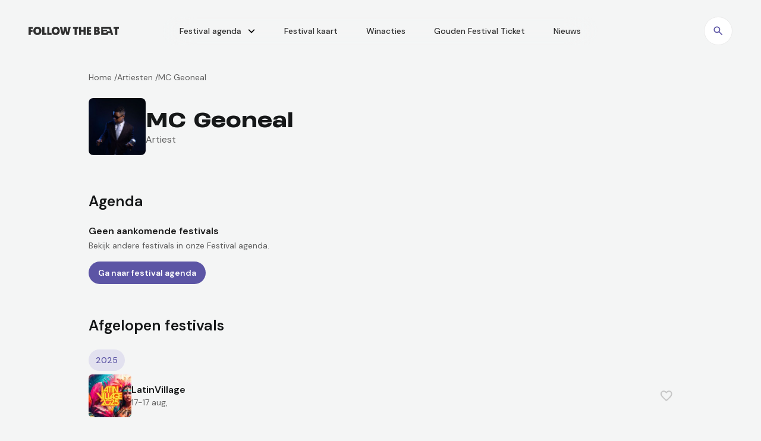

--- FILE ---
content_type: text/html; charset=UTF-8
request_url: https://followthebeat.nl/artiesten/mc-geoneal/
body_size: 20563
content:
<!doctype html>
<html lang="nl-NL">

<head>
    <meta charset="utf-8">
    <meta name="viewport" content="width=device-width, initial-scale=1">

    <meta name='robots' content='index, follow, max-image-preview:large, max-snippet:-1, max-video-preview:-1' />

	<!-- This site is optimized with the Yoast SEO Premium plugin v24.9 (Yoast SEO v24.9) - https://yoast.com/wordpress/plugins/seo/ -->
	<title>MC Geoneal - Festival agenda van je favo artiest!</title>
	<meta name="description" content="Bekijk alle info over MC Geoneal, inclusief discografie en bekendste tracks. Zie op welke festivals in 2026 MC Geoneal optreedt en scoor tickets!" />
	<link rel="canonical" href="https://followthebeat.nl/artiesten/mc-geoneal/" />
	<meta property="og:locale" content="nl_NL" />
	<meta property="og:type" content="article" />
	<meta property="og:title" content="MC Geoneal" />
	<meta property="og:description" content="Bekijk alle info over MC Geoneal, inclusief discografie en bekendste tracks. Zie op welke festivals in 2026 MC Geoneal optreedt en scoor tickets!" />
	<meta property="og:url" content="https://followthebeat.nl/artiesten/mc-geoneal/" />
	<meta property="og:site_name" content="Follow the Beat" />
	<meta property="article:modified_time" content="2025-08-11T10:13:54+00:00" />
	<meta property="og:image" content="https://followthebeat.nl/assets/uploads/2024/03/19f1d438-19f4-45da-b190-ffdb31eb05ee.jpg" />
	<meta property="og:image:width" content="401" />
	<meta property="og:image:height" content="401" />
	<meta property="og:image:type" content="image/jpeg" />
	<meta name="twitter:card" content="summary_large_image" />
	<script type="application/ld+json" class="yoast-schema-graph">{"@context":"https://schema.org","@graph":[{"@type":"WebPage","@id":"https://followthebeat.nl/artiesten/mc-geoneal/","url":"https://followthebeat.nl/artiesten/mc-geoneal/","name":"MC Geoneal - Festival agenda van je favo artiest!","isPartOf":{"@id":"https://followthebeat.nl/#website"},"primaryImageOfPage":{"@id":"https://followthebeat.nl/artiesten/mc-geoneal/#primaryimage"},"image":{"@id":"https://followthebeat.nl/artiesten/mc-geoneal/#primaryimage"},"thumbnailUrl":"https://followthebeat.nl/assets/uploads/2024/03/19f1d438-19f4-45da-b190-ffdb31eb05ee.jpg","datePublished":"2024-03-08T14:28:25+00:00","dateModified":"2025-08-11T10:13:54+00:00","description":"Bekijk alle info over MC Geoneal, inclusief discografie en bekendste tracks. Zie op welke festivals in 2026 MC Geoneal optreedt en scoor tickets!","breadcrumb":{"@id":"https://followthebeat.nl/artiesten/mc-geoneal/#breadcrumb"},"inLanguage":"nl-NL","potentialAction":[{"@type":"ReadAction","target":["https://followthebeat.nl/artiesten/mc-geoneal/"]}]},{"@type":"ImageObject","inLanguage":"nl-NL","@id":"https://followthebeat.nl/artiesten/mc-geoneal/#primaryimage","url":"https://followthebeat.nl/assets/uploads/2024/03/19f1d438-19f4-45da-b190-ffdb31eb05ee.jpg","contentUrl":"https://followthebeat.nl/assets/uploads/2024/03/19f1d438-19f4-45da-b190-ffdb31eb05ee.jpg","width":401,"height":401},{"@type":"BreadcrumbList","@id":"https://followthebeat.nl/artiesten/mc-geoneal/#breadcrumb","itemListElement":[{"@type":"ListItem","position":1,"name":"Home","item":"https://followthebeat.nl/"},{"@type":"ListItem","position":2,"name":"Artiesten","item":"https://followthebeat.nl/artiesten/"},{"@type":"ListItem","position":3,"name":"MC Geoneal"}]},{"@type":"WebSite","@id":"https://followthebeat.nl/#website","url":"https://followthebeat.nl/","name":"Follow the Beat","description":"","potentialAction":[{"@type":"SearchAction","target":{"@type":"EntryPoint","urlTemplate":"https://followthebeat.nl/?s={search_term_string}"},"query-input":{"@type":"PropertyValueSpecification","valueRequired":true,"valueName":"search_term_string"}}],"inLanguage":"nl-NL"},{"@type":"MusicGroup","@id":"https://followthebeat.nl/artiesten/mc-geoneal/","url":"https://followthebeat.nl/artiesten/mc-geoneal/","name":"MC Geoneal","description":"","mainEntityOfPage":{"@id":"https://followthebeat.nl/artiesten/mc-geoneal/"},"event":[{"@type":"MusicEvent","@id":"https://followthebeat.nl/events/latinvillage/","sameAs":"https://followthebeat.nl/events/latinvillage/","url":"https://followthebeat.nl/events/latinvillage/","name":"LatinVillage","description":"A-Venue Events organiseert het LatinVillage Festival. Het grootste en gaafste Latin en urban style festival van Nederland!","eventAttendanceMode":"https://schema.org/OfflineEventAttendanceMode","eventStatus":"https://schema.org/EventScheduled","startDate":"2025-08-17T13:00:00+00:00","endDate":"2025-08-17T23:00:00+00:00","location":{"@type":"MusicVenue","name":"Spaarnwoude","address":{"@type":"PostalAddress","streetAddress":"Oostbroekerweg 1","postalCode":"1981 LN","addressLocality":"Velsen-Zuid","addressRegion":"North Holland","addressCountry":"The Netherlands"}},"offers":{"@type":"Offer","url":"https://store.ticketing.cm.com/LV2025/step/cf3437be-018c-41b9-99c0-8db7801bdb43"},"maximumAttendeeCapacity":"28000","typicalAgeRange":"18+"}],"image":["https://followthebeat.nl/assets/uploads/2024/03/19f1d438-19f4-45da-b190-ffdb31eb05ee.jpg"],"inLanguage":"nl-NL"}]}</script>
	<!-- / Yoast SEO Premium plugin. -->


<style id='wp-img-auto-sizes-contain-inline-css'>
img:is([sizes=auto i],[sizes^="auto," i]){contain-intrinsic-size:3000px 1500px}
/*# sourceURL=wp-img-auto-sizes-contain-inline-css */
</style>
<link rel='stylesheet' id='app/0-css' href='https://followthebeat.nl/assets/themes/sage/public/css/app.18dc0b.css' media='all' />
<link rel="icon" href="https://followthebeat.nl/assets/uploads/2024/04/cropped-favicon-32x32.png" sizes="32x32" />
<link rel="icon" href="https://followthebeat.nl/assets/uploads/2024/04/cropped-favicon-192x192.png" sizes="192x192" />
<link rel="apple-touch-icon" href="https://followthebeat.nl/assets/uploads/2024/04/cropped-favicon-180x180.png" />
<meta name="msapplication-TileImage" content="https://followthebeat.nl/assets/uploads/2024/04/cropped-favicon-270x270.png" />

    <script src="https://cdn.jsdelivr.net/npm/isbot@5"></script>
    <script>
        if (!isbot(navigator.userAgent)) {
            var gtmId = 'GTM-K6TN26WH';
            (function(w, d, s, l, i) {
                w[l] = w[l] || [];
                w[l].push({
                    'gtm.start': new Date().getTime(),
                    event: 'gtm.js'
                });
                var f = d.getElementsByTagName(s)[0],
                    j = d.createElement(s),
                    dl = l != 'dataLayer' ? '&l=' + l : '';
                j.async = true;
                j.src = 'https://www.googletagmanager.com/gtm.js?id=' + i + dl;
                f.parentNode.insertBefore(j, f);
            })(window, document, 'script', 'dataLayer', gtmId);
        }
    </script>
    <!-- End Google Tag Manager -->

<script>
    window._global_translations = {"all":"Alles","show_more":"Toon meer","show_less":"Toon minder","close":"Sluiten","agenda_filter_header":"Filters","agenda_filter_clear_action_sm":"Clear","agenda_filter_clear_action_lg":"Alles wissen","agenda_filter_location_label":"Locatie","agenda_filter_location_placeholder":"Stad, provincie of locatie","agenda_filter_date_label":"Datum range","agenda_filter_date_from_label":"Van","agenda_filter_date_to_label":"Tot en met","agenda_filter_genre_label":"Genre","agenda_filter_genre_placeholder":"Zoek genre","agenda_filter_holidays_label":"Feestdagen","agenda_filter_apply_action":"Toepassen","map_festival_tip_label":"Onze tip","filter_search_input_placeholder":"Zoek op festival, genre, artiest of locatie","filter_missing_festival_title":"Ontbreekt er een festival?","filter_missing_festival_content":"Laat het ons weten als er een festival ontbreekt in de app zodat we deze toe kunnen voegen.","filter_missing_festival_action":"Toevoegen"};
</script>
<style id='global-styles-inline-css'>
:root{--wp--preset--aspect-ratio--square: 1;--wp--preset--aspect-ratio--4-3: 4/3;--wp--preset--aspect-ratio--3-4: 3/4;--wp--preset--aspect-ratio--3-2: 3/2;--wp--preset--aspect-ratio--2-3: 2/3;--wp--preset--aspect-ratio--16-9: 16/9;--wp--preset--aspect-ratio--9-16: 9/16;--wp--preset--color--black: #161819;--wp--preset--color--cyan-bluish-gray: #abb8c3;--wp--preset--color--white: #ffffff;--wp--preset--color--pale-pink: #f78da7;--wp--preset--color--vivid-red: #cf2e2e;--wp--preset--color--luminous-vivid-orange: #ff6900;--wp--preset--color--luminous-vivid-amber: #fcb900;--wp--preset--color--light-green-cyan: #7bdcb5;--wp--preset--color--vivid-green-cyan: #00d084;--wp--preset--color--pale-cyan-blue: #8ed1fc;--wp--preset--color--vivid-cyan-blue: #0693e3;--wp--preset--color--vivid-purple: #9b51e0;--wp--preset--color--current: currentcolor;--wp--preset--color--transparent: transparent;--wp--preset--color--success: #45cf53;--wp--preset--color--warning: #fb9804;--wp--preset--color--danger: #e50909;--wp--preset--color--info: #0484fb;--wp--preset--color--gray-50: #f4f5f5;--wp--preset--color--gray-100: #f1f1f1;--wp--preset--color--gray-200: #ebebeb;--wp--preset--color--gray-300: #c6c6c6;--wp--preset--color--gray-400: #ababab;--wp--preset--color--gray-500: #919191;--wp--preset--color--gray-600: #777777;--wp--preset--color--gray-700: #5e5e5e;--wp--preset--color--gray-800: #474747;--wp--preset--color--gray-900: #303030;--wp--preset--color--gray-1000: #1b1b1b;--wp--preset--color--gray-default: #f4f5f5;--wp--preset--color--purple-100: #f1f0f7;--wp--preset--color--purple-200: #e2e1ef;--wp--preset--color--purple-300: #c6c4e0;--wp--preset--color--purple-400: #aaa7d0;--wp--preset--color--purple-500: #8f8bc1;--wp--preset--color--purple-600: #756fb3;--wp--preset--color--purple-700: #5c55a5;--wp--preset--color--purple-800: #443f7b;--wp--preset--color--purple-900: #2f2b54;--wp--preset--color--purple-1000: #1b1930;--wp--preset--color--purple-default: #5c55a5;--wp--preset--gradient--vivid-cyan-blue-to-vivid-purple: linear-gradient(135deg,rgb(6,147,227) 0%,rgb(155,81,224) 100%);--wp--preset--gradient--light-green-cyan-to-vivid-green-cyan: linear-gradient(135deg,rgb(122,220,180) 0%,rgb(0,208,130) 100%);--wp--preset--gradient--luminous-vivid-amber-to-luminous-vivid-orange: linear-gradient(135deg,rgb(252,185,0) 0%,rgb(255,105,0) 100%);--wp--preset--gradient--luminous-vivid-orange-to-vivid-red: linear-gradient(135deg,rgb(255,105,0) 0%,rgb(207,46,46) 100%);--wp--preset--gradient--very-light-gray-to-cyan-bluish-gray: linear-gradient(135deg,rgb(238,238,238) 0%,rgb(169,184,195) 100%);--wp--preset--gradient--cool-to-warm-spectrum: linear-gradient(135deg,rgb(74,234,220) 0%,rgb(151,120,209) 20%,rgb(207,42,186) 40%,rgb(238,44,130) 60%,rgb(251,105,98) 80%,rgb(254,248,76) 100%);--wp--preset--gradient--blush-light-purple: linear-gradient(135deg,rgb(255,206,236) 0%,rgb(152,150,240) 100%);--wp--preset--gradient--blush-bordeaux: linear-gradient(135deg,rgb(254,205,165) 0%,rgb(254,45,45) 50%,rgb(107,0,62) 100%);--wp--preset--gradient--luminous-dusk: linear-gradient(135deg,rgb(255,203,112) 0%,rgb(199,81,192) 50%,rgb(65,88,208) 100%);--wp--preset--gradient--pale-ocean: linear-gradient(135deg,rgb(255,245,203) 0%,rgb(182,227,212) 50%,rgb(51,167,181) 100%);--wp--preset--gradient--electric-grass: linear-gradient(135deg,rgb(202,248,128) 0%,rgb(113,206,126) 100%);--wp--preset--gradient--midnight: linear-gradient(135deg,rgb(2,3,129) 0%,rgb(40,116,252) 100%);--wp--preset--font-size--small: 13px;--wp--preset--font-size--medium: 20px;--wp--preset--font-size--large: 36px;--wp--preset--font-size--x-large: 42px;--wp--preset--font-size--xs: .75rem;--wp--preset--font-size--sm: .875rem;--wp--preset--font-size--base: 1rem;--wp--preset--font-size--md: 1.125rem;--wp--preset--font-size--lg: 1.25rem;--wp--preset--font-size--xl: 1.5625rem;--wp--preset--font-size--2-xl: 2rem;--wp--preset--font-size--3-xl: 2.5rem;--wp--preset--font-size--4-xl: 3rem;--wp--preset--font-size--5-xl: 3.5rem;--wp--preset--font-size--6-xl: 4.5rem;--wp--preset--font-size--7-xl: 6.5rem;--wp--preset--font-size--8-xl: 9rem;--wp--preset--font-family--sans: DM Sans,sans-serif;--wp--preset--font-family--heading: heading-now,sans-serif;--wp--preset--spacing--20: 0.44rem;--wp--preset--spacing--30: 0.67rem;--wp--preset--spacing--40: 1rem;--wp--preset--spacing--50: 1.5rem;--wp--preset--spacing--60: 2.25rem;--wp--preset--spacing--70: 3.38rem;--wp--preset--spacing--80: 5.06rem;--wp--preset--shadow--natural: 6px 6px 9px rgba(0, 0, 0, 0.2);--wp--preset--shadow--deep: 12px 12px 50px rgba(0, 0, 0, 0.4);--wp--preset--shadow--sharp: 6px 6px 0px rgba(0, 0, 0, 0.2);--wp--preset--shadow--outlined: 6px 6px 0px -3px rgb(255, 255, 255), 6px 6px rgb(0, 0, 0);--wp--preset--shadow--crisp: 6px 6px 0px rgb(0, 0, 0);}:where(body) { margin: 0; }.wp-site-blocks > .alignleft { float: left; margin-right: 2em; }.wp-site-blocks > .alignright { float: right; margin-left: 2em; }.wp-site-blocks > .aligncenter { justify-content: center; margin-left: auto; margin-right: auto; }:where(.is-layout-flex){gap: 0.5em;}:where(.is-layout-grid){gap: 0.5em;}.is-layout-flow > .alignleft{float: left;margin-inline-start: 0;margin-inline-end: 2em;}.is-layout-flow > .alignright{float: right;margin-inline-start: 2em;margin-inline-end: 0;}.is-layout-flow > .aligncenter{margin-left: auto !important;margin-right: auto !important;}.is-layout-constrained > .alignleft{float: left;margin-inline-start: 0;margin-inline-end: 2em;}.is-layout-constrained > .alignright{float: right;margin-inline-start: 2em;margin-inline-end: 0;}.is-layout-constrained > .aligncenter{margin-left: auto !important;margin-right: auto !important;}.is-layout-constrained > :where(:not(.alignleft):not(.alignright):not(.alignfull)){margin-left: auto !important;margin-right: auto !important;}body .is-layout-flex{display: flex;}.is-layout-flex{flex-wrap: wrap;align-items: center;}.is-layout-flex > :is(*, div){margin: 0;}body .is-layout-grid{display: grid;}.is-layout-grid > :is(*, div){margin: 0;}body{padding-top: 0px;padding-right: 0px;padding-bottom: 0px;padding-left: 0px;}a:where(:not(.wp-element-button)){text-decoration: underline;}:root :where(.wp-element-button, .wp-block-button__link){background-color: #32373c;border-width: 0;color: #fff;font-family: inherit;font-size: inherit;font-style: inherit;font-weight: inherit;letter-spacing: inherit;line-height: inherit;padding-top: calc(0.667em + 2px);padding-right: calc(1.333em + 2px);padding-bottom: calc(0.667em + 2px);padding-left: calc(1.333em + 2px);text-decoration: none;text-transform: inherit;}.has-black-color{color: var(--wp--preset--color--black) !important;}.has-cyan-bluish-gray-color{color: var(--wp--preset--color--cyan-bluish-gray) !important;}.has-white-color{color: var(--wp--preset--color--white) !important;}.has-pale-pink-color{color: var(--wp--preset--color--pale-pink) !important;}.has-vivid-red-color{color: var(--wp--preset--color--vivid-red) !important;}.has-luminous-vivid-orange-color{color: var(--wp--preset--color--luminous-vivid-orange) !important;}.has-luminous-vivid-amber-color{color: var(--wp--preset--color--luminous-vivid-amber) !important;}.has-light-green-cyan-color{color: var(--wp--preset--color--light-green-cyan) !important;}.has-vivid-green-cyan-color{color: var(--wp--preset--color--vivid-green-cyan) !important;}.has-pale-cyan-blue-color{color: var(--wp--preset--color--pale-cyan-blue) !important;}.has-vivid-cyan-blue-color{color: var(--wp--preset--color--vivid-cyan-blue) !important;}.has-vivid-purple-color{color: var(--wp--preset--color--vivid-purple) !important;}.has-current-color{color: var(--wp--preset--color--current) !important;}.has-transparent-color{color: var(--wp--preset--color--transparent) !important;}.has-success-color{color: var(--wp--preset--color--success) !important;}.has-warning-color{color: var(--wp--preset--color--warning) !important;}.has-danger-color{color: var(--wp--preset--color--danger) !important;}.has-info-color{color: var(--wp--preset--color--info) !important;}.has-gray-50-color{color: var(--wp--preset--color--gray-50) !important;}.has-gray-100-color{color: var(--wp--preset--color--gray-100) !important;}.has-gray-200-color{color: var(--wp--preset--color--gray-200) !important;}.has-gray-300-color{color: var(--wp--preset--color--gray-300) !important;}.has-gray-400-color{color: var(--wp--preset--color--gray-400) !important;}.has-gray-500-color{color: var(--wp--preset--color--gray-500) !important;}.has-gray-600-color{color: var(--wp--preset--color--gray-600) !important;}.has-gray-700-color{color: var(--wp--preset--color--gray-700) !important;}.has-gray-800-color{color: var(--wp--preset--color--gray-800) !important;}.has-gray-900-color{color: var(--wp--preset--color--gray-900) !important;}.has-gray-1000-color{color: var(--wp--preset--color--gray-1000) !important;}.has-gray-default-color{color: var(--wp--preset--color--gray-default) !important;}.has-purple-100-color{color: var(--wp--preset--color--purple-100) !important;}.has-purple-200-color{color: var(--wp--preset--color--purple-200) !important;}.has-purple-300-color{color: var(--wp--preset--color--purple-300) !important;}.has-purple-400-color{color: var(--wp--preset--color--purple-400) !important;}.has-purple-500-color{color: var(--wp--preset--color--purple-500) !important;}.has-purple-600-color{color: var(--wp--preset--color--purple-600) !important;}.has-purple-700-color{color: var(--wp--preset--color--purple-700) !important;}.has-purple-800-color{color: var(--wp--preset--color--purple-800) !important;}.has-purple-900-color{color: var(--wp--preset--color--purple-900) !important;}.has-purple-1000-color{color: var(--wp--preset--color--purple-1000) !important;}.has-purple-default-color{color: var(--wp--preset--color--purple-default) !important;}.has-black-background-color{background-color: var(--wp--preset--color--black) !important;}.has-cyan-bluish-gray-background-color{background-color: var(--wp--preset--color--cyan-bluish-gray) !important;}.has-white-background-color{background-color: var(--wp--preset--color--white) !important;}.has-pale-pink-background-color{background-color: var(--wp--preset--color--pale-pink) !important;}.has-vivid-red-background-color{background-color: var(--wp--preset--color--vivid-red) !important;}.has-luminous-vivid-orange-background-color{background-color: var(--wp--preset--color--luminous-vivid-orange) !important;}.has-luminous-vivid-amber-background-color{background-color: var(--wp--preset--color--luminous-vivid-amber) !important;}.has-light-green-cyan-background-color{background-color: var(--wp--preset--color--light-green-cyan) !important;}.has-vivid-green-cyan-background-color{background-color: var(--wp--preset--color--vivid-green-cyan) !important;}.has-pale-cyan-blue-background-color{background-color: var(--wp--preset--color--pale-cyan-blue) !important;}.has-vivid-cyan-blue-background-color{background-color: var(--wp--preset--color--vivid-cyan-blue) !important;}.has-vivid-purple-background-color{background-color: var(--wp--preset--color--vivid-purple) !important;}.has-current-background-color{background-color: var(--wp--preset--color--current) !important;}.has-transparent-background-color{background-color: var(--wp--preset--color--transparent) !important;}.has-success-background-color{background-color: var(--wp--preset--color--success) !important;}.has-warning-background-color{background-color: var(--wp--preset--color--warning) !important;}.has-danger-background-color{background-color: var(--wp--preset--color--danger) !important;}.has-info-background-color{background-color: var(--wp--preset--color--info) !important;}.has-gray-50-background-color{background-color: var(--wp--preset--color--gray-50) !important;}.has-gray-100-background-color{background-color: var(--wp--preset--color--gray-100) !important;}.has-gray-200-background-color{background-color: var(--wp--preset--color--gray-200) !important;}.has-gray-300-background-color{background-color: var(--wp--preset--color--gray-300) !important;}.has-gray-400-background-color{background-color: var(--wp--preset--color--gray-400) !important;}.has-gray-500-background-color{background-color: var(--wp--preset--color--gray-500) !important;}.has-gray-600-background-color{background-color: var(--wp--preset--color--gray-600) !important;}.has-gray-700-background-color{background-color: var(--wp--preset--color--gray-700) !important;}.has-gray-800-background-color{background-color: var(--wp--preset--color--gray-800) !important;}.has-gray-900-background-color{background-color: var(--wp--preset--color--gray-900) !important;}.has-gray-1000-background-color{background-color: var(--wp--preset--color--gray-1000) !important;}.has-gray-default-background-color{background-color: var(--wp--preset--color--gray-default) !important;}.has-purple-100-background-color{background-color: var(--wp--preset--color--purple-100) !important;}.has-purple-200-background-color{background-color: var(--wp--preset--color--purple-200) !important;}.has-purple-300-background-color{background-color: var(--wp--preset--color--purple-300) !important;}.has-purple-400-background-color{background-color: var(--wp--preset--color--purple-400) !important;}.has-purple-500-background-color{background-color: var(--wp--preset--color--purple-500) !important;}.has-purple-600-background-color{background-color: var(--wp--preset--color--purple-600) !important;}.has-purple-700-background-color{background-color: var(--wp--preset--color--purple-700) !important;}.has-purple-800-background-color{background-color: var(--wp--preset--color--purple-800) !important;}.has-purple-900-background-color{background-color: var(--wp--preset--color--purple-900) !important;}.has-purple-1000-background-color{background-color: var(--wp--preset--color--purple-1000) !important;}.has-purple-default-background-color{background-color: var(--wp--preset--color--purple-default) !important;}.has-black-border-color{border-color: var(--wp--preset--color--black) !important;}.has-cyan-bluish-gray-border-color{border-color: var(--wp--preset--color--cyan-bluish-gray) !important;}.has-white-border-color{border-color: var(--wp--preset--color--white) !important;}.has-pale-pink-border-color{border-color: var(--wp--preset--color--pale-pink) !important;}.has-vivid-red-border-color{border-color: var(--wp--preset--color--vivid-red) !important;}.has-luminous-vivid-orange-border-color{border-color: var(--wp--preset--color--luminous-vivid-orange) !important;}.has-luminous-vivid-amber-border-color{border-color: var(--wp--preset--color--luminous-vivid-amber) !important;}.has-light-green-cyan-border-color{border-color: var(--wp--preset--color--light-green-cyan) !important;}.has-vivid-green-cyan-border-color{border-color: var(--wp--preset--color--vivid-green-cyan) !important;}.has-pale-cyan-blue-border-color{border-color: var(--wp--preset--color--pale-cyan-blue) !important;}.has-vivid-cyan-blue-border-color{border-color: var(--wp--preset--color--vivid-cyan-blue) !important;}.has-vivid-purple-border-color{border-color: var(--wp--preset--color--vivid-purple) !important;}.has-current-border-color{border-color: var(--wp--preset--color--current) !important;}.has-transparent-border-color{border-color: var(--wp--preset--color--transparent) !important;}.has-success-border-color{border-color: var(--wp--preset--color--success) !important;}.has-warning-border-color{border-color: var(--wp--preset--color--warning) !important;}.has-danger-border-color{border-color: var(--wp--preset--color--danger) !important;}.has-info-border-color{border-color: var(--wp--preset--color--info) !important;}.has-gray-50-border-color{border-color: var(--wp--preset--color--gray-50) !important;}.has-gray-100-border-color{border-color: var(--wp--preset--color--gray-100) !important;}.has-gray-200-border-color{border-color: var(--wp--preset--color--gray-200) !important;}.has-gray-300-border-color{border-color: var(--wp--preset--color--gray-300) !important;}.has-gray-400-border-color{border-color: var(--wp--preset--color--gray-400) !important;}.has-gray-500-border-color{border-color: var(--wp--preset--color--gray-500) !important;}.has-gray-600-border-color{border-color: var(--wp--preset--color--gray-600) !important;}.has-gray-700-border-color{border-color: var(--wp--preset--color--gray-700) !important;}.has-gray-800-border-color{border-color: var(--wp--preset--color--gray-800) !important;}.has-gray-900-border-color{border-color: var(--wp--preset--color--gray-900) !important;}.has-gray-1000-border-color{border-color: var(--wp--preset--color--gray-1000) !important;}.has-gray-default-border-color{border-color: var(--wp--preset--color--gray-default) !important;}.has-purple-100-border-color{border-color: var(--wp--preset--color--purple-100) !important;}.has-purple-200-border-color{border-color: var(--wp--preset--color--purple-200) !important;}.has-purple-300-border-color{border-color: var(--wp--preset--color--purple-300) !important;}.has-purple-400-border-color{border-color: var(--wp--preset--color--purple-400) !important;}.has-purple-500-border-color{border-color: var(--wp--preset--color--purple-500) !important;}.has-purple-600-border-color{border-color: var(--wp--preset--color--purple-600) !important;}.has-purple-700-border-color{border-color: var(--wp--preset--color--purple-700) !important;}.has-purple-800-border-color{border-color: var(--wp--preset--color--purple-800) !important;}.has-purple-900-border-color{border-color: var(--wp--preset--color--purple-900) !important;}.has-purple-1000-border-color{border-color: var(--wp--preset--color--purple-1000) !important;}.has-purple-default-border-color{border-color: var(--wp--preset--color--purple-default) !important;}.has-vivid-cyan-blue-to-vivid-purple-gradient-background{background: var(--wp--preset--gradient--vivid-cyan-blue-to-vivid-purple) !important;}.has-light-green-cyan-to-vivid-green-cyan-gradient-background{background: var(--wp--preset--gradient--light-green-cyan-to-vivid-green-cyan) !important;}.has-luminous-vivid-amber-to-luminous-vivid-orange-gradient-background{background: var(--wp--preset--gradient--luminous-vivid-amber-to-luminous-vivid-orange) !important;}.has-luminous-vivid-orange-to-vivid-red-gradient-background{background: var(--wp--preset--gradient--luminous-vivid-orange-to-vivid-red) !important;}.has-very-light-gray-to-cyan-bluish-gray-gradient-background{background: var(--wp--preset--gradient--very-light-gray-to-cyan-bluish-gray) !important;}.has-cool-to-warm-spectrum-gradient-background{background: var(--wp--preset--gradient--cool-to-warm-spectrum) !important;}.has-blush-light-purple-gradient-background{background: var(--wp--preset--gradient--blush-light-purple) !important;}.has-blush-bordeaux-gradient-background{background: var(--wp--preset--gradient--blush-bordeaux) !important;}.has-luminous-dusk-gradient-background{background: var(--wp--preset--gradient--luminous-dusk) !important;}.has-pale-ocean-gradient-background{background: var(--wp--preset--gradient--pale-ocean) !important;}.has-electric-grass-gradient-background{background: var(--wp--preset--gradient--electric-grass) !important;}.has-midnight-gradient-background{background: var(--wp--preset--gradient--midnight) !important;}.has-small-font-size{font-size: var(--wp--preset--font-size--small) !important;}.has-medium-font-size{font-size: var(--wp--preset--font-size--medium) !important;}.has-large-font-size{font-size: var(--wp--preset--font-size--large) !important;}.has-x-large-font-size{font-size: var(--wp--preset--font-size--x-large) !important;}.has-xs-font-size{font-size: var(--wp--preset--font-size--xs) !important;}.has-sm-font-size{font-size: var(--wp--preset--font-size--sm) !important;}.has-base-font-size{font-size: var(--wp--preset--font-size--base) !important;}.has-md-font-size{font-size: var(--wp--preset--font-size--md) !important;}.has-lg-font-size{font-size: var(--wp--preset--font-size--lg) !important;}.has-xl-font-size{font-size: var(--wp--preset--font-size--xl) !important;}.has-2-xl-font-size{font-size: var(--wp--preset--font-size--2-xl) !important;}.has-3-xl-font-size{font-size: var(--wp--preset--font-size--3-xl) !important;}.has-4-xl-font-size{font-size: var(--wp--preset--font-size--4-xl) !important;}.has-5-xl-font-size{font-size: var(--wp--preset--font-size--5-xl) !important;}.has-6-xl-font-size{font-size: var(--wp--preset--font-size--6-xl) !important;}.has-7-xl-font-size{font-size: var(--wp--preset--font-size--7-xl) !important;}.has-8-xl-font-size{font-size: var(--wp--preset--font-size--8-xl) !important;}.has-sans-font-family{font-family: var(--wp--preset--font-family--sans) !important;}.has-heading-font-family{font-family: var(--wp--preset--font-family--heading) !important;}
/*# sourceURL=global-styles-inline-css */
</style>
</head>

<body data-rsssl=1 class="wp-singular artist-template-default single single-artist postid-42859 wp-embed-responsive wp-theme-sage mc-geoneal bg-gray-50">
    <!-- Google Tag Manager (noscript) -->
<noscript>
    <iframe src="https://www.googletagmanager.com/ns.html?id=GTM-K6TN26WH" height="0" width="0" style="display:none;visibility:hidden"></iframe>
</noscript>

    
    
    <div id="_app">
        <div vue>
    <header-main>
        <template #default="{toggleFullMenu, hideFullMenu}">
            <header
                class="menu dark stuck absolute top-0 left-0 z-50 w-full max-w-[100vw] py-6 text-gray-900 md:py-8 xl:py-7"
            >
                <div @click="hideFullMenu" class="backdrop absolute xl:hidden top-0 left-0 bg-black/80 w-full h-lvh transition-opacity"></div>

                <div class="container grid grid-cols-12 items-center">
                    <div class="col-span-3 xl:hidden darken">
                        <button
                            class="hamburger xl:float-right bg-white rounded-full w-12 h-12 flex items-center justify-center border border-gray-200"
                            @click="toggleFullMenu"
                        >
                            <div class="hamburger-box w-4 h-3 relative">
                                <div class="hamburger-inner float-right absolute w-4 h-[2px] top-1/2 -translate-y-1/2 bg-purple rounded-full">
                                    <div class="top bg-purple -top-[.3rem] w-4 h-[2px] absolute rounded-full"></div>
                                    <div class="bottom bg-purple -bottom-[.3rem] w-4 h-[2px] absolute rounded-full"></div>
                                </div>
                            </div>

                            <span class="sr-only">Menu</span>
                        </button>
                    </div>

                    <div class="col-span-6 xl:col-span-2 order-2 xl:order-1 darken">
                        <a
                            href="https://followthebeat.nl"
                            class="logo table xl:block mx-auto xl:m-0 w-[9.5rem]"
                        >
                            <svg class="w-full" viewBox="0 0 476 42" xmlns="http://www.w3.org/2000/svg">
    <path d="m345 40.998v-40.998h15.716c8.524 0 13.743 3.983 13.743 11.129 0 3.7493-1.507 6.4428-4.35 8.3759 3.886 1.7567 5.626 5.096 5.626 9.079 0 8.6095-6.612 12.416-14.728 12.416h-16.005l-2e-3 -2e-3zm11.483-25.478h3.364c1.855 0 2.841-1.2894 2.841-2.9867 0-1.6399-0.986-2.8104-2.958-2.8104h-3.247v5.7991-2e-3zm0 15.698h4.117c2.088 0 3.304-1.7568 3.304-3.3393 0-1.6399-1.102-3.2798-3.131-3.2798h-4.29v6.6191zm26.442 9.7801v-40.998h49.441l13.845 40.998h-11.473l-9.489-30.808h-34.418v5.0366h23.772l-2.004 7.4924h-18.134v8.0869h15.561l2.573-8.0869 16.565 0.1763 3.208 10.414h-13.297l-2.27 7.6871-33.88 0.0021zm73.01 0h11.54v-30.808h8.41v-10.19h-28.24v10.19h8.292v30.808h-2e-3z" fill="currentColor"/>
    <path d="m0.0051295 40.878h11.3v-14.62h9.3715v-9.9163h-9.3715v-5.6189h10.787v-9.9736h-22.093v40.128h0.0051295zm46.483 0.744c-13.116 0-21.467-9.1151-21.467-20.868 0-11.581 8.3457-20.754 21.467-20.754s21.467 9.1724 21.467 20.754c0 11.753-8.3457 20.868-21.467 20.868zm0-31.185c-5.7912 0-9.6537 4.4743-9.6537 10.317 0 6.0195 3.8625 10.431 9.6537 10.431s9.6537-4.4119 9.6537-10.437c0-5.8479-3.8625-10.312-9.6537-10.312zm25.699 30.441h22.713v-9.9735h-11.413v-30.155h-11.3v40.128zm26.268 0h22.714v-9.9735h-11.414v-30.155h-11.3v40.128zm44.611 0.744c-13.116 0-21.467-9.1151-21.467-20.868 0-11.581 8.346-20.754 21.467-20.754 13.122 0 21.467 9.1724 21.467 20.754 0 11.753-8.345 20.868-21.467 20.868zm0-31.185c-5.791 0-9.653 4.4743-9.653 10.317 0 6.0195 3.862 10.431 9.653 10.431 5.792 0 9.654-4.4119 9.654-10.437 0-5.8479-3.862-10.312-9.654-10.312zm56.137 30.441h12.778l10.336-40.128h-12.095l-5.284 26.659-6.36-26.659h-10.111l-6.36 26.659-5.284-26.659h-12.095l10.28 40.128h12.834l5.678-23.048 5.683 23.048zm43.283 0h11.3v-30.155h8.233v-9.9736h-27.658v9.9736h8.12l5e-3 30.155zm23.37 0h11.3v-15.02h12.608v15.02h11.301v-40.128h-11.301v15.077h-12.608v-15.077h-11.3v40.128zm41.431 0h22.713v-9.9735h-11.413v-5.3328h9.259v-9.9164h-9.259v-4.9321h10.962v-9.9736h-22.262v40.128z" fill="currentColor"/>
</svg>

                            <span class="sr-only">Home</span>
                        </a>
                    </div>

                    <div class="menu-items col-span-12 xl:col-span-8 order-4 xl:order-2 hidden xl:block">
                        <nav class="xl:flex xl:justify-center" aria-label="Primary navigation">
        <div class="inline-block xl:hidden w-full mt-8">
            <div
                class="hamburger bg-white rounded-full w-12 h-12 flex items-center justify-center border border-gray-200 float-right"
                @click="toggleFullMenu"
            >
                <div class="hamburger-box w-4 h-3 relative">
                    <div class="hamburger-inner float-right absolute w-4 h-[2px] top-1/2 -translate-y-1/2 bg-purple rounded-full">
                        <div class="top bg-purple -top-[.3rem] w-4 h-[2px] absolute rounded-full"></div>
                        <div class="bottom bg-purple -bottom-[.3rem] w-4 h-[2px] absolute rounded-full"></div>
                    </div>
                </div>
            </div>
        </div>

        <div class="xl:hidden mt-4 pr-4 border-b pb-8">
            <div class="text-xl font-bold">
                Word lid
            </div>

            <p class="mt-2">
                Login voor de beste festival ervaring. De mogelijkheid om je tickets te bewaren en een persoonlijke timetable te maken.
            </p>

            <div class="flex gap-x-2 mt-4">
                <div
                    class="btn btn-sm btn-purple"
                    data-modal="default"
                    onclick="openModal(this, event)"
                >
                    Login
                </div>

                <div
                    class="btn btn-sm btn-gray"
                    data-modal="default"
                    onclick="openModal(this, event)"
                >
                    Sign up
                </div>
            </div>
        </div>

        <ul class="mt-5 xl:p-1 xl:mt-0 relative xl:before:backdrop-blur-xl dark:xl:before:bg-gray-200 xl:before:bg-white/5 before:w-full before:h-full before:content-[''] before:absolute before:top-0 before:left-0 before:rounded-full">
                            <li
                    class="menu-item mobile-only icon-home menu-item-home dropdown dropdown-mobile group relative xl:inline-block xl:py-0 xl:rounded-full"
                >
                    <a
                        class="xl:px-6 py-4 xl:py-[.7035rem] inline-block w-[calc(100%-3rem)] text-lg xl:block xl:w-auto xl:text-base xl:hover:opacity-50 transition-opacity duration-250 leading-tight"
                        href="https://followthebeat.nl/"
                                            >
                        <div class="label relative font-medium text-base xl:text-sm">
                            Home
                        </div>
                    </a>

                                    </li>
                            <li
                    class="menu-item  dropdown dropdown-mobile group relative xl:inline-block xl:py-0 xl:rounded-full relative has-children before:absolute before:w-full before:h-8 before:top-8 before:cursor-pointer"
                >
                    <a
                        class="xl:px-6 py-4 xl:py-[.7035rem] inline-block w-[calc(100%-3rem)] text-lg xl:block xl:w-auto xl:text-base xl:hover:opacity-50 transition-opacity duration-250 leading-tight"
                        href="#"
                                            >
                        <div class="label relative font-medium text-base xl:text-sm">
                            Festival agenda
                        </div>
                    </a>

                                            <div
                            class="sub-menu dropdown-text left-0 overflow-hidden rounded-2xl transition-all xl:absolute xl:-bottom-4 xl:w-56 xl:translate-y-full xl:bg-white">

                            <ul class="dropdown-content xl:py-3">
                                                                    <li
                                        class=" menu-item-type-post_type_archive menu-item-object-event text-gray-700 xl:hover:text-gray-1000 hover:bg-gray-200 transition duration-250 xl:text-sm">
                                        <a
                                            href="https://followthebeat.nl/agenda/"
                                            class="opacity-1 block py-2 transition-opacity delay-[100ms] xl:px-4 xl:group-hover:opacity-100"
                                        >
                                            Alle festivals
                                        </a>
                                    </li>
                                                                    <li
                                        class=" menu-item-type-post_type_archive menu-item-object-artist text-gray-700 xl:hover:text-gray-1000 hover:bg-gray-200 transition duration-250 xl:text-sm">
                                        <a
                                            href="https://followthebeat.nl/artiesten/"
                                            class="opacity-1 block py-2 transition-opacity delay-[100ms] xl:px-4 xl:group-hover:opacity-100"
                                        >
                                            Artiesten
                                        </a>
                                    </li>
                                                                    <li
                                        class=" text-gray-700 xl:hover:text-gray-1000 hover:bg-gray-200 transition duration-250 xl:text-sm">
                                        <a
                                            href="https://followthebeat.nl/genres/"
                                            class="opacity-1 block py-2 transition-opacity delay-[100ms] xl:px-4 xl:group-hover:opacity-100"
                                        >
                                            Genres
                                        </a>
                                    </li>
                                                                    <li
                                        class=" text-gray-700 xl:hover:text-gray-1000 hover:bg-gray-200 transition duration-250 xl:text-sm">
                                        <a
                                            href="https://followthebeat.nl/locaties/"
                                            class="opacity-1 block py-2 transition-opacity delay-[100ms] xl:px-4 xl:group-hover:opacity-100"
                                        >
                                            Locaties
                                        </a>
                                    </li>
                                                                    <li
                                        class=" text-gray-700 xl:hover:text-gray-1000 hover:bg-gray-200 transition duration-250 xl:text-sm">
                                        <a
                                            href="https://followthebeat.nl/maanden/"
                                            class="opacity-1 block py-2 transition-opacity delay-[100ms] xl:px-4 xl:group-hover:opacity-100"
                                        >
                                            Maanden
                                        </a>
                                    </li>
                                                                    <li
                                        class=" text-gray-700 xl:hover:text-gray-1000 hover:bg-gray-200 transition duration-250 xl:text-sm">
                                        <a
                                            href="https://followthebeat.nl/feestdagen/"
                                            class="opacity-1 block py-2 transition-opacity delay-[100ms] xl:px-4 xl:group-hover:opacity-100"
                                        >
                                            Feestdagen
                                        </a>
                                    </li>
                                                                    <li
                                        class=" text-gray-700 xl:hover:text-gray-1000 hover:bg-gray-200 transition duration-250 xl:text-sm">
                                        <a
                                            href="https://followthebeat.nl/steden/"
                                            class="opacity-1 block py-2 transition-opacity delay-[100ms] xl:px-4 xl:group-hover:opacity-100"
                                        >
                                            Steden
                                        </a>
                                    </li>
                                                            </ul>
                        </div>
                                    </li>
                            <li
                    class="menu-item icon-map dropdown dropdown-mobile group relative xl:inline-block xl:py-0 xl:rounded-full"
                >
                    <a
                        class="xl:px-6 py-4 xl:py-[.7035rem] inline-block w-[calc(100%-3rem)] text-lg xl:block xl:w-auto xl:text-base xl:hover:opacity-50 transition-opacity duration-250 leading-tight"
                        href="https://followthebeat.nl/festival-kaart/"
                                            >
                        <div class="label relative font-medium text-base xl:text-sm">
                            Festival kaart
                        </div>
                    </a>

                                    </li>
                            <li
                    class="menu-item icon-ticket dropdown dropdown-mobile group relative xl:inline-block xl:py-0 xl:rounded-full"
                >
                    <a
                        class="xl:px-6 py-4 xl:py-[.7035rem] inline-block w-[calc(100%-3rem)] text-lg xl:block xl:w-auto xl:text-base xl:hover:opacity-50 transition-opacity duration-250 leading-tight"
                        href="https://followthebeat.nl/acties/"
                                            >
                        <div class="label relative font-medium text-base xl:text-sm">
                            Winacties
                        </div>
                    </a>

                                    </li>
                            <li
                    class="menu-item icon-note mobile-only menu-item-type-post_type_archive menu-item-object-artist dropdown dropdown-mobile group relative xl:inline-block xl:py-0 xl:rounded-full"
                >
                    <a
                        class="xl:px-6 py-4 xl:py-[.7035rem] inline-block w-[calc(100%-3rem)] text-lg xl:block xl:w-auto xl:text-base xl:hover:opacity-50 transition-opacity duration-250 leading-tight"
                        href="https://followthebeat.nl/artiesten/"
                                            >
                        <div class="label relative font-medium text-base xl:text-sm">
                            Artiesten
                        </div>
                    </a>

                                    </li>
                            <li
                    class="menu-item icon-star dropdown dropdown-mobile group relative xl:inline-block xl:py-0 xl:rounded-full"
                >
                    <a
                        class="xl:px-6 py-4 xl:py-[.7035rem] inline-block w-[calc(100%-3rem)] text-lg xl:block xl:w-auto xl:text-base xl:hover:opacity-50 transition-opacity duration-250 leading-tight"
                        href="https://goudenfestivalticket.nl/"
                        target="_blank"                    >
                        <div class="label relative font-medium text-base xl:text-sm">
                            Gouden Festival Ticket
                        </div>
                    </a>

                                    </li>
                            <li
                    class="menu-item icon-article current_page_parent dropdown dropdown-mobile group relative xl:inline-block xl:py-0 xl:rounded-full"
                >
                    <a
                        class="xl:px-6 py-4 xl:py-[.7035rem] inline-block w-[calc(100%-3rem)] text-lg xl:block xl:w-auto xl:text-base xl:hover:opacity-50 transition-opacity duration-250 leading-tight"
                        href="https://followthebeat.nl/nieuws/"
                                            >
                        <div class="label relative font-medium text-base xl:text-sm">
                            Nieuws
                        </div>
                    </a>

                                    </li>
                    </ul>
    </nav>
                    </div>

                    <div class="col-span-3 xl:col-span-2 order-3 darken">
                        <button
                            id="search-button"
                            class="bg-white rounded-full w-12 h-12 flex items-center justify-center float-right border border-gray-200"
                        >
                            <svg class="w-4 text-purple" viewBox="0 0 16 16" fill="none" xmlns="http://www.w3.org/2000/svg">
    <path d="M5.91667 11.3333C4.40278 11.3333 3.12153 10.809 2.07292 9.76042C1.02431 8.71181 0.5 7.43056 0.5 5.91667C0.5 4.40278 1.02431 3.12153 2.07292 2.07292C3.12153 1.02431 4.40278 0.5 5.91667 0.5C7.43056 0.5 8.71181 1.02431 9.76042 2.07292C10.809 3.12153 11.3333 4.40278 11.3333 5.91667C11.3333 6.52778 11.2361 7.10417 11.0417 7.64583C10.8472 8.1875 10.5833 8.66667 10.25 9.08333L14.9167 13.75C15.0694 13.9028 15.1458 14.0972 15.1458 14.3333C15.1458 14.5694 15.0694 14.7639 14.9167 14.9167C14.7639 15.0694 14.5694 15.1458 14.3333 15.1458C14.0972 15.1458 13.9028 15.0694 13.75 14.9167L9.08333 10.25C8.66667 10.5833 8.1875 10.8472 7.64583 11.0417C7.10417 11.2361 6.52778 11.3333 5.91667 11.3333ZM5.91667 9.66667C6.95833 9.66667 7.84375 9.30208 8.57292 8.57292C9.30208 7.84375 9.66667 6.95833 9.66667 5.91667C9.66667 4.875 9.30208 3.98958 8.57292 3.26042C7.84375 2.53125 6.95833 2.16667 5.91667 2.16667C4.875 2.16667 3.98958 2.53125 3.26042 3.26042C2.53125 3.98958 2.16667 4.875 2.16667 5.91667C2.16667 6.95833 2.53125 7.84375 3.26042 8.57292C3.98958 9.30208 4.875 9.66667 5.91667 9.66667Z" fill="currentColor"/>
</svg>

                            <span class="sr-only">Zoeken</span>
                        </button>
                    </div>
                </div>
            </header>
        </template>
    </header-main>

    <search-filter
        filter-items="[{&quot;label&quot;:&quot;Festivals&quot;,&quot;taxonomy&quot;:&quot;event&quot;},{&quot;label&quot;:&quot;Genres&quot;,&quot;taxonomy&quot;:&quot;genre&quot;},{&quot;label&quot;:&quot;Artiesten&quot;,&quot;taxonomy&quot;:&quot;artist&quot;},{&quot;label&quot;:&quot;Locaties&quot;,&quot;taxonomy&quot;:&quot;location&quot;}]"
        filter-url="https://followthebeat.nl/event-filter/"
    ></search-filter>
</div>

<main id="main" class="@container">
                <section class="apply-pb !mt-0 md:!mt-10 md:pt-20">
    <div class="container grid grid-cols-12">
        <div class="col-span-12 xl:col-span-10 xl:col-start-2">
            <nav class="breadcrumb mb-2 text-sm hidden md:block" aria-label="Breadcrumb">
                <ul class="flex flex-wrap gap-x-1"><li class="after:content-['_\/']">
    <a class="hover:text-purple" href="/">Home</a>
</li><li class="after:content-['_\/']">
    <a class="hover:text-purple" href="https://followthebeat.nl/artiesten/">Artiesten</a>
</li><li>
    <span aria-current="page">MC Geoneal</span>
</li></ul>
            </nav>

                            <div class="aspect-video bg-purple-1000 md:hidden w-[calc(100%+3rem)] -ml-6 md:ml-0"></div>
            
            <div class="-mt-10 md:mt-6 relative">
                <div class="md:flex items-center gap-6">
                    <img
        alt="MC Geoneal photo"
        src="https://followthebeat.nl/assets/uploads/2024/03/19f1d438-19f4-45da-b190-ffdb31eb05ee.jpg"
                srcset="
            https://followthebeat.nl/assets/uploads/2024/03/19f1d438-19f4-45da-b190-ffdb31eb05ee.jpg 2560w,
            https://followthebeat.nl/assets/uploads/2024/03/19f1d438-19f4-45da-b190-ffdb31eb05ee.jpg 1920w,
            https://followthebeat.nl/assets/uploads/2024/03/19f1d438-19f4-45da-b190-ffdb31eb05ee.jpg 1450w,
            https://followthebeat.nl/assets/uploads/2024/03/19f1d438-19f4-45da-b190-ffdb31eb05ee.jpg 720w,
            https://followthebeat.nl/assets/uploads/2024/03/19f1d438-19f4-45da-b190-ffdb31eb05ee-380x380.jpg 320w"
                        height="401"
        width="401"
        fetchpriority="low"
        loading="lazy"
        class="w-20 md:w-24 aspect-square object-cover rounded-lg border-2 border-white md:border-0"
    />

                    <div class="grow flex justify-between mt-4 md:mt-0">
                        <div class="grow">
                            <h2 class="h5">
                                MC Geoneal
                            </h2>

                            <div class="mt-2 leading-none">
                                Artiest
                            </div>

                                                    </div>

                        
                                            </div>
                </div>

                <section class="mt-8 md:mt-16">
                    <h2 class="text-lg md:text-xl font-bold font-sans">
                        Agenda
                    </h2>

                    
                                            <div class="mt-6">
    <span class="font-bold text-gray-1000">
        Geen aankomende festivals
    </span>

    <br />

    <span class="text-sm md:hidden">
        Bekijk andere festivals in onze

        <a
            class="text-purple hover:underline"
            href="https://followthebeat.nl/agenda/"
        >Festival agenda</a>.
    </span>

    <span class="text-sm hidden md:inline">
        Bekijk andere festivals in onze Festival agenda.

        <div class="mt-6">
            <a
                class="px-4 py-2.5 text-white font-bold bg-purple transition-colors duration-250 hover:bg-purple-600 rounded-full"
                href="https://followthebeat.nl/agenda/"
            >
                Ga naar festival agenda
            </a>
        </div>
    </span>
</div>
                    
                    
                                    </section>

                <section class="mt-8 md:mt-16">
                    <h2 class="text-lg md:text-xl font-bold font-sans">
                        Afgelopen festivals
                    </h2>

                    
                                            
                        <ol
                            id="past-events"
                            class="mt-6"
                        >
                                                            
                                                                    
                                    <li class="mt-6 md:mt-8 mb-2 md:md-6">
                                        <span class="label-md bg-purple-200 text-purple">
                                            2025
                                        </span>
                                    </li>
                                
                                <li class="relative flex gap-4 items-center py-1 @3xl:py-4 rounded-lg @3xl:border-b ">
    <div class="@5xl:basis-3/5 @7xl:basis-1/2 grow @5xl:grow-0 flex gap-x-4 items-center">
        <div class="hidden text-center w-16 min-w-16 @3xl:block leading-tight">
            <p class="text-purple text-lg font-bold text-nowrap whitespace-nowrap mb-1">
                17-17
            </p>

            <p>aug</p>
        </div>

        <a href="https://followthebeat.nl/events/latinvillage-2025/" rel="noopener">
            <img
        alt="LatinVillage cover"
        src="https://followthebeat.nl/assets/uploads/2024/09/ec693ba6-814f-4b1c-970a-2175cc0667f2.jpg"
                srcset="https://followthebeat.nl/assets/uploads/2024/09/ec693ba6-814f-4b1c-970a-2175cc0667f2-110x110.jpg 2560w"
                        height="1000"
        width="1000"
        fetchpriority="low"
        loading="lazy"
        class="min-w-[4.5rem] w-[4.5rem] h-[4.5rem] @3xl:w-[5.5rem] @3xl:min-w-[5.5rem] @3xl:h-[5.5rem] rounded-md object-cover"
    />

            <span class="sr-only">LatinVillage</span>
        </a>

        <div>
            <h3 class="text-black font-sans font-bold text-base @3xl:text-lg">
                <a class="hover:underline" href="https://followthebeat.nl/events/latinvillage-2025/" rel="noopener">
                    LatinVillage
                </a>
            </h3>

            <p class="text-gray-700 leading-tight mt-1 @3xl:mt-2 text-sm @3xl:text-base comma-seperate">
                <span class="@3xl:hidden">17-17 aug</span>

                                                            <span class="hidden @3xl:inline">Spaarnwoude</span>
                                    
                                                            <span class="md:hidden">
                            Velsen-Zuid
                        </span>

                        <a class="hidden @3xl:inline hover:underline" href="https://followthebeat.nl/agenda/stad/velsen-zuid/" rel="noopener">
                            Velsen-Zuid
                        </a>
                                                </p>
        </div>
    </div>

    <div class="@5xl:basis-2/5 @7xl:basis-1/2 flex gap-x-4 items-center">
        <div class="hidden @5xl:flex flex-wrap grow items-center gap-1">
                            
                                    </div>

        <div class="hidden @7xl:block space-x-2">
                            <a
                    class="btn btn-purple btn-xs"
                    href="https://store.ticketing.cm.com/LV2025/step/cf3437be-018c-41b9-99c0-8db7801bdb43"
                    target="_blank"
                    rel="noopener"
                >
                    Tickets
                </a>
            
            <a
                class="btn btn-gray btn-xs"
                href="https://followthebeat.nl/events/latinvillage-2025/"
                rel="noopener"
            >
                Meer info
            </a>
        </div>

        <button
    class="transition-colors cursor-pointer hover:text-purple"
    data-modal="default"
    onclick="openModal(this, event)"
    aria-label="Favorite this item"
>
    <svg class="w-5 h-5 cursor-pointer text-gray-300 transition-colors duration-250 hover:text-purple" viewBox="0 0 17 15" fill="none" xmlns="http://www.w3.org/2000/svg">
    <path d="M8.33333 14.7292C8.13889 14.7292 7.94097 14.6944 7.73958 14.625C7.5382 14.5556 7.36111 14.4444 7.20833 14.2917L5.77083 12.9792C4.29861 11.6319 2.96875 10.2951 1.78125 8.96875C0.59375 7.64236 0 6.18056 0 4.58333C0 3.27778 0.4375 2.1875 1.3125 1.3125C2.1875 0.4375 3.27778 0 4.58333 0C5.31944 0 6.01389 0.15625 6.66667 0.46875C7.31944 0.78125 7.875 1.20833 8.33333 1.75C8.79167 1.20833 9.34722 0.78125 10 0.46875C10.6528 0.15625 11.3472 0 12.0833 0C13.3889 0 14.4792 0.4375 15.3542 1.3125C16.2292 2.1875 16.6667 3.27778 16.6667 4.58333C16.6667 6.18056 16.0764 7.64583 14.8958 8.97917C13.7153 10.3125 12.375 11.6528 10.875 13L9.45833 14.2917C9.30556 14.4444 9.12847 14.5556 8.92708 14.625C8.7257 14.6944 8.52778 14.7292 8.33333 14.7292ZM7.54167 3.41667C7.13889 2.84722 6.70833 2.41319 6.25 2.11458C5.79167 1.81597 5.23611 1.66667 4.58333 1.66667C3.75 1.66667 3.05556 1.94444 2.5 2.5C1.94444 3.05556 1.66667 3.75 1.66667 4.58333C1.66667 5.30556 1.92361 6.07292 2.4375 6.88542C2.95139 7.69792 3.56597 8.48611 4.28125 9.25C4.99653 10.0139 5.73264 10.7292 6.48958 11.3958C7.24653 12.0625 7.86111 12.6111 8.33333 13.0417C8.80556 12.6111 9.42014 12.0625 10.1771 11.3958C10.934 10.7292 11.6701 10.0139 12.3854 9.25C13.1007 8.48611 13.7153 7.69792 14.2292 6.88542C14.7431 6.07292 15 5.30556 15 4.58333C15 3.75 14.7222 3.05556 14.1667 2.5C13.6111 1.94444 12.9167 1.66667 12.0833 1.66667C11.4306 1.66667 10.875 1.81597 10.4167 2.11458C9.95833 2.41319 9.52778 2.84722 9.125 3.41667C9.02778 3.55556 8.90972 3.65972 8.77083 3.72917C8.63195 3.79861 8.48611 3.83333 8.33333 3.83333C8.18056 3.83333 8.03472 3.79861 7.89583 3.72917C7.75695 3.65972 7.63889 3.55556 7.54167 3.41667Z" fill="currentColor"/>
</svg>
</button>
    </div>
</li>
                                                    </ol>
                    
                    
                                    </section>
            </div>
        </div>
    </div>
</section>

                
            <section class="overflow-hidden apply-py">
            <div class="container grid grid-cols-12">
                <div class="col-span-12 xl:col-span-10 xl:col-start-2">
                    <div class="block-swiper-posts" data-autoplay="0" data-speed="0" data-loop="0">
        <div class="grid grid-cols-12 mb-6 items-end">
                            <div class="col-span-7 md:col-span-9 xl:col-span-6">
                    <div >
                                    <h2 class="h6">
                    Alternatieven
                </h2>
                    
            </div>
                </div>
            
                            <div class="col-span-5 md:hidden">
                    <a href="https://followthebeat.nl/agenda/" rel="noopener" class="text-purple float-right font-medium leading-tight">
                        Bekijk alles
                    </a>
                </div>
            
                            <div class="col-span-12 md:col-span-3 xl:col-span-6 mt-4 md:mt-0 hidden md:block">
                    <div class="navigation md:float-right flex gap-x-2">
                        <button
                            class="swiper-button-prev flex items-center justify-center w-10 h-10 rounded-full bg-white hover:bg-gray-200 border-gray-200 border text-purple cursor-pointer transition-colors"
                            aria-label="Previous slide"
                        >
                            <svg class="w-2 -translate-x-[.1rem] transition-opacity rotate-180" viewBox="0 0 6 10" fill="none" xmlns="http://www.w3.org/2000/svg">
    <path d="M3.49992 4.99984L0.249919 1.74984C0.0971408 1.59706 0.020752 1.40262 0.020752 1.1665C0.020752 0.930393 0.0971408 0.735948 0.249919 0.583171C0.402696 0.430393 0.597141 0.354004 0.833252 0.354004C1.06936 0.354004 1.26381 0.430393 1.41659 0.583171L5.24992 4.4165C5.33325 4.49984 5.39228 4.59012 5.427 4.68734C5.46172 4.78456 5.47909 4.88873 5.47909 4.99984C5.47909 5.11095 5.46172 5.21512 5.427 5.31234C5.39228 5.40956 5.33325 5.49984 5.24992 5.58317L1.41659 9.4165C1.26381 9.56928 1.06936 9.64567 0.833252 9.64567C0.597141 9.64567 0.402696 9.56928 0.249919 9.4165C0.0971408 9.26373 0.020752 9.06928 0.020752 8.83317C0.020752 8.59706 0.0971408 8.40262 0.249919 8.24984L3.49992 4.99984Z" fill="currentColor"/>
</svg>                        </button>

                        <button
                            class="swiper-button-next flex items-center justify-center w-10 h-10 rounded-full bg-white hover:bg-gray-200 border-gray-200 border text-purple cursor-pointer transition-colors"
                            aria-label="Next slide"
                        >
                            <svg class="w-2 translate-x-[.1rem] transition-opacity" viewBox="0 0 6 10" fill="none" xmlns="http://www.w3.org/2000/svg">
    <path d="M3.49992 4.99984L0.249919 1.74984C0.0971408 1.59706 0.020752 1.40262 0.020752 1.1665C0.020752 0.930393 0.0971408 0.735948 0.249919 0.583171C0.402696 0.430393 0.597141 0.354004 0.833252 0.354004C1.06936 0.354004 1.26381 0.430393 1.41659 0.583171L5.24992 4.4165C5.33325 4.49984 5.39228 4.59012 5.427 4.68734C5.46172 4.78456 5.47909 4.88873 5.47909 4.99984C5.47909 5.11095 5.46172 5.21512 5.427 5.31234C5.39228 5.40956 5.33325 5.49984 5.24992 5.58317L1.41659 9.4165C1.26381 9.56928 1.06936 9.64567 0.833252 9.64567C0.597141 9.64567 0.402696 9.56928 0.249919 9.4165C0.0971408 9.26373 0.020752 9.06928 0.020752 8.83317C0.020752 8.59706 0.0971408 8.40262 0.249919 8.24984L3.49992 4.99984Z" fill="currentColor"/>
</svg>                        </button>
                    </div>
                </div>
                    </div>

        <div class="grid grid-cols-12">
                            <div class="col-span-12 xl:overflow-hidden">
                    <div class="swiper-posts">
        <div class="swiper-wrapper">
                                                                    
                <a
        class="swiper-slide"
        href="https://followthebeat.nl/events/thuishaven-x-bart-skils-5hrs-2026/"
        target="_self"    >
    <div class="aspect-video bg-gray-1000 w-full overflow-hidden rounded-lg">
                    <img
        alt="Thuishaven x Nic Fanciulli &amp; more cover"
        src="https://followthebeat.nl/assets/uploads/2025/11/cc4c1af7-b990-4f18-8b2b-56635bcbce46.jpg"
                srcset="
                    https://followthebeat.nl/assets/uploads/2025/11/cc4c1af7-b990-4f18-8b2b-56635bcbce46-720x405.jpg 768w,
                    https://followthebeat.nl/assets/uploads/2025/11/cc4c1af7-b990-4f18-8b2b-56635bcbce46-380x214.jpg 380w"
                        sizes="(min-width: 1280px) 25vw, 70vw"
                height="451"
        width="801"
        fetchpriority="low"
        loading="lazy"
        class="w-full h-full object-cover object-center"
    />
            </div>

    <div class="data mt-4 flex gap-x-6 justify-between items-center">
        <div>
                            <h3 class="font-sans text-base font-bold">
                    Thuishaven x Nic Fanciulli &amp; more
                </h3>
            
            <div class="mt-1 text-sm leading-tight comma-seperate">
                <time>zo 18 jan 2026</time>

                                    <span>&nbsp;Amsterdam</span>
                            </div>
        </div>

                    <button
    class="transition-colors cursor-pointer hover:text-purple"
    data-modal="default"
    onclick="openModal(this, event)"
    aria-label="Favorite this item"
>
    <svg class="w-5 text-gray-300" viewBox="0 0 17 15" fill="none" xmlns="http://www.w3.org/2000/svg">
    <path d="M8.33333 14.7292C8.13889 14.7292 7.94097 14.6944 7.73958 14.625C7.5382 14.5556 7.36111 14.4444 7.20833 14.2917L5.77083 12.9792C4.29861 11.6319 2.96875 10.2951 1.78125 8.96875C0.59375 7.64236 0 6.18056 0 4.58333C0 3.27778 0.4375 2.1875 1.3125 1.3125C2.1875 0.4375 3.27778 0 4.58333 0C5.31944 0 6.01389 0.15625 6.66667 0.46875C7.31944 0.78125 7.875 1.20833 8.33333 1.75C8.79167 1.20833 9.34722 0.78125 10 0.46875C10.6528 0.15625 11.3472 0 12.0833 0C13.3889 0 14.4792 0.4375 15.3542 1.3125C16.2292 2.1875 16.6667 3.27778 16.6667 4.58333C16.6667 6.18056 16.0764 7.64583 14.8958 8.97917C13.7153 10.3125 12.375 11.6528 10.875 13L9.45833 14.2917C9.30556 14.4444 9.12847 14.5556 8.92708 14.625C8.7257 14.6944 8.52778 14.7292 8.33333 14.7292ZM7.54167 3.41667C7.13889 2.84722 6.70833 2.41319 6.25 2.11458C5.79167 1.81597 5.23611 1.66667 4.58333 1.66667C3.75 1.66667 3.05556 1.94444 2.5 2.5C1.94444 3.05556 1.66667 3.75 1.66667 4.58333C1.66667 5.30556 1.92361 6.07292 2.4375 6.88542C2.95139 7.69792 3.56597 8.48611 4.28125 9.25C4.99653 10.0139 5.73264 10.7292 6.48958 11.3958C7.24653 12.0625 7.86111 12.6111 8.33333 13.0417C8.80556 12.6111 9.42014 12.0625 10.1771 11.3958C10.934 10.7292 11.6701 10.0139 12.3854 9.25C13.1007 8.48611 13.7153 7.69792 14.2292 6.88542C14.7431 6.07292 15 5.30556 15 4.58333C15 3.75 14.7222 3.05556 14.1667 2.5C13.6111 1.94444 12.9167 1.66667 12.0833 1.66667C11.4306 1.66667 10.875 1.81597 10.4167 2.11458C9.95833 2.41319 9.52778 2.84722 9.125 3.41667C9.02778 3.55556 8.90972 3.65972 8.77083 3.72917C8.63195 3.79861 8.48611 3.83333 8.33333 3.83333C8.18056 3.83333 8.03472 3.79861 7.89583 3.72917C7.75695 3.65972 7.63889 3.55556 7.54167 3.41667Z" fill="currentColor"/>
</svg>
</button>
            </div>
    </a>
                                                                    
                <a
        class="swiper-slide"
        href="https://followthebeat.nl/events/afterslag/"
        target="_self"    >
    <div class="aspect-video bg-gray-1000 w-full overflow-hidden rounded-lg">
                    <img
        alt="Afterslag cover"
        src="https://followthebeat.nl/assets/uploads/2025/04/4f21c62d-ff92-4486-98e4-f6e1ee884b38.jpg"
                srcset="
                    https://followthebeat.nl/assets/uploads/2025/04/4f21c62d-ff92-4486-98e4-f6e1ee884b38-720x405.jpg 768w,
                    https://followthebeat.nl/assets/uploads/2025/04/4f21c62d-ff92-4486-98e4-f6e1ee884b38-380x214.jpg 380w"
                        sizes="(min-width: 1280px) 25vw, 70vw"
                height="451"
        width="801"
        fetchpriority="low"
        loading="lazy"
        class="w-full h-full object-cover object-center"
    />
            </div>

    <div class="data mt-4 flex gap-x-6 justify-between items-center">
        <div>
                            <h3 class="font-sans text-base font-bold">
                    Afterslag
                </h3>
            
            <div class="mt-1 text-sm leading-tight comma-seperate">
                <time>zo 18 jan 2026</time>

                                    <span>&nbsp;Apeldoorn</span>
                            </div>
        </div>

                    <button
    class="transition-colors cursor-pointer hover:text-purple"
    data-modal="default"
    onclick="openModal(this, event)"
    aria-label="Favorite this item"
>
    <svg class="w-5 text-gray-300" viewBox="0 0 17 15" fill="none" xmlns="http://www.w3.org/2000/svg">
    <path d="M8.33333 14.7292C8.13889 14.7292 7.94097 14.6944 7.73958 14.625C7.5382 14.5556 7.36111 14.4444 7.20833 14.2917L5.77083 12.9792C4.29861 11.6319 2.96875 10.2951 1.78125 8.96875C0.59375 7.64236 0 6.18056 0 4.58333C0 3.27778 0.4375 2.1875 1.3125 1.3125C2.1875 0.4375 3.27778 0 4.58333 0C5.31944 0 6.01389 0.15625 6.66667 0.46875C7.31944 0.78125 7.875 1.20833 8.33333 1.75C8.79167 1.20833 9.34722 0.78125 10 0.46875C10.6528 0.15625 11.3472 0 12.0833 0C13.3889 0 14.4792 0.4375 15.3542 1.3125C16.2292 2.1875 16.6667 3.27778 16.6667 4.58333C16.6667 6.18056 16.0764 7.64583 14.8958 8.97917C13.7153 10.3125 12.375 11.6528 10.875 13L9.45833 14.2917C9.30556 14.4444 9.12847 14.5556 8.92708 14.625C8.7257 14.6944 8.52778 14.7292 8.33333 14.7292ZM7.54167 3.41667C7.13889 2.84722 6.70833 2.41319 6.25 2.11458C5.79167 1.81597 5.23611 1.66667 4.58333 1.66667C3.75 1.66667 3.05556 1.94444 2.5 2.5C1.94444 3.05556 1.66667 3.75 1.66667 4.58333C1.66667 5.30556 1.92361 6.07292 2.4375 6.88542C2.95139 7.69792 3.56597 8.48611 4.28125 9.25C4.99653 10.0139 5.73264 10.7292 6.48958 11.3958C7.24653 12.0625 7.86111 12.6111 8.33333 13.0417C8.80556 12.6111 9.42014 12.0625 10.1771 11.3958C10.934 10.7292 11.6701 10.0139 12.3854 9.25C13.1007 8.48611 13.7153 7.69792 14.2292 6.88542C14.7431 6.07292 15 5.30556 15 4.58333C15 3.75 14.7222 3.05556 14.1667 2.5C13.6111 1.94444 12.9167 1.66667 12.0833 1.66667C11.4306 1.66667 10.875 1.81597 10.4167 2.11458C9.95833 2.41319 9.52778 2.84722 9.125 3.41667C9.02778 3.55556 8.90972 3.65972 8.77083 3.72917C8.63195 3.79861 8.48611 3.83333 8.33333 3.83333C8.18056 3.83333 8.03472 3.79861 7.89583 3.72917C7.75695 3.65972 7.63889 3.55556 7.54167 3.41667Z" fill="currentColor"/>
</svg>
</button>
            </div>
    </a>
                                                                    
                <a
        class="swiper-slide"
        href="https://followthebeat.nl/events/carnaval-amsterdam-2026/"
        target="_self"    >
    <div class="aspect-video bg-gray-1000 w-full overflow-hidden rounded-lg">
                    <img
        alt="Carnaval Amsterdam cover"
        src="https://followthebeat.nl/assets/uploads/2026/01/122f2c12-8e2a-4f2b-9ad5-7229468a4f41.jpg"
                srcset="
                    https://followthebeat.nl/assets/uploads/2026/01/122f2c12-8e2a-4f2b-9ad5-7229468a4f41-720x405.jpg 768w,
                    https://followthebeat.nl/assets/uploads/2026/01/122f2c12-8e2a-4f2b-9ad5-7229468a4f41-380x214.jpg 380w"
                        sizes="(min-width: 1280px) 25vw, 70vw"
                height="451"
        width="801"
        fetchpriority="low"
        loading="lazy"
        class="w-full h-full object-cover object-center"
    />
            </div>

    <div class="data mt-4 flex gap-x-6 justify-between items-center">
        <div>
                            <h3 class="font-sans text-base font-bold">
                    Carnaval Amsterdam
                </h3>
            
            <div class="mt-1 text-sm leading-tight comma-seperate">
                <time>di 20 jan 2026</time>

                                    <span>&nbsp;Amsterdam</span>
                            </div>
        </div>

                    <button
    class="transition-colors cursor-pointer hover:text-purple"
    data-modal="default"
    onclick="openModal(this, event)"
    aria-label="Favorite this item"
>
    <svg class="w-5 text-gray-300" viewBox="0 0 17 15" fill="none" xmlns="http://www.w3.org/2000/svg">
    <path d="M8.33333 14.7292C8.13889 14.7292 7.94097 14.6944 7.73958 14.625C7.5382 14.5556 7.36111 14.4444 7.20833 14.2917L5.77083 12.9792C4.29861 11.6319 2.96875 10.2951 1.78125 8.96875C0.59375 7.64236 0 6.18056 0 4.58333C0 3.27778 0.4375 2.1875 1.3125 1.3125C2.1875 0.4375 3.27778 0 4.58333 0C5.31944 0 6.01389 0.15625 6.66667 0.46875C7.31944 0.78125 7.875 1.20833 8.33333 1.75C8.79167 1.20833 9.34722 0.78125 10 0.46875C10.6528 0.15625 11.3472 0 12.0833 0C13.3889 0 14.4792 0.4375 15.3542 1.3125C16.2292 2.1875 16.6667 3.27778 16.6667 4.58333C16.6667 6.18056 16.0764 7.64583 14.8958 8.97917C13.7153 10.3125 12.375 11.6528 10.875 13L9.45833 14.2917C9.30556 14.4444 9.12847 14.5556 8.92708 14.625C8.7257 14.6944 8.52778 14.7292 8.33333 14.7292ZM7.54167 3.41667C7.13889 2.84722 6.70833 2.41319 6.25 2.11458C5.79167 1.81597 5.23611 1.66667 4.58333 1.66667C3.75 1.66667 3.05556 1.94444 2.5 2.5C1.94444 3.05556 1.66667 3.75 1.66667 4.58333C1.66667 5.30556 1.92361 6.07292 2.4375 6.88542C2.95139 7.69792 3.56597 8.48611 4.28125 9.25C4.99653 10.0139 5.73264 10.7292 6.48958 11.3958C7.24653 12.0625 7.86111 12.6111 8.33333 13.0417C8.80556 12.6111 9.42014 12.0625 10.1771 11.3958C10.934 10.7292 11.6701 10.0139 12.3854 9.25C13.1007 8.48611 13.7153 7.69792 14.2292 6.88542C14.7431 6.07292 15 5.30556 15 4.58333C15 3.75 14.7222 3.05556 14.1667 2.5C13.6111 1.94444 12.9167 1.66667 12.0833 1.66667C11.4306 1.66667 10.875 1.81597 10.4167 2.11458C9.95833 2.41319 9.52778 2.84722 9.125 3.41667C9.02778 3.55556 8.90972 3.65972 8.77083 3.72917C8.63195 3.79861 8.48611 3.83333 8.33333 3.83333C8.18056 3.83333 8.03472 3.79861 7.89583 3.72917C7.75695 3.65972 7.63889 3.55556 7.54167 3.41667Z" fill="currentColor"/>
</svg>
</button>
            </div>
    </a>
                                                                    
                <a
        class="swiper-slide"
        href="https://followthebeat.nl/events/vrienden-van-amstel-live-week-2/"
        target="_self"    >
    <div class="aspect-video bg-gray-1000 w-full overflow-hidden rounded-lg">
                    <img
        alt="Vrienden van Amstel Live - week 2 cover"
        src="https://followthebeat.nl/assets/uploads/2025/02/fb3665f7-e7f2-430c-86c2-52f045106de2-2.jpg"
                srcset="
                    https://followthebeat.nl/assets/uploads/2025/02/fb3665f7-e7f2-430c-86c2-52f045106de2-2-720x405.jpg 768w,
                    https://followthebeat.nl/assets/uploads/2025/02/fb3665f7-e7f2-430c-86c2-52f045106de2-2-380x214.jpg 380w"
                        sizes="(min-width: 1280px) 25vw, 70vw"
                height="451"
        width="801"
        fetchpriority="low"
        loading="lazy"
        class="w-full h-full object-cover object-center"
    />
            </div>

    <div class="data mt-4 flex gap-x-6 justify-between items-center">
        <div>
                            <h3 class="font-sans text-base font-bold">
                    Vrienden van Amstel Live - week 3
                </h3>
            
            <div class="mt-1 text-sm leading-tight comma-seperate">
                <time>wo 21 jan 2026</time>

                                    <span>&nbsp;Rotterdam</span>
                            </div>
        </div>

                    <button
    class="transition-colors cursor-pointer hover:text-purple"
    data-modal="default"
    onclick="openModal(this, event)"
    aria-label="Favorite this item"
>
    <svg class="w-5 text-gray-300" viewBox="0 0 17 15" fill="none" xmlns="http://www.w3.org/2000/svg">
    <path d="M8.33333 14.7292C8.13889 14.7292 7.94097 14.6944 7.73958 14.625C7.5382 14.5556 7.36111 14.4444 7.20833 14.2917L5.77083 12.9792C4.29861 11.6319 2.96875 10.2951 1.78125 8.96875C0.59375 7.64236 0 6.18056 0 4.58333C0 3.27778 0.4375 2.1875 1.3125 1.3125C2.1875 0.4375 3.27778 0 4.58333 0C5.31944 0 6.01389 0.15625 6.66667 0.46875C7.31944 0.78125 7.875 1.20833 8.33333 1.75C8.79167 1.20833 9.34722 0.78125 10 0.46875C10.6528 0.15625 11.3472 0 12.0833 0C13.3889 0 14.4792 0.4375 15.3542 1.3125C16.2292 2.1875 16.6667 3.27778 16.6667 4.58333C16.6667 6.18056 16.0764 7.64583 14.8958 8.97917C13.7153 10.3125 12.375 11.6528 10.875 13L9.45833 14.2917C9.30556 14.4444 9.12847 14.5556 8.92708 14.625C8.7257 14.6944 8.52778 14.7292 8.33333 14.7292ZM7.54167 3.41667C7.13889 2.84722 6.70833 2.41319 6.25 2.11458C5.79167 1.81597 5.23611 1.66667 4.58333 1.66667C3.75 1.66667 3.05556 1.94444 2.5 2.5C1.94444 3.05556 1.66667 3.75 1.66667 4.58333C1.66667 5.30556 1.92361 6.07292 2.4375 6.88542C2.95139 7.69792 3.56597 8.48611 4.28125 9.25C4.99653 10.0139 5.73264 10.7292 6.48958 11.3958C7.24653 12.0625 7.86111 12.6111 8.33333 13.0417C8.80556 12.6111 9.42014 12.0625 10.1771 11.3958C10.934 10.7292 11.6701 10.0139 12.3854 9.25C13.1007 8.48611 13.7153 7.69792 14.2292 6.88542C14.7431 6.07292 15 5.30556 15 4.58333C15 3.75 14.7222 3.05556 14.1667 2.5C13.6111 1.94444 12.9167 1.66667 12.0833 1.66667C11.4306 1.66667 10.875 1.81597 10.4167 2.11458C9.95833 2.41319 9.52778 2.84722 9.125 3.41667C9.02778 3.55556 8.90972 3.65972 8.77083 3.72917C8.63195 3.79861 8.48611 3.83333 8.33333 3.83333C8.18056 3.83333 8.03472 3.79861 7.89583 3.72917C7.75695 3.65972 7.63889 3.55556 7.54167 3.41667Z" fill="currentColor"/>
</svg>
</button>
            </div>
    </a>
                                                                    
                <a
        class="swiper-slide"
        href="https://followthebeat.nl/events/dutchweek-kick-off-saalbach-2026/"
        target="_self"    >
    <div class="aspect-video bg-gray-1000 w-full overflow-hidden rounded-lg">
                    <img
        alt="Dutchweek Kick-Off - Saalbach cover"
        src="https://followthebeat.nl/assets/uploads/2025/03/d6e73798-d87c-43ea-8975-d97918fbeba1.jpg"
                srcset="
                    https://followthebeat.nl/assets/uploads/2025/03/d6e73798-d87c-43ea-8975-d97918fbeba1-720x405.jpg 768w,
                    https://followthebeat.nl/assets/uploads/2025/03/d6e73798-d87c-43ea-8975-d97918fbeba1-380x214.jpg 380w"
                        sizes="(min-width: 1280px) 25vw, 70vw"
                height="451"
        width="801"
        fetchpriority="low"
        loading="lazy"
        class="w-full h-full object-cover object-center"
    />
            </div>

    <div class="data mt-4 flex gap-x-6 justify-between items-center">
        <div>
                            <h3 class="font-sans text-base font-bold">
                    Dutchweek Kick-Off - Saalbach
                </h3>
            
            <div class="mt-1 text-sm leading-tight comma-seperate">
                <time>wo 21 jan 2026</time>

                                    <span>&nbsp;Saalbach</span>
                            </div>
        </div>

                    <button
    class="transition-colors cursor-pointer hover:text-purple"
    data-modal="default"
    onclick="openModal(this, event)"
    aria-label="Favorite this item"
>
    <svg class="w-5 text-gray-300" viewBox="0 0 17 15" fill="none" xmlns="http://www.w3.org/2000/svg">
    <path d="M8.33333 14.7292C8.13889 14.7292 7.94097 14.6944 7.73958 14.625C7.5382 14.5556 7.36111 14.4444 7.20833 14.2917L5.77083 12.9792C4.29861 11.6319 2.96875 10.2951 1.78125 8.96875C0.59375 7.64236 0 6.18056 0 4.58333C0 3.27778 0.4375 2.1875 1.3125 1.3125C2.1875 0.4375 3.27778 0 4.58333 0C5.31944 0 6.01389 0.15625 6.66667 0.46875C7.31944 0.78125 7.875 1.20833 8.33333 1.75C8.79167 1.20833 9.34722 0.78125 10 0.46875C10.6528 0.15625 11.3472 0 12.0833 0C13.3889 0 14.4792 0.4375 15.3542 1.3125C16.2292 2.1875 16.6667 3.27778 16.6667 4.58333C16.6667 6.18056 16.0764 7.64583 14.8958 8.97917C13.7153 10.3125 12.375 11.6528 10.875 13L9.45833 14.2917C9.30556 14.4444 9.12847 14.5556 8.92708 14.625C8.7257 14.6944 8.52778 14.7292 8.33333 14.7292ZM7.54167 3.41667C7.13889 2.84722 6.70833 2.41319 6.25 2.11458C5.79167 1.81597 5.23611 1.66667 4.58333 1.66667C3.75 1.66667 3.05556 1.94444 2.5 2.5C1.94444 3.05556 1.66667 3.75 1.66667 4.58333C1.66667 5.30556 1.92361 6.07292 2.4375 6.88542C2.95139 7.69792 3.56597 8.48611 4.28125 9.25C4.99653 10.0139 5.73264 10.7292 6.48958 11.3958C7.24653 12.0625 7.86111 12.6111 8.33333 13.0417C8.80556 12.6111 9.42014 12.0625 10.1771 11.3958C10.934 10.7292 11.6701 10.0139 12.3854 9.25C13.1007 8.48611 13.7153 7.69792 14.2292 6.88542C14.7431 6.07292 15 5.30556 15 4.58333C15 3.75 14.7222 3.05556 14.1667 2.5C13.6111 1.94444 12.9167 1.66667 12.0833 1.66667C11.4306 1.66667 10.875 1.81597 10.4167 2.11458C9.95833 2.41319 9.52778 2.84722 9.125 3.41667C9.02778 3.55556 8.90972 3.65972 8.77083 3.72917C8.63195 3.79861 8.48611 3.83333 8.33333 3.83333C8.18056 3.83333 8.03472 3.79861 7.89583 3.72917C7.75695 3.65972 7.63889 3.55556 7.54167 3.41667Z" fill="currentColor"/>
</svg>
</button>
            </div>
    </a>
                                                                    
                <a
        class="swiper-slide"
        href="https://followthebeat.nl/events/halsey-afas-live-2026/"
        target="_self"    >
    <div class="aspect-video bg-gray-1000 w-full overflow-hidden rounded-lg">
                    <img
        alt="Halsey - AFAS Live cover"
        src="https://followthebeat.nl/assets/uploads/2025/10/850850de-a39c-4197-959b-74c7ac33520b.jpg"
                srcset="
                    https://followthebeat.nl/assets/uploads/2025/10/850850de-a39c-4197-959b-74c7ac33520b-720x405.jpg 768w,
                    https://followthebeat.nl/assets/uploads/2025/10/850850de-a39c-4197-959b-74c7ac33520b-380x214.jpg 380w"
                        sizes="(min-width: 1280px) 25vw, 70vw"
                height="451"
        width="801"
        fetchpriority="low"
        loading="lazy"
        class="w-full h-full object-cover object-center"
    />
            </div>

    <div class="data mt-4 flex gap-x-6 justify-between items-center">
        <div>
                            <h3 class="font-sans text-base font-bold">
                    Halsey - AFAS Live
                </h3>
            
            <div class="mt-1 text-sm leading-tight comma-seperate">
                <time>do 22 jan 2026</time>

                                    <span>&nbsp;Amsterdam</span>
                            </div>
        </div>

                    <button
    class="transition-colors cursor-pointer hover:text-purple"
    data-modal="default"
    onclick="openModal(this, event)"
    aria-label="Favorite this item"
>
    <svg class="w-5 text-gray-300" viewBox="0 0 17 15" fill="none" xmlns="http://www.w3.org/2000/svg">
    <path d="M8.33333 14.7292C8.13889 14.7292 7.94097 14.6944 7.73958 14.625C7.5382 14.5556 7.36111 14.4444 7.20833 14.2917L5.77083 12.9792C4.29861 11.6319 2.96875 10.2951 1.78125 8.96875C0.59375 7.64236 0 6.18056 0 4.58333C0 3.27778 0.4375 2.1875 1.3125 1.3125C2.1875 0.4375 3.27778 0 4.58333 0C5.31944 0 6.01389 0.15625 6.66667 0.46875C7.31944 0.78125 7.875 1.20833 8.33333 1.75C8.79167 1.20833 9.34722 0.78125 10 0.46875C10.6528 0.15625 11.3472 0 12.0833 0C13.3889 0 14.4792 0.4375 15.3542 1.3125C16.2292 2.1875 16.6667 3.27778 16.6667 4.58333C16.6667 6.18056 16.0764 7.64583 14.8958 8.97917C13.7153 10.3125 12.375 11.6528 10.875 13L9.45833 14.2917C9.30556 14.4444 9.12847 14.5556 8.92708 14.625C8.7257 14.6944 8.52778 14.7292 8.33333 14.7292ZM7.54167 3.41667C7.13889 2.84722 6.70833 2.41319 6.25 2.11458C5.79167 1.81597 5.23611 1.66667 4.58333 1.66667C3.75 1.66667 3.05556 1.94444 2.5 2.5C1.94444 3.05556 1.66667 3.75 1.66667 4.58333C1.66667 5.30556 1.92361 6.07292 2.4375 6.88542C2.95139 7.69792 3.56597 8.48611 4.28125 9.25C4.99653 10.0139 5.73264 10.7292 6.48958 11.3958C7.24653 12.0625 7.86111 12.6111 8.33333 13.0417C8.80556 12.6111 9.42014 12.0625 10.1771 11.3958C10.934 10.7292 11.6701 10.0139 12.3854 9.25C13.1007 8.48611 13.7153 7.69792 14.2292 6.88542C14.7431 6.07292 15 5.30556 15 4.58333C15 3.75 14.7222 3.05556 14.1667 2.5C13.6111 1.94444 12.9167 1.66667 12.0833 1.66667C11.4306 1.66667 10.875 1.81597 10.4167 2.11458C9.95833 2.41319 9.52778 2.84722 9.125 3.41667C9.02778 3.55556 8.90972 3.65972 8.77083 3.72917C8.63195 3.79861 8.48611 3.83333 8.33333 3.83333C8.18056 3.83333 8.03472 3.79861 7.89583 3.72917C7.75695 3.65972 7.63889 3.55556 7.54167 3.41667Z" fill="currentColor"/>
</svg>
</button>
            </div>
    </a>
                    </div>
    </div>
                </div>
            
                            <div class="col-span-12 hidden md:block">
                    <div class="md:text-center">
                        <a
        href="https://followthebeat.nl/agenda/"
        target="_self"        class="btn btn btn-light btn-icon btn-icon-arrow mt-6"
    >
        Bekijk alles
    </a>
                    </div>
                </div>
                    </div>
    </div>
                </div>
            </div>
        </section>
    
    </main>

    <div vue>
        <cookie-bar>
            <template v-slot="{cookies, cookieBar}">
                <Transition name="slide-fade" appear>
                    <div v-if="cookieBar"
                        class="fixed bottom-0 right-0 z-50 w-full md:w-[28rem]">
                        <div class="text-dark m-6 rounded-2xl border bg-white p-6 shadow-md">
                            <p class="mb-6 leading-tight">
                                Deze website maakt gebruik van cookies om zodat u de beste ervaring op onze website krijgt.<br>

                                <a href="https://followthebeat.nl/cookies/"
                                                                        class="mt-2 font-bold underline">
                                    Cookie policies
                                </a>
                            </p>

                            <div class="flex w-full gap-x-2 gap-y-2">
                                <button class="btn btn-purple grow !px-4" type="button"
                                    @click="cookies('allow')">
                                    Toestaan
                                </button>

                                <button class="btn btn-outline-dark grow !px-4" type="button"
                                    @click="cookies('deny')">
                                    Weigeren
                                </button>
                            </div>
                        </div>
                    </div>
                </Transition>
            </template>
        </cookie-bar>
    </div>

    <footer class="border-t border-gray-100 bg-white text-gray-700">
    <div class="container pt-12 md:pt-16">
        <div class="grid grid-cols-12">
            <div class="col-span-12 xl:col-span-6 order-2 xl:order-1">
                <svg class="w-36 text-black hidden xl:block" viewBox="0 0 476 42" xmlns="http://www.w3.org/2000/svg">
    <path d="m345 40.998v-40.998h15.716c8.524 0 13.743 3.983 13.743 11.129 0 3.7493-1.507 6.4428-4.35 8.3759 3.886 1.7567 5.626 5.096 5.626 9.079 0 8.6095-6.612 12.416-14.728 12.416h-16.005l-2e-3 -2e-3zm11.483-25.478h3.364c1.855 0 2.841-1.2894 2.841-2.9867 0-1.6399-0.986-2.8104-2.958-2.8104h-3.247v5.7991-2e-3zm0 15.698h4.117c2.088 0 3.304-1.7568 3.304-3.3393 0-1.6399-1.102-3.2798-3.131-3.2798h-4.29v6.6191zm26.442 9.7801v-40.998h49.441l13.845 40.998h-11.473l-9.489-30.808h-34.418v5.0366h23.772l-2.004 7.4924h-18.134v8.0869h15.561l2.573-8.0869 16.565 0.1763 3.208 10.414h-13.297l-2.27 7.6871-33.88 0.0021zm73.01 0h11.54v-30.808h8.41v-10.19h-28.24v10.19h8.292v30.808h-2e-3z" fill="currentColor"/>
    <path d="m0.0051295 40.878h11.3v-14.62h9.3715v-9.9163h-9.3715v-5.6189h10.787v-9.9736h-22.093v40.128h0.0051295zm46.483 0.744c-13.116 0-21.467-9.1151-21.467-20.868 0-11.581 8.3457-20.754 21.467-20.754s21.467 9.1724 21.467 20.754c0 11.753-8.3457 20.868-21.467 20.868zm0-31.185c-5.7912 0-9.6537 4.4743-9.6537 10.317 0 6.0195 3.8625 10.431 9.6537 10.431s9.6537-4.4119 9.6537-10.437c0-5.8479-3.8625-10.312-9.6537-10.312zm25.699 30.441h22.713v-9.9735h-11.413v-30.155h-11.3v40.128zm26.268 0h22.714v-9.9735h-11.414v-30.155h-11.3v40.128zm44.611 0.744c-13.116 0-21.467-9.1151-21.467-20.868 0-11.581 8.346-20.754 21.467-20.754 13.122 0 21.467 9.1724 21.467 20.754 0 11.753-8.345 20.868-21.467 20.868zm0-31.185c-5.791 0-9.653 4.4743-9.653 10.317 0 6.0195 3.862 10.431 9.653 10.431 5.792 0 9.654-4.4119 9.654-10.437 0-5.8479-3.862-10.312-9.654-10.312zm56.137 30.441h12.778l10.336-40.128h-12.095l-5.284 26.659-6.36-26.659h-10.111l-6.36 26.659-5.284-26.659h-12.095l10.28 40.128h12.834l5.678-23.048 5.683 23.048zm43.283 0h11.3v-30.155h8.233v-9.9736h-27.658v9.9736h8.12l5e-3 30.155zm23.37 0h11.3v-15.02h12.608v15.02h11.301v-40.128h-11.301v15.077h-12.608v-15.077h-11.3v40.128zm41.431 0h22.713v-9.9735h-11.413v-5.3328h9.259v-9.9164h-9.259v-4.9321h10.962v-9.9736h-22.262v40.128z" fill="currentColor"/>
</svg>

                <div class="flex items-center gap-x-4 mt-8 xl:mt-12">
                    <a
        class="text-purple transition-colors hover:text-purple w-12 h-12 flex items-center justify-center border border-gray-100 rounded-full hover:bg-purple-100 hover:border-purple"
        href="https://www.facebook.com/followthebeat/"
        target="_blank"
    >
        <svg class="w-[1.125rem]" viewBox="0 0 26 26" fill="none" xmlns="http://www.w3.org/2000/svg">
    <path
        d="M19.0117 14.5L19.6783 10.1566H15.5106V7.33797C15.5106 6.14969 16.0928 4.99141 17.9594 4.99141H19.8541V1.29344C19.8541 1.29344 18.1347 1 16.4908 1C13.0586 1 10.8152 3.08031 10.8152 6.84625V10.1566H7V14.5H10.8152V25H15.5106V14.5H19.0117Z"
        fill="currentColor"
    />
</svg>

        <span class="sr-only">facebook</span>
    </a>
    <a
        class="text-purple transition-colors hover:text-purple w-12 h-12 flex items-center justify-center border border-gray-100 rounded-full hover:bg-purple-100 hover:border-purple"
        href="https://twitter.com/_FOLLOWTHEBEAT_"
        target="_blank"
    >
        <svg class="w-[1.125rem]" viewBox="0 0 26 26" fill="none" xmlns="http://www.w3.org/2000/svg">
    <path
        d="M18.743 4H21.7952L15.1285 11.64L23 22H16.8153L11.996 15.72L6.45382 22H3.40161L10.5502 13.84L3 4H9.34538L13.7229 9.76L18.743 4ZM17.6586 20.16H19.3454L8.42169 5.72H6.5743L17.6586 20.16Z"
        fill="currentColor"
    />
</svg>

        <span class="sr-only">twitter</span>
    </a>
    <a
        class="text-purple transition-colors hover:text-purple w-12 h-12 flex items-center justify-center border border-gray-100 rounded-full hover:bg-purple-100 hover:border-purple"
        href="https://www.instagram.com/followthebeat"
        target="_blank"
    >
        <svg class="w-[1.125rem]" viewBox="0 0 26 26" fill="none" xmlns="http://www.w3.org/2000/svg">
    <path
        d="M12.946 7.33081C9.84058 7.33081 7.33569 9.83569 7.33569 12.9412C7.33569 16.0466 9.84058 18.5515 12.946 18.5515C16.0515 18.5515 18.5564 16.0466 18.5564 12.9412C18.5564 9.83569 16.0515 7.33081 12.946 7.33081ZM12.946 16.5886C10.9392 16.5886 9.29858 14.9529 9.29858 12.9412C9.29858 10.9294 10.9343 9.2937 12.946 9.2937C14.9578 9.2937 16.5935 10.9294 16.5935 12.9412C16.5935 14.9529 14.9529 16.5886 12.946 16.5886ZM20.0945 7.10132C20.0945 7.82886 19.5085 8.40991 18.7859 8.40991C18.0584 8.40991 17.4773 7.82397 17.4773 7.10132C17.4773 6.37866 18.0632 5.79272 18.7859 5.79272C19.5085 5.79272 20.0945 6.37866 20.0945 7.10132ZM23.8103 8.42944C23.7273 6.67651 23.3269 5.12378 22.0427 3.84448C20.7634 2.56519 19.2107 2.16479 17.4578 2.0769C15.6511 1.97437 10.2361 1.97437 8.42944 2.0769C6.6814 2.15991 5.12866 2.5603 3.84448 3.8396C2.5603 5.1189 2.16479 6.67163 2.0769 8.42456C1.97437 10.2312 1.97437 15.6462 2.0769 17.4529C2.15991 19.2058 2.5603 20.7585 3.84448 22.0378C5.12866 23.3171 6.67651 23.7175 8.42944 23.8054C10.2361 23.908 15.6511 23.908 17.4578 23.8054C19.2107 23.7224 20.7634 23.322 22.0427 22.0378C23.322 20.7585 23.7224 19.2058 23.8103 17.4529C23.9128 15.6462 23.9128 10.2361 23.8103 8.42944ZM21.4763 19.3914C21.0955 20.3484 20.3582 21.0857 19.3962 21.4714C17.9558 22.0427 14.5378 21.9109 12.946 21.9109C11.3542 21.9109 7.9314 22.0378 6.49585 21.4714C5.53882 21.0906 4.80151 20.3533 4.41577 19.3914C3.84448 17.9509 3.97632 14.533 3.97632 12.9412C3.97632 11.3494 3.84937 7.92651 4.41577 6.49097C4.79663 5.53394 5.53394 4.79663 6.49585 4.41089C7.93628 3.8396 11.3542 3.97144 12.946 3.97144C14.5378 3.97144 17.9607 3.84448 19.3962 4.41089C20.3533 4.79175 21.0906 5.52905 21.4763 6.49097C22.0476 7.9314 21.9158 11.3494 21.9158 12.9412C21.9158 14.533 22.0476 17.9558 21.4763 19.3914Z"
        fill="currentColor"
    />
</svg>

        <span class="sr-only">instagram</span>
    </a>
    <a
        class="text-purple transition-colors hover:text-purple w-12 h-12 flex items-center justify-center border border-gray-100 rounded-full hover:bg-purple-100 hover:border-purple"
        href="https://open.spotify.com/user/gjhz7ylfij3kp2i7lacinelyu"
        target="_blank"
    >
        <svg class="w-[1.125rem]" viewBox="0 0 18 18" fill="none" xmlns="http://www.w3.org/2000/svg">
    <path d="M13.9293 8.0545C11.2431 6.45925 6.81227 6.31258 4.24797 7.09085C3.83616 7.21584 3.40068 6.98328 3.27594 6.5716C3.15113 6.15953 3.38335 5.72437 3.79546 5.59918C6.73911 4.70567 11.6325 4.87823 14.7249 6.7139C15.0953 6.93382 15.2168 7.41217 14.9973 7.78193C14.7775 8.1523 14.2988 8.27439 13.9293 8.0545ZM13.8413 10.4173C13.6529 10.7231 13.253 10.819 12.9476 10.6312C10.7081 9.25465 7.29327 8.85587 4.64379 9.66012C4.30021 9.76395 3.9373 9.57021 3.83294 9.22729C3.72941 8.88371 3.92323 8.52147 4.2662 8.41698C7.29284 7.49855 11.0554 7.94341 13.6276 9.52407C13.933 9.71217 14.0291 10.1122 13.8413 10.4173ZM12.8216 12.6865C12.6719 12.932 12.3522 13.009 12.1075 12.8593C10.1505 11.6633 7.68746 11.3932 4.78672 12.0557C4.50719 12.1198 4.2286 11.9447 4.16485 11.6652C4.10083 11.3857 4.27533 11.1071 4.55547 11.0433C7.72983 10.3176 10.4528 10.63 12.6493 11.9722C12.8942 12.1217 12.9713 12.4416 12.8216 12.6865ZM8.99988 0.666828C4.39754 0.666828 0.666504 4.39779 0.666504 9.00004C0.666504 13.6028 4.39754 17.3335 8.99988 17.3335C13.6023 17.3335 17.3332 13.6028 17.3332 9.00004C17.3332 4.39779 13.6023 0.666828 8.99988 0.666828Z" fill="currentColor"/>
</svg>
        <span class="sr-only">spotify</span>
    </a>
    <a
        class="text-purple transition-colors hover:text-purple w-12 h-12 flex items-center justify-center border border-gray-100 rounded-full hover:bg-purple-100 hover:border-purple"
        href="mailto:info@followthebeat.nl"
        target="_blank"
    >
        <svg class="w-[1.125rem]" viewBox="0 0 26 26" fill="none" xmlns="http://www.w3.org/2000/svg">
    <path d="M3.4 22.2C2.74 22.2 2.175 21.965 1.705 21.495C1.235 21.025 1 20.46 1 19.8L1 5.4C1 4.74 1.235 4.175 1.705 3.705C2.175 3.235 2.74 3 3.4 3L22.6 3C23.26 3 23.825 3.235 24.295 3.705C24.765 4.175 25 4.74 25 5.4L25 19.8C25 20.46 24.765 21.025 24.295 21.495C23.825 21.965 23.26 22.2 22.6 22.2L3.4 22.2ZM22.6 7.8L13.63 13.41C13.53 13.47 13.425 13.515 13.315 13.545C13.205 13.575 13.1 13.59 13 13.59C12.9 13.59 12.795 13.575 12.685 13.545C12.575 13.515 12.47 13.47 12.37 13.41L3.4 7.8L3.4 19.8L22.6 19.8L22.6 7.8ZM13 11.4L22.6 5.4L3.4 5.4L13 11.4ZM3.4 8.1L3.4 6.33V6.36V6.345L3.4 8.1Z" fill="currentColor"/>
</svg>
        <span class="sr-only">mail</span>
    </a>
                </div>

                <div class="flex gap-x-2 mt-8 md:mt-12">
                                            <a href="https://play.google.com/store/apps/details?id=com.followthebeatapp" target="_blank">
                            <img class="h-[10vw] md:h-12 w-auto" src="https://followthebeat.nl/assets/themes/sage/resources/icons/play-store.svg" loading="lazy" alt="Play store" width="135" height="40">
                        </a>
                    
                                            <a href="https://apps.apple.com/nl/app/follow-the-beat/id1600451101 " target="_blank">
                            <img class="h-[10vw] md:h-12 w-auto" src="https://followthebeat.nl/assets/themes/sage/resources/icons/app-store.svg" loading="lazy" alt="Apple store" width="140" height="40">
                        </a>
                                    </div>
            </div>

            <div class="col-span-12 xl:col-span-6 order-1 xl:order-2">
                <svg class="w-36 text-black xl:hidden mb-8" viewBox="0 0 476 42" xmlns="http://www.w3.org/2000/svg">
    <path d="m345 40.998v-40.998h15.716c8.524 0 13.743 3.983 13.743 11.129 0 3.7493-1.507 6.4428-4.35 8.3759 3.886 1.7567 5.626 5.096 5.626 9.079 0 8.6095-6.612 12.416-14.728 12.416h-16.005l-2e-3 -2e-3zm11.483-25.478h3.364c1.855 0 2.841-1.2894 2.841-2.9867 0-1.6399-0.986-2.8104-2.958-2.8104h-3.247v5.7991-2e-3zm0 15.698h4.117c2.088 0 3.304-1.7568 3.304-3.3393 0-1.6399-1.102-3.2798-3.131-3.2798h-4.29v6.6191zm26.442 9.7801v-40.998h49.441l13.845 40.998h-11.473l-9.489-30.808h-34.418v5.0366h23.772l-2.004 7.4924h-18.134v8.0869h15.561l2.573-8.0869 16.565 0.1763 3.208 10.414h-13.297l-2.27 7.6871-33.88 0.0021zm73.01 0h11.54v-30.808h8.41v-10.19h-28.24v10.19h8.292v30.808h-2e-3z" fill="currentColor"/>
    <path d="m0.0051295 40.878h11.3v-14.62h9.3715v-9.9163h-9.3715v-5.6189h10.787v-9.9736h-22.093v40.128h0.0051295zm46.483 0.744c-13.116 0-21.467-9.1151-21.467-20.868 0-11.581 8.3457-20.754 21.467-20.754s21.467 9.1724 21.467 20.754c0 11.753-8.3457 20.868-21.467 20.868zm0-31.185c-5.7912 0-9.6537 4.4743-9.6537 10.317 0 6.0195 3.8625 10.431 9.6537 10.431s9.6537-4.4119 9.6537-10.437c0-5.8479-3.8625-10.312-9.6537-10.312zm25.699 30.441h22.713v-9.9735h-11.413v-30.155h-11.3v40.128zm26.268 0h22.714v-9.9735h-11.414v-30.155h-11.3v40.128zm44.611 0.744c-13.116 0-21.467-9.1151-21.467-20.868 0-11.581 8.346-20.754 21.467-20.754 13.122 0 21.467 9.1724 21.467 20.754 0 11.753-8.345 20.868-21.467 20.868zm0-31.185c-5.791 0-9.653 4.4743-9.653 10.317 0 6.0195 3.862 10.431 9.653 10.431 5.792 0 9.654-4.4119 9.654-10.437 0-5.8479-3.862-10.312-9.654-10.312zm56.137 30.441h12.778l10.336-40.128h-12.095l-5.284 26.659-6.36-26.659h-10.111l-6.36 26.659-5.284-26.659h-12.095l10.28 40.128h12.834l5.678-23.048 5.683 23.048zm43.283 0h11.3v-30.155h8.233v-9.9736h-27.658v9.9736h8.12l5e-3 30.155zm23.37 0h11.3v-15.02h12.608v15.02h11.301v-40.128h-11.301v15.077h-12.608v-15.077h-11.3v40.128zm41.431 0h22.713v-9.9735h-11.413v-5.3328h9.259v-9.9164h-9.259v-4.9321h10.962v-9.9736h-22.262v40.128z" fill="currentColor"/>
</svg>

                <div class="grid grid-cols-12">
                                                                        <div class="col-span-12 xl:col-span-4">
                                <div class="dropdown dropdown-mobile border-b border-gray-100 xl:border-0">
                                    <div
                                        class="header relative flex cursor-pointer xl:cursor-default justify-between items-center pb-6 xl:pt-0 pt-6"
                                        onclick="dropdown(this)"
                                    >
                                        <div class="text-black font-bold">
                                            Over Follow the Beat
                                        </div>

                                        <div class="toggle-arrow h-4 w-4 xl:hidden">
                                            <span class="one float-right h-4 w-0.5 bg-gray-900 transition-transform"></span>
                                            <span class="two float-right h-4 w-0.5 bg-gray-900 transition-transform"></span>
                                        </div>
                                    </div>

                                    <div class="dropdown-text overflow-hidden xl:overflow-auto transition-all xl:transition-none">
                                        <ul class="dropdown-content pb-4">
                                                                                            <li class="mb-4">
                                                    <a
                                                        href="https://followthebeat.nl/over-ons/"
                                                                                                                class="transition-colors hover:text-purple"
                                                    >
                                                        Over ons
                                                    </a>
                                                </li>
                                                                                            <li class="mb-4">
                                                    <a
                                                        href="https://followthebeat.nl/contact/"
                                                                                                                class="transition-colors hover:text-purple"
                                                    >
                                                        Contact
                                                    </a>
                                                </li>
                                                                                    </ul>
                                    </div>
                                </div>
                            </div>
                                                    <div class="col-span-12 xl:col-span-4">
                                <div class="dropdown dropdown-mobile border-b border-gray-100 xl:border-0">
                                    <div
                                        class="header relative flex cursor-pointer xl:cursor-default justify-between items-center pb-6 xl:pt-0 pt-6"
                                        onclick="dropdown(this)"
                                    >
                                        <div class="text-black font-bold">
                                            Snelkoppelingen
                                        </div>

                                        <div class="toggle-arrow h-4 w-4 xl:hidden">
                                            <span class="one float-right h-4 w-0.5 bg-gray-900 transition-transform"></span>
                                            <span class="two float-right h-4 w-0.5 bg-gray-900 transition-transform"></span>
                                        </div>
                                    </div>

                                    <div class="dropdown-text overflow-hidden xl:overflow-auto transition-all xl:transition-none">
                                        <ul class="dropdown-content pb-4">
                                                                                            <li class="mb-4">
                                                    <a
                                                        href="https://followthebeat.nl/agenda/"
                                                                                                                class="transition-colors hover:text-purple"
                                                    >
                                                        Festival agenda
                                                    </a>
                                                </li>
                                                                                            <li class="mb-4">
                                                    <a
                                                        href="https://followthebeat.nl/festival-kaart/"
                                                                                                                class="transition-colors hover:text-purple"
                                                    >
                                                        Festival kaart
                                                    </a>
                                                </li>
                                                                                            <li class="mb-4">
                                                    <a
                                                        href="https://goudenfestivalticket.nl/"
                                                        target="_blank"                                                        class="transition-colors hover:text-purple"
                                                    >
                                                        Gouden Festival Ticket
                                                    </a>
                                                </li>
                                                                                            <li class="mb-4">
                                                    <a
                                                        href="https://followthebeat.nl/acties/"
                                                                                                                class="transition-colors hover:text-purple"
                                                    >
                                                        Winacties
                                                    </a>
                                                </li>
                                                                                            <li class="mb-4">
                                                    <a
                                                        href="https://followthebeat.nl/nieuws/"
                                                                                                                class="transition-colors hover:text-purple"
                                                    >
                                                        Nieuws
                                                    </a>
                                                </li>
                                                                                    </ul>
                                    </div>
                                </div>
                            </div>
                                                    <div class="col-span-12 xl:col-span-4">
                                <div class="dropdown dropdown-mobile border-b border-gray-100 xl:border-0">
                                    <div
                                        class="header relative flex cursor-pointer xl:cursor-default justify-between items-center pb-6 xl:pt-0 pt-6"
                                        onclick="dropdown(this)"
                                    >
                                        <div class="text-black font-bold">
                                            Zaken doen?
                                        </div>

                                        <div class="toggle-arrow h-4 w-4 xl:hidden">
                                            <span class="one float-right h-4 w-0.5 bg-gray-900 transition-transform"></span>
                                            <span class="two float-right h-4 w-0.5 bg-gray-900 transition-transform"></span>
                                        </div>
                                    </div>

                                    <div class="dropdown-text overflow-hidden xl:overflow-auto transition-all xl:transition-none">
                                        <ul class="dropdown-content pb-4">
                                                                                            <li class="mb-4">
                                                    <a
                                                        href="https://form.typeform.com/to/Mt1mhXoJ"
                                                                                                                class="transition-colors hover:text-purple"
                                                    >
                                                        Event toevoegen
                                                    </a>
                                                </li>
                                                                                            <li class="mb-4">
                                                    <a
                                                        href="https://followthebeat.nl/adverteren/"
                                                                                                                class="transition-colors hover:text-purple"
                                                    >
                                                        Adverteren
                                                    </a>
                                                </li>
                                                                                            <li class="mb-4">
                                                    <a
                                                        href="mailto:info@followthebeat.nl"
                                                                                                                class="transition-colors hover:text-purple"
                                                    >
                                                        Feedback geven
                                                    </a>
                                                </li>
                                                                                    </ul>
                                    </div>
                                </div>
                            </div>
                                                            </div>
            </div>
        </div>

        <div class="grid grid-cols-12 pb-6 md:pb-8 mt-8 xl:mt-32">
            <div class="order-2 col-span-12 lg:order-1 lg:col-span-5 xl:col-span-3">
                <p>
                    &copy;2026 Follow the Beat
                </p>
            </div>

            <nav class="order-1 col-span-12 lg:order-2 lg:col-span-7 xl:col-span-9" aria-label="Footer navigation">
                <ul class="lg:float-right">
                                                                        <li class="md:inline-block lg:ml-6 mb-2 md:mb-0">
                                <a
                                    href="https://followthebeat.nl/algemene-voorwaarden/"
                                                                    >
                                    Algemene voorwaarden
                                </a>
                            </li>
                                                    <li class="md:inline-block lg:ml-6 mb-2 md:mb-0">
                                <a
                                    href="https://followthebeat.nl/actievoorwaarden/"
                                                                    >
                                    Actievoorwaarden
                                </a>
                            </li>
                                                    <li class="md:inline-block lg:ml-6 mb-2 md:mb-0">
                                <a
                                    href="https://followthebeat.nl/privacy-policy/"
                                                                    >
                                    Privacy
                                </a>
                            </li>
                                                    <li class="md:inline-block lg:ml-6 mb-2 md:mb-0">
                                <a
                                    href="https://followthebeat.nl/cookies/"
                                                                    >
                                    Cookies policy
                                </a>
                            </li>
                                                            </ul>
            </nav>
        </div>
    </div>
</footer>

    <div class="modal fixed inset-0 overflow-hidden z-[101] h-dvh" id="modal-type-default">
    <div class="backdrop absolute h-full w-full transition duration-300 ease-in-out"></div>

    <div class="modal-container absolute rounded-2xl overflow-auto max-h-[calc(100svh-4rem)] w-[calc(100%-3rem)] xl:w-[55rem] left-1/2 top-1/2 -translate-x-1/2 -translate-y-1/2 transition duration-300 ease-in-out cursor-default">
        <div class="modal-close w-10 h-10 absolute right-0 top-0 m-4 bg-white text-white border border-gray-100 flex items-center justify-center cursor-pointer z-10 rounded-full">
            <svg class="text-purple w-3" viewBox="0 0 12 12" fill="none" xmlns="http://www.w3.org/2000/svg">
    <path d="M5.9987 7.16671L1.91536 11.25C1.76259 11.4028 1.56814 11.4792 1.33203 11.4792C1.09592 11.4792 0.901476 11.4028 0.748698 11.25C0.59592 11.0973 0.519531 10.9028 0.519531 10.6667C0.519531 10.4306 0.59592 10.2362 0.748698 10.0834L4.83203 6.00004L0.748698 1.91671C0.59592 1.76393 0.519531 1.56949 0.519531 1.33337C0.519531 1.09726 0.59592 0.902818 0.748698 0.750041C0.901476 0.597263 1.09592 0.520874 1.33203 0.520874C1.56814 0.520874 1.76259 0.597263 1.91536 0.750041L5.9987 4.83337L10.082 0.750041C10.2348 0.597263 10.4293 0.520874 10.6654 0.520874C10.9015 0.520874 11.0959 0.597263 11.2487 0.750041C11.4015 0.902818 11.4779 1.09726 11.4779 1.33337C11.4779 1.56949 11.4015 1.76393 11.2487 1.91671L7.16536 6.00004L11.2487 10.0834C11.4015 10.2362 11.4779 10.4306 11.4779 10.6667C11.4779 10.9028 11.4015 11.0973 11.2487 11.25C11.0959 11.4028 10.9015 11.4792 10.6654 11.4792C10.4293 11.4792 10.2348 11.4028 10.082 11.25L5.9987 7.16671Z" fill="currentColor"/>
</svg>        </div>

        <div class="grid grid-cols-12 gap-x-0">
    <div class="col-span-12 md:col-span-6 bg-purple">
        <div class="banner p-6 lg:p-12 h-full w-full flex items-center justify-center">
            <img
        alt="popup-visual 1 (1)"
        src="https://followthebeat.nl/assets/uploads/2024/05/popup-visual-1-1.jpg"
                srcset="
                    https://followthebeat.nl/assets/uploads/2024/05/popup-visual-1-1.jpg 768w,
                    https://followthebeat.nl/assets/uploads/2024/05/popup-visual-1-1.jpg 380w"
                        sizes="(min-width: 1024px) 430px, 320px"
                height="327"
        width="322"
        fetchpriority="low"
        loading="lazy"
        class="w-full"
    />
        </div>
    </div>

    <div class="col-span-12 md:col-span-6 bg-white">
        <div class="content h-full items-center flex px-6 md:px-8 lg:px-12 py-6 md:py-24 lg:py-32 text-center md:text-left">
            <div class="wrap pt-4 md:pt-0">
                <div class="font-bold text-lg leading-tight text-black">
                    De favorietenlijst is alleen beschikbaar in de Follow the Beat app.
                </div>

                <div class="mt-2">
                    Download onze app om toegang te krijgen tot alle functionaliteiten, zoals de: favorietelijst, ticket kluis, personaliseerbare timetable, festival datumprikker, friend finder, etc.. Zo wordt festivallen nóg leuker!
                </div>

                                    <div class="flex gap-x-2 mt-8">
                                                    <a href="https://play.google.com/store/apps/details?id=com.followthebeatapp" target="_blank">
                                <img class="h-[10.8vw] md:h-10 w-auto" src="https://followthebeat.nl/assets/themes/sage/resources/icons/play-store.svg'" loading="lazy" alt="Play store" width="135" height="40">
                            </a>
                        
                                                    <a href="https://apps.apple.com/nl/app/follow-the-beat/id1600451101" target="_blank">
                                <img class="h-[10.8vw] md:h-10 w-auto" src="https://followthebeat.nl/assets/themes/sage/resources/icons/app-store.svg'" loading="lazy" alt="Apple store" width="140" height="40">
                            </a>
                                            </div>
                            </div>
        </div>
    </div>
</div>
    </div>
</div>
    </div>

    
    <script type="speculationrules">
{"prefetch":[{"source":"document","where":{"and":[{"href_matches":"/*"},{"not":{"href_matches":["/wp-*.php","/wp-admin/*","/assets/uploads/*","/assets/*","/assets/plugins/*","/assets/themes/sage/*","/*\\?(.+)"]}},{"not":{"selector_matches":"a[rel~=\"nofollow\"]"}},{"not":{"selector_matches":".no-prefetch, .no-prefetch a"}}]},"eagerness":"conservative"}]}
</script>
<script src="https://followthebeat.nl/wp-includes/js/dist/hooks.min.js?ver=dd5603f07f9220ed27f1" id="wp-hooks-js"></script>
<script src="https://followthebeat.nl/wp-includes/js/dist/i18n.min.js?ver=c26c3dc7bed366793375" id="wp-i18n-js"></script>
<script id="wp-i18n-js-after">
wp.i18n.setLocaleData( { 'text direction\u0004ltr': [ 'ltr' ] } );
//# sourceURL=wp-i18n-js-after
</script>
<script src="https://followthebeat.nl/assets/plugins/contact-form-7/includes/swv/js/index.js?ver=6.0.6" id="swv-js"></script>
<script id="contact-form-7-js-before">
var wpcf7 = {
    "api": {
        "root": "https:\/\/followthebeat.nl\/wp-json\/",
        "namespace": "contact-form-7\/v1"
    },
    "cached": 1
};
//# sourceURL=contact-form-7-js-before
</script>
<script src="https://followthebeat.nl/assets/plugins/contact-form-7/includes/js/index.js?ver=6.0.6" id="contact-form-7-js"></script>
<script id="app/0-js-before">
(()=>{"use strict";var e,r,t,o,n,a={},i={};function s(e){var r=i[e];if(void 0!==r)return r.exports;var t=i[e]={id:e,exports:{}};return a[e].call(t.exports,t,t.exports,s),t.exports}s.m=a,e=[],s.O=(r,t,o,n)=>{if(!t){var a=1/0;for(d=0;d<e.length;d++){for(var[t,o,n]=e[d],i=!0,u=0;u<t.length;u++)(!1&n||a>=n)&&Object.keys(s.O).every((e=>s.O[e](t[u])))?t.splice(u--,1):(i=!1,n<a&&(a=n));if(i){e.splice(d--,1);var l=o();void 0!==l&&(r=l)}}return r}n=n||0;for(var d=e.length;d>0&&e[d-1][2]>n;d--)e[d]=e[d-1];e[d]=[t,o,n]},s.n=e=>{var r=e&&e.__esModule?()=>e.default:()=>e;return s.d(r,{a:r}),r},t=Object.getPrototypeOf?e=>Object.getPrototypeOf(e):e=>e.__proto__,s.t=function(e,o){if(1&o&&(e=this(e)),8&o)return e;if("object"==typeof e&&e){if(4&o&&e.__esModule)return e;if(16&o&&"function"==typeof e.then)return e}var n=Object.create(null);s.r(n);var a={};r=r||[null,t({}),t([]),t(t)];for(var i=2&o&&e;"object"==typeof i&&!~r.indexOf(i);i=t(i))Object.getOwnPropertyNames(i).forEach((r=>a[r]=()=>e[r]));return a.default=()=>e,s.d(n,a),n},s.d=(e,r)=>{for(var t in r)s.o(r,t)&&!s.o(e,t)&&Object.defineProperty(e,t,{enumerable:!0,get:r[t]})},s.f={},s.e=e=>Promise.all(Object.keys(s.f).reduce(((r,t)=>(s.f[t](e,r),r)),[])),s.u=e=>667===e?"js/dynamic/667.57fa47.chunk.js":"js/bundle/vendor/"+e+".js",s.miniCssF=e=>{},s.o=(e,r)=>Object.prototype.hasOwnProperty.call(e,r),o={},n="@roots/bud/sage/sage:",s.l=(e,r,t,a)=>{if(o[e])o[e].push(r);else{var i,u;if(void 0!==t)for(var l=document.getElementsByTagName("script"),d=0;d<l.length;d++){var f=l[d];if(f.getAttribute("src")==e||f.getAttribute("data-webpack")==n+t){i=f;break}}i||(u=!0,(i=document.createElement("script")).charset="utf-8",i.timeout=120,s.nc&&i.setAttribute("nonce",s.nc),i.setAttribute("data-webpack",n+t),i.src=e),o[e]=[r];var c=(r,t)=>{i.onerror=i.onload=null,clearTimeout(p);var n=o[e];if(delete o[e],i.parentNode&&i.parentNode.removeChild(i),n&&n.forEach((e=>e(t))),r)return r(t)},p=setTimeout(c.bind(null,void 0,{type:"timeout",target:i}),12e4);i.onerror=c.bind(null,i.onerror),i.onload=c.bind(null,i.onload),u&&document.head.appendChild(i)}},s.r=e=>{"undefined"!=typeof Symbol&&Symbol.toStringTag&&Object.defineProperty(e,Symbol.toStringTag,{value:"Module"}),Object.defineProperty(e,"__esModule",{value:!0})},s.p="/assets/themes/sage/public/",(()=>{var e={666:0};s.f.j=(r,t)=>{var o=s.o(e,r)?e[r]:void 0;if(0!==o)if(o)t.push(o[2]);else if(666!=r){var n=new Promise(((t,n)=>o=e[r]=[t,n]));t.push(o[2]=n);var a=s.p+s.u(r),i=new Error;s.l(a,(t=>{if(s.o(e,r)&&(0!==(o=e[r])&&(e[r]=void 0),o)){var n=t&&("load"===t.type?"missing":t.type),a=t&&t.target&&t.target.src;i.message="Loading chunk "+r+" failed.\n("+n+": "+a+")",i.name="ChunkLoadError",i.type=n,i.request=a,o[1](i)}}),"chunk-"+r,r)}else e[r]=0},s.O.j=r=>0===e[r];var r=(r,t)=>{var o,n,[a,i,u]=t,l=0;if(a.some((r=>0!==e[r]))){for(o in i)s.o(i,o)&&(s.m[o]=i[o]);if(u)var d=u(s)}for(r&&r(t);l<a.length;l++)n=a[l],s.o(e,n)&&e[n]&&e[n][0](),e[n]=0;return s.O(d)},t=globalThis.webpackChunk_roots_bud_sage_sage=globalThis.webpackChunk_roots_bud_sage_sage||[];t.forEach(r.bind(null,0)),t.push=r.bind(null,t.push.bind(t))})()})();
//# sourceURL=app%2F0-js-before
</script>
<script src="https://followthebeat.nl/assets/themes/sage/public/js/441.2662c9.js" id="app/0-js"></script>
<script src="https://followthebeat.nl/assets/themes/sage/public/js/102.9fa443.js" id="app/1-js"></script>
<script src="https://followthebeat.nl/assets/themes/sage/public/js/app.7832df.js" id="app/2-js"></script>
</body>

</html>

<!--
Performance optimized by W3 Total Cache. Learn more: https://www.boldgrid.com/w3-total-cache/

Page Caching using Redis 

Served from: followthebeat.nl @ 2026-01-18 02:07:29 by W3 Total Cache
-->

--- FILE ---
content_type: text/css
request_url: https://followthebeat.nl/assets/themes/sage/public/css/app.18dc0b.css
body_size: 31059
content:
@import url(https://fonts.googleapis.com/css2?family=DM+Sans:wght@400;500;600&display=swap&subset=latin);.dialog[data-v-5fbf38c8]{animation:show-5fbf38c8 .15s ease-in-out}@keyframes show-5fbf38c8{0%{opacity:0;transform:translateY(-1rem)}to{opacity:1;transform:translateY(0)}}.dialog.hide[data-v-5fbf38c8]{animation:hide-5fbf38c8 .15s ease-in-out}@keyframes hide-5fbf38c8{to{opacity:0;transform:translateY(-1rem)}}[data-v-65fad5a0] .mapboxgl-canvas-container{height:100%!important}*,:after,:before{border:0 solid #ebebeb;box-sizing:border-box}:after,:before{--tw-content:""}:host,html{-webkit-text-size-adjust:100%;font-feature-settings:normal;-webkit-tap-highlight-color:transparent;font-family:DM Sans,sans-serif;font-variation-settings:normal;line-height:1.5;tab-size:4}body{line-height:inherit;margin:0}hr{border-top-width:1px;color:inherit;height:0}abbr:where([title]){-webkit-text-decoration:underline;text-decoration:underline}h1,h2,h3,h4,h5,h6{font-size:inherit;font-weight:inherit}a{color:inherit;text-decoration:inherit}b,strong{font-weight:bolder}code,kbd,pre,samp{font-feature-settings:normal;font-family:ui-monospace,SFMono-Regular,Menlo,Monaco,Consolas,Liberation Mono,Courier New,monospace;font-size:1em;font-variation-settings:normal}small{font-size:80%}sub,sup{font-size:75%;line-height:0;position:relative;vertical-align:initial}sub{bottom:-.25em}sup{top:-.5em}table{border-collapse:collapse;border-color:inherit;text-indent:0}button,input,optgroup,select,textarea{font-feature-settings:inherit;color:inherit;font-family:inherit;font-size:100%;font-variation-settings:inherit;font-weight:inherit;line-height:inherit;margin:0;padding:0}button,select{text-transform:none}[type=button],[type=reset],[type=submit],button{-webkit-appearance:button;background-color:initial;background-image:none}:-moz-focusring{outline:auto}:-moz-ui-invalid{box-shadow:none}progress{vertical-align:initial}::-webkit-inner-spin-button,::-webkit-outer-spin-button{height:auto}[type=search]{-webkit-appearance:textfield;outline-offset:-2px}::-webkit-search-decoration{-webkit-appearance:none}::-webkit-file-upload-button{-webkit-appearance:button;font:inherit}summary{display:list-item}blockquote,dd,dl,figure,h1,h2,h3,h4,h5,h6,hr,p,pre{margin:0}fieldset{margin:0}fieldset,legend{padding:0}menu,ol,ul{list-style:none;margin:0;padding:0}dialog{padding:0}textarea{resize:vertical}input::placeholder,textarea::placeholder{color:#ababab;opacity:1}[role=button],button{cursor:pointer}:disabled{cursor:default}audio,canvas,embed,iframe,img,object,svg,video{display:block;vertical-align:middle}img,video{height:auto;max-width:100%}[hidden]{display:none}*,::backdrop,:after,:before{--tw-border-spacing-x:0;--tw-border-spacing-y:0;--tw-translate-x:0;--tw-translate-y:0;--tw-rotate:0;--tw-skew-x:0;--tw-skew-y:0;--tw-scale-x:1;--tw-scale-y:1;--tw-pan-x: ;--tw-pan-y: ;--tw-pinch-zoom: ;--tw-scroll-snap-strictness:proximity;--tw-gradient-from-position: ;--tw-gradient-via-position: ;--tw-gradient-to-position: ;--tw-ordinal: ;--tw-slashed-zero: ;--tw-numeric-figure: ;--tw-numeric-spacing: ;--tw-numeric-fraction: ;--tw-ring-inset: ;--tw-ring-offset-width:0px;--tw-ring-offset-color:#fff;--tw-ring-color:#3b82f680;--tw-ring-offset-shadow:0 0 #0000;--tw-ring-shadow:0 0 #0000;--tw-shadow:0 0 #0000;--tw-shadow-colored:0 0 #0000;--tw-blur: ;--tw-brightness: ;--tw-contrast: ;--tw-grayscale: ;--tw-hue-rotate: ;--tw-invert: ;--tw-saturate: ;--tw-sepia: ;--tw-drop-shadow: ;--tw-backdrop-blur: ;--tw-backdrop-brightness: ;--tw-backdrop-contrast: ;--tw-backdrop-grayscale: ;--tw-backdrop-hue-rotate: ;--tw-backdrop-invert: ;--tw-backdrop-opacity: ;--tw-backdrop-saturate: ;--tw-backdrop-sepia: }.\!container{margin-left:auto!important;margin-right:auto!important;padding-left:4rem!important;padding-right:4rem!important;width:100%!important}.container{margin-left:auto;margin-right:auto;padding-left:4rem;padding-right:4rem;width:100%}@media (min-width:640px){.\!container{max-width:640px!important;padding-left:3rem!important;padding-right:3rem!important}.container{max-width:640px;padding-left:3rem;padding-right:3rem}}@media (min-width:768px){.\!container{max-width:768px!important}.container{max-width:768px}}@media (min-width:1024px){.\!container{max-width:1024px!important;padding-left:3rem!important;padding-right:3rem!important}.container{max-width:1024px;padding-left:3rem;padding-right:3rem}}@media (min-width:1280px){.\!container{max-width:1280px!important;padding-left:3rem!important;padding-right:3rem!important}.container{max-width:1280px;padding-left:3rem;padding-right:3rem}}@media (min-width:1536px){.\!container{max-width:1536px!important}.container{max-width:1536px}}@media (min-width:1800px){.\!container{max-width:1800px!important}.container{max-width:1800px}}@tailwind utilities;.mapboxgl-map{-webkit-tap-highlight-color:rgb(0 0 0/0);font:12px/20px Helvetica Neue,Arial,Helvetica,sans-serif;overflow:hidden;position:relative}.mapboxgl-canvas{left:0;position:absolute;top:0}.mapboxgl-map:-webkit-full-screen{height:100%;width:100%}.mapboxgl-canary{background-color:salmon}.mapboxgl-canvas-container.mapboxgl-interactive,.mapboxgl-ctrl-group button.mapboxgl-ctrl-compass{cursor:grab;-webkit-user-select:none;user-select:none}.mapboxgl-canvas-container.mapboxgl-interactive.mapboxgl-track-pointer{cursor:pointer}.mapboxgl-canvas-container.mapboxgl-interactive:active,.mapboxgl-ctrl-group button.mapboxgl-ctrl-compass:active{cursor:grabbing}.mapboxgl-canvas-container.mapboxgl-touch-zoom-rotate,.mapboxgl-canvas-container.mapboxgl-touch-zoom-rotate .mapboxgl-canvas{touch-action:pan-x pan-y}.mapboxgl-canvas-container.mapboxgl-touch-drag-pan,.mapboxgl-canvas-container.mapboxgl-touch-drag-pan .mapboxgl-canvas{touch-action:pinch-zoom}.mapboxgl-canvas-container.mapboxgl-touch-zoom-rotate.mapboxgl-touch-drag-pan,.mapboxgl-canvas-container.mapboxgl-touch-zoom-rotate.mapboxgl-touch-drag-pan .mapboxgl-canvas{touch-action:none}.mapboxgl-ctrl-bottom-left,.mapboxgl-ctrl-bottom-right,.mapboxgl-ctrl-top-left,.mapboxgl-ctrl-top-right{pointer-events:none;position:absolute;z-index:2}.mapboxgl-ctrl-top-left{left:0;top:0}.mapboxgl-ctrl-top-right{right:0;top:0}.mapboxgl-ctrl-bottom-left{bottom:0;left:0}.mapboxgl-ctrl-bottom-right{bottom:0;right:0}.mapboxgl-ctrl{clear:both;pointer-events:auto;transform:translate(0)}.mapboxgl-ctrl-top-left .mapboxgl-ctrl{float:left;margin:10px 0 0 10px}.mapboxgl-ctrl-top-right .mapboxgl-ctrl{float:right;margin:10px 10px 0 0}.mapboxgl-ctrl-bottom-left .mapboxgl-ctrl{float:left;margin:0 0 10px 10px}.mapboxgl-ctrl-bottom-right .mapboxgl-ctrl{float:right;margin:0 10px 10px 0}.mapboxgl-ctrl-group{background:#fff;border-radius:4px}.mapboxgl-ctrl-group:not(:empty){box-shadow:0 0 0 2px #0000001a}@media (-ms-high-contrast:active){.mapboxgl-ctrl-group:not(:empty){box-shadow:0 0 0 2px ButtonText}}.mapboxgl-ctrl-group button{background-color:initial;border:0;box-sizing:border-box;cursor:pointer;display:block;height:29px;outline:none;overflow:hidden;padding:0;width:29px}.mapboxgl-ctrl-group button+button{border-top:1px solid #ddd}.mapboxgl-ctrl button .mapboxgl-ctrl-icon{background-position:50%;background-repeat:no-repeat;display:block;height:100%;width:100%}@media (-ms-high-contrast:active){.mapboxgl-ctrl-icon{background-color:initial}.mapboxgl-ctrl-group button+button{border-top:1px solid ButtonText}}.mapboxgl-ctrl-attrib-button:focus,.mapboxgl-ctrl-group button:focus{box-shadow:0 0 2px 2px #0096ff}.mapboxgl-ctrl button:disabled{cursor:not-allowed}.mapboxgl-ctrl button:disabled .mapboxgl-ctrl-icon{opacity:.25}.mapboxgl-ctrl-group button:first-child{border-radius:4px 4px 0 0}.mapboxgl-ctrl-group button:last-child{border-radius:0 0 4px 4px}.mapboxgl-ctrl-group button:only-child{border-radius:inherit}.mapboxgl-ctrl button:not(:disabled):hover{background-color:#0000000d}.mapboxgl-ctrl-group button:focus:focus-visible{box-shadow:0 0 2px 2px #0096ff}.mapboxgl-ctrl-group button:focus:not(:focus-visible){box-shadow:none}.mapboxgl-ctrl button.mapboxgl-ctrl-zoom-out .mapboxgl-ctrl-icon{background-image:url("data:image/svg+xml;charset=utf-8,%3Csvg xmlns='http://www.w3.org/2000/svg' fill='%23333' viewBox='0 0 29 29'%3E%3Cpath d='M10 13c-.75 0-1.5.75-1.5 1.5S9.25 16 10 16h9c.75 0 1.5-.75 1.5-1.5S19.75 13 19 13h-9z'/%3E%3C/svg%3E")}.mapboxgl-ctrl button.mapboxgl-ctrl-zoom-in .mapboxgl-ctrl-icon{background-image:url("data:image/svg+xml;charset=utf-8,%3Csvg xmlns='http://www.w3.org/2000/svg' fill='%23333' viewBox='0 0 29 29'%3E%3Cpath d='M14.5 8.5c-.75 0-1.5.75-1.5 1.5v3h-3c-.75 0-1.5.75-1.5 1.5S9.25 16 10 16h3v3c0 .75.75 1.5 1.5 1.5S16 19.75 16 19v-3h3c.75 0 1.5-.75 1.5-1.5S19.75 13 19 13h-3v-3c0-.75-.75-1.5-1.5-1.5z'/%3E%3C/svg%3E")}@media (-ms-high-contrast:active){.mapboxgl-ctrl button.mapboxgl-ctrl-zoom-out .mapboxgl-ctrl-icon{background-image:url("data:image/svg+xml;charset=utf-8,%3Csvg xmlns='http://www.w3.org/2000/svg' fill='%23fff' viewBox='0 0 29 29'%3E%3Cpath d='M10 13c-.75 0-1.5.75-1.5 1.5S9.25 16 10 16h9c.75 0 1.5-.75 1.5-1.5S19.75 13 19 13h-9z'/%3E%3C/svg%3E")}.mapboxgl-ctrl button.mapboxgl-ctrl-zoom-in .mapboxgl-ctrl-icon{background-image:url("data:image/svg+xml;charset=utf-8,%3Csvg xmlns='http://www.w3.org/2000/svg' fill='%23fff' viewBox='0 0 29 29'%3E%3Cpath d='M14.5 8.5c-.75 0-1.5.75-1.5 1.5v3h-3c-.75 0-1.5.75-1.5 1.5S9.25 16 10 16h3v3c0 .75.75 1.5 1.5 1.5S16 19.75 16 19v-3h3c.75 0 1.5-.75 1.5-1.5S19.75 13 19 13h-3v-3c0-.75-.75-1.5-1.5-1.5z'/%3E%3C/svg%3E")}}@media (-ms-high-contrast:black-on-white){.mapboxgl-ctrl button.mapboxgl-ctrl-zoom-out .mapboxgl-ctrl-icon{background-image:url("data:image/svg+xml;charset=utf-8,%3Csvg xmlns='http://www.w3.org/2000/svg' viewBox='0 0 29 29'%3E%3Cpath d='M10 13c-.75 0-1.5.75-1.5 1.5S9.25 16 10 16h9c.75 0 1.5-.75 1.5-1.5S19.75 13 19 13h-9z'/%3E%3C/svg%3E")}.mapboxgl-ctrl button.mapboxgl-ctrl-zoom-in .mapboxgl-ctrl-icon{background-image:url("data:image/svg+xml;charset=utf-8,%3Csvg xmlns='http://www.w3.org/2000/svg' viewBox='0 0 29 29'%3E%3Cpath d='M14.5 8.5c-.75 0-1.5.75-1.5 1.5v3h-3c-.75 0-1.5.75-1.5 1.5S9.25 16 10 16h3v3c0 .75.75 1.5 1.5 1.5S16 19.75 16 19v-3h3c.75 0 1.5-.75 1.5-1.5S19.75 13 19 13h-3v-3c0-.75-.75-1.5-1.5-1.5z'/%3E%3C/svg%3E")}}.mapboxgl-ctrl button.mapboxgl-ctrl-fullscreen .mapboxgl-ctrl-icon{background-image:url("data:image/svg+xml;charset=utf-8,%3Csvg xmlns='http://www.w3.org/2000/svg' fill='%23333' viewBox='0 0 29 29'%3E%3Cpath d='M24 16v5.5c0 1.75-.75 2.5-2.5 2.5H16v-1l3-1.5-4-5.5 1-1 5.5 4 1.5-3h1zM6 16l1.5 3 5.5-4 1 1-4 5.5 3 1.5v1H7.5C5.75 24 5 23.25 5 21.5V16h1zm7-11v1l-3 1.5 4 5.5-1 1-5.5-4L6 13H5V7.5C5 5.75 5.75 5 7.5 5H13zm11 2.5c0-1.75-.75-2.5-2.5-2.5H16v1l3 1.5-4 5.5 1 1 5.5-4 1.5 3h1V7.5z'/%3E%3C/svg%3E")}.mapboxgl-ctrl button.mapboxgl-ctrl-shrink .mapboxgl-ctrl-icon{background-image:url("data:image/svg+xml;charset=utf-8,%3Csvg xmlns='http://www.w3.org/2000/svg' viewBox='0 0 29 29'%3E%3Cpath d='M18.5 16c-1.75 0-2.5.75-2.5 2.5V24h1l1.5-3 5.5 4 1-1-4-5.5 3-1.5v-1h-5.5zM13 18.5c0-1.75-.75-2.5-2.5-2.5H5v1l3 1.5L4 24l1 1 5.5-4 1.5 3h1v-5.5zm3-8c0 1.75.75 2.5 2.5 2.5H24v-1l-3-1.5L25 5l-1-1-5.5 4L17 5h-1v5.5zM10.5 13c1.75 0 2.5-.75 2.5-2.5V5h-1l-1.5 3L5 4 4 5l4 5.5L5 12v1h5.5z'/%3E%3C/svg%3E")}@media (-ms-high-contrast:active){.mapboxgl-ctrl button.mapboxgl-ctrl-fullscreen .mapboxgl-ctrl-icon{background-image:url("data:image/svg+xml;charset=utf-8,%3Csvg xmlns='http://www.w3.org/2000/svg' fill='%23fff' viewBox='0 0 29 29'%3E%3Cpath d='M24 16v5.5c0 1.75-.75 2.5-2.5 2.5H16v-1l3-1.5-4-5.5 1-1 5.5 4 1.5-3h1zM6 16l1.5 3 5.5-4 1 1-4 5.5 3 1.5v1H7.5C5.75 24 5 23.25 5 21.5V16h1zm7-11v1l-3 1.5 4 5.5-1 1-5.5-4L6 13H5V7.5C5 5.75 5.75 5 7.5 5H13zm11 2.5c0-1.75-.75-2.5-2.5-2.5H16v1l3 1.5-4 5.5 1 1 5.5-4 1.5 3h1V7.5z'/%3E%3C/svg%3E")}.mapboxgl-ctrl button.mapboxgl-ctrl-shrink .mapboxgl-ctrl-icon{background-image:url("data:image/svg+xml;charset=utf-8,%3Csvg xmlns='http://www.w3.org/2000/svg' fill='%23fff' viewBox='0 0 29 29'%3E%3Cpath d='M18.5 16c-1.75 0-2.5.75-2.5 2.5V24h1l1.5-3 5.5 4 1-1-4-5.5 3-1.5v-1h-5.5zM13 18.5c0-1.75-.75-2.5-2.5-2.5H5v1l3 1.5L4 24l1 1 5.5-4 1.5 3h1v-5.5zm3-8c0 1.75.75 2.5 2.5 2.5H24v-1l-3-1.5L25 5l-1-1-5.5 4L17 5h-1v5.5zM10.5 13c1.75 0 2.5-.75 2.5-2.5V5h-1l-1.5 3L5 4 4 5l4 5.5L5 12v1h5.5z'/%3E%3C/svg%3E")}}@media (-ms-high-contrast:black-on-white){.mapboxgl-ctrl button.mapboxgl-ctrl-fullscreen .mapboxgl-ctrl-icon{background-image:url("data:image/svg+xml;charset=utf-8,%3Csvg xmlns='http://www.w3.org/2000/svg' viewBox='0 0 29 29'%3E%3Cpath d='M24 16v5.5c0 1.75-.75 2.5-2.5 2.5H16v-1l3-1.5-4-5.5 1-1 5.5 4 1.5-3h1zM6 16l1.5 3 5.5-4 1 1-4 5.5 3 1.5v1H7.5C5.75 24 5 23.25 5 21.5V16h1zm7-11v1l-3 1.5 4 5.5-1 1-5.5-4L6 13H5V7.5C5 5.75 5.75 5 7.5 5H13zm11 2.5c0-1.75-.75-2.5-2.5-2.5H16v1l3 1.5-4 5.5 1 1 5.5-4 1.5 3h1V7.5z'/%3E%3C/svg%3E")}.mapboxgl-ctrl button.mapboxgl-ctrl-shrink .mapboxgl-ctrl-icon{background-image:url("data:image/svg+xml;charset=utf-8,%3Csvg xmlns='http://www.w3.org/2000/svg' viewBox='0 0 29 29'%3E%3Cpath d='M18.5 16c-1.75 0-2.5.75-2.5 2.5V24h1l1.5-3 5.5 4 1-1-4-5.5 3-1.5v-1h-5.5zM13 18.5c0-1.75-.75-2.5-2.5-2.5H5v1l3 1.5L4 24l1 1 5.5-4 1.5 3h1v-5.5zm3-8c0 1.75.75 2.5 2.5 2.5H24v-1l-3-1.5L25 5l-1-1-5.5 4L17 5h-1v5.5zM10.5 13c1.75 0 2.5-.75 2.5-2.5V5h-1l-1.5 3L5 4 4 5l4 5.5L5 12v1h5.5z'/%3E%3C/svg%3E")}}.mapboxgl-ctrl button.mapboxgl-ctrl-compass .mapboxgl-ctrl-icon{background-image:url("data:image/svg+xml;charset=utf-8,%3Csvg xmlns='http://www.w3.org/2000/svg' fill='%23333' viewBox='0 0 29 29'%3E%3Cpath d='m10.5 14 4-8 4 8h-8z'/%3E%3Cpath d='m10.5 16 4 8 4-8h-8z' fill='%23ccc'/%3E%3C/svg%3E")}@media (-ms-high-contrast:active){.mapboxgl-ctrl button.mapboxgl-ctrl-compass .mapboxgl-ctrl-icon{background-image:url("data:image/svg+xml;charset=utf-8,%3Csvg xmlns='http://www.w3.org/2000/svg' fill='%23fff' viewBox='0 0 29 29'%3E%3Cpath d='m10.5 14 4-8 4 8h-8z'/%3E%3Cpath d='m10.5 16 4 8 4-8h-8z' fill='%23999'/%3E%3C/svg%3E")}}@media (-ms-high-contrast:black-on-white){.mapboxgl-ctrl button.mapboxgl-ctrl-compass .mapboxgl-ctrl-icon{background-image:url("data:image/svg+xml;charset=utf-8,%3Csvg xmlns='http://www.w3.org/2000/svg' viewBox='0 0 29 29'%3E%3Cpath d='m10.5 14 4-8 4 8h-8z'/%3E%3Cpath d='m10.5 16 4 8 4-8h-8z' fill='%23ccc'/%3E%3C/svg%3E")}}.mapboxgl-ctrl button.mapboxgl-ctrl-geolocate .mapboxgl-ctrl-icon{background-image:url("data:image/svg+xml;charset=utf-8,%3Csvg viewBox='0 0 20 20' xmlns='http://www.w3.org/2000/svg' fill='%23333'%3E%3Cpath d='M10 4C9 4 9 5 9 5v.1A5 5 0 0 0 5.1 9H5s-1 0-1 1 1 1 1 1h.1A5 5 0 0 0 9 14.9v.1s0 1 1 1 1-1 1-1v-.1a5 5 0 0 0 3.9-3.9h.1s1 0 1-1-1-1-1-1h-.1A5 5 0 0 0 11 5.1V5s0-1-1-1zm0 2.5a3.5 3.5 0 1 1 0 7 3.5 3.5 0 1 1 0-7z'/%3E%3Ccircle cx='10' cy='10' r='2'/%3E%3C/svg%3E")}.mapboxgl-ctrl button.mapboxgl-ctrl-geolocate:disabled .mapboxgl-ctrl-icon{background-image:url("data:image/svg+xml;charset=utf-8,%3Csvg viewBox='0 0 20 20' xmlns='http://www.w3.org/2000/svg' fill='%23aaa'%3E%3Cpath d='M10 4C9 4 9 5 9 5v.1A5 5 0 0 0 5.1 9H5s-1 0-1 1 1 1 1 1h.1A5 5 0 0 0 9 14.9v.1s0 1 1 1 1-1 1-1v-.1a5 5 0 0 0 3.9-3.9h.1s1 0 1-1-1-1-1-1h-.1A5 5 0 0 0 11 5.1V5s0-1-1-1zm0 2.5a3.5 3.5 0 1 1 0 7 3.5 3.5 0 1 1 0-7z'/%3E%3Ccircle cx='10' cy='10' r='2'/%3E%3Cpath d='m14 5 1 1-9 9-1-1 9-9z' fill='red'/%3E%3C/svg%3E")}.mapboxgl-ctrl button.mapboxgl-ctrl-geolocate.mapboxgl-ctrl-geolocate-active .mapboxgl-ctrl-icon{background-image:url("data:image/svg+xml;charset=utf-8,%3Csvg viewBox='0 0 20 20' xmlns='http://www.w3.org/2000/svg' fill='%2333b5e5'%3E%3Cpath d='M10 4C9 4 9 5 9 5v.1A5 5 0 0 0 5.1 9H5s-1 0-1 1 1 1 1 1h.1A5 5 0 0 0 9 14.9v.1s0 1 1 1 1-1 1-1v-.1a5 5 0 0 0 3.9-3.9h.1s1 0 1-1-1-1-1-1h-.1A5 5 0 0 0 11 5.1V5s0-1-1-1zm0 2.5a3.5 3.5 0 1 1 0 7 3.5 3.5 0 1 1 0-7z'/%3E%3Ccircle cx='10' cy='10' r='2'/%3E%3C/svg%3E")}.mapboxgl-ctrl button.mapboxgl-ctrl-geolocate.mapboxgl-ctrl-geolocate-active-error .mapboxgl-ctrl-icon{background-image:url("data:image/svg+xml;charset=utf-8,%3Csvg viewBox='0 0 20 20' xmlns='http://www.w3.org/2000/svg' fill='%23e58978'%3E%3Cpath d='M10 4C9 4 9 5 9 5v.1A5 5 0 0 0 5.1 9H5s-1 0-1 1 1 1 1 1h.1A5 5 0 0 0 9 14.9v.1s0 1 1 1 1-1 1-1v-.1a5 5 0 0 0 3.9-3.9h.1s1 0 1-1-1-1-1-1h-.1A5 5 0 0 0 11 5.1V5s0-1-1-1zm0 2.5a3.5 3.5 0 1 1 0 7 3.5 3.5 0 1 1 0-7z'/%3E%3Ccircle cx='10' cy='10' r='2'/%3E%3C/svg%3E")}.mapboxgl-ctrl button.mapboxgl-ctrl-geolocate.mapboxgl-ctrl-geolocate-background .mapboxgl-ctrl-icon{background-image:url("data:image/svg+xml;charset=utf-8,%3Csvg viewBox='0 0 20 20' xmlns='http://www.w3.org/2000/svg' fill='%2333b5e5'%3E%3Cpath d='M10 4C9 4 9 5 9 5v.1A5 5 0 0 0 5.1 9H5s-1 0-1 1 1 1 1 1h.1A5 5 0 0 0 9 14.9v.1s0 1 1 1 1-1 1-1v-.1a5 5 0 0 0 3.9-3.9h.1s1 0 1-1-1-1-1-1h-.1A5 5 0 0 0 11 5.1V5s0-1-1-1zm0 2.5a3.5 3.5 0 1 1 0 7 3.5 3.5 0 1 1 0-7z'/%3E%3C/svg%3E")}.mapboxgl-ctrl button.mapboxgl-ctrl-geolocate.mapboxgl-ctrl-geolocate-background-error .mapboxgl-ctrl-icon{background-image:url("data:image/svg+xml;charset=utf-8,%3Csvg viewBox='0 0 20 20' xmlns='http://www.w3.org/2000/svg' fill='%23e54e33'%3E%3Cpath d='M10 4C9 4 9 5 9 5v.1A5 5 0 0 0 5.1 9H5s-1 0-1 1 1 1 1 1h.1A5 5 0 0 0 9 14.9v.1s0 1 1 1 1-1 1-1v-.1a5 5 0 0 0 3.9-3.9h.1s1 0 1-1-1-1-1-1h-.1A5 5 0 0 0 11 5.1V5s0-1-1-1zm0 2.5a3.5 3.5 0 1 1 0 7 3.5 3.5 0 1 1 0-7z'/%3E%3C/svg%3E")}.mapboxgl-ctrl button.mapboxgl-ctrl-geolocate.mapboxgl-ctrl-geolocate-waiting .mapboxgl-ctrl-icon{animation:mapboxgl-spin 2s linear infinite}@media (-ms-high-contrast:active){.mapboxgl-ctrl button.mapboxgl-ctrl-geolocate .mapboxgl-ctrl-icon{background-image:url("data:image/svg+xml;charset=utf-8,%3Csvg viewBox='0 0 20 20' xmlns='http://www.w3.org/2000/svg' fill='%23fff'%3E%3Cpath d='M10 4C9 4 9 5 9 5v.1A5 5 0 0 0 5.1 9H5s-1 0-1 1 1 1 1 1h.1A5 5 0 0 0 9 14.9v.1s0 1 1 1 1-1 1-1v-.1a5 5 0 0 0 3.9-3.9h.1s1 0 1-1-1-1-1-1h-.1A5 5 0 0 0 11 5.1V5s0-1-1-1zm0 2.5a3.5 3.5 0 1 1 0 7 3.5 3.5 0 1 1 0-7z'/%3E%3Ccircle cx='10' cy='10' r='2'/%3E%3C/svg%3E")}.mapboxgl-ctrl button.mapboxgl-ctrl-geolocate:disabled .mapboxgl-ctrl-icon{background-image:url("data:image/svg+xml;charset=utf-8,%3Csvg viewBox='0 0 20 20' xmlns='http://www.w3.org/2000/svg' fill='%23999'%3E%3Cpath d='M10 4C9 4 9 5 9 5v.1A5 5 0 0 0 5.1 9H5s-1 0-1 1 1 1 1 1h.1A5 5 0 0 0 9 14.9v.1s0 1 1 1 1-1 1-1v-.1a5 5 0 0 0 3.9-3.9h.1s1 0 1-1-1-1-1-1h-.1A5 5 0 0 0 11 5.1V5s0-1-1-1zm0 2.5a3.5 3.5 0 1 1 0 7 3.5 3.5 0 1 1 0-7z'/%3E%3Ccircle cx='10' cy='10' r='2'/%3E%3Cpath d='m14 5 1 1-9 9-1-1 9-9z' fill='red'/%3E%3C/svg%3E")}.mapboxgl-ctrl button.mapboxgl-ctrl-geolocate.mapboxgl-ctrl-geolocate-active .mapboxgl-ctrl-icon{background-image:url("data:image/svg+xml;charset=utf-8,%3Csvg viewBox='0 0 20 20' xmlns='http://www.w3.org/2000/svg' fill='%2333b5e5'%3E%3Cpath d='M10 4C9 4 9 5 9 5v.1A5 5 0 0 0 5.1 9H5s-1 0-1 1 1 1 1 1h.1A5 5 0 0 0 9 14.9v.1s0 1 1 1 1-1 1-1v-.1a5 5 0 0 0 3.9-3.9h.1s1 0 1-1-1-1-1-1h-.1A5 5 0 0 0 11 5.1V5s0-1-1-1zm0 2.5a3.5 3.5 0 1 1 0 7 3.5 3.5 0 1 1 0-7z'/%3E%3Ccircle cx='10' cy='10' r='2'/%3E%3C/svg%3E")}.mapboxgl-ctrl button.mapboxgl-ctrl-geolocate.mapboxgl-ctrl-geolocate-active-error .mapboxgl-ctrl-icon{background-image:url("data:image/svg+xml;charset=utf-8,%3Csvg viewBox='0 0 20 20' xmlns='http://www.w3.org/2000/svg' fill='%23e58978'%3E%3Cpath d='M10 4C9 4 9 5 9 5v.1A5 5 0 0 0 5.1 9H5s-1 0-1 1 1 1 1 1h.1A5 5 0 0 0 9 14.9v.1s0 1 1 1 1-1 1-1v-.1a5 5 0 0 0 3.9-3.9h.1s1 0 1-1-1-1-1-1h-.1A5 5 0 0 0 11 5.1V5s0-1-1-1zm0 2.5a3.5 3.5 0 1 1 0 7 3.5 3.5 0 1 1 0-7z'/%3E%3Ccircle cx='10' cy='10' r='2'/%3E%3C/svg%3E")}.mapboxgl-ctrl button.mapboxgl-ctrl-geolocate.mapboxgl-ctrl-geolocate-background .mapboxgl-ctrl-icon{background-image:url("data:image/svg+xml;charset=utf-8,%3Csvg viewBox='0 0 20 20' xmlns='http://www.w3.org/2000/svg' fill='%2333b5e5'%3E%3Cpath d='M10 4C9 4 9 5 9 5v.1A5 5 0 0 0 5.1 9H5s-1 0-1 1 1 1 1 1h.1A5 5 0 0 0 9 14.9v.1s0 1 1 1 1-1 1-1v-.1a5 5 0 0 0 3.9-3.9h.1s1 0 1-1-1-1-1-1h-.1A5 5 0 0 0 11 5.1V5s0-1-1-1zm0 2.5a3.5 3.5 0 1 1 0 7 3.5 3.5 0 1 1 0-7z'/%3E%3C/svg%3E")}.mapboxgl-ctrl button.mapboxgl-ctrl-geolocate.mapboxgl-ctrl-geolocate-background-error .mapboxgl-ctrl-icon{background-image:url("data:image/svg+xml;charset=utf-8,%3Csvg viewBox='0 0 20 20' xmlns='http://www.w3.org/2000/svg' fill='%23e54e33'%3E%3Cpath d='M10 4C9 4 9 5 9 5v.1A5 5 0 0 0 5.1 9H5s-1 0-1 1 1 1 1 1h.1A5 5 0 0 0 9 14.9v.1s0 1 1 1 1-1 1-1v-.1a5 5 0 0 0 3.9-3.9h.1s1 0 1-1-1-1-1-1h-.1A5 5 0 0 0 11 5.1V5s0-1-1-1zm0 2.5a3.5 3.5 0 1 1 0 7 3.5 3.5 0 1 1 0-7z'/%3E%3C/svg%3E")}}@media (-ms-high-contrast:black-on-white){.mapboxgl-ctrl button.mapboxgl-ctrl-geolocate .mapboxgl-ctrl-icon{background-image:url("data:image/svg+xml;charset=utf-8,%3Csvg viewBox='0 0 20 20' xmlns='http://www.w3.org/2000/svg'%3E%3Cpath d='M10 4C9 4 9 5 9 5v.1A5 5 0 0 0 5.1 9H5s-1 0-1 1 1 1 1 1h.1A5 5 0 0 0 9 14.9v.1s0 1 1 1 1-1 1-1v-.1a5 5 0 0 0 3.9-3.9h.1s1 0 1-1-1-1-1-1h-.1A5 5 0 0 0 11 5.1V5s0-1-1-1zm0 2.5a3.5 3.5 0 1 1 0 7 3.5 3.5 0 1 1 0-7z'/%3E%3Ccircle cx='10' cy='10' r='2'/%3E%3C/svg%3E")}.mapboxgl-ctrl button.mapboxgl-ctrl-geolocate:disabled .mapboxgl-ctrl-icon{background-image:url("data:image/svg+xml;charset=utf-8,%3Csvg viewBox='0 0 20 20' xmlns='http://www.w3.org/2000/svg' fill='%23666'%3E%3Cpath d='M10 4C9 4 9 5 9 5v.1A5 5 0 0 0 5.1 9H5s-1 0-1 1 1 1 1 1h.1A5 5 0 0 0 9 14.9v.1s0 1 1 1 1-1 1-1v-.1a5 5 0 0 0 3.9-3.9h.1s1 0 1-1-1-1-1-1h-.1A5 5 0 0 0 11 5.1V5s0-1-1-1zm0 2.5a3.5 3.5 0 1 1 0 7 3.5 3.5 0 1 1 0-7z'/%3E%3Ccircle cx='10' cy='10' r='2'/%3E%3Cpath d='m14 5 1 1-9 9-1-1 9-9z' fill='red'/%3E%3C/svg%3E")}}@keyframes mapboxgl-spin{0%{transform:rotate(0deg)}to{transform:rotate(1turn)}}a.mapboxgl-ctrl-logo{background-image:url("data:image/svg+xml;charset=utf-8,%3Csvg xmlns='http://www.w3.org/2000/svg' xmlns:xlink='http://www.w3.org/1999/xlink' fill-rule='evenodd' viewBox='0 0 88 23'%3E%3Cdefs%3E%3Cpath id='a' d='M11.5 2.25c5.105 0 9.25 4.145 9.25 9.25s-4.145 9.25-9.25 9.25-9.25-4.145-9.25-9.25 4.145-9.25 9.25-9.25zM6.997 15.983c-.051-.338-.828-5.802 2.233-8.873a4.395 4.395 0 0 1 3.13-1.28c1.27 0 2.49.51 3.39 1.42.91.9 1.42 2.12 1.42 3.39 0 1.18-.449 2.301-1.28 3.13C12.72 16.93 7 16 7 16l-.003-.017zM15.3 10.5l-2 .8-.8 2-.8-2-2-.8 2-.8.8-2 .8 2 2 .8z'/%3E%3Cpath id='b' d='M50.63 8c.13 0 .23.1.23.23V9c.7-.76 1.7-1.18 2.73-1.18 2.17 0 3.95 1.85 3.95 4.17s-1.77 4.19-3.94 4.19c-1.04 0-2.03-.43-2.74-1.18v3.77c0 .13-.1.23-.23.23h-1.4c-.13 0-.23-.1-.23-.23V8.23c0-.12.1-.23.23-.23h1.4zm-3.86.01c.01 0 .01 0 .01-.01.13 0 .22.1.22.22v7.55c0 .12-.1.23-.23.23h-1.4c-.13 0-.23-.1-.23-.23V15c-.7.76-1.69 1.19-2.73 1.19-2.17 0-3.94-1.87-3.94-4.19 0-2.32 1.77-4.19 3.94-4.19 1.03 0 2.02.43 2.73 1.18v-.75c0-.12.1-.23.23-.23h1.4zm26.375-.19a4.24 4.24 0 0 0-4.16 3.29c-.13.59-.13 1.19 0 1.77a4.233 4.233 0 0 0 4.17 3.3c2.35 0 4.26-1.87 4.26-4.19 0-2.32-1.9-4.17-4.27-4.17zM60.63 5c.13 0 .23.1.23.23v3.76c.7-.76 1.7-1.18 2.73-1.18 1.88 0 3.45 1.4 3.84 3.28.13.59.13 1.2 0 1.8-.39 1.88-1.96 3.29-3.84 3.29-1.03 0-2.02-.43-2.73-1.18v.77c0 .12-.1.23-.23.23h-1.4c-.13 0-.23-.1-.23-.23V5.23c0-.12.1-.23.23-.23h1.4zm-34 11h-1.4c-.13 0-.23-.11-.23-.23V8.22c.01-.13.1-.22.23-.22h1.4c.13 0 .22.11.23.22v.68c.5-.68 1.3-1.09 2.16-1.1h.03c1.09 0 2.09.6 2.6 1.55.45-.95 1.4-1.55 2.44-1.56 1.62 0 2.93 1.25 2.9 2.78l.03 5.2c0 .13-.1.23-.23.23h-1.41c-.13 0-.23-.11-.23-.23v-4.59c0-.98-.74-1.71-1.62-1.71-.8 0-1.46.7-1.59 1.62l.01 4.68c0 .13-.11.23-.23.23h-1.41c-.13 0-.23-.11-.23-.23v-4.59c0-.98-.74-1.71-1.62-1.71-.85 0-1.54.79-1.6 1.8v4.5c0 .13-.1.23-.23.23zm53.615 0h-1.61c-.04 0-.08-.01-.12-.03-.09-.06-.13-.19-.06-.28l2.43-3.71-2.39-3.65a.213.213 0 0 1-.03-.12c0-.12.09-.21.21-.21h1.61c.13 0 .24.06.3.17l1.41 2.37 1.4-2.37a.34.34 0 0 1 .3-.17h1.6c.04 0 .08.01.12.03.09.06.13.19.06.28l-2.37 3.65 2.43 3.7c0 .05.01.09.01.13 0 .12-.09.21-.21.21h-1.61c-.13 0-.24-.06-.3-.17l-1.44-2.42-1.44 2.42a.34.34 0 0 1-.3.17zm-7.12-1.49c-1.33 0-2.42-1.12-2.42-2.51 0-1.39 1.08-2.52 2.42-2.52 1.33 0 2.42 1.12 2.42 2.51 0 1.39-1.08 2.51-2.42 2.52zm-19.865 0c-1.32 0-2.39-1.11-2.42-2.48v-.07c.02-1.38 1.09-2.49 2.4-2.49 1.32 0 2.41 1.12 2.41 2.51 0 1.39-1.07 2.52-2.39 2.53zm-8.11-2.48c-.01 1.37-1.09 2.47-2.41 2.47s-2.42-1.12-2.42-2.51c0-1.39 1.08-2.52 2.4-2.52 1.33 0 2.39 1.11 2.41 2.48l.02.08zm18.12 2.47c-1.32 0-2.39-1.11-2.41-2.48v-.06c.02-1.38 1.09-2.48 2.41-2.48s2.42 1.12 2.42 2.51c0 1.39-1.09 2.51-2.42 2.51z'/%3E%3C/defs%3E%3Cmask id='c'%3E%3Crect width='100%25' height='100%25' fill='%23fff'/%3E%3Cuse xlink:href='%23a'/%3E%3Cuse xlink:href='%23b'/%3E%3C/mask%3E%3Cg opacity='.3' stroke='%23000' stroke-width='3'%3E%3Ccircle mask='url(%23c)' cx='11.5' cy='11.5' r='9.25'/%3E%3Cuse xlink:href='%23b' mask='url(%23c)'/%3E%3C/g%3E%3Cg opacity='.9' fill='%23fff'%3E%3Cuse xlink:href='%23a'/%3E%3Cuse xlink:href='%23b'/%3E%3C/g%3E%3C/svg%3E");background-repeat:no-repeat;cursor:pointer;display:block;height:23px;margin:0 0 -4px -4px;overflow:hidden;width:88px}a.mapboxgl-ctrl-logo.mapboxgl-compact{width:23px}@media (-ms-high-contrast:active){a.mapboxgl-ctrl-logo{background-color:initial;background-image:url("data:image/svg+xml;charset=utf-8,%3Csvg xmlns='http://www.w3.org/2000/svg' xmlns:xlink='http://www.w3.org/1999/xlink' fill-rule='evenodd' viewBox='0 0 88 23'%3E%3Cdefs%3E%3Cpath id='a' d='M11.5 2.25c5.105 0 9.25 4.145 9.25 9.25s-4.145 9.25-9.25 9.25-9.25-4.145-9.25-9.25 4.145-9.25 9.25-9.25zM6.997 15.983c-.051-.338-.828-5.802 2.233-8.873a4.395 4.395 0 0 1 3.13-1.28c1.27 0 2.49.51 3.39 1.42.91.9 1.42 2.12 1.42 3.39 0 1.18-.449 2.301-1.28 3.13C12.72 16.93 7 16 7 16l-.003-.017zM15.3 10.5l-2 .8-.8 2-.8-2-2-.8 2-.8.8-2 .8 2 2 .8z'/%3E%3Cpath id='b' d='M50.63 8c.13 0 .23.1.23.23V9c.7-.76 1.7-1.18 2.73-1.18 2.17 0 3.95 1.85 3.95 4.17s-1.77 4.19-3.94 4.19c-1.04 0-2.03-.43-2.74-1.18v3.77c0 .13-.1.23-.23.23h-1.4c-.13 0-.23-.1-.23-.23V8.23c0-.12.1-.23.23-.23h1.4zm-3.86.01c.01 0 .01 0 .01-.01.13 0 .22.1.22.22v7.55c0 .12-.1.23-.23.23h-1.4c-.13 0-.23-.1-.23-.23V15c-.7.76-1.69 1.19-2.73 1.19-2.17 0-3.94-1.87-3.94-4.19 0-2.32 1.77-4.19 3.94-4.19 1.03 0 2.02.43 2.73 1.18v-.75c0-.12.1-.23.23-.23h1.4zm26.375-.19a4.24 4.24 0 0 0-4.16 3.29c-.13.59-.13 1.19 0 1.77a4.233 4.233 0 0 0 4.17 3.3c2.35 0 4.26-1.87 4.26-4.19 0-2.32-1.9-4.17-4.27-4.17zM60.63 5c.13 0 .23.1.23.23v3.76c.7-.76 1.7-1.18 2.73-1.18 1.88 0 3.45 1.4 3.84 3.28.13.59.13 1.2 0 1.8-.39 1.88-1.96 3.29-3.84 3.29-1.03 0-2.02-.43-2.73-1.18v.77c0 .12-.1.23-.23.23h-1.4c-.13 0-.23-.1-.23-.23V5.23c0-.12.1-.23.23-.23h1.4zm-34 11h-1.4c-.13 0-.23-.11-.23-.23V8.22c.01-.13.1-.22.23-.22h1.4c.13 0 .22.11.23.22v.68c.5-.68 1.3-1.09 2.16-1.1h.03c1.09 0 2.09.6 2.6 1.55.45-.95 1.4-1.55 2.44-1.56 1.62 0 2.93 1.25 2.9 2.78l.03 5.2c0 .13-.1.23-.23.23h-1.41c-.13 0-.23-.11-.23-.23v-4.59c0-.98-.74-1.71-1.62-1.71-.8 0-1.46.7-1.59 1.62l.01 4.68c0 .13-.11.23-.23.23h-1.41c-.13 0-.23-.11-.23-.23v-4.59c0-.98-.74-1.71-1.62-1.71-.85 0-1.54.79-1.6 1.8v4.5c0 .13-.1.23-.23.23zm53.615 0h-1.61c-.04 0-.08-.01-.12-.03-.09-.06-.13-.19-.06-.28l2.43-3.71-2.39-3.65a.213.213 0 0 1-.03-.12c0-.12.09-.21.21-.21h1.61c.13 0 .24.06.3.17l1.41 2.37 1.4-2.37a.34.34 0 0 1 .3-.17h1.6c.04 0 .08.01.12.03.09.06.13.19.06.28l-2.37 3.65 2.43 3.7c0 .05.01.09.01.13 0 .12-.09.21-.21.21h-1.61c-.13 0-.24-.06-.3-.17l-1.44-2.42-1.44 2.42a.34.34 0 0 1-.3.17zm-7.12-1.49c-1.33 0-2.42-1.12-2.42-2.51 0-1.39 1.08-2.52 2.42-2.52 1.33 0 2.42 1.12 2.42 2.51 0 1.39-1.08 2.51-2.42 2.52zm-19.865 0c-1.32 0-2.39-1.11-2.42-2.48v-.07c.02-1.38 1.09-2.49 2.4-2.49 1.32 0 2.41 1.12 2.41 2.51 0 1.39-1.07 2.52-2.39 2.53zm-8.11-2.48c-.01 1.37-1.09 2.47-2.41 2.47s-2.42-1.12-2.42-2.51c0-1.39 1.08-2.52 2.4-2.52 1.33 0 2.39 1.11 2.41 2.48l.02.08zm18.12 2.47c-1.32 0-2.39-1.11-2.41-2.48v-.06c.02-1.38 1.09-2.48 2.41-2.48s2.42 1.12 2.42 2.51c0 1.39-1.09 2.51-2.42 2.51z'/%3E%3C/defs%3E%3Cmask id='c'%3E%3Crect width='100%25' height='100%25' fill='%23fff'/%3E%3Cuse xlink:href='%23a'/%3E%3Cuse xlink:href='%23b'/%3E%3C/mask%3E%3Cg stroke='%23000' stroke-width='3'%3E%3Ccircle mask='url(%23c)' cx='11.5' cy='11.5' r='9.25'/%3E%3Cuse xlink:href='%23b' mask='url(%23c)'/%3E%3C/g%3E%3Cg fill='%23fff'%3E%3Cuse xlink:href='%23a'/%3E%3Cuse xlink:href='%23b'/%3E%3C/g%3E%3C/svg%3E")}}@media (-ms-high-contrast:black-on-white){a.mapboxgl-ctrl-logo{background-image:url("data:image/svg+xml;charset=utf-8,%3Csvg xmlns='http://www.w3.org/2000/svg' xmlns:xlink='http://www.w3.org/1999/xlink' fill-rule='evenodd' viewBox='0 0 88 23'%3E%3Cdefs%3E%3Cpath id='a' d='M11.5 2.25c5.105 0 9.25 4.145 9.25 9.25s-4.145 9.25-9.25 9.25-9.25-4.145-9.25-9.25 4.145-9.25 9.25-9.25zM6.997 15.983c-.051-.338-.828-5.802 2.233-8.873a4.395 4.395 0 0 1 3.13-1.28c1.27 0 2.49.51 3.39 1.42.91.9 1.42 2.12 1.42 3.39 0 1.18-.449 2.301-1.28 3.13C12.72 16.93 7 16 7 16l-.003-.017zM15.3 10.5l-2 .8-.8 2-.8-2-2-.8 2-.8.8-2 .8 2 2 .8z'/%3E%3Cpath id='b' d='M50.63 8c.13 0 .23.1.23.23V9c.7-.76 1.7-1.18 2.73-1.18 2.17 0 3.95 1.85 3.95 4.17s-1.77 4.19-3.94 4.19c-1.04 0-2.03-.43-2.74-1.18v3.77c0 .13-.1.23-.23.23h-1.4c-.13 0-.23-.1-.23-.23V8.23c0-.12.1-.23.23-.23h1.4zm-3.86.01c.01 0 .01 0 .01-.01.13 0 .22.1.22.22v7.55c0 .12-.1.23-.23.23h-1.4c-.13 0-.23-.1-.23-.23V15c-.7.76-1.69 1.19-2.73 1.19-2.17 0-3.94-1.87-3.94-4.19 0-2.32 1.77-4.19 3.94-4.19 1.03 0 2.02.43 2.73 1.18v-.75c0-.12.1-.23.23-.23h1.4zm26.375-.19a4.24 4.24 0 0 0-4.16 3.29c-.13.59-.13 1.19 0 1.77a4.233 4.233 0 0 0 4.17 3.3c2.35 0 4.26-1.87 4.26-4.19 0-2.32-1.9-4.17-4.27-4.17zM60.63 5c.13 0 .23.1.23.23v3.76c.7-.76 1.7-1.18 2.73-1.18 1.88 0 3.45 1.4 3.84 3.28.13.59.13 1.2 0 1.8-.39 1.88-1.96 3.29-3.84 3.29-1.03 0-2.02-.43-2.73-1.18v.77c0 .12-.1.23-.23.23h-1.4c-.13 0-.23-.1-.23-.23V5.23c0-.12.1-.23.23-.23h1.4zm-34 11h-1.4c-.13 0-.23-.11-.23-.23V8.22c.01-.13.1-.22.23-.22h1.4c.13 0 .22.11.23.22v.68c.5-.68 1.3-1.09 2.16-1.1h.03c1.09 0 2.09.6 2.6 1.55.45-.95 1.4-1.55 2.44-1.56 1.62 0 2.93 1.25 2.9 2.78l.03 5.2c0 .13-.1.23-.23.23h-1.41c-.13 0-.23-.11-.23-.23v-4.59c0-.98-.74-1.71-1.62-1.71-.8 0-1.46.7-1.59 1.62l.01 4.68c0 .13-.11.23-.23.23h-1.41c-.13 0-.23-.11-.23-.23v-4.59c0-.98-.74-1.71-1.62-1.71-.85 0-1.54.79-1.6 1.8v4.5c0 .13-.1.23-.23.23zm53.615 0h-1.61c-.04 0-.08-.01-.12-.03-.09-.06-.13-.19-.06-.28l2.43-3.71-2.39-3.65a.213.213 0 0 1-.03-.12c0-.12.09-.21.21-.21h1.61c.13 0 .24.06.3.17l1.41 2.37 1.4-2.37a.34.34 0 0 1 .3-.17h1.6c.04 0 .08.01.12.03.09.06.13.19.06.28l-2.37 3.65 2.43 3.7c0 .05.01.09.01.13 0 .12-.09.21-.21.21h-1.61c-.13 0-.24-.06-.3-.17l-1.44-2.42-1.44 2.42a.34.34 0 0 1-.3.17zm-7.12-1.49c-1.33 0-2.42-1.12-2.42-2.51 0-1.39 1.08-2.52 2.42-2.52 1.33 0 2.42 1.12 2.42 2.51 0 1.39-1.08 2.51-2.42 2.52zm-19.865 0c-1.32 0-2.39-1.11-2.42-2.48v-.07c.02-1.38 1.09-2.49 2.4-2.49 1.32 0 2.41 1.12 2.41 2.51 0 1.39-1.07 2.52-2.39 2.53zm-8.11-2.48c-.01 1.37-1.09 2.47-2.41 2.47s-2.42-1.12-2.42-2.51c0-1.39 1.08-2.52 2.4-2.52 1.33 0 2.39 1.11 2.41 2.48l.02.08zm18.12 2.47c-1.32 0-2.39-1.11-2.41-2.48v-.06c.02-1.38 1.09-2.48 2.41-2.48s2.42 1.12 2.42 2.51c0 1.39-1.09 2.51-2.42 2.51z'/%3E%3C/defs%3E%3Cmask id='c'%3E%3Crect width='100%25' height='100%25' fill='%23fff'/%3E%3Cuse xlink:href='%23a'/%3E%3Cuse xlink:href='%23b'/%3E%3C/mask%3E%3Cg stroke='%23fff' stroke-width='3' fill='%23fff'%3E%3Ccircle mask='url(%23c)' cx='11.5' cy='11.5' r='9.25'/%3E%3Cuse xlink:href='%23b' mask='url(%23c)'/%3E%3C/g%3E%3Cuse xlink:href='%23a'/%3E%3Cuse xlink:href='%23b'/%3E%3C/svg%3E")}}.mapboxgl-ctrl.mapboxgl-ctrl-attrib{background-color:#ffffff80;margin:0;padding:0 5px}@media screen{.mapboxgl-ctrl-attrib.mapboxgl-compact{background-color:#fff;border-radius:12px;margin:10px;min-height:20px;padding:2px 24px 2px 0;position:relative}.mapboxgl-ctrl-attrib.mapboxgl-compact-show{padding:2px 28px 2px 8px;visibility:visible}.mapboxgl-ctrl-bottom-left>.mapboxgl-ctrl-attrib.mapboxgl-compact-show,.mapboxgl-ctrl-top-left>.mapboxgl-ctrl-attrib.mapboxgl-compact-show{border-radius:12px;padding:2px 8px 2px 28px}.mapboxgl-ctrl-attrib.mapboxgl-compact .mapboxgl-ctrl-attrib-inner{display:none}.mapboxgl-ctrl-attrib-button{background-color:#ffffff80;background-image:url("data:image/svg+xml;charset=utf-8,%3Csvg viewBox='0 0 20 20' xmlns='http://www.w3.org/2000/svg' fill-rule='evenodd'%3E%3Cpath d='M4 10a6 6 0 1 0 12 0 6 6 0 1 0-12 0m5-3a1 1 0 1 0 2 0 1 1 0 1 0-2 0m0 3a1 1 0 1 1 2 0v3a1 1 0 1 1-2 0'/%3E%3C/svg%3E");border:0;border-radius:12px;box-sizing:border-box;cursor:pointer;display:none;height:24px;outline:none;position:absolute;right:0;top:0;width:24px}.mapboxgl-ctrl-bottom-left .mapboxgl-ctrl-attrib-button,.mapboxgl-ctrl-top-left .mapboxgl-ctrl-attrib-button{left:0}.mapboxgl-ctrl-attrib.mapboxgl-compact .mapboxgl-ctrl-attrib-button,.mapboxgl-ctrl-attrib.mapboxgl-compact-show .mapboxgl-ctrl-attrib-inner{display:block}.mapboxgl-ctrl-attrib.mapboxgl-compact-show .mapboxgl-ctrl-attrib-button{background-color:#0000000d}.mapboxgl-ctrl-bottom-right>.mapboxgl-ctrl-attrib.mapboxgl-compact:after{bottom:0;right:0}.mapboxgl-ctrl-top-right>.mapboxgl-ctrl-attrib.mapboxgl-compact:after{right:0;top:0}.mapboxgl-ctrl-top-left>.mapboxgl-ctrl-attrib.mapboxgl-compact:after{left:0;top:0}.mapboxgl-ctrl-bottom-left>.mapboxgl-ctrl-attrib.mapboxgl-compact:after{bottom:0;left:0}}@media screen and (-ms-high-contrast:active){.mapboxgl-ctrl-attrib.mapboxgl-compact:after{background-image:url("data:image/svg+xml;charset=utf-8,%3Csvg viewBox='0 0 20 20' xmlns='http://www.w3.org/2000/svg' fill-rule='evenodd' fill='%23fff'%3E%3Cpath d='M4 10a6 6 0 1 0 12 0 6 6 0 1 0-12 0m5-3a1 1 0 1 0 2 0 1 1 0 1 0-2 0m0 3a1 1 0 1 1 2 0v3a1 1 0 1 1-2 0'/%3E%3C/svg%3E")}}@media screen and (-ms-high-contrast:black-on-white){.mapboxgl-ctrl-attrib.mapboxgl-compact:after{background-image:url("data:image/svg+xml;charset=utf-8,%3Csvg viewBox='0 0 20 20' xmlns='http://www.w3.org/2000/svg' fill-rule='evenodd'%3E%3Cpath d='M4 10a6 6 0 1 0 12 0 6 6 0 1 0-12 0m5-3a1 1 0 1 0 2 0 1 1 0 1 0-2 0m0 3a1 1 0 1 1 2 0v3a1 1 0 1 1-2 0'/%3E%3C/svg%3E")}}.mapboxgl-ctrl-attrib a{color:#000000bf;-webkit-text-decoration:none;text-decoration:none}.mapboxgl-ctrl-attrib a:hover{color:inherit;-webkit-text-decoration:underline;text-decoration:underline}.mapboxgl-ctrl-attrib .mapbox-improve-map{font-weight:700;margin-left:2px}.mapboxgl-attrib-empty{display:none}.mapboxgl-ctrl-scale{background-color:#ffffffbf;border:2px solid #333;border-top:#333;box-sizing:border-box;color:#333;font-size:10px;padding:0 5px;white-space:nowrap}.mapboxgl-popup{display:flex;left:0;pointer-events:none;position:absolute;top:0;will-change:transform}.mapboxgl-popup-anchor-top,.mapboxgl-popup-anchor-top-left,.mapboxgl-popup-anchor-top-right{flex-direction:column}.mapboxgl-popup-anchor-bottom,.mapboxgl-popup-anchor-bottom-left,.mapboxgl-popup-anchor-bottom-right{flex-direction:column-reverse}.mapboxgl-popup-anchor-left{flex-direction:row}.mapboxgl-popup-anchor-right{flex-direction:row-reverse}.mapboxgl-popup-tip{border:10px solid #0000;height:0;width:0;z-index:1}.mapboxgl-popup-anchor-top .mapboxgl-popup-tip{align-self:center;border-bottom-color:#fff;border-top:none}.mapboxgl-popup-anchor-top-left .mapboxgl-popup-tip{align-self:flex-start;border-bottom-color:#fff;border-left:none;border-top:none}.mapboxgl-popup-anchor-top-right .mapboxgl-popup-tip{align-self:flex-end;border-bottom-color:#fff;border-right:none;border-top:none}.mapboxgl-popup-anchor-bottom .mapboxgl-popup-tip{align-self:center;border-bottom:none;border-top-color:#fff}.mapboxgl-popup-anchor-bottom-left .mapboxgl-popup-tip{align-self:flex-start;border-bottom:none;border-left:none;border-top-color:#fff}.mapboxgl-popup-anchor-bottom-right .mapboxgl-popup-tip{align-self:flex-end;border-bottom:none;border-right:none;border-top-color:#fff}.mapboxgl-popup-anchor-left .mapboxgl-popup-tip{align-self:center;border-left:none;border-right-color:#fff}.mapboxgl-popup-anchor-right .mapboxgl-popup-tip{align-self:center;border-left-color:#fff;border-right:none}.mapboxgl-popup-close-button{background-color:initial;border:0;border-radius:0 3px 0 0;cursor:pointer;position:absolute;right:0;top:0}.mapboxgl-popup-close-button:hover{background-color:#0000000d}.mapboxgl-popup-content{background:#fff;border-radius:3px;box-shadow:0 1px 2px #0000001a;padding:10px 10px 15px;pointer-events:auto;position:relative}.mapboxgl-popup-anchor-top-left .mapboxgl-popup-content{border-top-left-radius:0}.mapboxgl-popup-anchor-top-right .mapboxgl-popup-content{border-top-right-radius:0}.mapboxgl-popup-anchor-bottom-left .mapboxgl-popup-content{border-bottom-left-radius:0}.mapboxgl-popup-anchor-bottom-right .mapboxgl-popup-content{border-bottom-right-radius:0}.mapboxgl-popup-track-pointer{display:none}.mapboxgl-popup-track-pointer *{pointer-events:none;-webkit-user-select:none;user-select:none}.mapboxgl-map:hover .mapboxgl-popup-track-pointer{display:flex}.mapboxgl-map:active .mapboxgl-popup-track-pointer{display:none}.mapboxgl-marker{left:0;opacity:1;position:absolute;top:0;transition:opacity .2s;will-change:transform}.mapboxgl-user-location-dot,.mapboxgl-user-location-dot:before{background-color:#1da1f2;border-radius:50%;height:15px;width:15px}.mapboxgl-user-location-dot:before{animation:mapboxgl-user-location-dot-pulse 2s infinite;content:"";position:absolute}.mapboxgl-user-location-dot:after{border:2px solid #fff;border-radius:50%;box-shadow:0 0 3px #00000059;box-sizing:border-box;content:"";height:19px;left:-2px;position:absolute;top:-2px;width:19px}.mapboxgl-user-location-show-heading .mapboxgl-user-location-heading{height:0;width:0}.mapboxgl-user-location-show-heading .mapboxgl-user-location-heading:after,.mapboxgl-user-location-show-heading .mapboxgl-user-location-heading:before{border-bottom:7.5px solid #4aa1eb;content:"";position:absolute}.mapboxgl-user-location-show-heading .mapboxgl-user-location-heading:before{border-left:7.5px solid #0000;transform:translateY(-28px) skewY(-20deg)}.mapboxgl-user-location-show-heading .mapboxgl-user-location-heading:after{border-right:7.5px solid #0000;transform:translate(7.5px,-28px) skewY(20deg)}@keyframes mapboxgl-user-location-dot-pulse{0%{opacity:1;transform:scale(1)}70%{opacity:0;transform:scale(3)}to{opacity:0;transform:scale(1)}}.mapboxgl-user-location-dot-stale{background-color:#aaa}.mapboxgl-user-location-dot-stale:after{display:none}.mapboxgl-user-location-accuracy-circle{background-color:#1da1f233;border-radius:100%;height:1px;width:1px}.mapboxgl-crosshair,.mapboxgl-crosshair .mapboxgl-interactive,.mapboxgl-crosshair .mapboxgl-interactive:active{cursor:crosshair}.mapboxgl-boxzoom{background:#fff;border:2px dotted #202020;height:0;left:0;opacity:.5;position:absolute;top:0;width:0}@media print{.mapbox-improve-map{display:none}}.mapboxgl-scroll-zoom-blocker,.mapboxgl-touch-pan-blocker{align-items:center;background:#000000b3;color:#fff;display:flex;font-family:-apple-system,BlinkMacSystemFont,Segoe UI,Helvetica,Arial,sans-serif;height:100%;justify-content:center;left:0;opacity:0;pointer-events:none;position:absolute;text-align:center;top:0;transition:opacity .75s ease-in-out;transition-delay:1s;width:100%}.mapboxgl-scroll-zoom-blocker-show,.mapboxgl-touch-pan-blocker-show{opacity:1;transition:opacity .1s ease-in-out}.mapboxgl-canvas-container.mapboxgl-touch-pan-blocker-override.mapboxgl-scrollable-page,.mapboxgl-canvas-container.mapboxgl-touch-pan-blocker-override.mapboxgl-scrollable-page .mapboxgl-canvas{touch-action:pan-x pan-y}@font-face{font-family:swiper-icons;font-style:normal;font-weight:400;src:url("data:application/font-woff;charset=utf-8;base64, [base64]//wADZ2x5ZgAAAywAAADMAAAD2MHtryVoZWFkAAABbAAAADAAAAA2E2+eoWhoZWEAAAGcAAAAHwAAACQC9gDzaG10eAAAAigAAAAZAAAArgJkABFsb2NhAAAC0AAAAFoAAABaFQAUGG1heHAAAAG8AAAAHwAAACAAcABAbmFtZQAAA/gAAAE5AAACXvFdBwlwb3N0AAAFNAAAAGIAAACE5s74hXjaY2BkYGAAYpf5Hu/j+W2+MnAzMYDAzaX6QjD6/4//Bxj5GA8AuRwMYGkAPywL13jaY2BkYGA88P8Agx4j+/8fQDYfA1AEBWgDAIB2BOoAeNpjYGRgYNBh4GdgYgABEMnIABJzYNADCQAACWgAsQB42mNgYfzCOIGBlYGB0YcxjYGBwR1Kf2WQZGhhYGBiYGVmgAFGBiQQkOaawtDAoMBQxXjg/wEGPcYDDA4wNUA2CCgwsAAAO4EL6gAAeNpj2M0gyAACqxgGNWBkZ2D4/wMA+xkDdgAAAHjaY2BgYGaAYBkGRgYQiAHyGMF8FgYHIM3DwMHABGQrMOgyWDLEM1T9/w8UBfEMgLzE////P/5//f/V/xv+r4eaAAeMbAxwIUYmIMHEgKYAYjUcsDAwsLKxc3BycfPw8jEQA/[base64]/uznmfPFBNODM2K7MTQ45YEAZqGP81AmGGcF3iPqOop0r1SPTaTbVkfUe4HXj97wYE+yNwWYxwWu4v1ugWHgo3S1XdZEVqWM7ET0cfnLGxWfkgR42o2PvWrDMBSFj/IHLaF0zKjRgdiVMwScNRAoWUoH78Y2icB/yIY09An6AH2Bdu/UB+yxopYshQiEvnvu0dURgDt8QeC8PDw7Fpji3fEA4z/PEJ6YOB5hKh4dj3EvXhxPqH/SKUY3rJ7srZ4FZnh1PMAtPhwP6fl2PMJMPDgeQ4rY8YT6Gzao0eAEA409DuggmTnFnOcSCiEiLMgxCiTI6Cq5DZUd3Qmp10vO0LaLTd2cjN4fOumlc7lUYbSQcZFkutRG7g6JKZKy0RmdLY680CDnEJ+UMkpFFe1RN7nxdVpXrC4aTtnaurOnYercZg2YVmLN/d/gczfEimrE/fs/bOuq29Zmn8tloORaXgZgGa78yO9/cnXm2BpaGvq25Dv9S4E9+5SIc9PqupJKhYFSSl47+Qcr1mYNAAAAeNptw0cKwkAAAMDZJA8Q7OUJvkLsPfZ6zFVERPy8qHh2YER+3i/BP83vIBLLySsoKimrqKqpa2hp6+jq6RsYGhmbmJqZSy0sraxtbO3sHRydnEMU4uR6yx7JJXveP7WrDycAAAAAAAH//wACeNpjYGRgYOABYhkgZgJCZgZNBkYGLQZtIJsFLMYAAAw3ALgAeNolizEKgDAQBCchRbC2sFER0YD6qVQiBCv/H9ezGI6Z5XBAw8CBK/m5iQQVauVbXLnOrMZv2oLdKFa8Pjuru2hJzGabmOSLzNMzvutpB3N42mNgZGBg4GKQYzBhYMxJLMlj4GBgAYow/P/PAJJhLM6sSoWKfWCAAwDAjgbRAAB42mNgYGBkAIIbCZo5IPrmUn0hGA0AO8EFTQAA")}:root{--swiper-theme-color:#007aff}:host{display:block;margin-left:auto;margin-right:auto;position:relative;z-index:1}.swiper{display:block;list-style:none;margin-left:auto;margin-right:auto;overflow:hidden;padding:0;position:relative;z-index:1}.swiper-vertical>.swiper-wrapper{flex-direction:column}.swiper-wrapper{box-sizing:initial;display:flex;height:100%;position:relative;transition-property:transform;transition-timing-function:var(--swiper-wrapper-transition-timing-function,initial);width:100%;z-index:1}.swiper-android .swiper-slide,.swiper-ios .swiper-slide,.swiper-wrapper{transform:translateZ(0)}.swiper-horizontal{touch-action:pan-y}.swiper-vertical{touch-action:pan-x}.swiper-slide{display:block;flex-shrink:0;height:100%;position:relative;transition-property:transform;width:100%}.swiper-slide-invisible-blank{visibility:hidden}.swiper-autoheight,.swiper-autoheight .swiper-slide{height:auto}.swiper-autoheight .swiper-wrapper{align-items:flex-start;transition-property:transform,height}.swiper-backface-hidden .swiper-slide{backface-visibility:hidden;transform:translateZ(0)}.swiper-3d.swiper-css-mode .swiper-wrapper{perspective:1200px}.swiper-3d .swiper-wrapper{transform-style:preserve-3d}.swiper-3d{perspective:1200px}.swiper-3d .swiper-cube-shadow,.swiper-3d .swiper-slide{transform-style:preserve-3d}.swiper-css-mode>.swiper-wrapper{-ms-overflow-style:none;overflow:auto;scrollbar-width:none}.swiper-css-mode>.swiper-wrapper::-webkit-scrollbar{display:none}.swiper-css-mode>.swiper-wrapper>.swiper-slide{scroll-snap-align:start start}.swiper-css-mode.swiper-horizontal>.swiper-wrapper{scroll-snap-type:x mandatory}.swiper-css-mode.swiper-vertical>.swiper-wrapper{scroll-snap-type:y mandatory}.swiper-css-mode.swiper-free-mode>.swiper-wrapper{scroll-snap-type:none}.swiper-css-mode.swiper-free-mode>.swiper-wrapper>.swiper-slide{scroll-snap-align:none}.swiper-css-mode.swiper-centered>.swiper-wrapper:before{content:"";flex-shrink:0;order:9999}.swiper-css-mode.swiper-centered>.swiper-wrapper>.swiper-slide{scroll-snap-align:center center;scroll-snap-stop:always}.swiper-css-mode.swiper-centered.swiper-horizontal>.swiper-wrapper>.swiper-slide:first-child{margin-left:var(--swiper-centered-offset-before)}.swiper-css-mode.swiper-centered.swiper-horizontal>.swiper-wrapper:before{height:100%;min-height:1px;width:var(--swiper-centered-offset-after)}.swiper-css-mode.swiper-centered.swiper-vertical>.swiper-wrapper>.swiper-slide:first-child{margin-top:var(--swiper-centered-offset-before)}.swiper-css-mode.swiper-centered.swiper-vertical>.swiper-wrapper:before{height:var(--swiper-centered-offset-after);min-width:1px;width:100%}.swiper-3d .swiper-slide-shadow,.swiper-3d .swiper-slide-shadow-bottom,.swiper-3d .swiper-slide-shadow-left,.swiper-3d .swiper-slide-shadow-right,.swiper-3d .swiper-slide-shadow-top{height:100%;left:0;pointer-events:none;position:absolute;top:0;width:100%;z-index:10}.swiper-3d .swiper-slide-shadow{background:#00000026}.swiper-3d .swiper-slide-shadow-left{background-image:linear-gradient(270deg,#00000080,#0000)}.swiper-3d .swiper-slide-shadow-right{background-image:linear-gradient(90deg,#00000080,#0000)}.swiper-3d .swiper-slide-shadow-top{background-image:linear-gradient(0deg,#00000080,#0000)}.swiper-3d .swiper-slide-shadow-bottom{background-image:linear-gradient(180deg,#00000080,#0000)}.swiper-lazy-preloader{border:4px solid var(--swiper-preloader-color,var(--swiper-theme-color));border-radius:50%;border-top:4px solid #0000;box-sizing:border-box;height:42px;left:50%;margin-left:-21px;margin-top:-21px;position:absolute;top:50%;transform-origin:50%;width:42px;z-index:10}.swiper-watch-progress .swiper-slide-visible .swiper-lazy-preloader,.swiper:not(.swiper-watch-progress) .swiper-lazy-preloader{animation:swiper-preloader-spin 1s linear infinite}.swiper-lazy-preloader-white{--swiper-preloader-color:#fff}.swiper-lazy-preloader-black{--swiper-preloader-color:#000}@keyframes swiper-preloader-spin{0%{transform:rotate(0deg)}to{transform:rotate(1turn)}}.dp__input_wrap{box-sizing:unset;position:relative;width:100%}.dp__input_wrap:focus{border-color:var(--dp-border-color-hover);outline:none}.dp__input{background-color:var(--dp-background-color);border:1px solid var(--dp-border-color);border-radius:var(--dp-border-radius);box-sizing:border-box;color:var(--dp-text-color);font-family:var(--dp-font-family);font-size:var(--dp-font-size);line-height:calc(var(--dp-font-size)*1.5);outline:none;padding:var(--dp-input-padding);transition:border-color .2s cubic-bezier(.645,.045,.355,1);width:100%}.dp__input::placeholder{opacity:.7}.dp__input:hover{border-color:var(--dp-border-color-hover)}.dp__input_reg{caret-color:#0000}.dp__input_focus{border-color:var(--dp-border-color-hover)}.dp__disabled{background:var(--dp-disabled-color)}.dp__disabled::placeholder{color:var(--dp-disabled-color-text)}.dp__input_icons{stroke-width:0;box-sizing:initial;color:var(--dp-icon-color);display:inline-block;font-size:var(--dp-font-size);height:var(--dp-font-size);line-height:calc(var(--dp-font-size)*1.5);padding:6px 12px;width:var(--dp-font-size)}.dp__input_icon{left:0}.dp__clear_icon,.dp__input_icon{color:var(--dp-icon-color);cursor:pointer;position:absolute;top:50%;transform:translateY(-50%)}.dp__clear_icon{right:0}.dp__input_icon_pad{padding-left:var(--dp-input-icon-padding)}.dp__input_valid{box-shadow:0 0 var(--dp-border-radius) var(--dp-success-color)}.dp__input_valid,.dp__input_valid:hover{border-color:var(--dp-success-color)}.dp__input_invalid{box-shadow:0 0 var(--dp-border-radius) var(--dp-danger-color)}.dp__input_invalid,.dp__input_invalid:hover{border-color:var(--dp-danger-color)}.dp__menu{background:var(--dp-background-color);border:1px solid var(--dp-menu-border-color);border-radius:var(--dp-border-radius);font-family:var(--dp-font-family);font-size:var(--dp-font-size);min-width:var(--dp-menu-min-width);-webkit-user-select:none;user-select:none}.dp__menu,.dp__menu:after,.dp__menu:before{box-sizing:border-box}.dp__menu:focus{border:1px solid var(--dp-menu-border-color);outline:none}.dp--menu-wrapper{position:absolute;z-index:99999}.dp__menu_inner{padding:var(--dp-menu-padding)}.dp--menu--inner-stretched{padding:6px 0}.dp__menu_index{z-index:99999}.dp__menu_disabled,.dp__menu_readonly{bottom:0;left:0;position:absolute;right:0;top:0;z-index:999999}.dp__menu_disabled{background:#ffffff80;cursor:not-allowed}.dp__menu_readonly{background:#0000;cursor:default}.dp__arrow_top{border-top:1px solid var(--dp-menu-border-color);top:0;transform:translate(-50%,-50%) rotate(-45deg)}.dp__arrow_bottom,.dp__arrow_top{background-color:var(--dp-background-color);border-right:1px solid var(--dp-menu-border-color);height:12px;left:50%;position:absolute;width:12px}.dp__arrow_bottom{border-bottom:1px solid var(--dp-menu-border-color);bottom:0;transform:translate(-50%,50%) rotate(45deg)}.dp__action_extra{padding:2px 0;text-align:center}.dp--preset-dates{border-right:1px solid var(--dp-border-color);padding:5px}@media only screen and (max-width:600px){.dp--preset-dates{align-self:center;border:none;display:flex;max-width:calc(var(--dp-menu-width) - var(--dp-action-row-padding)*2);overflow-x:auto}}.dp__sidebar_left{border-right:1px solid var(--dp-border-color);padding:5px}.dp__sidebar_right{margin-right:1px solid var(--dp-border-color);padding:5px}.dp--preset-range{border-radius:var(--dp-border-radius);color:var(--dp-text-color);display:block;padding:5px;text-align:left;transition:var(--dp-common-transition);white-space:nowrap;width:100%}.dp--preset-range:hover{background-color:var(--dp-hover-color);color:var(--dp-hover-text-color);cursor:pointer}@media only screen and (max-width:600px){.dp--preset-range{border:1px solid var(--dp-border-color);margin:0 3px}.dp--preset-range:first-child{margin-left:0}.dp--preset-range:last-child{margin-right:0}}.dp__menu_content_wrapper{display:flex}@media only screen and (max-width:600px){.dp__menu_content_wrapper{flex-direction:column-reverse}}.dp__calendar_header{align-items:center;color:var(--dp-text-color);display:flex;font-weight:700;justify-content:center;position:relative;white-space:nowrap}.dp__calendar_header_item{box-sizing:border-box;flex-grow:1;height:var(--dp-cell-size);padding:var(--dp-cell-padding);text-align:center;width:var(--dp-cell-size)}.dp__calendar_row{align-items:center;display:flex;justify-content:center;margin:var(--dp-row-margin)}.dp__calendar_item{box-sizing:border-box;color:var(--dp-text-color);flex-grow:1;text-align:center}.dp__calendar{position:relative}.dp__calendar_header_cell{border-bottom:thin solid var(--dp-border-color);padding:var(--dp-calendar-header-cell-padding)}.dp__cell_inner{align-items:center;border:1px solid #0000;border-radius:var(--dp-cell-border-radius);box-sizing:border-box;display:flex;height:var(--dp-cell-size);justify-content:center;padding:var(--dp-cell-padding);position:relative;text-align:center;width:var(--dp-cell-size)}.dp__cell_inner:hover{transition:all .2s}.dp__cell_auto_range_start,.dp__date_hover_start:hover,.dp__range_start{border-bottom-right-radius:0;border-top-right-radius:0}.dp__cell_auto_range_end,.dp__date_hover_end:hover,.dp__range_end{border-bottom-left-radius:0;border-top-left-radius:0}.dp__active_date,.dp__range_end,.dp__range_start{background:var(--dp-primary-color);color:var(--dp-primary-text-color)}.dp__cell_auto_range_end,.dp__cell_auto_range_start{border-bottom:1px dashed var(--dp-primary-color);border-top:1px dashed var(--dp-primary-color)}.dp__date_hover:hover,.dp__date_hover_end:hover,.dp__date_hover_start:hover{background:var(--dp-hover-color);color:var(--dp-hover-text-color)}.dp__cell_disabled,.dp__cell_offset{color:var(--dp-secondary-color)}.dp__cell_disabled{cursor:not-allowed}.dp__range_between{background:var(--dp-range-between-dates-background-color);border:1px solid var(--dp-range-between-border-color);border-radius:0;color:var(--dp-range-between-dates-text-color)}.dp__range_between_week{background:var(--dp-primary-color);border-bottom:1px solid var(--dp-primary-color);border-radius:0;border-top:1px solid var(--dp-primary-color);color:var(--dp-primary-text-color)}.dp__today{border:1px solid var(--dp-primary-color)}.dp__week_num{color:var(--dp-secondary-color);text-align:center}.dp__cell_auto_range{border-bottom:1px dashed var(--dp-primary-color);border-radius:0;border-top:1px dashed var(--dp-primary-color)}.dp__cell_auto_range_start{border-left:1px dashed var(--dp-primary-color)}.dp__cell_auto_range_end{border-right:1px dashed var(--dp-primary-color)}.dp__calendar_header_separator{background:var(--dp-border-color);height:1px;width:100%}.dp__calendar_next{margin-left:var(--dp-multi-calendars-spacing)}.dp__marker_dot,.dp__marker_line{background-color:var(--dp-marker-color);bottom:0;height:5px;position:absolute}.dp__marker_dot{border-radius:50%;left:50%;transform:translateX(-50%);width:5px}.dp__marker_line{left:0;width:100%}.dp__marker_tooltip{background-color:var(--dp-tooltip-color);border:1px solid var(--dp-border-color);border-radius:var(--dp-border-radius);box-sizing:border-box;cursor:default;padding:5px;position:absolute;z-index:99999}.dp__tooltip_content{white-space:nowrap}.dp__tooltip_text{align-items:center;color:var(--dp-text-color);display:flex;flex-flow:row nowrap}.dp__tooltip_mark{background-color:var(--dp-text-color);border-radius:50%;color:var(--dp-text-color);height:5px;margin-right:5px;width:5px}.dp__arrow_bottom_tp{background-color:var(--dp-tooltip-color);border-bottom:1px solid var(--dp-border-color);border-right:1px solid var(--dp-border-color);bottom:0;height:8px;position:absolute;transform:translate(-50%,50%) rotate(45deg);width:8px}.dp__instance_calendar{position:relative;width:100%}@media only screen and (max-width:600px){.dp__flex_display{flex-direction:column}}.dp__cell_highlight{background-color:var(--dp-highlight-color)}.dp__month_year_row{align-items:center;box-sizing:border-box;color:var(--dp-text-color);display:flex;height:var(--dp-month-year-row-height)}.dp__inner_nav{align-items:center;border-radius:50%;color:var(--dp-icon-color);cursor:pointer;display:flex;height:var(--dp-month-year-row-button-size);justify-content:center;text-align:center;width:var(--dp-month-year-row-button-size)}.dp__inner_nav svg{height:var(--dp-button-icon-height);width:var(--dp-button-icon-height)}.dp__inner_nav:hover{background:var(--dp-hover-color);color:var(--dp-hover-icon-color)}[dir=rtl] .dp__inner_nav{transform:rotate(180deg)}.dp__inner_nav_disabled,.dp__inner_nav_disabled:hover{background:var(--dp-disabled-color);color:var(--dp-disabled-color-text);cursor:not-allowed}.dp--year-select,.dp__month_year_select{align-items:center;border-radius:var(--dp-border-radius);box-sizing:border-box;color:var(--dp-text-color);cursor:pointer;display:flex;height:var(--dp-month-year-row-height);justify-content:center;text-align:center}.dp--year-select:hover,.dp__month_year_select:hover{background:var(--dp-hover-color);color:var(--dp-hover-text-color);transition:var(--dp-common-transition)}.dp__month_year_select{width:50%}.dp--year-select{width:100%}.dp__month_year_wrap{display:flex;width:100%}.dp__year_disable_select{justify-content:space-around}.dp__overlay{background:var(--dp-background-color);box-sizing:border-box;color:var(--dp-text-color);font-family:var(--dp-font-family);transition:opacity 1s ease-out;width:100%;z-index:99999}.dp--overlay-absolute{height:100%;left:0;position:absolute;top:0}.dp--overlay-relative{position:relative}.dp__overlay_container::-webkit-scrollbar-track{background-color:var(--dp-scroll-bar-background);box-shadow:var(--dp-scroll-bar-background)}.dp__overlay_container::-webkit-scrollbar{background-color:var(--dp-scroll-bar-background);width:5px}.dp__overlay_container::-webkit-scrollbar-thumb{background-color:var(--dp-scroll-bar-color);border-radius:10px}.dp__overlay:focus{border:none;outline:none}.dp__container_flex{display:flex}.dp__container_block{display:block}.dp__overlay_container{flex-direction:column;overflow-y:auto}.dp__time_picker_overlay_container{height:100%}.dp__overlay_row{align-items:center;box-sizing:border-box;display:flex;flex-wrap:wrap;margin-left:auto;margin-right:auto;max-width:100%;padding:0;width:100%}.dp__flex_row{flex:1}.dp__overlay_col{box-sizing:border-box;padding:var(--dp-overlay-col-padding);white-space:nowrap;width:33%}.dp__overlay_cell_pad{padding:var(--dp-common-padding) 0}.dp__overlay_cell_active{background:var(--dp-primary-color);color:var(--dp-primary-text-color)}.dp__overlay_cell,.dp__overlay_cell_active{border-radius:var(--dp-border-radius);cursor:pointer;text-align:center}.dp__overlay_cell:hover{transition:var(--dp-common-transition)}.dp__cell_in_between,.dp__overlay_cell:hover{background:var(--dp-hover-color);color:var(--dp-hover-text-color)}.dp__over_action_scroll{box-sizing:border-box;right:5px}.dp__overlay_cell_disabled{cursor:not-allowed}.dp__overlay_cell_disabled,.dp__overlay_cell_disabled:hover{background:var(--dp-disabled-color)}.dp__overlay_cell_active_disabled{cursor:not-allowed}.dp__overlay_cell_active_disabled,.dp__overlay_cell_active_disabled:hover{background:var(--dp-primary-disabled-color)}.dp--tp-wrap{max-width:var(--dp-menu-min-width)}.dp__time_input{align-items:center;color:var(--dp-text-color);display:flex;font-family:var(--dp-font-family);justify-content:center;-webkit-user-select:none;user-select:none;width:100%}.dp__time_col_reg_block{padding:0 20px}.dp__time_col_reg_inline{padding:0 10px}.dp__time_col_reg_with_button{padding:0 15px}.dp__time_col_sec{padding:0 10px}.dp__time_col_sec_with_button{padding:0 5px}.dp__time_col{align-items:center;display:flex;flex-direction:column;justify-content:center;text-align:center}.dp__time_col_block{font-size:var(--dp-time-font-size)}.dp__time_display{align-items:center;border-radius:var(--dp-border-radius);color:var(--dp-text-color);cursor:pointer;display:flex;justify-content:center}.dp__time_display:hover:enabled{background:var(--dp-hover-color);color:var(--dp-hover-text-color)}.dp__time_display_block{padding:0 3px}.dp__time_display_inline{padding:5px}.dp__time_picker_inline_container{display:flex;justify-content:center;width:100%}.dp__inc_dec_button{align-items:center;border-radius:50%;box-sizing:border-box;color:var(--dp-icon-color);cursor:pointer;display:flex;justify-content:center;margin:0;padding:5px}.dp__inc_dec_button,.dp__inc_dec_button svg{height:var(--dp-time-inc-dec-button-size);width:var(--dp-time-inc-dec-button-size)}.dp__inc_dec_button:hover{background:var(--dp-hover-color);color:var(--dp-primary-color)}.dp__inc_dec_button_inline{align-items:center;cursor:pointer;display:flex;height:8px;padding:0;width:100%}.dp__inc_dec_button_disabled,.dp__inc_dec_button_disabled:hover{background:var(--dp-disabled-color);color:var(--dp-disabled-color-text);cursor:not-allowed}.dp__pm_am_button{background:var(--dp-primary-color);border:none;border-radius:var(--dp-border-radius);color:var(--dp-primary-text-color);cursor:pointer;padding:var(--dp-common-padding)}.dp__tp_inline_btn_bar{background-color:var(--dp-secondary-color);border-collapse:collapse;height:4px;transition:var(--dp-common-transition);width:100%}.dp__tp_inline_btn_top:hover .dp__tp_btn_in_r{background-color:var(--dp-primary-color);transform:rotate(12deg) scale(1.15) translateY(-2px)}.dp__tp_inline_btn_bottom:hover .dp__tp_btn_in_r,.dp__tp_inline_btn_top:hover .dp__tp_btn_in_l{background-color:var(--dp-primary-color);transform:rotate(-12deg) scale(1.15) translateY(-2px)}.dp__tp_inline_btn_bottom:hover .dp__tp_btn_in_l{background-color:var(--dp-primary-color);transform:rotate(12deg) scale(1.15) translateY(-2px)}.dp--time-overlay-btn{background:none}.dp--time-invalid{background-color:var(--dp-disabled-color)}.dp__action_row{align-items:center;box-sizing:border-box;color:var(--dp-text-color);display:flex;flex-flow:row nowrap;padding:var(--dp-action-row-padding);width:100%}.dp__action_row svg{height:var(--dp-button-icon-height);width:auto}.dp__selection_preview{color:var(--dp-text-color);display:block;font-size:var(--dp-preview-font-size);overflow:hidden;text-overflow:ellipsis;white-space:nowrap}.dp__action_buttons{align-items:center;display:flex;flex:0;justify-content:flex-end;margin-left:auto}.dp__action_button{align-items:center;background:#0000;border:1px solid #0000;border-radius:var(--dp-border-radius);cursor:pointer;display:inline-flex;font-family:var(--dp-font-family);font-size:var(--dp-preview-font-size);height:var(--dp-action-button-height);line-height:var(--dp-action-button-height);margin-left:3px;padding:var(--dp-action-buttons-padding)}.dp__action_select{background:var(--dp-primary-color);color:var(--dp-primary-text-color)}.dp__action_select:hover{background:var(--dp-primary-color);transition:var(--dp-action-row-transtion)}.dp__action_select:disabled{background:var(--dp-primary-disabled-color);cursor:not-allowed}.dp__action_cancel{border:1px solid var(--dp-border-color);color:var(--dp-text-color)}.dp__action_cancel:hover{border-color:var(--dp-primary-color);transition:var(--dp-action-row-transtion)}.dp-quarter-picker-wrap{display:flex;flex-direction:column;height:100%;min-width:var(--dp-menu-min-width)}.dp--qr-btn{padding:var(--dp-common-padding);width:100%}.dp--qr-btn:not(.dp--highlighted):not(.dp--qr-btn-active):not(.dp--qr-btn-disabled):not(.dp--qr-btn-between){background:none}.dp--qr-btn:hover:not(.dp--qr-btn-active):not(.dp--qr-btn-disabled){background:var(--dp-hover-color);color:var(--dp-hover-text-color);transition:var(--dp-common-transition)}.dp--quarter-items{display:flex;flex:1;flex-direction:column;height:100%;justify-content:space-evenly;width:100%}.dp--qr-btn-active{background:var(--dp-primary-color);color:var(--dp-primary-text-color)}.dp--qr-btn-between{background:var(--dp-hover-color);color:var(--dp-hover-text-color)}.dp--qr-btn-disabled{cursor:not-allowed}.dp--qr-btn-disabled,.dp--qr-btn-disabled:hover{background:var(--dp-disabled-color)}.dp--qr-btn,.dp--time-invalid,.dp--time-overlay-btn,.dp__btn{border:none;font:inherit;line-height:normal;transition:var(--dp-common-transition)}.dp--year-mode-picker{align-items:center;display:flex;height:var(--dp-cell-size);justify-content:space-between;width:100%}:root{--dp-common-transition:all 0.1s ease-in;--dp-menu-padding:6px 8px;--dp-animation-duration:0.1s;--dp-menu-appear-transition-timing:cubic-bezier(.4,0,1,1);--dp-transition-timing:ease-out;--dp-action-row-transtion:all 0.2s ease-in;--dp-font-family:-apple-system,blinkmacsystemfont,"Segoe UI",roboto,oxygen,ubuntu,cantarell,"Open Sans","Helvetica Neue",sans-serif;--dp-border-radius:4px;--dp-cell-border-radius:4px;--dp-transition-length:22px;--dp-transition-timing-general:0.1s;--dp-button-height:35px;--dp-month-year-row-height:35px;--dp-month-year-row-button-size:25px;--dp-button-icon-height:20px;--dp-calendar-wrap-padding:0 5px;--dp-cell-size:35px;--dp-cell-padding:5px;--dp-common-padding:10px;--dp-input-icon-padding:35px;--dp-input-padding:6px 30px 6px 12px;--dp-menu-min-width:260px;--dp-action-buttons-padding:1px 6px;--dp-row-margin:5px 0;--dp-calendar-header-cell-padding:0.5rem;--dp-multi-calendars-spacing:10px;--dp-overlay-col-padding:3px;--dp-time-inc-dec-button-size:32px;--dp-font-size:1rem;--dp-preview-font-size:0.8rem;--dp-time-font-size:2rem;--dp-action-button-height:22px;--dp-action-row-padding:8px}.dp__theme_dark{--dp-background-color:#212121;--dp-text-color:#fff;--dp-hover-color:#484848;--dp-hover-text-color:#fff;--dp-hover-icon-color:#959595;--dp-primary-color:#005cb2;--dp-primary-disabled-color:#61a8ea;--dp-primary-text-color:#fff;--dp-secondary-color:#a9a9a9;--dp-border-color:#2d2d2d;--dp-menu-border-color:#2d2d2d;--dp-border-color-hover:#aaaeb7;--dp-disabled-color:#737373;--dp-disabled-color-text:#d0d0d0;--dp-scroll-bar-background:#212121;--dp-scroll-bar-color:#484848;--dp-success-color:#00701a;--dp-success-color-disabled:#428f59;--dp-icon-color:#959595;--dp-danger-color:#e53935;--dp-marker-color:#e53935;--dp-tooltip-color:#3e3e3e;--dp-highlight-color:#005cb233;--dp-range-between-dates-background-color:var(--dp-hover-color,#484848);--dp-range-between-dates-text-color:var(--dp-hover-text-color,#fff);--dp-range-between-border-color:var(--dp-hover-color,#fff)}.dp__theme_light{--dp-background-color:#fff;--dp-text-color:#212121;--dp-hover-color:#f3f3f3;--dp-hover-text-color:#212121;--dp-hover-icon-color:#959595;--dp-primary-color:#1976d2;--dp-primary-disabled-color:#6bacea;--dp-primary-text-color:#f8f5f5;--dp-secondary-color:#c0c4cc;--dp-border-color:#ddd;--dp-menu-border-color:#ddd;--dp-border-color-hover:#aaaeb7;--dp-disabled-color:#f6f6f6;--dp-scroll-bar-background:#f3f3f3;--dp-scroll-bar-color:#959595;--dp-success-color:#76d275;--dp-success-color-disabled:#a3d9b1;--dp-icon-color:#959595;--dp-danger-color:#ff6f60;--dp-marker-color:#ff6f60;--dp-tooltip-color:#fafafa;--dp-disabled-color-text:#8e8e8e;--dp-highlight-color:#1976d21a;--dp-range-between-dates-background-color:var(--dp-hover-color,#f3f3f3);--dp-range-between-dates-text-color:var(--dp-hover-text-color,#212121);--dp-range-between-border-color:var(--dp-hover-color,#f3f3f3)}.dp__flex{align-items:center;display:flex}.dp__btn{background:none}.dp__main{box-sizing:border-box;font-family:var(--dp-font-family);position:relative;-webkit-user-select:none;user-select:none;width:100%}.dp__pointer{cursor:pointer}.dp__icon{stroke:currentcolor;fill:currentcolor}.dp__button{align-items:center;box-sizing:border-box;color:var(--dp-icon-color);cursor:pointer;display:flex;height:var(--dp-button-height);padding:var(--dp-common-padding);place-content:center center;text-align:center;width:100%}.dp__button.dp__overlay_action{bottom:0;position:absolute}.dp__button:hover{background:var(--dp-hover-color);color:var(--dp-hover-icon-color)}.dp__button svg{height:var(--dp-button-icon-height);width:auto}.dp__button_bottom{border-bottom-left-radius:var(--dp-border-radius);border-bottom-right-radius:var(--dp-border-radius)}.dp__flex_display{display:flex}.dp__flex_display_with_input{align-items:flex-start;flex-direction:column}.dp__relative{position:relative}.calendar-next-enter-active,.calendar-next-leave-active,.calendar-prev-enter-active,.calendar-prev-leave-active{transition:all var(--dp-transition-timing-general) ease-out}.calendar-next-enter-from{opacity:0;transform:translateX(var(--dp-transition-length))}.calendar-next-leave-to,.calendar-prev-enter-from{opacity:0;transform:translateX(calc(var(--dp-transition-length)*-1))}.calendar-prev-leave-to{opacity:0;transform:translateX(var(--dp-transition-length))}.dp-menu-appear-bottom-enter-active,.dp-menu-appear-bottom-leave-active,.dp-menu-appear-top-enter-active,.dp-menu-appear-top-leave-active,.dp-slide-down-enter-active,.dp-slide-down-leave-active,.dp-slide-up-enter-active,.dp-slide-up-leave-active{transition:all var(--dp-animation-duration) var(--dp-transition-timing)}.dp-menu-appear-top-enter-from,.dp-menu-appear-top-leave-to,.dp-slide-down-leave-to,.dp-slide-up-enter-from{opacity:0;transform:translateY(var(--dp-transition-length))}.dp-menu-appear-bottom-enter-from,.dp-menu-appear-bottom-leave-to,.dp-slide-down-enter-from,.dp-slide-up-leave-to{opacity:0;transform:translateY(calc(var(--dp-transition-length)*-1))}.dp--arrow-btn-nav{transition:var(--dp-common-transition)}.dp--highlighted{background-color:var(--dp-highlight-color)}lite-youtube{background-color:#000;background-position:50%;background-size:cover;contain:content;cursor:pointer;display:block;max-width:720px;position:relative}lite-youtube:before{background-image:linear-gradient(180deg,#000000ab,#0000008a 14%,#00000026 54%,#0000000d 72%,#0000 94%);box-sizing:border-box;color:#eee;content:attr(data-title);display:block;font-family:YouTube Noto,Roboto,Arial,Helvetica,sans-serif;font-size:18px;height:99px;overflow:hidden;padding:25px 20px;position:absolute;text-overflow:ellipsis;text-shadow:0 0 2px #00000080;top:0;white-space:nowrap;width:100%}lite-youtube:hover:before{color:#fff}lite-youtube:after{content:"";display:block;padding-bottom:56.25%}lite-youtube>iframe{left:0;top:0}lite-youtube>.lty-playbtn,lite-youtube>iframe{border:0;height:100%;position:absolute;width:100%}lite-youtube>.lty-playbtn{background:no-repeat 50%/68px 48px;background-image:url('data:image/svg+xml;utf8,<svg xmlns="http://www.w3.org/2000/svg" viewBox="0 0 68 48"><path d="M66.52 7.74c-.78-2.93-2.49-5.41-5.42-6.19C55.79.13 34 0 34 0S12.21.13 6.9 1.55c-2.93.78-4.63 3.26-5.42 6.19C.06 13.05 0 24 0 24s.06 10.95 1.48 16.26c.78 2.93 2.49 5.41 5.42 6.19C12.21 47.87 34 48 34 48s21.79-.13 27.1-1.55c2.93-.78 4.64-3.26 5.42-6.19C67.94 34.95 68 24 68 24s-.06-10.95-1.48-16.26z" fill="red"/><path d="M45 24 27 14v20" fill="white"/></svg>');cursor:pointer;display:block;filter:grayscale(100%);transition:filter .1s cubic-bezier(0,0,.2,1);z-index:1}lite-youtube .lty-playbtn:focus,lite-youtube:hover>.lty-playbtn{filter:none}lite-youtube.lyt-activated{cursor:unset}lite-youtube.lyt-activated:before,lite-youtube.lyt-activated>.lty-playbtn{opacity:0;pointer-events:none}.lyt-visually-hidden{clip:rect(0 0 0 0);clip-path:inset(50%);height:1px;overflow:hidden;position:absolute;white-space:nowrap;width:1px}ul.page-numbers{align-items:center;display:flex;flex-wrap:wrap;gap:.25rem;justify-content:center}@media (min-width:768px){ul.page-numbers{gap:.5rem}}ul.page-numbers>li .page-numbers{--tw-text-opacity:1;border-radius:9999px;color:rgb(22 24 25/var(--tw-text-opacity));display:block;font-weight:500;height:2.5rem;line-height:1.5;padding:.625rem;text-align:center;width:2.5rem}ul.page-numbers>li .page-numbers.current{--tw-bg-opacity:1;background-color:rgb(235 235 235/var(--tw-bg-opacity))}.swiper-pagination{--tw-translate-x:-50%;bottom:.25rem;display:flex;left:50%;position:absolute;transform:translate(var(--tw-translate-x),var(--tw-translate-y)) rotate(var(--tw-rotate)) skewX(var(--tw-skew-x)) skewY(var(--tw-skew-y)) scaleX(var(--tw-scale-x)) scaleY(var(--tw-scale-y));z-index:10}.swiper-pagination .swiper-pagination-bullet{cursor:pointer;display:block;height:1.5rem;position:relative;width:1.5rem}.swiper-pagination .swiper-pagination-bullet:before{--tw-translate-x:-50%;--tw-translate-y:-50%;--tw-bg-opacity:1;--tw-content:"";background-color:rgb(255 255 255/var(--tw-bg-opacity));border-radius:9999px;content:var(--tw-content);height:.5rem;left:50%;opacity:.3;position:absolute;top:50%;transform:translate(var(--tw-translate-x),var(--tw-translate-y)) rotate(var(--tw-rotate)) skewX(var(--tw-skew-x)) skewY(var(--tw-skew-y)) scaleX(var(--tw-scale-x)) scaleY(var(--tw-scale-y));width:.5rem}.swiper-pagination .swiper-pagination-bullet.swiper-pagination-bullet-active:before{content:var(--tw-content);opacity:1}.swiper-button-next.swiper-button-disabled svg,.swiper-button-prev.swiper-button-disabled svg{opacity:.25}@font-face{font-display:swap;font-family:heading-now;font-style:normal;font-weight:500;src:url(/assets/themes/sage/public/assets/HeadingNow-85Medium.woff2) format("woff2"),url(/assets/themes/sage/public/assets/HeadingNow-85Medium.woff) format("woff")}.container{padding-left:1.5rem;padding-right:1.5rem}@media (min-width:768px){.container{padding-left:3rem;padding-right:3rem}}.grid:not([class*=gap-x-]){column-gap:1.5rem}.full-screen-page{overflow:hidden}.full-screen-page footer,.full-screen-page main>:not(:first-child){display:none}main>article:first-child,main>section:first-child:not(.if-first-no-space){margin-top:3rem}@media (min-width:768px){main>article:first-child,main>section:first-child:not(.if-first-no-space){margin-top:5rem}}.apply-py{padding-bottom:4rem}.apply-pt,.apply-py{padding-top:4rem}.apply-pb{padding-bottom:4rem}body,html{-webkit-font-smoothing:antialiased;--tw-text-opacity:1;color:rgb(94 94 94/var(--tw-text-opacity))}.display-1,.display-2,.h1,.h2,.h3,.h4,.h5,.h6,h1,h2,h3,h4,h5,h6{--tw-text-opacity:1;color:rgb(22 24 25/var(--tw-text-opacity));font-family:heading-now,sans-serif;font-weight:500;line-height:1.15}:is(:where(.dark) .display-1),:is(:where(.dark) .display-2),:is(:where(.dark) .h1),:is(:where(.dark) .h2),:is(:where(.dark) .h3),:is(:where(.dark) .h4),:is(:where(.dark) .h5),:is(:where(.dark) .h6),:is(:where(.dark) h1),:is(:where(.dark) h2),:is(:where(.dark) h3),:is(:where(.dark) h4),:is(:where(.dark) h5),:is(:where(.dark) h6){--tw-text-opacity:1;color:rgb(255 255 255/var(--tw-text-opacity))}.display-1{font-size:4.5rem}@media (min-width:768px){.display-1{font-size:9rem}}.display-2{font-size:4.5rem}@media (min-width:768px){.display-2{font-size:6.5rem}}.h1,h1{font-size:3.5rem}@media (min-width:768px){.h1,h1{font-size:4.5rem}}.h2,h2{font-size:2.5rem}@media (min-width:768px){.h2,h2{font-size:3.5rem}}.h3,h3{font-size:2.5rem}@media (min-width:1280px){.h3,h3{font-size:3rem}}.h4,h4{font-size:1.5625rem}@media (min-width:768px){.h4,h4{font-size:2.5rem}}.h5,h5{font-size:1.5625rem}@media (min-width:768px){.h5,h5{font-size:2rem}}.h6,h6{font-size:1.5625rem}.comma-seperate>:not(:last-child):not(.md\:hidden):after{--tw-content:", ";content:var(--tw-content)}.editor-text .h1,.editor-text .h2,.editor-text .h3,.editor-text .h4,.editor-text .h5,.editor-text .h6,.editor-text h1,.editor-text h2,.editor-text h3,.editor-text h4,.editor-text h5,.editor-text h6{font-family:DM Sans,sans-serif;font-size:1.5625rem;font-weight:700;margin-bottom:1rem}.editor-text a:not(.btn):not(.disable-underline){--tw-text-opacity:1;color:rgb(92 85 165/var(--tw-text-opacity));cursor:pointer;font-weight:500;text-decoration-line:underline;transition-duration:.25s;transition-property:color,background-color,border-color,text-decoration-color,fill,stroke;transition-timing-function:cubic-bezier(.4,0,.2,1)}.editor-text ol,.editor-text ul{line-height:1.25;margin-left:1.25rem}.editor-text ol li,.editor-text ul li{margin-bottom:.5rem;margin-top:.5rem}.editor-text ol li a,.editor-text ul li a{font-weight:400!important;text-decoration-line:none!important}.editor-text ol li strong a,.editor-text ul li strong a{font-weight:700!important}.editor-text ul{list-style-type:disc}.editor-text ol{list-style-type:decimal}.editor-text li,.editor-text strong{--tw-text-opacity:1;color:rgb(22 24 25/var(--tw-text-opacity))}.editor-text li a:not(.btn),.editor-text strong a:not(.btn){--tw-text-opacity:1!important;color:rgb(22 24 25/var(--tw-text-opacity))!important}@media (hover:hover) and (pointer:fine){.editor-text li a:not(.btn):hover,.editor-text strong a:not(.btn):hover{--tw-text-opacity:1!important;color:rgb(92 85 165/var(--tw-text-opacity))!important}}.editor-text iframe,.editor-text img{border-radius:1rem;width:100%}.editor-text .event-shortcode img{width:4rem}.term-description p{margin-bottom:1.25rem}@media (min-width:1921px){html{font-size:20px}}.btn,a{-webkit-tap-highlight-color:transparent}.btn{align-items:center;border-radius:9999px;border-width:1px;cursor:pointer;display:inline-block;font-weight:700;line-height:1;min-width:5rem;padding:.9375rem 1.5rem;position:relative;text-align:center;transition-duration:.5s;transition-property:all;transition-timing-function:cubic-bezier(.4,0,.2,1);-webkit-user-select:none;user-select:none}.btn:focus{outline-width:0}.btn.btn-icon:after{--tw-translate-y:-50%;--tw-content:"";background-repeat:no-repeat;background-size:cover;content:var(--tw-content);height:1rem;position:absolute;top:50%;transform:translate(var(--tw-translate-x),var(--tw-translate-y)) rotate(var(--tw-rotate)) skewX(var(--tw-skew-x)) skewY(var(--tw-skew-y)) scaleX(var(--tw-scale-x)) scaleY(var(--tw-scale-y));transition-duration:.5s;transition-property:all;transition-timing-function:cubic-bezier(.4,0,.2,1);width:1rem;z-index:10}.btn.btn-icon:not(.btn-icon-left){padding-right:3rem}.btn.btn-icon:not(.btn-icon-left):after{content:var(--tw-content);right:1.5rem}.btn.btn-icon.btn-icon-left{padding-left:3rem}.btn.btn-icon.btn-icon-left:after{--tw-scale-x:-1;--tw-scale-y:-1;content:var(--tw-content);left:1.5rem;transform:translate(var(--tw-translate-x),var(--tw-translate-y)) rotate(var(--tw-rotate)) skewX(var(--tw-skew-x)) skewY(var(--tw-skew-y)) scaleX(var(--tw-scale-x)) scaleY(var(--tw-scale-y))}.btn.btn-icon-map:after{background-image:url(/assets/themes/sage/public/icons/map-light.267d20.svg)}.btn.btn-icon-arrow:not(.btn-icon-left){padding-right:3rem}.btn.btn-icon-arrow.btn-icon-left{padding-left:3rem}.btn.btn-icon-arrow:after{background-image:url(/assets/themes/sage/public/icons/arrow-light.4e15a0.svg);height:.875rem;width:.875rem}.btn.btn-icon-ticket:not(.btn-icon-left){padding-right:3.25rem}.btn.btn-icon-ticket.btn-icon-left{padding-left:3.25rem}.btn.btn-icon-ticket:after{background-image:url(/assets/themes/sage/public/icons/ticket-light.85db4d.svg);height:1.125rem;width:1.125rem}.btn.btn-sm{padding:.6875rem 1.25rem}.btn.btn-xs{font-size:.875rem;padding:.5rem 1rem}.btn-light{background-color:rgb(255 255 255/var(--tw-bg-opacity));border-color:rgb(255 255 255/var(--tw-border-opacity));color:rgb(27 27 27/var(--tw-text-opacity))}.btn-gray,.btn-light{--tw-border-opacity:1;--tw-bg-opacity:1;--tw-text-opacity:1}.btn-gray{background-color:rgb(235 235 235/var(--tw-bg-opacity));border-color:rgb(235 235 235/var(--tw-border-opacity));color:rgb(94 94 94/var(--tw-text-opacity))}@media (hover:hover) and (pointer:fine){.btn-gray:hover,.btn-light:hover{--tw-border-opacity:1;--tw-bg-opacity:1;--tw-text-opacity:1;background-color:rgb(92 85 165/var(--tw-bg-opacity));border-color:rgb(92 85 165/var(--tw-border-opacity));color:rgb(255 255 255/var(--tw-text-opacity))}}.btn-gray:active,.btn-gray:focus,.btn-light:active,.btn-light:focus{--tw-border-opacity:1;--tw-bg-opacity:1;--tw-text-opacity:1;background-color:rgb(68 63 123/var(--tw-bg-opacity));border-color:rgb(68 63 123/var(--tw-border-opacity));color:rgb(255 255 255/var(--tw-text-opacity))}.btn-gray:disabled,.btn-light:disabled{--tw-border-opacity:1;--tw-bg-opacity:1;background-color:rgb(198 198 198/var(--tw-bg-opacity));border-color:rgb(198 198 198/var(--tw-border-opacity))}.btn-gray.btn-icon-arrow:after,.btn-light.btn-icon-arrow:after{background-image:url(/assets/themes/sage/public/icons/arrow-purple.74c5f0.svg)}.btn-gray.btn-icon-arrow:active:after,.btn-gray.btn-icon-arrow:focus:after,.btn-gray.btn-icon-arrow:hover:after,.btn-light.btn-icon-arrow:active:after,.btn-light.btn-icon-arrow:focus:after,.btn-light.btn-icon-arrow:hover:after{--tw-brightness:brightness(5);filter:var(--tw-blur) var(--tw-brightness) var(--tw-contrast) var(--tw-grayscale) var(--tw-hue-rotate) var(--tw-invert) var(--tw-saturate) var(--tw-sepia) var(--tw-drop-shadow)}.btn-purple{--tw-border-opacity:1;--tw-bg-opacity:1;--tw-text-opacity:1;background-color:rgb(92 85 165/var(--tw-bg-opacity));border-color:rgb(92 85 165/var(--tw-border-opacity));color:rgb(255 255 255/var(--tw-text-opacity))}@media (hover:hover) and (pointer:fine){.btn-purple:hover{--tw-border-opacity:1;--tw-bg-opacity:1;background-color:rgb(27 27 27/var(--tw-bg-opacity));border-color:rgb(27 27 27/var(--tw-border-opacity))}}.btn-purple:active,.btn-purple:focus{--tw-border-opacity:1;--tw-bg-opacity:1;background-color:rgb(48 48 48/var(--tw-bg-opacity));border-color:rgb(48 48 48/var(--tw-border-opacity))}.btn-purple-200,.btn-purple:disabled{--tw-border-opacity:1;--tw-bg-opacity:1;background-color:rgb(226 225 239/var(--tw-bg-opacity));border-color:rgb(226 225 239/var(--tw-border-opacity))}.btn-purple-200{--tw-text-opacity:1;color:rgb(92 85 165/var(--tw-text-opacity))}@media (hover:hover) and (pointer:fine){.btn-purple-200:hover{--tw-border-opacity:1;--tw-bg-opacity:1;--tw-text-opacity:1;background-color:rgb(92 85 165/var(--tw-bg-opacity));border-color:rgb(92 85 165/var(--tw-border-opacity));color:rgb(255 255 255/var(--tw-text-opacity))}}.btn-purple-200:active,.btn-purple-200:focus{--tw-border-opacity:1;--tw-bg-opacity:1;--tw-text-opacity:1;background-color:rgb(68 63 123/var(--tw-bg-opacity));border-color:rgb(68 63 123/var(--tw-border-opacity));color:rgb(255 255 255/var(--tw-text-opacity))}.btn-purple-200:disabled{--tw-border-opacity:1;--tw-bg-opacity:1;background-color:rgb(226 225 239/var(--tw-bg-opacity));border-color:rgb(226 225 239/var(--tw-border-opacity))}.btn-outline-light{--tw-border-opacity:1;--tw-text-opacity:1;border-color:rgb(255 255 255/var(--tw-border-opacity));color:rgb(255 255 255/var(--tw-text-opacity))}@media (hover:hover) and (pointer:fine){.btn-outline-light:hover{--tw-bg-opacity:1;background-color:rgb(48 48 48/var(--tw-bg-opacity))}}.btn-outline-light:active,.btn-outline-light:focus{--tw-bg-opacity:1;background-color:rgb(71 71 71/var(--tw-bg-opacity))}.btn-outline-light:disabled{--tw-border-opacity:1;--tw-text-opacity:1;border-color:rgb(48 48 48/var(--tw-border-opacity));color:rgb(94 94 94/var(--tw-text-opacity))}.btn-outline-purple{--tw-border-opacity:1;--tw-text-opacity:1;border-color:rgb(92 85 165/var(--tw-border-opacity));color:rgb(92 85 165/var(--tw-text-opacity))}@media (hover:hover) and (pointer:fine){.btn-outline-purple:hover{--tw-bg-opacity:1;background-color:rgb(241 240 247/var(--tw-bg-opacity))}}.btn-outline-purple:active,.btn-outline-purple:focus{--tw-bg-opacity:1;background-color:rgb(226 225 239/var(--tw-bg-opacity))}.btn-outline-purple:disabled{--tw-border-opacity:1;--tw-text-opacity:1;border-color:rgb(226 225 239/var(--tw-border-opacity));color:rgb(170 167 208/var(--tw-text-opacity))}.btn-outline-purple.btn-icon-arrow:after{background-image:url(/assets/themes/sage/public/icons/arrow-purple.74c5f0.svg)}.menu:not(.stuck){position:fixed}.menu:not(.stuck) nav ul:before{content:var(--tw-content);opacity:0}@media (min-width:1280px){.menu.stuck.light .menu-items{--tw-text-opacity:1;color:rgb(255 255 255/var(--tw-text-opacity))}}.menu:not(.out):not(.in).light .logo{--tw-text-opacity:1;color:rgb(255 255 255/var(--tw-text-opacity))}.menu.in,.menu.out{--tw-border-opacity:1;--tw-bg-opacity:1;background-color:rgb(255 255 255/var(--tw-bg-opacity));border-bottom-width:1px;border-color:rgb(235 235 235/var(--tw-border-opacity));transition-duration:.5s;transition-property:transform;transition-timing-function:cubic-bezier(.4,0,.2,1)}@media (min-width:1280px){.menu.in,.menu.out{padding-bottom:.5rem;padding-top:.5rem}.menu .menu-items .has-children:not(:hover) .sub-menu{left:-1.5rem;opacity:0;pointer-events:none}.menu .menu-items .has-children:not(:hover) .sub-menu a{opacity:0}}.menu .menu-items .has-children .menu-item:before{--tw-content:"";content:var(--tw-content)}@media (min-width:1280px){.menu .menu-items .has-children a{padding-right:3rem}}.menu .menu-items .has-children .label{position:relative}.menu .menu-items .has-children .label:after{--tw-translate-y:-50%;--tw-content:"";content:var(--tw-content);height:.875rem;position:absolute;right:.25rem;top:50%;transform:translate(var(--tw-translate-x),var(--tw-translate-y)) rotate(var(--tw-rotate)) skewX(var(--tw-skew-x)) skewY(var(--tw-skew-y)) scaleX(var(--tw-scale-x)) scaleY(var(--tw-scale-y));transition-duration:.5s;transition-property:transform;transition-timing-function:cubic-bezier(.4,0,.2,1);width:.875rem;z-index:10}@media (min-width:1280px){.menu .menu-items .has-children .label:after{content:var(--tw-content);right:-1.5rem}}.menu .menu-items .has-children .label:after{background-image:url(/assets/themes/sage/public/icons/caret.6da926.svg)}.menu .menu-items .has-children.open .label:after{--tw-rotate:180deg;transform:translate(var(--tw-translate-x),var(--tw-translate-y)) rotate(var(--tw-rotate)) skewX(var(--tw-skew-x)) skewY(var(--tw-skew-y)) scaleX(var(--tw-scale-x)) scaleY(var(--tw-scale-y))}@media (min-width:1280px){.menu .menu-items .mobile-only{display:none}}html:not(.overflow-hidden) .menu:not(.out):not(.stuck){--tw-translate-y:-100%}html:not(.overflow-hidden) .menu.out,html:not(.overflow-hidden) .menu.stuck:not(.in),html:not(.overflow-hidden) .menu:not(.out):not(.stuck){transform:translate(var(--tw-translate-x),var(--tw-translate-y)) rotate(var(--tw-rotate)) skewX(var(--tw-skew-x)) skewY(var(--tw-skew-y)) scaleX(var(--tw-scale-x)) scaleY(var(--tw-scale-y))}html:not(.overflow-hidden) .menu.out,html:not(.overflow-hidden) .menu.stuck:not(.in){--tw-translate-y:0px}html:not(.overflow-hidden) .menu.stuck.light .menu-items li:not(.current-menu-item) .label:after{background-image:url(/assets/themes/sage/public/icons/caret-white.c62872.svg)}@media (max-width:1279px){.menu{width:100%}.menu.in,.menu.out{padding-bottom:.75rem;padding-top:.75rem}.menu .sub-menu{left:0;margin-top:0;max-height:0;transform:none}.menu .menu-items{--tw-translate-x:calc(-100% + -1px);--tw-bg-opacity:1;background-color:rgb(255 255 255/var(--tw-bg-opacity));display:block;height:100dvh;left:0;padding-left:1.5rem;padding-right:1.5rem;pointer-events:auto;position:fixed;top:0;transform:translate(var(--tw-translate-x),var(--tw-translate-y)) rotate(var(--tw-rotate)) skewX(var(--tw-skew-x)) skewY(var(--tw-skew-y)) scaleX(var(--tw-scale-x)) scaleY(var(--tw-scale-y));transition-duration:.5s;transition-property:transform;transition-timing-function:cubic-bezier(.4,0,.2,1);width:82vw;z-index:50}@media (min-width:768px){.menu .menu-items{width:50%}}.menu .menu-items nav{max-height:100dvh;overflow:auto;padding-bottom:8rem}.menu .menu-item{width:100%}.menu .menu-item>a{padding-left:2.25rem;position:relative;width:100%}.menu .menu-item>a:before{--tw-translate-y:-50%;--tw-content:"";background-image:url(/assets/themes/sage/public/icons/menu-home.5c3408.svg);background-repeat:no-repeat;background-size:cover;content:var(--tw-content);height:1.5rem;left:0;position:absolute;top:50%;transform:translate(var(--tw-translate-x),var(--tw-translate-y)) rotate(var(--tw-rotate)) skewX(var(--tw-skew-x)) skewY(var(--tw-skew-y)) scaleX(var(--tw-scale-x)) scaleY(var(--tw-scale-y));width:1.5rem}.menu .menu-item .label{padding-right:2.5rem;width:100%}.menu .menu-item.icon-article>a:before{background-image:url(/assets/themes/sage/public/icons/menu-article.3e8fbf.svg)}.menu .menu-item.icon-calendar>a:before{background-image:url(/assets/themes/sage/public/icons/menu-calendar.210ba6.svg)}.menu .menu-item.icon-map>a:before{background-image:url(/assets/themes/sage/public/icons/menu-map.169f1d.svg)}.menu .menu-item.icon-note>a:before{background-image:url(/assets/themes/sage/public/icons/menu-note.2cc7e9.svg)}.menu .menu-item.icon-star>a:before{background-image:url(/assets/themes/sage/public/icons/menu-star.d12962.svg)}.menu .menu-item.icon-ticket>a:before{background-image:url(/assets/themes/sage/public/icons/menu-ticket.5e2d81.svg)}.menu .hamburger-inner{transition:transform .22s cubic-bezier(.55,.055,.675,.19)}.menu .hamburger-inner .top{transition:top .1s ease-in .25s,opacity .1s ease-in}.menu .hamburger-inner .bottom{transition:bottom .1s ease-in .25s,transform .22s cubic-bezier(.55,.055,.675,.19)}html:not(.overflow-hidden) .menu .backdrop{opacity:0;pointer-events:none}html.overflow-hidden body{overflow:hidden}html.overflow-hidden .menu .menu-items{--tw-translate-x:0px}html.overflow-hidden .menu .hamburger-inner,html.overflow-hidden .menu .menu-items{transform:translate(var(--tw-translate-x),var(--tw-translate-y)) rotate(var(--tw-rotate)) skewX(var(--tw-skew-x)) skewY(var(--tw-skew-y)) scaleX(var(--tw-scale-x)) scaleY(var(--tw-scale-y))}html.overflow-hidden .menu .hamburger-inner{--tw-rotate:225deg;transition:transform .25s cubic-bezier(.215,.61,.355,1) .12s}html.overflow-hidden .menu .hamburger-inner .top{opacity:0;top:0;transition:top .1s ease-out,opacity .1s ease-out .12s}html.overflow-hidden .menu .hamburger-inner .bottom{--tw-rotate:-90deg;bottom:0;transform:translate(var(--tw-translate-x),var(--tw-translate-y)) rotate(var(--tw-rotate)) skewX(var(--tw-skew-x)) skewY(var(--tw-skew-y)) scaleX(var(--tw-scale-x)) scaleY(var(--tw-scale-y));transition:bottom .1s ease-out,transform .22s cubic-bezier(.215,.61,.355,1) .12s}}.event-agenda-topbar-link.icon-list:before,.event-agenda-topbar-link.icon-map:before{background-repeat:no-repeat;background-size:cover}.event-agenda-topbar-link.icon-list:before{background-image:url(/assets/themes/sage/public/icons/format-list-bulleted-purple.4cb649.svg)}.event-agenda-topbar-link.icon-map:before{background-image:url(/assets/themes/sage/public/icons/map-purple.37395a.svg)}@media (max-width:767px){.single-artist .menu .logo,.tax-location .menu .logo{--tw-text-opacity:1;color:rgb(255 255 255/var(--tw-text-opacity))}}table{font-size:.875rem;width:100%}table td,table th{margin-bottom:0;padding:.75rem 1.5rem}table thead{background-color:initial}table tbody tr td,table tbody tr th,table tfoot tr td,table tfoot tr th,table thead th{--tw-border-opacity:1;border-color:rgb(198 198 198/var(--tw-border-opacity));border-width:1px}.tab-container .tab-button.active{border-bottom-width:2px}.tab-container .tab-button:not(.active){--tw-text-opacity:1;color:rgb(145 145 145/var(--tw-text-opacity))}.label-md,.label-sm{border-radius:9999px;font-size:.75rem;font-weight:500;line-height:1;padding:.4375rem .625rem;text-transform:uppercase}@media (min-width:768px){.label-md{font-size:.875rem;padding:.5625rem .75rem}}.slide-fade-enter-active{transition:all .4s ease-out}.slide-fade-leave-active{transition:all .4s ease-in}.slide-fade-enter-from,.slide-fade-leave-to{opacity:0;transform:translateY(100%)}main input::placeholder,main select::placeholder,main textarea::placeholder{--tw-text-opacity:1;color:rgb(171 171 171/var(--tw-text-opacity))}main .search-input-wrapper{position:relative}main .search-input-wrapper:after{--tw-translate-y:-50%;background-image:url(/assets/themes/sage/public/icons/search.d06118.svg);background-repeat:no-repeat;background-size:cover;content:"";height:1.25rem;pointer-events:none;position:absolute;right:1.5rem;top:50%;transform:translate(var(--tw-translate-x),var(--tw-translate-y)) rotate(var(--tw-rotate)) skewX(var(--tw-skew-x)) skewY(var(--tw-skew-y)) scaleX(var(--tw-scale-x)) scaleY(var(--tw-scale-y));width:1.25rem}.wpcf7 input[type=color],.wpcf7 input[type=date],.wpcf7 input[type=datetime-local],.wpcf7 input[type=datetime],.wpcf7 input[type=email],.wpcf7 input[type=month],.wpcf7 input[type=number],.wpcf7 input[type=password],.wpcf7 input[type=range],.wpcf7 input[type=search],.wpcf7 input[type=tel],.wpcf7 input[type=text],.wpcf7 input[type=time],.wpcf7 input[type=url],.wpcf7 input[type=week],.wpcf7 select,.wpcf7 textarea{--tw-border-opacity:1;background-color:initial;border-color:rgb(198 198 198/var(--tw-border-opacity));border-radius:9999px;border-width:1px;padding:.6875rem 1rem;width:100%}.wpcf7 input[type=color].wpcf7-not-valid,.wpcf7 input[type=date].wpcf7-not-valid,.wpcf7 input[type=datetime-local].wpcf7-not-valid,.wpcf7 input[type=datetime].wpcf7-not-valid,.wpcf7 input[type=email].wpcf7-not-valid,.wpcf7 input[type=month].wpcf7-not-valid,.wpcf7 input[type=number].wpcf7-not-valid,.wpcf7 input[type=password].wpcf7-not-valid,.wpcf7 input[type=range].wpcf7-not-valid,.wpcf7 input[type=search].wpcf7-not-valid,.wpcf7 input[type=tel].wpcf7-not-valid,.wpcf7 input[type=text].wpcf7-not-valid,.wpcf7 input[type=time].wpcf7-not-valid,.wpcf7 input[type=url].wpcf7-not-valid,.wpcf7 input[type=week].wpcf7-not-valid,.wpcf7 select.wpcf7-not-valid,.wpcf7 textarea.wpcf7-not-valid{--tw-border-opacity:1;border-color:rgb(229 9 9/var(--tw-border-opacity));outline-width:0}.wpcf7 input[type=color]:focus,.wpcf7 input[type=date]:focus,.wpcf7 input[type=datetime-local]:focus,.wpcf7 input[type=datetime]:focus,.wpcf7 input[type=email]:focus,.wpcf7 input[type=month]:focus,.wpcf7 input[type=number]:focus,.wpcf7 input[type=password]:focus,.wpcf7 input[type=range]:focus,.wpcf7 input[type=search]:focus,.wpcf7 input[type=tel]:focus,.wpcf7 input[type=text]:focus,.wpcf7 input[type=time]:focus,.wpcf7 input[type=url]:focus,.wpcf7 input[type=week]:focus,.wpcf7 select:focus,.wpcf7 textarea:focus{--tw-border-opacity:1;border-color:rgb(22 24 25/var(--tw-border-opacity));outline-width:0}.wpcf7 label{display:block;font-size:.875rem;font-weight:500}.wpcf7 .input-text:-webkit-autofill,.wpcf7 .input-text:-webkit-autofill:active,.wpcf7 .input-text:-webkit-autofill:focus,.wpcf7 .input-text:-webkit-autofill:hover,.wpcf7 .wpcf7-form-control:-webkit-autofill,.wpcf7 .wpcf7-form-control:-webkit-autofill:active,.wpcf7 .wpcf7-form-control:-webkit-autofill:focus,.wpcf7 .wpcf7-form-control:-webkit-autofill:hover{-webkit-text-fill-color:#303030;box-shadow:inset 0 0 0 1000px #fff}.wpcf7 .input-text:disabled,.wpcf7 .wpcf7-form-control:disabled{cursor:not-allowed}.wpcf7 .wpcf7-not-valid-tip{display:none}.wpcf7 .submit-wrapper{display:inline-table;float:left;margin-top:1.5rem;padding:0;position:relative}.wpcf7 .floatsubmit{height:100%;opacity:1;position:absolute;right:.25rem;top:0}.wpcf7 .sent .floatsubmit{display:none;opacity:0}.wpcf7 .sent input[type=email]{pointer-events:none}.wpcf7 .wpcf7-spinner{--tw-border-opacity:1;animation:spin 1s linear infinite;border-color:rgb(198 196 224/var(--tw-border-opacity));border-radius:9999px;border-top-color:#5c55a5;border-width:2px;height:1.5rem;margin:.75rem;opacity:0;pointer-events:none;position:absolute;right:-3rem;top:-.25rem;transition-duration:.5s;transition-property:color,background-color,border-color,text-decoration-color,fill,stroke,opacity,box-shadow,transform,filter,-webkit-backdrop-filter;transition-property:color,background-color,border-color,text-decoration-color,fill,stroke,opacity,box-shadow,transform,filter,backdrop-filter;transition-property:color,background-color,border-color,text-decoration-color,fill,stroke,opacity,box-shadow,transform,filter,backdrop-filter,-webkit-backdrop-filter;transition-timing-function:cubic-bezier(.4,0,.2,1);width:1.5rem}.wpcf7 textarea{border-radius:1.5rem}.wpcf7 .loading .wpcf7-spinner{opacity:1}.wpcf7 .wpcf7-form{position:relative}.wpcf7 a{text-decoration-line:underline;text-decoration-style:solid}.grecaptcha-badge,.screen-reader-response{display:none!important}.contact-form .wrap{display:grid;gap:1.25rem;grid-template-columns:repeat(12,minmax(0,1fr))}.contact-form .wrap:not([class*=gap-x-]){column-gap:1.5rem}.contact-form .wrap .half{display:flex;flex-direction:column;gap:.5rem;grid-column:span 12/span 12}@media (min-width:768px){.contact-form .wrap .half{grid-column:span 6/span 6}}.contact-form .wrap .full{display:flex;flex-direction:column;gap:.5rem;grid-column:span 12/span 12}.single-field-form .submit-wrapper{margin-top:.25rem;position:absolute;right:.25rem;top:0}.single-field-form .wpcf7-form-control:not(.wpcf7-submit){margin-bottom:.75rem;padding-right:9rem!important}.modal.open .backdrop{background-color:#161819bf;cursor:pointer}.modal:not(.open){pointer-events:none}.modal:not(.open) .modal-container{opacity:0}.video-section.loading .overlay{cursor:wait}.video-section.loading .player-icon{opacity:0}.video-section.playing .overlay{cursor:url([data-uri]),auto;opacity:0}.video-section.playing .thumb{opacity:0}.video-section.controls-enabled .overlay,.video-section.controls-enabled .thumb{display:none}.video-section.block-video iframe,.video-section.block-video video{height:100%;width:100vw}.video-section.block-hero .thumb,.video-section.block-hero .video-player{height:100%}.video-section.block-hero .player-icon{display:none}.video-section.block-hero .video-story:not(.active){opacity:0}.video-section.block-hero .stories-navigation .story-data:not(.active){opacity:0;pointer-events:none}@media (min-width:1280px){.video-section.block-hero .stories-navigation .story-data:not(.active){opacity:1;pointer-events:auto}}.video-section.block-hero .stories-navigation .story-data:not(.active) .progress-bar{opacity:0}.video-section.block-hero .stories-navigation .story-data.active .btn{opacity:1}.video-section.block-hero .stories-navigation .story-progress .progress-bar:not(.active){opacity:0}.video-section.block-hero video{object-fit:cover}.video-section.block-hero iframe,.video-section.block-hero video{--tw-translate-x:-50%;--tw-translate-y:-50%;height:100svh;left:50%;position:absolute;top:50%;transform:translate(var(--tw-translate-x),var(--tw-translate-y)) rotate(var(--tw-rotate)) skewX(var(--tw-skew-x)) skewY(var(--tw-skew-y)) scaleX(var(--tw-scale-x)) scaleY(var(--tw-scale-y));width:100vw}.isotope-artist-grid:not(.filter-inactive) .headliner{aspect-ratio:20/12}@media (min-width:768px){.isotope-artist-grid:not(.filter-inactive) .headliner{aspect-ratio:1/1}}.isotope-artist-grid:not(.filter-inactive) .headliner .wrap{--tw-text-opacity:1;align-items:flex-start;color:rgb(255 255 255/var(--tw-text-opacity));height:100%;position:relative}.isotope-artist-grid:not(.filter-inactive) .headliner .column-data{grid-column:span 8/span 8;height:100%}.isotope-artist-grid:not(.filter-inactive) .headliner .column-icons{grid-column:span 4/span 4;height:100%;padding:.75rem 1rem;position:relative}@media (min-width:768px){.isotope-artist-grid:not(.filter-inactive) .headliner .column-icons{padding:1.25rem 1.5rem}}.isotope-artist-grid:not(.filter-inactive) .headliner .icon-wrap{align-items:flex-end;height:100%}.isotope-artist-grid:not(.filter-inactive) .headliner .group{align-items:flex-end}.isotope-artist-grid:not(.filter-inactive) .headliner .artist-name,.isotope-artist-grid:not(.filter-inactive) .headliner .stage{flex-basis:100%}.isotope-artist-grid:not(.filter-inactive) .headliner .artist-name,.isotope-artist-grid:not(.filter-inactive) .headliner .icon{--tw-text-opacity:1;color:rgb(255 255 255/var(--tw-text-opacity))}.isotope-artist-grid:not(.filter-inactive) .headliner .img-wrap{height:100%;position:absolute;width:100%}.isotope-artist-grid:not(.filter-inactive) .headliner .info{align-items:flex-end;display:flex;height:100%;padding:.75rem 1rem;position:relative}@media (min-width:768px){.isotope-artist-grid:not(.filter-inactive) .headliner .info{padding:1.25rem 1.5rem}}.sr-only{clip:rect(0,0,0,0);border-width:0;height:1px;margin:-1px;overflow:hidden;padding:0;position:absolute;white-space:nowrap;width:1px}.pointer-events-none{pointer-events:none}.pointer-events-auto{pointer-events:auto}.visible{visibility:visible}.static{position:static}.fixed{position:fixed}.\!absolute{position:absolute!important}.absolute{position:absolute}.relative{position:relative}.sticky{position:sticky}.inset-0{bottom:0;top:0}.inset-0,.inset-x-0{left:0;right:0}.-bottom-\[\.3rem\]{bottom:-.3rem}.-right-1{right:-.25rem}.-top-\[\.3rem\]{top:-.3rem}.bottom-0{bottom:0}.bottom-4{bottom:1rem}.bottom-full{bottom:100%}.left-0{left:0}.left-1\/2{left:50%}.left-4{left:1rem}.right-0{right:0}.right-0\.5{right:.125rem}.right-1{right:.25rem}.right-4{right:1rem}.top-0{top:0}.top-0\.5{top:.125rem}.top-1\/2{top:50%}.top-4{top:1rem}.top-\[5\.5rem\]{top:5.5rem}.z-10{z-index:10}.z-50{z-index:50}.z-\[100\]{z-index:100}.z-\[101\]{z-index:101}.z-\[99\]{z-index:99}.order-1{order:1}.order-2{order:2}.order-3{order:3}.order-4{order:4}.col-span-1{grid-column:span 1/span 1}.col-span-10{grid-column:span 10/span 10}.col-span-11{grid-column:span 11/span 11}.col-span-12{grid-column:span 12/span 12}.col-span-2{grid-column:span 2/span 2}.col-span-3{grid-column:span 3/span 3}.col-span-4{grid-column:span 4/span 4}.col-span-5{grid-column:span 5/span 5}.col-span-6{grid-column:span 6/span 6}.col-span-7{grid-column:span 7/span 7}.col-span-8{grid-column:span 8/span 8}.col-span-9{grid-column:span 9/span 9}.col-span-full{grid-column:1/-1}.float-right{float:right}.float-left{float:left}.-m-1{margin:-.25rem}.m-1{margin:.25rem}.m-4{margin:1rem}.m-6{margin:1.5rem}.m-auto{margin:auto}.mx-2{margin-left:.5rem;margin-right:.5rem}.mx-3{margin-left:.75rem;margin-right:.75rem}.mx-6{margin-left:1.5rem;margin-right:1.5rem}.mx-auto{margin-left:auto;margin-right:auto}.my-1{margin-bottom:.25rem;margin-top:.25rem}.my-12{margin-bottom:3rem;margin-top:3rem}.my-2{margin-bottom:.5rem;margin-top:.5rem}.my-6{margin-bottom:1.5rem;margin-top:1.5rem}.\!mt-0{margin-top:0!important}.-ml-6{margin-left:-1.5rem}.-mr-4{margin-right:-1rem}.-mt-10{margin-top:-2.5rem}.mb-0{margin-bottom:0}.mb-1{margin-bottom:.25rem}.mb-10{margin-bottom:2.5rem}.mb-2{margin-bottom:.5rem}.mb-4{margin-bottom:1rem}.mb-6{margin-bottom:1.5rem}.mb-8{margin-bottom:2rem}.ml-0{margin-left:0}.ml-2{margin-left:.5rem}.ml-4{margin-left:1rem}.mr-0{margin-right:0}.mr-2{margin-right:.5rem}.mr-3{margin-right:.75rem}.mr-6{margin-right:1.5rem}.mt-1{margin-top:.25rem}.mt-10{margin-top:2.5rem}.mt-12{margin-top:3rem}.mt-16{margin-top:4rem}.mt-2{margin-top:.5rem}.mt-2\.5{margin-top:.625rem}.mt-3{margin-top:.75rem}.mt-4{margin-top:1rem}.mt-5{margin-top:1.25rem}.mt-6{margin-top:1.5rem}.mt-7{margin-top:1.75rem}.mt-8{margin-top:2rem}.line-clamp-2{-webkit-line-clamp:2}.line-clamp-2,.line-clamp-3{-webkit-box-orient:vertical;display:-webkit-box;overflow:hidden}.line-clamp-3{-webkit-line-clamp:3}.block{display:block}.inline-block{display:inline-block}.inline{display:inline}.\!flex{display:flex!important}.flex{display:flex}.table{display:table}.grid{display:grid}.contents{display:contents}.hidden{display:none}.aspect-\[13\/5\]{aspect-ratio:13/5}.aspect-\[20\/12\]{aspect-ratio:20/12}.aspect-\[33\/19\]{aspect-ratio:33/19}.aspect-\[33\/40\]{aspect-ratio:33/40}.aspect-\[44\/13\]{aspect-ratio:44/13}.aspect-square{aspect-ratio:1/1}.aspect-video{aspect-ratio:16/9}.\!h-full{height:100%!important}.h-0{height:0}.h-0\.5{height:.125rem}.h-10{height:2.5rem}.h-12{height:3rem}.h-16{height:4rem}.h-3{height:.75rem}.h-4{height:1rem}.h-5{height:1.25rem}.h-6{height:1.5rem}.h-8{height:2rem}.h-\[10\.8vw\]{height:10.8vw}.h-\[10px\]{height:10px}.h-\[10vw\]{height:10vw}.h-\[2px\]{height:2px}.h-\[4\.5rem\]{height:4.5rem}.h-\[60vw\]{height:60vw}.h-auto{height:auto}.h-dvh{height:100dvh}.h-fit{height:-moz-fit-content;height:fit-content}.h-full{height:100%}.h-lvh{height:100lvh}.h-px{height:1px}.h-screen{height:100vh}.h-svh{height:100svh}.max-h-0{max-height:0}.max-h-20{max-height:5rem}.max-h-96{max-height:24rem}.max-h-\[65vh\]{max-height:65vh}.max-h-\[calc\(100svh-4rem\)\]{max-height:calc(100svh - 4rem)}.\!w-fit{width:-moz-fit-content!important;width:fit-content!important}.w-0{width:0}.w-0\.5{width:.125rem}.w-10{width:2.5rem}.w-12{width:3rem}.w-16{width:4rem}.w-2{width:.5rem}.w-20{width:5rem}.w-28{width:7rem}.w-3{width:.75rem}.w-3\.5{width:.875rem}.w-36{width:9rem}.w-4{width:1rem}.w-5{width:1.25rem}.w-6{width:1.5rem}.w-7{width:1.75rem}.w-8{width:2rem}.w-80{width:20rem}.w-\[1\.125rem\]{width:1.125rem}.w-\[10px\]{width:10px}.w-\[2\.74\%\]{width:2.74%}.w-\[25rem\]{width:25rem}.w-\[4\.5rem\]{width:4.5rem}.w-\[5\.47\%\]{width:5.47%}.w-\[9\.5rem\]{width:9.5rem}.w-\[calc\(100\%\+1\.5rem\)\]{width:calc(100% + 1.5rem)}.w-\[calc\(100\%\+3rem\)\]{width:calc(100% + 3rem)}.w-\[calc\(100\%-3rem\)\]{width:calc(100% - 3rem)}.w-auto{width:auto}.w-full{width:100%}.w-max{width:max-content}.w-screen{width:100vw}.min-w-16{min-width:4rem}.min-w-8{min-width:2rem}.min-w-\[2\.5rem\]{min-width:2.5rem}.min-w-\[200px\]{min-width:200px}.min-w-\[4\.5rem\]{min-width:4.5rem}.max-w-\[100vw\]{max-width:100vw}.max-w-fit{max-width:-moz-fit-content;max-width:fit-content}.max-w-full{max-width:100%}.max-w-none{max-width:none}.flex-none{flex:none}.shrink-0{flex-shrink:0}.grow{flex-grow:1}.basis-0{flex-basis:0px}.basis-1\/2{flex-basis:50%}.basis-full{flex-basis:100%}.origin-bottom{transform-origin:bottom}.origin-top{transform-origin:top}.-translate-x-1\/2{--tw-translate-x:-50%}.-translate-x-1\/2,.-translate-x-\[\.1rem\]{transform:translate(var(--tw-translate-x),var(--tw-translate-y)) rotate(var(--tw-rotate)) skewX(var(--tw-skew-x)) skewY(var(--tw-skew-y)) scaleX(var(--tw-scale-x)) scaleY(var(--tw-scale-y))}.-translate-x-\[\.1rem\]{--tw-translate-x:-.1rem}.-translate-x-full{--tw-translate-x:-100%}.-translate-x-full,.-translate-y-1\/2{transform:translate(var(--tw-translate-x),var(--tw-translate-y)) rotate(var(--tw-rotate)) skewX(var(--tw-skew-x)) skewY(var(--tw-skew-y)) scaleX(var(--tw-scale-x)) scaleY(var(--tw-scale-y))}.-translate-y-1\/2{--tw-translate-y:-50%}.-translate-y-8{--tw-translate-y:-2rem}.-translate-y-8,.-translate-y-full{transform:translate(var(--tw-translate-x),var(--tw-translate-y)) rotate(var(--tw-rotate)) skewX(var(--tw-skew-x)) skewY(var(--tw-skew-y)) scaleX(var(--tw-scale-x)) scaleY(var(--tw-scale-y))}.-translate-y-full{--tw-translate-y:-100%}.translate-x-1\/2{--tw-translate-x:50%}.translate-x-1\/2,.translate-x-\[\.1rem\]{transform:translate(var(--tw-translate-x),var(--tw-translate-y)) rotate(var(--tw-rotate)) skewX(var(--tw-skew-x)) skewY(var(--tw-skew-y)) scaleX(var(--tw-scale-x)) scaleY(var(--tw-scale-y))}.translate-x-\[\.1rem\]{--tw-translate-x:.1rem}.translate-x-\[10\%\]{--tw-translate-x:10%}.translate-x-\[10\%\],.translate-x-\[15\%\]{transform:translate(var(--tw-translate-x),var(--tw-translate-y)) rotate(var(--tw-rotate)) skewX(var(--tw-skew-x)) skewY(var(--tw-skew-y)) scaleX(var(--tw-scale-x)) scaleY(var(--tw-scale-y))}.translate-x-\[15\%\]{--tw-translate-x:15%}.translate-x-\[20\%\]{--tw-translate-x:20%}.translate-x-\[20\%\],.translate-x-\[5\%\]{transform:translate(var(--tw-translate-x),var(--tw-translate-y)) rotate(var(--tw-rotate)) skewX(var(--tw-skew-x)) skewY(var(--tw-skew-y)) scaleX(var(--tw-scale-x)) scaleY(var(--tw-scale-y))}.translate-x-\[5\%\]{--tw-translate-x:5%}.translate-y-1\/2{--tw-translate-y:50%}.translate-y-10,.translate-y-1\/2{transform:translate(var(--tw-translate-x),var(--tw-translate-y)) rotate(var(--tw-rotate)) skewX(var(--tw-skew-x)) skewY(var(--tw-skew-y)) scaleX(var(--tw-scale-x)) scaleY(var(--tw-scale-y))}.translate-y-10{--tw-translate-y:2.5rem}.translate-y-16{--tw-translate-y:4rem}.translate-y-16,.translate-y-4{transform:translate(var(--tw-translate-x),var(--tw-translate-y)) rotate(var(--tw-rotate)) skewX(var(--tw-skew-x)) skewY(var(--tw-skew-y)) scaleX(var(--tw-scale-x)) scaleY(var(--tw-scale-y))}.translate-y-4{--tw-translate-y:1rem}.translate-y-8{--tw-translate-y:2rem}.translate-y-8,.translate-y-full{transform:translate(var(--tw-translate-x),var(--tw-translate-y)) rotate(var(--tw-rotate)) skewX(var(--tw-skew-x)) skewY(var(--tw-skew-y)) scaleX(var(--tw-scale-x)) scaleY(var(--tw-scale-y))}.translate-y-full{--tw-translate-y:100%}.-rotate-90{--tw-rotate:-90deg}.-rotate-90,.rotate-180{transform:translate(var(--tw-translate-x),var(--tw-translate-y)) rotate(var(--tw-rotate)) skewX(var(--tw-skew-x)) skewY(var(--tw-skew-y)) scaleX(var(--tw-scale-x)) scaleY(var(--tw-scale-y))}.rotate-180{--tw-rotate:180deg}.rotate-90{--tw-rotate:90deg}.rotate-90,.scale-90{transform:translate(var(--tw-translate-x),var(--tw-translate-y)) rotate(var(--tw-rotate)) skewX(var(--tw-skew-x)) skewY(var(--tw-skew-y)) scaleX(var(--tw-scale-x)) scaleY(var(--tw-scale-y))}.scale-90{--tw-scale-x:.9;--tw-scale-y:.9}.-scale-y-100{--tw-scale-y:-1}.-scale-y-100,.transform{transform:translate(var(--tw-translate-x),var(--tw-translate-y)) rotate(var(--tw-rotate)) skewX(var(--tw-skew-x)) skewY(var(--tw-skew-y)) scaleX(var(--tw-scale-x)) scaleY(var(--tw-scale-y))}@keyframes pulse{50%{opacity:.5}}.animate-pulse{animation:pulse 2s cubic-bezier(.4,0,.6,1) infinite}@keyframes spin{to{transform:rotate(1turn)}}.animate-spin{animation:spin 1s linear infinite}.cursor-default{cursor:default}.cursor-pointer{cursor:pointer}.select-none{-webkit-user-select:none;user-select:none}.resize{resize:both}.grid-cols-10{grid-template-columns:repeat(10,minmax(0,1fr))}.grid-cols-12{grid-template-columns:repeat(12,minmax(0,1fr))}.grid-cols-5{grid-template-columns:repeat(5,minmax(0,1fr))}.flex-col{flex-direction:column}.flex-wrap{flex-wrap:wrap}.content-center{align-content:center}.items-end{align-items:flex-end}.items-center{align-items:center}.justify-start{justify-content:flex-start}.justify-end{justify-content:flex-end}.justify-center{justify-content:center}.justify-between{justify-content:space-between}.gap-1{gap:.25rem}.gap-2{gap:.5rem}.gap-3{gap:.75rem}.gap-4{gap:1rem}.gap-6{gap:1.5rem}.gap-x-0{column-gap:0}.gap-x-1{column-gap:.25rem}.gap-x-2{column-gap:.5rem}.gap-x-3{column-gap:.75rem}.gap-x-4{column-gap:1rem}.gap-x-6{column-gap:1.5rem}.gap-x-8{column-gap:2rem}.gap-y-2{row-gap:.5rem}.gap-y-4{row-gap:1rem}.space-x-2>:not([hidden])~:not([hidden]){--tw-space-x-reverse:0;margin-left:calc(.5rem*(1 - var(--tw-space-x-reverse)));margin-right:calc(.5rem*var(--tw-space-x-reverse))}.divide-y>:not([hidden])~:not([hidden]){--tw-divide-y-reverse:0;border-bottom-width:calc(1px*var(--tw-divide-y-reverse));border-top-width:calc(1px*(1 - var(--tw-divide-y-reverse)))}.divide-gray-100>:not([hidden])~:not([hidden]){--tw-divide-opacity:1;border-color:rgb(241 241 241/var(--tw-divide-opacity))}.self-end{align-self:flex-end}.self-center{align-self:center}.overflow-auto{overflow:auto}.overflow-hidden{overflow:hidden}.overflow-scroll{overflow:scroll}.overflow-x-auto{overflow-x:auto}.overflow-y-auto{overflow-y:auto}.\!overflow-x-hidden{overflow-x:hidden!important}.overflow-x-hidden{overflow-x:hidden}.truncate{overflow:hidden;text-overflow:ellipsis}.truncate,.whitespace-nowrap{white-space:nowrap}.text-nowrap{text-wrap:nowrap}.\!rounded-3xl{border-radius:1.5rem!important}.\!rounded-full{border-radius:9999px!important}.rounded-2xl{border-radius:1rem}.rounded-3xl{border-radius:1.5rem}.rounded-full{border-radius:9999px}.rounded-lg{border-radius:.5rem}.rounded-md{border-radius:.375rem}.rounded-xl{border-radius:.75rem}.rounded-t-3xl{border-top-left-radius:1.5rem;border-top-right-radius:1.5rem}.border{border-width:1px}.border-0{border-width:0}.border-2{border-width:2px}.border-4{border-width:4px}.border-b{border-bottom-width:1px}.border-t{border-top-width:1px}.\!border-none{border-style:none!important}.border-none{border-style:none}.\!border-\[\#e9c461\]{--tw-border-opacity:1!important;border-color:rgb(233 196 97/var(--tw-border-opacity))!important}.border-gray-100{--tw-border-opacity:1;border-color:rgb(241 241 241/var(--tw-border-opacity))}.border-gray-200{--tw-border-opacity:1;border-color:rgb(235 235 235/var(--tw-border-opacity))}.border-purple{--tw-border-opacity:1;border-color:rgb(92 85 165/var(--tw-border-opacity))}.border-white{--tw-border-opacity:1;border-color:rgb(255 255 255/var(--tw-border-opacity))}.border-r-transparent{border-right-color:#0000}.\!bg-\[\#e9c461\]{--tw-bg-opacity:1!important;background-color:rgb(233 196 97/var(--tw-bg-opacity))!important}.\!bg-gray-100{--tw-bg-opacity:1!important;background-color:rgb(241 241 241/var(--tw-bg-opacity))!important}.bg-black{--tw-bg-opacity:1;background-color:rgb(22 24 25/var(--tw-bg-opacity))}.bg-black\/0{background-color:#16181900}.bg-black\/10{background-color:#1618191a}.bg-black\/100{background-color:#161819}.bg-black\/15{background-color:#16181926}.bg-black\/20{background-color:#16181933}.bg-black\/25{background-color:#16181940}.bg-black\/30{background-color:#1618194d}.bg-black\/35{background-color:#16181959}.bg-black\/40{background-color:#16181966}.bg-black\/45{background-color:#16181973}.bg-black\/5{background-color:#1618190d}.bg-black\/50{background-color:#16181980}.bg-black\/55{background-color:#1618198c}.bg-black\/60{background-color:#16181999}.bg-black\/65{background-color:#161819a6}.bg-black\/70{background-color:#161819b3}.bg-black\/75{background-color:#161819bf}.bg-black\/80{background-color:#161819cc}.bg-black\/85{background-color:#161819d9}.bg-black\/90{background-color:#161819e6}.bg-black\/95{background-color:#161819f2}.bg-current{background-color:currentColor}.bg-danger{--tw-bg-opacity:1;background-color:rgb(229 9 9/var(--tw-bg-opacity))}.bg-danger\/0{background-color:#e5090900}.bg-danger\/10{background-color:#e509091a}.bg-danger\/100{background-color:#e50909}.bg-danger\/15{background-color:#e5090926}.bg-danger\/20{background-color:#e5090933}.bg-danger\/25{background-color:#e5090940}.bg-danger\/30{background-color:#e509094d}.bg-danger\/35{background-color:#e5090959}.bg-danger\/40{background-color:#e5090966}.bg-danger\/45{background-color:#e5090973}.bg-danger\/5{background-color:#e509090d}.bg-danger\/50{background-color:#e5090980}.bg-danger\/55{background-color:#e509098c}.bg-danger\/60{background-color:#e5090999}.bg-danger\/65{background-color:#e50909a6}.bg-danger\/70{background-color:#e50909b3}.bg-danger\/75{background-color:#e50909bf}.bg-danger\/80{background-color:#e50909cc}.bg-danger\/85{background-color:#e50909d9}.bg-danger\/90{background-color:#e50909e6}.bg-danger\/95{background-color:#e50909f2}.bg-gray{--tw-bg-opacity:1;background-color:rgb(244 245 245/var(--tw-bg-opacity))}.bg-gray-100{--tw-bg-opacity:1;background-color:rgb(241 241 241/var(--tw-bg-opacity))}.bg-gray-100\/0{background-color:#f1f1f100}.bg-gray-100\/10{background-color:#f1f1f11a}.bg-gray-100\/100{background-color:#f1f1f1}.bg-gray-100\/15{background-color:#f1f1f126}.bg-gray-100\/20{background-color:#f1f1f133}.bg-gray-100\/25{background-color:#f1f1f140}.bg-gray-100\/30{background-color:#f1f1f14d}.bg-gray-100\/35{background-color:#f1f1f159}.bg-gray-100\/40{background-color:#f1f1f166}.bg-gray-100\/45{background-color:#f1f1f173}.bg-gray-100\/5{background-color:#f1f1f10d}.bg-gray-100\/50{background-color:#f1f1f180}.bg-gray-100\/55{background-color:#f1f1f18c}.bg-gray-100\/60{background-color:#f1f1f199}.bg-gray-100\/65{background-color:#f1f1f1a6}.bg-gray-100\/70{background-color:#f1f1f1b3}.bg-gray-100\/75{background-color:#f1f1f1bf}.bg-gray-100\/80{background-color:#f1f1f1cc}.bg-gray-100\/85{background-color:#f1f1f1d9}.bg-gray-100\/90{background-color:#f1f1f1e6}.bg-gray-100\/95{background-color:#f1f1f1f2}.bg-gray-1000{--tw-bg-opacity:1;background-color:rgb(27 27 27/var(--tw-bg-opacity))}.bg-gray-1000\/0{background-color:#1b1b1b00}.bg-gray-1000\/10{background-color:#1b1b1b1a}.bg-gray-1000\/100{background-color:#1b1b1b}.bg-gray-1000\/15{background-color:#1b1b1b26}.bg-gray-1000\/20{background-color:#1b1b1b33}.bg-gray-1000\/25{background-color:#1b1b1b40}.bg-gray-1000\/30{background-color:#1b1b1b4d}.bg-gray-1000\/35{background-color:#1b1b1b59}.bg-gray-1000\/40{background-color:#1b1b1b66}.bg-gray-1000\/45{background-color:#1b1b1b73}.bg-gray-1000\/5{background-color:#1b1b1b0d}.bg-gray-1000\/50{background-color:#1b1b1b80}.bg-gray-1000\/55{background-color:#1b1b1b8c}.bg-gray-1000\/60{background-color:#1b1b1b99}.bg-gray-1000\/65{background-color:#1b1b1ba6}.bg-gray-1000\/70{background-color:#1b1b1bb3}.bg-gray-1000\/75{background-color:#1b1b1bbf}.bg-gray-1000\/80{background-color:#1b1b1bcc}.bg-gray-1000\/85{background-color:#1b1b1bd9}.bg-gray-1000\/90{background-color:#1b1b1be6}.bg-gray-1000\/95{background-color:#1b1b1bf2}.bg-gray-200{--tw-bg-opacity:1;background-color:rgb(235 235 235/var(--tw-bg-opacity))}.bg-gray-200\/0{background-color:#ebebeb00}.bg-gray-200\/10{background-color:#ebebeb1a}.bg-gray-200\/100{background-color:#ebebeb}.bg-gray-200\/15{background-color:#ebebeb26}.bg-gray-200\/20{background-color:#ebebeb33}.bg-gray-200\/25{background-color:#ebebeb40}.bg-gray-200\/30{background-color:#ebebeb4d}.bg-gray-200\/35{background-color:#ebebeb59}.bg-gray-200\/40{background-color:#ebebeb66}.bg-gray-200\/45{background-color:#ebebeb73}.bg-gray-200\/5{background-color:#ebebeb0d}.bg-gray-200\/50{background-color:#ebebeb80}.bg-gray-200\/55{background-color:#ebebeb8c}.bg-gray-200\/60{background-color:#ebebeb99}.bg-gray-200\/65{background-color:#ebebeba6}.bg-gray-200\/70{background-color:#ebebebb3}.bg-gray-200\/75{background-color:#ebebebbf}.bg-gray-200\/80{background-color:#ebebebcc}.bg-gray-200\/85{background-color:#ebebebd9}.bg-gray-200\/90{background-color:#ebebebe6}.bg-gray-200\/95{background-color:#ebebebf2}.bg-gray-300{--tw-bg-opacity:1;background-color:rgb(198 198 198/var(--tw-bg-opacity))}.bg-gray-300\/0{background-color:#c6c6c600}.bg-gray-300\/10{background-color:#c6c6c61a}.bg-gray-300\/100{background-color:#c6c6c6}.bg-gray-300\/15{background-color:#c6c6c626}.bg-gray-300\/20{background-color:#c6c6c633}.bg-gray-300\/25{background-color:#c6c6c640}.bg-gray-300\/30{background-color:#c6c6c64d}.bg-gray-300\/35{background-color:#c6c6c659}.bg-gray-300\/40{background-color:#c6c6c666}.bg-gray-300\/45{background-color:#c6c6c673}.bg-gray-300\/5{background-color:#c6c6c60d}.bg-gray-300\/50{background-color:#c6c6c680}.bg-gray-300\/55{background-color:#c6c6c68c}.bg-gray-300\/60{background-color:#c6c6c699}.bg-gray-300\/65{background-color:#c6c6c6a6}.bg-gray-300\/70{background-color:#c6c6c6b3}.bg-gray-300\/75{background-color:#c6c6c6bf}.bg-gray-300\/80{background-color:#c6c6c6cc}.bg-gray-300\/85{background-color:#c6c6c6d9}.bg-gray-300\/90{background-color:#c6c6c6e6}.bg-gray-300\/95{background-color:#c6c6c6f2}.bg-gray-400{--tw-bg-opacity:1;background-color:rgb(171 171 171/var(--tw-bg-opacity))}.bg-gray-400\/0{background-color:#ababab00}.bg-gray-400\/10{background-color:#ababab1a}.bg-gray-400\/100{background-color:#ababab}.bg-gray-400\/15{background-color:#ababab26}.bg-gray-400\/20{background-color:#ababab33}.bg-gray-400\/25{background-color:#ababab40}.bg-gray-400\/30{background-color:#ababab4d}.bg-gray-400\/35{background-color:#ababab59}.bg-gray-400\/40{background-color:#ababab66}.bg-gray-400\/45{background-color:#ababab73}.bg-gray-400\/5{background-color:#ababab0d}.bg-gray-400\/50{background-color:#ababab80}.bg-gray-400\/55{background-color:#ababab8c}.bg-gray-400\/60{background-color:#ababab99}.bg-gray-400\/65{background-color:#abababa6}.bg-gray-400\/70{background-color:#abababb3}.bg-gray-400\/75{background-color:#abababbf}.bg-gray-400\/80{background-color:#abababcc}.bg-gray-400\/85{background-color:#abababd9}.bg-gray-400\/90{background-color:#abababe6}.bg-gray-400\/95{background-color:#abababf2}.bg-gray-50{--tw-bg-opacity:1;background-color:rgb(244 245 245/var(--tw-bg-opacity))}.bg-gray-50\/0{background-color:#f4f5f500}.bg-gray-50\/10{background-color:#f4f5f51a}.bg-gray-50\/100{background-color:#f4f5f5}.bg-gray-50\/15{background-color:#f4f5f526}.bg-gray-50\/20{background-color:#f4f5f533}.bg-gray-50\/25{background-color:#f4f5f540}.bg-gray-50\/30{background-color:#f4f5f54d}.bg-gray-50\/35{background-color:#f4f5f559}.bg-gray-50\/40{background-color:#f4f5f566}.bg-gray-50\/45{background-color:#f4f5f573}.bg-gray-50\/5{background-color:#f4f5f50d}.bg-gray-50\/50{background-color:#f4f5f580}.bg-gray-50\/55{background-color:#f4f5f58c}.bg-gray-50\/60{background-color:#f4f5f599}.bg-gray-50\/65{background-color:#f4f5f5a6}.bg-gray-50\/70{background-color:#f4f5f5b3}.bg-gray-50\/75{background-color:#f4f5f5bf}.bg-gray-50\/80{background-color:#f4f5f5cc}.bg-gray-50\/85{background-color:#f4f5f5d9}.bg-gray-50\/90{background-color:#f4f5f5e6}.bg-gray-50\/95{background-color:#f4f5f5f2}.bg-gray-500{--tw-bg-opacity:1;background-color:rgb(145 145 145/var(--tw-bg-opacity))}.bg-gray-500\/0{background-color:#91919100}.bg-gray-500\/10{background-color:#9191911a}.bg-gray-500\/100{background-color:#919191}.bg-gray-500\/15{background-color:#91919126}.bg-gray-500\/20{background-color:#91919133}.bg-gray-500\/25{background-color:#91919140}.bg-gray-500\/30{background-color:#9191914d}.bg-gray-500\/35{background-color:#91919159}.bg-gray-500\/40{background-color:#91919166}.bg-gray-500\/45{background-color:#91919173}.bg-gray-500\/5{background-color:#9191910d}.bg-gray-500\/50{background-color:#91919180}.bg-gray-500\/55{background-color:#9191918c}.bg-gray-500\/60{background-color:#91919199}.bg-gray-500\/65{background-color:#919191a6}.bg-gray-500\/70{background-color:#919191b3}.bg-gray-500\/75{background-color:#919191bf}.bg-gray-500\/80{background-color:#919191cc}.bg-gray-500\/85{background-color:#919191d9}.bg-gray-500\/90{background-color:#919191e6}.bg-gray-500\/95{background-color:#919191f2}.bg-gray-600{--tw-bg-opacity:1;background-color:rgb(119 119 119/var(--tw-bg-opacity))}.bg-gray-600\/0{background-color:#7770}.bg-gray-600\/10{background-color:#7777771a}.bg-gray-600\/100{background-color:#777}.bg-gray-600\/15{background-color:#77777726}.bg-gray-600\/20{background-color:#7773}.bg-gray-600\/25{background-color:#77777740}.bg-gray-600\/30{background-color:#7777774d}.bg-gray-600\/35{background-color:#77777759}.bg-gray-600\/40{background-color:#7776}.bg-gray-600\/45{background-color:#77777773}.bg-gray-600\/5{background-color:#7777770d}.bg-gray-600\/50{background-color:#77777780}.bg-gray-600\/55{background-color:#7777778c}.bg-gray-600\/60{background-color:#7779}.bg-gray-600\/65{background-color:#777777a6}.bg-gray-600\/70{background-color:#777777b3}.bg-gray-600\/75{background-color:#777777bf}.bg-gray-600\/80{background-color:#777c}.bg-gray-600\/85{background-color:#777777d9}.bg-gray-600\/90{background-color:#777777e6}.bg-gray-600\/95{background-color:#777777f2}.bg-gray-700{--tw-bg-opacity:1;background-color:rgb(94 94 94/var(--tw-bg-opacity))}.bg-gray-700\/0{background-color:#5e5e5e00}.bg-gray-700\/10{background-color:#5e5e5e1a}.bg-gray-700\/100{background-color:#5e5e5e}.bg-gray-700\/15{background-color:#5e5e5e26}.bg-gray-700\/20{background-color:#5e5e5e33}.bg-gray-700\/25{background-color:#5e5e5e40}.bg-gray-700\/30{background-color:#5e5e5e4d}.bg-gray-700\/35{background-color:#5e5e5e59}.bg-gray-700\/40{background-color:#5e5e5e66}.bg-gray-700\/45{background-color:#5e5e5e73}.bg-gray-700\/5{background-color:#5e5e5e0d}.bg-gray-700\/50{background-color:#5e5e5e80}.bg-gray-700\/55{background-color:#5e5e5e8c}.bg-gray-700\/60{background-color:#5e5e5e99}.bg-gray-700\/65{background-color:#5e5e5ea6}.bg-gray-700\/70{background-color:#5e5e5eb3}.bg-gray-700\/75{background-color:#5e5e5ebf}.bg-gray-700\/80{background-color:#5e5e5ecc}.bg-gray-700\/85{background-color:#5e5e5ed9}.bg-gray-700\/90{background-color:#5e5e5ee6}.bg-gray-700\/95{background-color:#5e5e5ef2}.bg-gray-800{--tw-bg-opacity:1;background-color:rgb(71 71 71/var(--tw-bg-opacity))}.bg-gray-800\/0{background-color:#47474700}.bg-gray-800\/10{background-color:#4747471a}.bg-gray-800\/100{background-color:#474747}.bg-gray-800\/15{background-color:#47474726}.bg-gray-800\/20{background-color:#47474733}.bg-gray-800\/25{background-color:#47474740}.bg-gray-800\/30{background-color:#4747474d}.bg-gray-800\/35{background-color:#47474759}.bg-gray-800\/40{background-color:#47474766}.bg-gray-800\/45{background-color:#47474773}.bg-gray-800\/5{background-color:#4747470d}.bg-gray-800\/50{background-color:#47474780}.bg-gray-800\/55{background-color:#4747478c}.bg-gray-800\/60{background-color:#47474799}.bg-gray-800\/65{background-color:#474747a6}.bg-gray-800\/70{background-color:#474747b3}.bg-gray-800\/75{background-color:#474747bf}.bg-gray-800\/80{background-color:#474747cc}.bg-gray-800\/85{background-color:#474747d9}.bg-gray-800\/90{background-color:#474747e6}.bg-gray-800\/95{background-color:#474747f2}.bg-gray-900{--tw-bg-opacity:1;background-color:rgb(48 48 48/var(--tw-bg-opacity))}.bg-gray-900\/0{background-color:#30303000}.bg-gray-900\/10{background-color:#3030301a}.bg-gray-900\/100{background-color:#303030}.bg-gray-900\/15{background-color:#30303026}.bg-gray-900\/20{background-color:#30303033}.bg-gray-900\/25{background-color:#30303040}.bg-gray-900\/30{background-color:#3030304d}.bg-gray-900\/35{background-color:#30303059}.bg-gray-900\/40{background-color:#30303066}.bg-gray-900\/45{background-color:#30303073}.bg-gray-900\/5{background-color:#3030300d}.bg-gray-900\/50{background-color:#30303080}.bg-gray-900\/55{background-color:#3030308c}.bg-gray-900\/60{background-color:#30303099}.bg-gray-900\/65{background-color:#303030a6}.bg-gray-900\/70{background-color:#303030b3}.bg-gray-900\/75{background-color:#303030bf}.bg-gray-900\/80{background-color:#303030cc}.bg-gray-900\/85{background-color:#303030d9}.bg-gray-900\/90{background-color:#303030e6}.bg-gray-900\/95{background-color:#303030f2}.bg-gray\/0{background-color:#f4f5f500}.bg-gray\/10{background-color:#f4f5f51a}.bg-gray\/100{background-color:#f4f5f5}.bg-gray\/15{background-color:#f4f5f526}.bg-gray\/20{background-color:#f4f5f533}.bg-gray\/25{background-color:#f4f5f540}.bg-gray\/30{background-color:#f4f5f54d}.bg-gray\/35{background-color:#f4f5f559}.bg-gray\/40{background-color:#f4f5f566}.bg-gray\/45{background-color:#f4f5f573}.bg-gray\/5{background-color:#f4f5f50d}.bg-gray\/50{background-color:#f4f5f580}.bg-gray\/55{background-color:#f4f5f58c}.bg-gray\/60{background-color:#f4f5f599}.bg-gray\/65{background-color:#f4f5f5a6}.bg-gray\/70{background-color:#f4f5f5b3}.bg-gray\/75{background-color:#f4f5f5bf}.bg-gray\/80{background-color:#f4f5f5cc}.bg-gray\/85{background-color:#f4f5f5d9}.bg-gray\/90{background-color:#f4f5f5e6}.bg-gray\/95{background-color:#f4f5f5f2}.bg-info{--tw-bg-opacity:1;background-color:rgb(4 132 251/var(--tw-bg-opacity))}.bg-info\/0{background-color:#0484fb00}.bg-info\/10{background-color:#0484fb1a}.bg-info\/100{background-color:#0484fb}.bg-info\/15{background-color:#0484fb26}.bg-info\/20{background-color:#0484fb33}.bg-info\/25{background-color:#0484fb40}.bg-info\/30{background-color:#0484fb4d}.bg-info\/35{background-color:#0484fb59}.bg-info\/40{background-color:#0484fb66}.bg-info\/45{background-color:#0484fb73}.bg-info\/5{background-color:#0484fb0d}.bg-info\/50{background-color:#0484fb80}.bg-info\/55{background-color:#0484fb8c}.bg-info\/60{background-color:#0484fb99}.bg-info\/65{background-color:#0484fba6}.bg-info\/70{background-color:#0484fbb3}.bg-info\/75{background-color:#0484fbbf}.bg-info\/80{background-color:#0484fbcc}.bg-info\/85{background-color:#0484fbd9}.bg-info\/90{background-color:#0484fbe6}.bg-info\/95{background-color:#0484fbf2}.bg-purple{--tw-bg-opacity:1;background-color:rgb(92 85 165/var(--tw-bg-opacity))}.bg-purple-100{--tw-bg-opacity:1;background-color:rgb(241 240 247/var(--tw-bg-opacity))}.bg-purple-100\/0{background-color:#f1f0f700}.bg-purple-100\/10{background-color:#f1f0f71a}.bg-purple-100\/100{background-color:#f1f0f7}.bg-purple-100\/15{background-color:#f1f0f726}.bg-purple-100\/20{background-color:#f1f0f733}.bg-purple-100\/25{background-color:#f1f0f740}.bg-purple-100\/30{background-color:#f1f0f74d}.bg-purple-100\/35{background-color:#f1f0f759}.bg-purple-100\/40{background-color:#f1f0f766}.bg-purple-100\/45{background-color:#f1f0f773}.bg-purple-100\/5{background-color:#f1f0f70d}.bg-purple-100\/50{background-color:#f1f0f780}.bg-purple-100\/55{background-color:#f1f0f78c}.bg-purple-100\/60{background-color:#f1f0f799}.bg-purple-100\/65{background-color:#f1f0f7a6}.bg-purple-100\/70{background-color:#f1f0f7b3}.bg-purple-100\/75{background-color:#f1f0f7bf}.bg-purple-100\/80{background-color:#f1f0f7cc}.bg-purple-100\/85{background-color:#f1f0f7d9}.bg-purple-100\/90{background-color:#f1f0f7e6}.bg-purple-100\/95{background-color:#f1f0f7f2}.bg-purple-1000{--tw-bg-opacity:1;background-color:rgb(27 25 48/var(--tw-bg-opacity))}.bg-purple-1000\/0{background-color:#1b193000}.bg-purple-1000\/10{background-color:#1b19301a}.bg-purple-1000\/100{background-color:#1b1930}.bg-purple-1000\/15{background-color:#1b193026}.bg-purple-1000\/20{background-color:#1b193033}.bg-purple-1000\/25{background-color:#1b193040}.bg-purple-1000\/30{background-color:#1b19304d}.bg-purple-1000\/35{background-color:#1b193059}.bg-purple-1000\/40{background-color:#1b193066}.bg-purple-1000\/45{background-color:#1b193073}.bg-purple-1000\/5{background-color:#1b19300d}.bg-purple-1000\/50{background-color:#1b193080}.bg-purple-1000\/55{background-color:#1b19308c}.bg-purple-1000\/60{background-color:#1b193099}.bg-purple-1000\/65{background-color:#1b1930a6}.bg-purple-1000\/70{background-color:#1b1930b3}.bg-purple-1000\/75{background-color:#1b1930bf}.bg-purple-1000\/80{background-color:#1b1930cc}.bg-purple-1000\/85{background-color:#1b1930d9}.bg-purple-1000\/90{background-color:#1b1930e6}.bg-purple-1000\/95{background-color:#1b1930f2}.bg-purple-200{--tw-bg-opacity:1;background-color:rgb(226 225 239/var(--tw-bg-opacity))}.bg-purple-200\/0{background-color:#e2e1ef00}.bg-purple-200\/10{background-color:#e2e1ef1a}.bg-purple-200\/100{background-color:#e2e1ef}.bg-purple-200\/15{background-color:#e2e1ef26}.bg-purple-200\/20{background-color:#e2e1ef33}.bg-purple-200\/25{background-color:#e2e1ef40}.bg-purple-200\/30{background-color:#e2e1ef4d}.bg-purple-200\/35{background-color:#e2e1ef59}.bg-purple-200\/40{background-color:#e2e1ef66}.bg-purple-200\/45{background-color:#e2e1ef73}.bg-purple-200\/5{background-color:#e2e1ef0d}.bg-purple-200\/50{background-color:#e2e1ef80}.bg-purple-200\/55{background-color:#e2e1ef8c}.bg-purple-200\/60{background-color:#e2e1ef99}.bg-purple-200\/65{background-color:#e2e1efa6}.bg-purple-200\/70{background-color:#e2e1efb3}.bg-purple-200\/75{background-color:#e2e1efbf}.bg-purple-200\/80{background-color:#e2e1efcc}.bg-purple-200\/85{background-color:#e2e1efd9}.bg-purple-200\/90{background-color:#e2e1efe6}.bg-purple-200\/95{background-color:#e2e1eff2}.bg-purple-300{--tw-bg-opacity:1;background-color:rgb(198 196 224/var(--tw-bg-opacity))}.bg-purple-300\/0{background-color:#c6c4e000}.bg-purple-300\/10{background-color:#c6c4e01a}.bg-purple-300\/100{background-color:#c6c4e0}.bg-purple-300\/15{background-color:#c6c4e026}.bg-purple-300\/20{background-color:#c6c4e033}.bg-purple-300\/25{background-color:#c6c4e040}.bg-purple-300\/30{background-color:#c6c4e04d}.bg-purple-300\/35{background-color:#c6c4e059}.bg-purple-300\/40{background-color:#c6c4e066}.bg-purple-300\/45{background-color:#c6c4e073}.bg-purple-300\/5{background-color:#c6c4e00d}.bg-purple-300\/50{background-color:#c6c4e080}.bg-purple-300\/55{background-color:#c6c4e08c}.bg-purple-300\/60{background-color:#c6c4e099}.bg-purple-300\/65{background-color:#c6c4e0a6}.bg-purple-300\/70{background-color:#c6c4e0b3}.bg-purple-300\/75{background-color:#c6c4e0bf}.bg-purple-300\/80{background-color:#c6c4e0cc}.bg-purple-300\/85{background-color:#c6c4e0d9}.bg-purple-300\/90{background-color:#c6c4e0e6}.bg-purple-300\/95{background-color:#c6c4e0f2}.bg-purple-400{--tw-bg-opacity:1;background-color:rgb(170 167 208/var(--tw-bg-opacity))}.bg-purple-400\/0{background-color:#aaa7d000}.bg-purple-400\/10{background-color:#aaa7d01a}.bg-purple-400\/100{background-color:#aaa7d0}.bg-purple-400\/15{background-color:#aaa7d026}.bg-purple-400\/20{background-color:#aaa7d033}.bg-purple-400\/25{background-color:#aaa7d040}.bg-purple-400\/30{background-color:#aaa7d04d}.bg-purple-400\/35{background-color:#aaa7d059}.bg-purple-400\/40{background-color:#aaa7d066}.bg-purple-400\/45{background-color:#aaa7d073}.bg-purple-400\/5{background-color:#aaa7d00d}.bg-purple-400\/50{background-color:#aaa7d080}.bg-purple-400\/55{background-color:#aaa7d08c}.bg-purple-400\/60{background-color:#aaa7d099}.bg-purple-400\/65{background-color:#aaa7d0a6}.bg-purple-400\/70{background-color:#aaa7d0b3}.bg-purple-400\/75{background-color:#aaa7d0bf}.bg-purple-400\/80{background-color:#aaa7d0cc}.bg-purple-400\/85{background-color:#aaa7d0d9}.bg-purple-400\/90{background-color:#aaa7d0e6}.bg-purple-400\/95{background-color:#aaa7d0f2}.bg-purple-500{--tw-bg-opacity:1;background-color:rgb(143 139 193/var(--tw-bg-opacity))}.bg-purple-500\/0{background-color:#8f8bc100}.bg-purple-500\/10{background-color:#8f8bc11a}.bg-purple-500\/100{background-color:#8f8bc1}.bg-purple-500\/15{background-color:#8f8bc126}.bg-purple-500\/20{background-color:#8f8bc133}.bg-purple-500\/25{background-color:#8f8bc140}.bg-purple-500\/30{background-color:#8f8bc14d}.bg-purple-500\/35{background-color:#8f8bc159}.bg-purple-500\/40{background-color:#8f8bc166}.bg-purple-500\/45{background-color:#8f8bc173}.bg-purple-500\/5{background-color:#8f8bc10d}.bg-purple-500\/50{background-color:#8f8bc180}.bg-purple-500\/55{background-color:#8f8bc18c}.bg-purple-500\/60{background-color:#8f8bc199}.bg-purple-500\/65{background-color:#8f8bc1a6}.bg-purple-500\/70{background-color:#8f8bc1b3}.bg-purple-500\/75{background-color:#8f8bc1bf}.bg-purple-500\/80{background-color:#8f8bc1cc}.bg-purple-500\/85{background-color:#8f8bc1d9}.bg-purple-500\/90{background-color:#8f8bc1e6}.bg-purple-500\/95{background-color:#8f8bc1f2}.bg-purple-600{--tw-bg-opacity:1;background-color:rgb(117 111 179/var(--tw-bg-opacity))}.bg-purple-600\/0{background-color:#756fb300}.bg-purple-600\/10{background-color:#756fb31a}.bg-purple-600\/100{background-color:#756fb3}.bg-purple-600\/15{background-color:#756fb326}.bg-purple-600\/20{background-color:#756fb333}.bg-purple-600\/25{background-color:#756fb340}.bg-purple-600\/30{background-color:#756fb34d}.bg-purple-600\/35{background-color:#756fb359}.bg-purple-600\/40{background-color:#756fb366}.bg-purple-600\/45{background-color:#756fb373}.bg-purple-600\/5{background-color:#756fb30d}.bg-purple-600\/50{background-color:#756fb380}.bg-purple-600\/55{background-color:#756fb38c}.bg-purple-600\/60{background-color:#756fb399}.bg-purple-600\/65{background-color:#756fb3a6}.bg-purple-600\/70{background-color:#756fb3b3}.bg-purple-600\/75{background-color:#756fb3bf}.bg-purple-600\/80{background-color:#756fb3cc}.bg-purple-600\/85{background-color:#756fb3d9}.bg-purple-600\/90{background-color:#756fb3e6}.bg-purple-600\/95{background-color:#756fb3f2}.bg-purple-700{--tw-bg-opacity:1;background-color:rgb(92 85 165/var(--tw-bg-opacity))}.bg-purple-700\/0{background-color:#5c55a500}.bg-purple-700\/10{background-color:#5c55a51a}.bg-purple-700\/100{background-color:#5c55a5}.bg-purple-700\/15{background-color:#5c55a526}.bg-purple-700\/20{background-color:#5c55a533}.bg-purple-700\/25{background-color:#5c55a540}.bg-purple-700\/30{background-color:#5c55a54d}.bg-purple-700\/35{background-color:#5c55a559}.bg-purple-700\/40{background-color:#5c55a566}.bg-purple-700\/45{background-color:#5c55a573}.bg-purple-700\/5{background-color:#5c55a50d}.bg-purple-700\/50{background-color:#5c55a580}.bg-purple-700\/55{background-color:#5c55a58c}.bg-purple-700\/60{background-color:#5c55a599}.bg-purple-700\/65{background-color:#5c55a5a6}.bg-purple-700\/70{background-color:#5c55a5b3}.bg-purple-700\/75{background-color:#5c55a5bf}.bg-purple-700\/80{background-color:#5c55a5cc}.bg-purple-700\/85{background-color:#5c55a5d9}.bg-purple-700\/90{background-color:#5c55a5e6}.bg-purple-700\/95{background-color:#5c55a5f2}.bg-purple-800{--tw-bg-opacity:1;background-color:rgb(68 63 123/var(--tw-bg-opacity))}.bg-purple-800\/0{background-color:#443f7b00}.bg-purple-800\/10{background-color:#443f7b1a}.bg-purple-800\/100{background-color:#443f7b}.bg-purple-800\/15{background-color:#443f7b26}.bg-purple-800\/20{background-color:#443f7b33}.bg-purple-800\/25{background-color:#443f7b40}.bg-purple-800\/30{background-color:#443f7b4d}.bg-purple-800\/35{background-color:#443f7b59}.bg-purple-800\/40{background-color:#443f7b66}.bg-purple-800\/45{background-color:#443f7b73}.bg-purple-800\/5{background-color:#443f7b0d}.bg-purple-800\/50{background-color:#443f7b80}.bg-purple-800\/55{background-color:#443f7b8c}.bg-purple-800\/60{background-color:#443f7b99}.bg-purple-800\/65{background-color:#443f7ba6}.bg-purple-800\/70{background-color:#443f7bb3}.bg-purple-800\/75{background-color:#443f7bbf}.bg-purple-800\/80{background-color:#443f7bcc}.bg-purple-800\/85{background-color:#443f7bd9}.bg-purple-800\/90{background-color:#443f7be6}.bg-purple-800\/95{background-color:#443f7bf2}.bg-purple-900{--tw-bg-opacity:1;background-color:rgb(47 43 84/var(--tw-bg-opacity))}.bg-purple-900\/0{background-color:#2f2b5400}.bg-purple-900\/10{background-color:#2f2b541a}.bg-purple-900\/100{background-color:#2f2b54}.bg-purple-900\/15{background-color:#2f2b5426}.bg-purple-900\/20{background-color:#2f2b5433}.bg-purple-900\/25{background-color:#2f2b5440}.bg-purple-900\/30{background-color:#2f2b544d}.bg-purple-900\/35{background-color:#2f2b5459}.bg-purple-900\/40{background-color:#2f2b5466}.bg-purple-900\/45{background-color:#2f2b5473}.bg-purple-900\/5{background-color:#2f2b540d}.bg-purple-900\/50{background-color:#2f2b5480}.bg-purple-900\/55{background-color:#2f2b548c}.bg-purple-900\/60{background-color:#2f2b5499}.bg-purple-900\/65{background-color:#2f2b54a6}.bg-purple-900\/70{background-color:#2f2b54b3}.bg-purple-900\/75{background-color:#2f2b54bf}.bg-purple-900\/80{background-color:#2f2b54cc}.bg-purple-900\/85{background-color:#2f2b54d9}.bg-purple-900\/90{background-color:#2f2b54e6}.bg-purple-900\/95{background-color:#2f2b54f2}.bg-purple\/0{background-color:#5c55a500}.bg-purple\/10{background-color:#5c55a51a}.bg-purple\/100{background-color:#5c55a5}.bg-purple\/15{background-color:#5c55a526}.bg-purple\/20{background-color:#5c55a533}.bg-purple\/25{background-color:#5c55a540}.bg-purple\/30{background-color:#5c55a54d}.bg-purple\/35{background-color:#5c55a559}.bg-purple\/40{background-color:#5c55a566}.bg-purple\/45{background-color:#5c55a573}.bg-purple\/5{background-color:#5c55a50d}.bg-purple\/50{background-color:#5c55a580}.bg-purple\/55{background-color:#5c55a58c}.bg-purple\/60{background-color:#5c55a599}.bg-purple\/65{background-color:#5c55a5a6}.bg-purple\/70{background-color:#5c55a5b3}.bg-purple\/75{background-color:#5c55a5bf}.bg-purple\/80{background-color:#5c55a5cc}.bg-purple\/85{background-color:#5c55a5d9}.bg-purple\/90{background-color:#5c55a5e6}.bg-purple\/95{background-color:#5c55a5f2}.bg-success{--tw-bg-opacity:1;background-color:rgb(69 207 83/var(--tw-bg-opacity))}.bg-success\/0{background-color:#45cf5300}.bg-success\/10{background-color:#45cf531a}.bg-success\/100{background-color:#45cf53}.bg-success\/15{background-color:#45cf5326}.bg-success\/20{background-color:#45cf5333}.bg-success\/25{background-color:#45cf5340}.bg-success\/30{background-color:#45cf534d}.bg-success\/35{background-color:#45cf5359}.bg-success\/40{background-color:#45cf5366}.bg-success\/45{background-color:#45cf5373}.bg-success\/5{background-color:#45cf530d}.bg-success\/50{background-color:#45cf5380}.bg-success\/55{background-color:#45cf538c}.bg-success\/60{background-color:#45cf5399}.bg-success\/65{background-color:#45cf53a6}.bg-success\/70{background-color:#45cf53b3}.bg-success\/75{background-color:#45cf53bf}.bg-success\/80{background-color:#45cf53cc}.bg-success\/85{background-color:#45cf53d9}.bg-success\/90{background-color:#45cf53e6}.bg-success\/95{background-color:#45cf53f2}.bg-transparent{background-color:initial}.bg-transparent\/0{background-color:#0000}.bg-transparent\/10{background-color:#0000001a}.bg-transparent\/100{background-color:#000}.bg-transparent\/15{background-color:#00000026}.bg-transparent\/20{background-color:#0003}.bg-transparent\/25{background-color:#00000040}.bg-transparent\/30{background-color:#0000004d}.bg-transparent\/35{background-color:#00000059}.bg-transparent\/40{background-color:#0006}.bg-transparent\/45{background-color:#00000073}.bg-transparent\/5{background-color:#0000000d}.bg-transparent\/50{background-color:#00000080}.bg-transparent\/55{background-color:#0000008c}.bg-transparent\/60{background-color:#0009}.bg-transparent\/65{background-color:#000000a6}.bg-transparent\/70{background-color:#000000b3}.bg-transparent\/75{background-color:#000000bf}.bg-transparent\/80{background-color:#000c}.bg-transparent\/85{background-color:#000000d9}.bg-transparent\/90{background-color:#000000e6}.bg-transparent\/95{background-color:#000000f2}.bg-warning{--tw-bg-opacity:1;background-color:rgb(251 152 4/var(--tw-bg-opacity))}.bg-warning\/0{background-color:#fb980400}.bg-warning\/10{background-color:#fb98041a}.bg-warning\/100{background-color:#fb9804}.bg-warning\/15{background-color:#fb980426}.bg-warning\/20{background-color:#fb980433}.bg-warning\/25{background-color:#fb980440}.bg-warning\/30{background-color:#fb98044d}.bg-warning\/35{background-color:#fb980459}.bg-warning\/40{background-color:#fb980466}.bg-warning\/45{background-color:#fb980473}.bg-warning\/5{background-color:#fb98040d}.bg-warning\/50{background-color:#fb980480}.bg-warning\/55{background-color:#fb98048c}.bg-warning\/60{background-color:#fb980499}.bg-warning\/65{background-color:#fb9804a6}.bg-warning\/70{background-color:#fb9804b3}.bg-warning\/75{background-color:#fb9804bf}.bg-warning\/80{background-color:#fb9804cc}.bg-warning\/85{background-color:#fb9804d9}.bg-warning\/90{background-color:#fb9804e6}.bg-warning\/95{background-color:#fb9804f2}.bg-white{--tw-bg-opacity:1;background-color:rgb(255 255 255/var(--tw-bg-opacity))}.bg-white\/0{background-color:#fff0}.bg-white\/10{background-color:#ffffff1a}.bg-white\/100{background-color:#fff}.bg-white\/15{background-color:#ffffff26}.bg-white\/20{background-color:#fff3}.bg-white\/25{background-color:#ffffff40}.bg-white\/30{background-color:#ffffff4d}.bg-white\/35{background-color:#ffffff59}.bg-white\/40{background-color:#fff6}.bg-white\/45{background-color:#ffffff73}.bg-white\/5{background-color:#ffffff0d}.bg-white\/50{background-color:#ffffff80}.bg-white\/55{background-color:#ffffff8c}.bg-white\/60{background-color:#fff9}.bg-white\/65{background-color:#ffffffa6}.bg-white\/70{background-color:#ffffffb3}.bg-white\/75{background-color:#ffffffbf}.bg-white\/80{background-color:#fffc}.bg-white\/85{background-color:#ffffffd9}.bg-white\/90{background-color:#ffffffe6}.bg-white\/95{background-color:#fffffff2}.bg-opacity-0{--tw-bg-opacity:0}.bg-opacity-10{--tw-bg-opacity:0.1}.bg-opacity-100{--tw-bg-opacity:1}.bg-opacity-15{--tw-bg-opacity:0.15}.bg-opacity-20{--tw-bg-opacity:0.2}.bg-opacity-25{--tw-bg-opacity:0.25}.bg-opacity-30{--tw-bg-opacity:0.3}.bg-opacity-35{--tw-bg-opacity:0.35}.bg-opacity-40{--tw-bg-opacity:0.4}.bg-opacity-45{--tw-bg-opacity:0.45}.bg-opacity-5{--tw-bg-opacity:0.05}.bg-opacity-50{--tw-bg-opacity:0.5}.bg-opacity-55{--tw-bg-opacity:0.55}.bg-opacity-60{--tw-bg-opacity:0.6}.bg-opacity-65{--tw-bg-opacity:0.65}.bg-opacity-70{--tw-bg-opacity:0.7}.bg-opacity-75{--tw-bg-opacity:0.75}.bg-opacity-80{--tw-bg-opacity:0.8}.bg-opacity-85{--tw-bg-opacity:0.85}.bg-opacity-90{--tw-bg-opacity:0.9}.bg-opacity-95{--tw-bg-opacity:0.95}.bg-gradient-to-b{background-image:linear-gradient(to bottom,var(--tw-gradient-stops))}.bg-gradient-to-bl{background-image:linear-gradient(to bottom left,var(--tw-gradient-stops))}.bg-gradient-to-br{background-image:linear-gradient(to bottom right,var(--tw-gradient-stops))}.bg-gradient-to-l{background-image:linear-gradient(to left,var(--tw-gradient-stops))}.bg-gradient-to-r{background-image:linear-gradient(to right,var(--tw-gradient-stops))}.bg-gradient-to-t{background-image:linear-gradient(to top,var(--tw-gradient-stops))}.bg-gradient-to-tl{background-image:linear-gradient(to top left,var(--tw-gradient-stops))}.bg-gradient-to-tr{background-image:linear-gradient(to top right,var(--tw-gradient-stops))}.bg-none{background-image:none}.bg-auto{background-size:auto}.bg-contain{background-size:contain}.bg-cover{background-size:cover}.bg-fixed{background-attachment:fixed}.bg-local{background-attachment:local}.bg-scroll{background-attachment:scroll}.bg-clip-border{background-clip:initial}.bg-clip-padding{background-clip:padding-box}.bg-clip-content{background-clip:content-box}.bg-clip-text{-webkit-background-clip:text;background-clip:text}.bg-bottom{background-position:bottom}.bg-center{background-position:50%}.bg-left{background-position:0}.bg-left-bottom{background-position:0 100%}.bg-left-top{background-position:0 0}.bg-right{background-position:100%}.bg-right-bottom{background-position:100% 100%}.bg-right-top{background-position:100% 0}.bg-top{background-position:top}.bg-repeat{background-repeat:repeat}.bg-no-repeat{background-repeat:no-repeat}.bg-repeat-x{background-repeat:repeat-x}.bg-repeat-y{background-repeat:repeat-y}.bg-repeat-round{background-repeat:round}.bg-repeat-space{background-repeat:space}.bg-origin-border{background-origin:border-box}.bg-origin-padding{background-origin:initial}.bg-origin-content{background-origin:content-box}.object-contain{object-fit:contain}.object-cover{object-fit:cover}.object-fill{object-fit:fill}.object-none{object-fit:none}.object-scale-down{object-fit:scale-down}.object-bottom{object-position:bottom}.object-center{object-position:center}.object-left{object-position:left}.object-left-bottom{object-position:left bottom}.object-left-top{object-position:left top}.object-right{object-position:right}.object-right-bottom{object-position:right bottom}.object-right-top{object-position:right top}.object-top{object-position:top}.p-0{padding:0}.p-1{padding:.25rem}.p-2{padding:.5rem}.p-2\.5{padding:.625rem}.p-3{padding:.75rem}.p-4{padding:1rem}.p-6{padding:1.5rem}.\!px-0{padding-left:0!important;padding-right:0!important}.\!px-4{padding-left:1rem!important;padding-right:1rem!important}.\!py-\[\.6875rem\]{padding-bottom:.6875rem!important;padding-top:.6875rem!important}.px-1{padding-left:.25rem;padding-right:.25rem}.px-2{padding-left:.5rem;padding-right:.5rem}.px-3{padding-left:.75rem;padding-right:.75rem}.px-4{padding-left:1rem;padding-right:1rem}.px-5{padding-left:1.25rem;padding-right:1.25rem}.px-6{padding-left:1.5rem;padding-right:1.5rem}.py-0{padding-bottom:0;padding-top:0}.py-1{padding-bottom:.25rem;padding-top:.25rem}.py-1\.5{padding-bottom:.375rem;padding-top:.375rem}.py-10{padding-bottom:2.5rem;padding-top:2.5rem}.py-12{padding-bottom:3rem;padding-top:3rem}.py-2{padding-bottom:.5rem;padding-top:.5rem}.py-2\.5{padding-bottom:.625rem;padding-top:.625rem}.py-28{padding-bottom:7rem;padding-top:7rem}.py-3{padding-bottom:.75rem;padding-top:.75rem}.py-3\.5{padding-bottom:.875rem;padding-top:.875rem}.py-4{padding-bottom:1rem;padding-top:1rem}.py-5{padding-bottom:1.25rem;padding-top:1.25rem}.py-6{padding-bottom:1.5rem;padding-top:1.5rem}.py-8{padding-bottom:2rem;padding-top:2rem}.py-\[\.59375rem\]{padding-bottom:.59375rem;padding-top:.59375rem}.py-\[\.9375rem\]{padding-bottom:.9375rem;padding-top:.9375rem}.pb-16{padding-bottom:4rem}.pb-2{padding-bottom:.5rem}.pb-4{padding-bottom:1rem}.pb-5{padding-bottom:1.25rem}.pb-6{padding-bottom:1.5rem}.pb-8{padding-bottom:2rem}.pl-12{padding-left:3rem}.pl-2{padding-left:.5rem}.pl-4{padding-left:1rem}.pl-6{padding-left:1.5rem}.pr-12{padding-right:3rem}.pr-4{padding-right:1rem}.pr-6{padding-right:1.5rem}.pt-12{padding-top:3rem}.pt-32{padding-top:8rem}.pt-4{padding-top:1rem}.pt-5{padding-top:1.25rem}.pt-6{padding-top:1.5rem}.text-left{text-align:left}.text-center{text-align:center}.text-start{text-align:left}.indent-\[-9999px\]{text-indent:-9999px}.align-text-bottom{vertical-align:text-bottom}.\!font-sans{font-family:DM Sans,sans-serif!important}.font-sans{font-family:DM Sans,sans-serif}.text-base{font-size:1rem}.text-lg{font-size:1.25rem}.text-md{font-size:1.125rem}.text-sm{font-size:.875rem}.text-xl{font-size:1.5625rem}.text-xs{font-size:.75rem}.\!font-bold{font-weight:700!important}.font-bold{font-weight:700}.font-medium{font-weight:500}.font-normal{font-weight:400}.uppercase{text-transform:uppercase}.leading-2{line-height:.5rem}.leading-5{line-height:1.25rem}.leading-none{line-height:1}.leading-tight{line-height:1.25}.text-black{--tw-text-opacity:1;color:rgb(22 24 25/var(--tw-text-opacity))}.text-danger{--tw-text-opacity:1;color:rgb(229 9 9/var(--tw-text-opacity))}.text-gray-1000{--tw-text-opacity:1;color:rgb(27 27 27/var(--tw-text-opacity))}.text-gray-200{--tw-text-opacity:1;color:rgb(235 235 235/var(--tw-text-opacity))}.text-gray-300{--tw-text-opacity:1;color:rgb(198 198 198/var(--tw-text-opacity))}.text-gray-50{--tw-text-opacity:1;color:rgb(244 245 245/var(--tw-text-opacity))}.text-gray-500{--tw-text-opacity:1;color:rgb(145 145 145/var(--tw-text-opacity))}.text-gray-700{--tw-text-opacity:1;color:rgb(94 94 94/var(--tw-text-opacity))}.text-gray-900{--tw-text-opacity:1;color:rgb(48 48 48/var(--tw-text-opacity))}.text-purple{--tw-text-opacity:1;color:rgb(92 85 165/var(--tw-text-opacity))}.text-white{--tw-text-opacity:1;color:rgb(255 255 255/var(--tw-text-opacity))}.underline{text-decoration-line:underline}.opacity-0{opacity:0}.opacity-25{opacity:.25}.bg-blend-normal{background-blend-mode:normal}.bg-blend-multiply{background-blend-mode:multiply}.bg-blend-screen{background-blend-mode:screen}.bg-blend-overlay{background-blend-mode:overlay}.bg-blend-darken{background-blend-mode:darken}.bg-blend-lighten{background-blend-mode:lighten}.bg-blend-color-dodge{background-blend-mode:color-dodge}.bg-blend-color-burn{background-blend-mode:color-burn}.bg-blend-hard-light{background-blend-mode:hard-light}.bg-blend-soft-light{background-blend-mode:soft-light}.bg-blend-difference{background-blend-mode:difference}.bg-blend-exclusion{background-blend-mode:exclusion}.bg-blend-hue{background-blend-mode:hue}.bg-blend-saturation{background-blend-mode:saturation}.bg-blend-color{background-blend-mode:color}.bg-blend-luminosity{background-blend-mode:luminosity}.shadow-md{--tw-shadow:0 4px 6px -1px #0000001a,0 2px 4px -2px #0000001a;--tw-shadow-colored:0 4px 6px -1px var(--tw-shadow-color),0 2px 4px -2px var(--tw-shadow-color)}.shadow-md,.shadow-xl{box-shadow:var(--tw-ring-offset-shadow,0 0 #0000),var(--tw-ring-shadow,0 0 #0000),var(--tw-shadow)}.shadow-xl{--tw-shadow:0 20px 25px -5px #0000001a,0 8px 10px -6px #0000001a;--tw-shadow-colored:0 20px 25px -5px var(--tw-shadow-color),0 8px 10px -6px var(--tw-shadow-color)}.outline-none{outline:2px solid #0000;outline-offset:2px}.outline{outline-style:solid}.outline-gray-50{outline-color:#f4f5f5}.drop-shadow-md{--tw-drop-shadow:drop-shadow(0 4px 3px #00000012) drop-shadow(0 2px 2px #0000000f)}.drop-shadow-md,.filter{filter:var(--tw-blur) var(--tw-brightness) var(--tw-contrast) var(--tw-grayscale) var(--tw-hue-rotate) var(--tw-invert) var(--tw-saturate) var(--tw-sepia) var(--tw-drop-shadow)}.transition{transition-duration:.5s;transition-property:color,background-color,border-color,text-decoration-color,fill,stroke,opacity,box-shadow,transform,filter,-webkit-backdrop-filter;transition-property:color,background-color,border-color,text-decoration-color,fill,stroke,opacity,box-shadow,transform,filter,backdrop-filter;transition-property:color,background-color,border-color,text-decoration-color,fill,stroke,opacity,box-shadow,transform,filter,backdrop-filter,-webkit-backdrop-filter;transition-timing-function:cubic-bezier(.4,0,.2,1)}.transition-\[max-height\]{transition-duration:.5s;transition-property:max-height;transition-timing-function:cubic-bezier(.4,0,.2,1)}.transition-all{transition-duration:.5s;transition-property:all;transition-timing-function:cubic-bezier(.4,0,.2,1)}.transition-colors{transition-duration:.5s;transition-property:color,background-color,border-color,text-decoration-color,fill,stroke;transition-timing-function:cubic-bezier(.4,0,.2,1)}.transition-opacity{transition-duration:.5s;transition-property:opacity;transition-timing-function:cubic-bezier(.4,0,.2,1)}.transition-transform{transition-duration:.5s;transition-property:transform;transition-timing-function:cubic-bezier(.4,0,.2,1)}.delay{transition-delay:.5s}.delay-\[100ms\]{transition-delay:.1s}.duration-250{transition-duration:.25s}.duration-500{transition-duration:.5s}.ease-in-out{transition-timing-function:cubic-bezier(.4,0,.2,1)}.ease-linear{transition-timing-function:linear}.\@container{container-type:inline-size}.showcase{aspect-ratio:16/9;padding:1.25rem 1.5rem}@media (min-width:768px){.showcase{aspect-ratio:1/1}}.showcase .wrap{--tw-text-opacity:1;color:rgb(255 255 255/var(--tw-text-opacity));position:relative}.showcase .content,.showcase .wrap{align-items:flex-start;height:100%}.showcase .content:hover .marquee-default{opacity:1}.showcase .data{align-items:flex-end;display:flex;flex-wrap:wrap;height:100%;position:relative}.showcase .data .text{--tw-text-opacity:1;color:rgb(255 255 255/var(--tw-text-opacity))}.showcase .icon-container{align-items:flex-end;display:flex;height:100%;position:relative}.showcase .icon-container .icon{--tw-text-opacity:1;color:rgb(255 255 255/var(--tw-text-opacity))}.showcase .img-wrap{height:100%;left:0;position:absolute!important;position:relative;top:0;width:100%}.showcase .img-wrap:after{--tw-gradient-from:#1b1b1b99 var(--tw-gradient-from-position);--tw-gradient-to:#1b1b1b00 var(--tw-gradient-to-position);--tw-gradient-stops:var(--tw-gradient-from),var(--tw-gradient-to);--tw-gradient-to:#0000 var(--tw-gradient-to-position);--tw-content:"";background-image:linear-gradient(to top,var(--tw-gradient-stops));content:var(--tw-content);height:100%;left:0;position:absolute;top:0;width:100%}.bottom-fade{position:relative}.bottom-fade:after{--tw-gradient-from:#1b1b1b99 var(--tw-gradient-from-position);--tw-gradient-to:#1b1b1b00 var(--tw-gradient-to-position);--tw-gradient-stops:var(--tw-gradient-from),var(--tw-gradient-to);--tw-gradient-to:#0000 var(--tw-gradient-to-position);--tw-content:"";background-image:linear-gradient(to top,var(--tw-gradient-stops));content:var(--tw-content);height:100%;left:0;position:absolute;top:0;width:100%}.wpcf7 .wpcf7-response-output{--tw-text-opacity:1;color:rgb(92 85 165/var(--tw-text-opacity));display:none;float:left;font-size:.875rem;line-height:1;margin-top:.75rem;pointer-events:none;width:100%}.wpcf7 .failed .wpcf7-response-output,.wpcf7 .invalid .wpcf7-response-output,.wpcf7 .sent .wpcf7-response-output,.wpcf7 .spam .wpcf7-response-output{display:block}.dropdown .dropdown-text{max-height:0}.dropdown.dropdown-mobile:not(.open) .dropdown-text,.dropdown:not(.dropdown-mobile):not(.open) .dropdown-text{max-height:0!important}@media (min-width:1280px){.dropdown.dropdown-mobile:not(.open) .dropdown-text{max-height:max-content!important}}.dropdown.open .toggle-arrow .one{transform:rotate(90deg) translateY(.35rem)}.dropdown .toggle-arrow .one{transform:translate(-.375rem)}.dropdown .toggle-arrow .two{transform:rotate(-90deg) translateY(-.25rem)}.read-more .read-more-text{max-height:4.5rem}.read-more:not(.open) .read-more-text{max-height:4.5rem!important}.read-more:not(.open) .less{display:none}.read-more.open .dropdown svg{--tw-rotate:180deg;transform:translate(var(--tw-translate-x),var(--tw-translate-y)) rotate(var(--tw-rotate)) skewX(var(--tw-skew-x)) skewY(var(--tw-skew-y)) scaleX(var(--tw-scale-x)) scaleY(var(--tw-scale-y))}.read-more.open .more{display:none}.read-more.read-more-xl .read-more-text{max-height:5.5rem}.read-more.read-more-xl:not(.open) .read-more-text{max-height:5.5rem!important}.single-event{--tw-bg-opacity:1;background-color:rgb(255 255 255/var(--tw-bg-opacity))}@media (min-width:1280px){.single-event{--tw-bg-opacity:1;background-color:rgb(244 245 245/var(--tw-bg-opacity))}}.before\:absolute:before{content:var(--tw-content);position:absolute}.before\:bottom-1:before{bottom:.25rem;content:var(--tw-content)}.before\:left-0:before{content:var(--tw-content);left:0}.before\:left-1\/2:before{content:var(--tw-content);left:50%}.before\:top-0:before{content:var(--tw-content);top:0}.before\:top-8:before{content:var(--tw-content);top:2rem}.before\:h-2:before{content:var(--tw-content);height:.5rem}.before\:h-5:before{content:var(--tw-content);height:1.25rem}.before\:h-8:before{content:var(--tw-content);height:2rem}.before\:h-full:before{content:var(--tw-content);height:100%}.before\:w-2:before{content:var(--tw-content);width:.5rem}.before\:w-5:before{content:var(--tw-content);width:1.25rem}.before\:w-full:before{content:var(--tw-content);width:100%}.before\:-translate-x-1\/2:before{--tw-translate-x:-50%}.before\:-translate-x-1\/2:before,.before\:translate-y-full:before{content:var(--tw-content);transform:translate(var(--tw-translate-x),var(--tw-translate-y)) rotate(var(--tw-rotate)) skewX(var(--tw-skew-x)) skewY(var(--tw-skew-y)) scaleX(var(--tw-scale-x)) scaleY(var(--tw-scale-y))}.before\:translate-y-full:before{--tw-translate-y:100%}.before\:rotate-45:before{--tw-rotate:45deg;content:var(--tw-content);transform:translate(var(--tw-translate-x),var(--tw-translate-y)) rotate(var(--tw-rotate)) skewX(var(--tw-skew-x)) skewY(var(--tw-skew-y)) scaleX(var(--tw-scale-x)) scaleY(var(--tw-scale-y))}.before\:cursor-pointer:before{content:var(--tw-content);cursor:pointer}.before\:rounded-full:before{border-radius:9999px;content:var(--tw-content)}.before\:bg-white:before{--tw-bg-opacity:1;background-color:rgb(255 255 255/var(--tw-bg-opacity));content:var(--tw-content)}.before\:content-\[\'\'\]:before{--tw-content:"";content:var(--tw-content)}.before\:content-\[\\\'\\\'\]:before{--tw-content:\'\';content:var(--tw-content)}.after\:absolute:after{content:var(--tw-content);position:absolute}.after\:inset-0:after{bottom:0;right:0;top:0}.after\:inset-0:after,.after\:left-0:after{content:var(--tw-content);left:0}.after\:top-0:after{content:var(--tw-content);top:0}.after\:hidden:after{content:var(--tw-content);display:none}.after\:h-full:after{content:var(--tw-content);height:100%}.after\:w-full:after{content:var(--tw-content);width:100%}.after\:rotate-180:after{--tw-rotate:180deg;content:var(--tw-content);transform:translate(var(--tw-translate-x),var(--tw-translate-y)) rotate(var(--tw-rotate)) skewX(var(--tw-skew-x)) skewY(var(--tw-skew-y)) scaleX(var(--tw-scale-x)) scaleY(var(--tw-scale-y))}.after\:bg-black\/50:after{background-color:#16181980;content:var(--tw-content)}.after\:bg-gray-900\/20:after{background-color:#30303033;content:var(--tw-content)}.after\:bg-gray-900\/30:after{background-color:#3030304d;content:var(--tw-content)}.after\:bg-gray-900\/40:after{background-color:#30303066;content:var(--tw-content)}.after\:bg-\[length\:35\%\]:after{background-size:35%;content:var(--tw-content)}.after\:bg-center:after{background-position:50%;content:var(--tw-content)}.after\:bg-no-repeat:after{background-repeat:no-repeat;content:var(--tw-content)}.after\:text-\[\.625rem\]:after{content:var(--tw-content);font-size:.625rem}.after\:content-\[\'_\\\/\'\]:after{--tw-content:" \/";content:var(--tw-content)}@media (hover:hover) and (pointer:fine){.hover\:border-purple:hover{--tw-border-opacity:1;border-color:rgb(92 85 165/var(--tw-border-opacity))}.hover\:bg-gray-100:hover{--tw-bg-opacity:1;background-color:rgb(241 241 241/var(--tw-bg-opacity))}.hover\:bg-gray-200:hover{--tw-bg-opacity:1;background-color:rgb(235 235 235/var(--tw-bg-opacity))}.hover\:bg-purple:hover{--tw-bg-opacity:1;background-color:rgb(92 85 165/var(--tw-bg-opacity))}.hover\:bg-purple-100:hover{--tw-bg-opacity:1;background-color:rgb(241 240 247/var(--tw-bg-opacity))}.hover\:bg-purple-600:hover{--tw-bg-opacity:1;background-color:rgb(117 111 179/var(--tw-bg-opacity))}.hover\:text-gray-900:hover{--tw-text-opacity:1;color:rgb(48 48 48/var(--tw-text-opacity))}.hover\:text-purple:hover{--tw-text-opacity:1;color:rgb(92 85 165/var(--tw-text-opacity))}.hover\:text-white:hover{--tw-text-opacity:1;color:rgb(255 255 255/var(--tw-text-opacity))}.hover\:underline:hover{text-decoration-line:underline}}.focus\:outline-gray-700:focus{outline-color:#5e5e5e}.focus\:outline-purple:focus{outline-color:#5c55a5}@media (hover:hover) and (pointer:fine){.group:hover .group-hover\:scale-125{--tw-scale-x:1.25;--tw-scale-y:1.25;transform:translate(var(--tw-translate-x),var(--tw-translate-y)) rotate(var(--tw-rotate)) skewX(var(--tw-skew-x)) skewY(var(--tw-skew-y)) scaleX(var(--tw-scale-x)) scaleY(var(--tw-scale-y))}.group:hover .group-hover\:bg-purple{--tw-bg-opacity:1;background-color:rgb(92 85 165/var(--tw-bg-opacity))}.group:hover .group-hover\:bg-transparent{background-color:initial}.group:hover .group-hover\:text-purple{--tw-text-opacity:1;color:rgb(92 85 165/var(--tw-text-opacity))}.group:hover .group-hover\:text-white{--tw-text-opacity:1;color:rgb(255 255 255/var(--tw-text-opacity))}.group:hover .group-hover\:opacity-100{opacity:1}}@container (min-width: 20rem){.\@xs\:block{display:block}}@container (min-width: 28rem){.\@md\:absolute{position:absolute}.\@md\:bottom-0{bottom:0}.\@md\:left-0{left:0}.\@md\:block{display:block}.\@md\:w-full{width:100%}.\@md\:rounded-2xl{border-radius:1rem}.\@md\:p-6{padding:1.5rem}.\@md\:py-2{padding-bottom:.5rem;padding-top:.5rem}.\@md\:text-base{font-size:1rem}.\@md\:text-lg{font-size:1.25rem}.\@md\:text-white{--tw-text-opacity:1;color:rgb(255 255 255/var(--tw-text-opacity))}.after\:\@md\:block:after{content:var(--tw-content);display:block}}@container (min-width: 48rem){.\@3xl\:mt-2{margin-top:.5rem}.\@3xl\:block{display:block}.\@3xl\:inline{display:inline}.\@3xl\:hidden{display:none}.\@3xl\:h-\[5\.5rem\]{height:5.5rem}.\@3xl\:w-\[5\.5rem\]{width:5.5rem}.\@3xl\:min-w-\[5\.5rem\]{min-width:5.5rem}.\@3xl\:border-b{border-bottom-width:1px}.\@3xl\:py-4{padding-bottom:1rem;padding-top:1rem}.\@3xl\:text-base{font-size:1rem}.\@3xl\:text-lg{font-size:1.25rem}.\@3xl\:font-medium{font-weight:500}}@container (min-width: 56rem){.\@4xl\:my-2{margin-bottom:.5rem;margin-top:.5rem}}@container (min-width: 64rem){.\@5xl\:flex{display:flex}.\@5xl\:grow-0{flex-grow:0}.\@5xl\:basis-2\/5{flex-basis:40%}.\@5xl\:basis-3\/5{flex-basis:60%}}@container (min-width: 80rem){.\@7xl\:block{display:block}.\@7xl\:basis-1\/2{flex-basis:50%}}@media (min-width:640px){.sm\:order-3{order:3}.sm\:col-span-12{grid-column:span 12/span 12}.sm\:mt-4{margin-top:1rem}.sm\:mt-8{margin-top:2rem}.sm\:hidden{display:none}.sm\:w-auto{width:auto}}@media (min-width:768px){.md\:not-sr-only{clip:auto;height:auto;margin:0;overflow:visible;padding:0;position:static;white-space:normal;width:auto}.md\:bottom-10{bottom:2.5rem}.md\:left-1\/2{left:50%}.md\:top-10{top:2.5rem}.md\:top-24{top:6rem}.md\:col-span-1{grid-column:span 1/span 1}.md\:col-span-10{grid-column:span 10/span 10}.md\:col-span-11{grid-column:span 11/span 11}.md\:col-span-12{grid-column:span 12/span 12}.md\:col-span-2{grid-column:span 2/span 2}.md\:col-span-3{grid-column:span 3/span 3}.md\:col-span-4{grid-column:span 4/span 4}.md\:col-span-5{grid-column:span 5/span 5}.md\:col-span-6{grid-column:span 6/span 6}.md\:col-span-7{grid-column:span 7/span 7}.md\:col-span-8{grid-column:span 8/span 8}.md\:col-span-9{grid-column:span 9/span 9}.md\:col-span-full{grid-column:1/-1}.md\:col-start-2{grid-column-start:2}.md\:float-right{float:right}.md\:m-0{margin:0}.md\:my-6{margin-bottom:1.5rem;margin-top:1.5rem}.md\:my-8{margin-bottom:2rem;margin-top:2rem}.md\:\!mt-10{margin-top:2.5rem!important}.md\:mb-0{margin-bottom:0}.md\:mb-1{margin-bottom:.25rem}.md\:mb-10{margin-bottom:2.5rem}.md\:mb-6{margin-bottom:1.5rem}.md\:mb-8{margin-bottom:2rem}.md\:ml-0{margin-left:0}.md\:ml-3{margin-left:.75rem}.md\:ml-4{margin-left:1rem}.md\:mr-0{margin-right:0}.md\:mr-4{margin-right:1rem}.md\:mt-0{margin-top:0}.md\:mt-10{margin-top:2.5rem}.md\:mt-12{margin-top:3rem}.md\:mt-16{margin-top:4rem}.md\:mt-2{margin-top:.5rem}.md\:mt-20{margin-top:5rem}.md\:mt-3{margin-top:.75rem}.md\:mt-4{margin-top:1rem}.md\:mt-6{margin-top:1.5rem}.md\:mt-7{margin-top:1.75rem}.md\:mt-8{margin-top:2rem}.md\:\!block{display:block!important}.md\:block{display:block}.md\:inline-block{display:inline-block}.md\:inline{display:inline}.md\:\!flex{display:flex!important}.md\:flex{display:flex}.md\:grid{display:grid}.md\:hidden{display:none}.md\:aspect-\[137\/43\]{aspect-ratio:137/43}.md\:aspect-\[18\/7\]{aspect-ratio:18/7}.md\:aspect-\[20\/12\]{aspect-ratio:20/12}.md\:aspect-\[44\/13\]{aspect-ratio:44/13}.md\:h-10{height:2.5rem}.md\:h-12{height:3rem}.md\:h-4{height:1rem}.md\:w-24{width:6rem}.md\:w-4{width:1rem}.md\:w-72{width:18rem}.md\:w-\[28rem\]{width:28rem}.md\:w-\[36rem\]{width:36rem}.md\:w-auto{width:auto}.md\:w-fit{width:-moz-fit-content;width:fit-content}.md\:w-full{width:100%}.md\:max-w-\[30rem\]{max-width:30rem}.md\:grow-0{flex-grow:0}.md\:-translate-x-1\/2{--tw-translate-x:-50%}.md\:-translate-x-1\/2,.md\:scale-90{transform:translate(var(--tw-translate-x),var(--tw-translate-y)) rotate(var(--tw-rotate)) skewX(var(--tw-skew-x)) skewY(var(--tw-skew-y)) scaleX(var(--tw-scale-x)) scaleY(var(--tw-scale-y))}.md\:scale-90{--tw-scale-x:.9;--tw-scale-y:.9}.md\:grid-cols-12{grid-template-columns:repeat(12,minmax(0,1fr))}.md\:grid-cols-2{grid-template-columns:repeat(2,minmax(0,1fr))}.md\:flex-row{flex-direction:row}.md\:flex-row-reverse{flex-direction:row-reverse}.md\:items-center{align-items:center}.md\:justify-end{justify-content:flex-end}.md\:justify-center{justify-content:center}.md\:justify-between{justify-content:space-between}.md\:gap-6{gap:1.5rem}.md\:gap-x-4{column-gap:1rem}.md\:gap-x-6{column-gap:1.5rem}.md\:gap-y-6{row-gap:1.5rem}.md\:rounded-2xl{border-radius:1rem}.md\:rounded-full{border-radius:9999px}.md\:rounded-lg{border-radius:.5rem}.md\:rounded-none{border-radius:0}.md\:rounded-b-2xl{border-bottom-left-radius:1rem;border-bottom-right-radius:1rem}.md\:border-0{border-width:0}.md\:border-b{border-bottom-width:1px}.md\:border-t{border-top-width:1px}.md\:border-gray-100{--tw-border-opacity:1;border-color:rgb(241 241 241/var(--tw-border-opacity))}.md\:bg-gray-100{--tw-bg-opacity:1;background-color:rgb(241 241 241/var(--tw-bg-opacity))}.md\:bg-gray-50{--tw-bg-opacity:1;background-color:rgb(244 245 245/var(--tw-bg-opacity))}.md\:bg-purple{--tw-bg-opacity:1;background-color:rgb(92 85 165/var(--tw-bg-opacity))}.md\:bg-transparent{background-color:initial}.md\:bg-white{--tw-bg-opacity:1;background-color:rgb(255 255 255/var(--tw-bg-opacity))}.md\:p-6{padding:1.5rem}.md\:px-16{padding-left:4rem;padding-right:4rem}.md\:px-6{padding-left:1.5rem;padding-right:1.5rem}.md\:px-8{padding-left:2rem;padding-right:2rem}.md\:py-0{padding-bottom:0;padding-top:0}.md\:py-10{padding-bottom:2.5rem;padding-top:2.5rem}.md\:py-16{padding-bottom:4rem;padding-top:4rem}.md\:py-2{padding-bottom:.5rem;padding-top:.5rem}.md\:py-24{padding-bottom:6rem;padding-top:6rem}.md\:py-8{padding-bottom:2rem;padding-top:2rem}.md\:pb-0{padding-bottom:0}.md\:pb-16{padding-bottom:4rem}.md\:pb-4{padding-bottom:1rem}.md\:pb-8{padding-bottom:2rem}.md\:pl-0{padding-left:0}.md\:pl-6{padding-left:1.5rem}.md\:pr-0{padding-right:0}.md\:pr-2{padding-right:.5rem}.md\:pt-0{padding-top:0}.md\:pt-12{padding-top:3rem}.md\:pt-16{padding-top:4rem}.md\:pt-2{padding-top:.5rem}.md\:pt-20{padding-top:5rem}.md\:pt-8{padding-top:2rem}.md\:text-left{text-align:left}.md\:text-center{text-align:center}.md\:text-base{font-size:1rem}.md\:text-xl{font-size:1.5625rem}.md\:font-bold{font-weight:700}.md\:text-white{--tw-text-opacity:1;color:rgb(255 255 255/var(--tw-text-opacity))}.md\:shadow-none{--tw-shadow:0 0 #0000;--tw-shadow-colored:0 0 #0000;box-shadow:var(--tw-ring-offset-shadow,0 0 #0000),var(--tw-ring-shadow,0 0 #0000),var(--tw-shadow)}.md\:after\:content-\[attr\(data-filter-count\)\]:after{--tw-content:attr(data-filter-count);content:var(--tw-content)}@media (hover:hover) and (pointer:fine){.group:hover .md\:group-hover\:bg-white{--tw-bg-opacity:1;background-color:rgb(255 255 255/var(--tw-bg-opacity))}.group:hover .md\:group-hover\:text-purple{--tw-text-opacity:1;color:rgb(92 85 165/var(--tw-text-opacity))}}}@media (min-width:1024px){.lg\:order-1{order:1}.lg\:order-2{order:2}.lg\:col-span-1{grid-column:span 1/span 1}.lg\:col-span-10{grid-column:span 10/span 10}.lg\:col-span-11{grid-column:span 11/span 11}.lg\:col-span-12{grid-column:span 12/span 12}.lg\:col-span-2{grid-column:span 2/span 2}.lg\:col-span-3{grid-column:span 3/span 3}.lg\:col-span-4{grid-column:span 4/span 4}.lg\:col-span-5{grid-column:span 5/span 5}.lg\:col-span-6{grid-column:span 6/span 6}.lg\:col-span-7{grid-column:span 7/span 7}.lg\:col-span-8{grid-column:span 8/span 8}.lg\:col-span-9{grid-column:span 9/span 9}.lg\:col-span-full{grid-column:1/-1}.lg\:col-start-3{grid-column-start:3}.lg\:col-start-7{grid-column-start:7}.lg\:col-start-9{grid-column-start:9}.lg\:float-right{float:right}.lg\:mb-0{margin-bottom:0}.lg\:ml-6{margin-left:1.5rem}.lg\:mt-0{margin-top:0}.lg\:mt-4{margin-top:1rem}.lg\:mt-6{margin-top:1.5rem}.lg\:mt-8{margin-top:2rem}.lg\:block{display:block}.lg\:flex{display:flex}.lg\:grid{display:grid}.lg\:hidden{display:none}.lg\:\!h-full{height:100%!important}.lg\:h-full{height:100%}.lg\:w-\[calc\(33\.3333\%-11px\)\]{width:calc(33.3333% - 11px)}.lg\:basis-10\/12{flex-basis:83.333333%}.lg\:basis-8\/12{flex-basis:66.666667%}.lg\:basis-full{flex-basis:100%}.lg\:grid-cols-2{grid-template-columns:repeat(2,minmax(0,1fr))}.lg\:grid-cols-3{grid-template-columns:repeat(3,minmax(0,1fr))}.lg\:flex-wrap{flex-wrap:wrap}.lg\:self-end{align-self:flex-end}.lg\:rounded-bl-3xl{border-bottom-left-radius:1.5rem}.lg\:rounded-tr-none{border-top-right-radius:0}.lg\:border-t-0{border-top-width:0}.lg\:p-12{padding:3rem}.lg\:px-12{padding-left:3rem;padding-right:3rem}.lg\:py-32{padding-bottom:8rem;padding-top:8rem}.lg\:pt-0{padding-top:0}.lg\:font-sans{font-family:DM Sans,sans-serif}.lg\:text-lg{font-size:1.25rem}.lg\:font-medium{font-weight:500}.lg\:text-gray-300{--tw-text-opacity:1;color:rgb(198 198 198/var(--tw-text-opacity))}.lg\:showcase{aspect-ratio:16/9;padding:1.25rem 1.5rem}@media (min-width:768px){.lg\:showcase{aspect-ratio:1/1}}.lg\:showcase .wrap{--tw-text-opacity:1;color:rgb(255 255 255/var(--tw-text-opacity));position:relative}.lg\:showcase .content,.lg\:showcase .wrap{align-items:flex-start;height:100%}.lg\:showcase .content:hover .marquee-default{opacity:1}.lg\:showcase .data{align-items:flex-end;display:flex;flex-wrap:wrap;height:100%;position:relative}.lg\:showcase .data .text{--tw-text-opacity:1;color:rgb(255 255 255/var(--tw-text-opacity))}.lg\:showcase .icon-container{align-items:flex-end;display:flex;height:100%;position:relative}.lg\:showcase .icon-container .icon{--tw-text-opacity:1;color:rgb(255 255 255/var(--tw-text-opacity))}.lg\:showcase .img-wrap{height:100%;left:0;position:absolute!important;position:relative;top:0;width:100%}.lg\:showcase .img-wrap:after{--tw-gradient-from:#1b1b1b99 var(--tw-gradient-from-position);--tw-gradient-to:#1b1b1b00 var(--tw-gradient-to-position);--tw-gradient-stops:var(--tw-gradient-from),var(--tw-gradient-to);--tw-gradient-to:#0000 var(--tw-gradient-to-position);--tw-content:"";background-image:linear-gradient(to top,var(--tw-gradient-stops));content:var(--tw-content);height:100%;left:0;position:absolute;top:0;width:100%}}@media (min-width:1280px){.xl\:absolute{position:absolute}.xl\:relative{position:relative}.xl\:-bottom-4{bottom:-1rem}.xl\:order-1{order:1}.xl\:order-2{order:2}.xl\:col-span-1{grid-column:span 1/span 1}.xl\:col-span-10{grid-column:span 10/span 10}.xl\:col-span-11{grid-column:span 11/span 11}.xl\:col-span-12{grid-column:span 12/span 12}.xl\:col-span-2{grid-column:span 2/span 2}.xl\:col-span-3{grid-column:span 3/span 3}.xl\:col-span-4{grid-column:span 4/span 4}.xl\:col-span-5{grid-column:span 5/span 5}.xl\:col-span-6{grid-column:span 6/span 6}.xl\:col-span-7{grid-column:span 7/span 7}.xl\:col-span-8{grid-column:span 8/span 8}.xl\:col-span-9{grid-column:span 9/span 9}.xl\:col-span-full{grid-column:1/-1}.xl\:col-start-2{grid-column-start:2}.xl\:col-start-4{grid-column-start:4}.xl\:float-right{float:right}.xl\:m-0{margin:0}.xl\:mb-6{margin-bottom:1.5rem}.xl\:mb-8{margin-bottom:2rem}.xl\:mt-0{margin-top:0}.xl\:mt-10{margin-top:2.5rem}.xl\:mt-12{margin-top:3rem}.xl\:mt-32{margin-top:8rem}.xl\:mt-6{margin-top:1.5rem}.xl\:block{display:block}.xl\:inline-block{display:inline-block}.xl\:flex{display:flex}.xl\:table{display:table}.xl\:hidden{display:none}.xl\:\!w-fit{width:-moz-fit-content!important;width:fit-content!important}.xl\:w-56{width:14rem}.xl\:w-\[55rem\]{width:55rem}.xl\:w-auto{width:auto}.xl\:basis-1\/4{flex-basis:25%}.xl\:basis-10\/12{flex-basis:83.333333%}.xl\:basis-6\/12{flex-basis:50%}.xl\:basis-8\/12{flex-basis:66.666667%}.xl\:translate-y-full{--tw-translate-y:100%;transform:translate(var(--tw-translate-x),var(--tw-translate-y)) rotate(var(--tw-rotate)) skewX(var(--tw-skew-x)) skewY(var(--tw-skew-y)) scaleX(var(--tw-scale-x)) scaleY(var(--tw-scale-y))}.xl\:cursor-default{cursor:default}.xl\:grid-cols-3{grid-template-columns:repeat(3,minmax(0,1fr))}.xl\:justify-center{justify-content:center}.xl\:overflow-auto{overflow:auto}.xl\:overflow-hidden{overflow:hidden}.xl\:rounded-full{border-radius:9999px}.xl\:border-0{border-width:0}.xl\:bg-white{--tw-bg-opacity:1;background-color:rgb(255 255 255/var(--tw-bg-opacity))}.xl\:p-1{padding:.25rem}.xl\:px-12{padding-left:3rem;padding-right:3rem}.xl\:px-4{padding-left:1rem;padding-right:1rem}.xl\:px-6{padding-left:1.5rem;padding-right:1.5rem}.xl\:py-0{padding-bottom:0;padding-top:0}.xl\:py-3{padding-bottom:.75rem;padding-top:.75rem}.xl\:py-7{padding-bottom:1.75rem;padding-top:1.75rem}.xl\:py-\[\.7035rem\]{padding-bottom:.7035rem;padding-top:.7035rem}.xl\:pt-0{padding-top:0}.xl\:pt-2{padding-top:.5rem}.xl\:text-base{font-size:1rem}.xl\:text-sm{font-size:.875rem}.xl\:text-gray-50{--tw-text-opacity:1;color:rgb(244 245 245/var(--tw-text-opacity))}.xl\:opacity-0{opacity:0}.xl\:transition-none{transition-property:none}.xl\:showcase{aspect-ratio:16/9;padding:1.25rem 1.5rem}@media (min-width:768px){.xl\:showcase{aspect-ratio:1/1}}.xl\:showcase .wrap{--tw-text-opacity:1;color:rgb(255 255 255/var(--tw-text-opacity));position:relative}.xl\:showcase .content,.xl\:showcase .wrap{align-items:flex-start;height:100%}.xl\:showcase .content:hover .marquee-default{opacity:1}.xl\:showcase .data{align-items:flex-end;display:flex;flex-wrap:wrap;height:100%;position:relative}.xl\:showcase .data .text{--tw-text-opacity:1;color:rgb(255 255 255/var(--tw-text-opacity))}.xl\:showcase .icon-container{align-items:flex-end;display:flex;height:100%;position:relative}.xl\:showcase .icon-container .icon{--tw-text-opacity:1;color:rgb(255 255 255/var(--tw-text-opacity))}.xl\:showcase .img-wrap{height:100%;left:0;position:absolute!important;position:relative;top:0;width:100%}.xl\:showcase .img-wrap:after{--tw-gradient-from:#1b1b1b99 var(--tw-gradient-from-position);--tw-gradient-to:#1b1b1b00 var(--tw-gradient-to-position);--tw-gradient-stops:var(--tw-gradient-from),var(--tw-gradient-to);--tw-gradient-to:#0000 var(--tw-gradient-to-position);--tw-content:"";background-image:linear-gradient(to top,var(--tw-gradient-stops));content:var(--tw-content);height:100%;left:0;position:absolute;top:0;width:100%}.xl\:before\:bg-white\/5:before{background-color:#ffffff0d;content:var(--tw-content)}.xl\:before\:backdrop-blur-xl:before{--tw-backdrop-blur:blur(24px);-webkit-backdrop-filter:var(--tw-backdrop-blur) var(--tw-backdrop-brightness) var(--tw-backdrop-contrast) var(--tw-backdrop-grayscale) var(--tw-backdrop-hue-rotate) var(--tw-backdrop-invert) var(--tw-backdrop-opacity) var(--tw-backdrop-saturate) var(--tw-backdrop-sepia);backdrop-filter:var(--tw-backdrop-blur) var(--tw-backdrop-brightness) var(--tw-backdrop-contrast) var(--tw-backdrop-grayscale) var(--tw-backdrop-hue-rotate) var(--tw-backdrop-invert) var(--tw-backdrop-opacity) var(--tw-backdrop-saturate) var(--tw-backdrop-sepia);content:var(--tw-content)}@media (hover:hover) and (pointer:fine){.xl\:hover\:text-gray-1000:hover{--tw-text-opacity:1;color:rgb(27 27 27/var(--tw-text-opacity))}.xl\:hover\:opacity-50:hover{opacity:.5}}}@media (hover:hover) and (pointer:fine){@media (min-width:1280px){.group:hover .group-hover\:xl\:scale-110{--tw-scale-x:1.1;--tw-scale-y:1.1;transform:translate(var(--tw-translate-x),var(--tw-translate-y)) rotate(var(--tw-rotate)) skewX(var(--tw-skew-x)) skewY(var(--tw-skew-y)) scaleX(var(--tw-scale-x)) scaleY(var(--tw-scale-y))}}}@media (min-width:1280px){@media (hover:hover) and (pointer:fine){.group:hover .xl\:group-hover\:opacity-100{opacity:1}}}:is(:where(.dark) .dark\:text-gray-600){--tw-text-opacity:1;color:rgb(119 119 119/var(--tw-text-opacity))}:is(:where(.dark) .dark\:text-gray-800){--tw-text-opacity:1;color:rgb(71 71 71/var(--tw-text-opacity))}@media (min-width:1280px){:is(:where(.dark) .dark\:xl\:before\:bg-gray-200):before{--tw-bg-opacity:1;background-color:rgb(235 235 235/var(--tw-bg-opacity));content:var(--tw-content)}}.\[\&\.dp\\_\\_active\\_date\]\:bg-purple.dp__active_date{--tw-bg-opacity:1;background-color:rgb(92 85 165/var(--tw-bg-opacity))}.\[\&\.dp\\_\\_today\]\:border-purple.dp__today{--tw-border-opacity:1;border-color:rgb(92 85 165/var(--tw-border-opacity))}.\[\&\.playing_\.start-video\]\:opacity-0.playing .start-video{opacity:0}.\[\&\:not\(\.playing\)_\.overlay\]\:pointer-events-auto:not(.playing) .overlay{pointer-events:auto}.\[\&_\.dp--arrow-btn-nav_\.dp\\_\\_inner\\_nav\]\:text-purple .dp--arrow-btn-nav .dp__inner_nav{--tw-text-opacity:1;color:rgb(92 85 165/var(--tw-text-opacity))}

--- FILE ---
content_type: image/svg+xml
request_url: https://followthebeat.nl/assets/themes/sage/public/icons/arrow-purple.74c5f0.svg
body_size: -274
content:
<svg viewBox="0 0 16 16" fill="none" xmlns="http://www.w3.org/2000/svg">
    <path d="M12.6269 8.74995H0.5V7.25H12.6269L6.93077 1.55383L7.99997 0.5L15.5 7.99998L7.99997 15.5L6.93077 14.4461L12.6269 8.74995Z" fill="#5C55A5"/>
</svg>


--- FILE ---
content_type: application/javascript; charset=utf-8
request_url: https://followthebeat.nl/assets/themes/sage/public/js/441.2662c9.js
body_size: 2028
content:
(globalThis.webpackChunk_roots_bud_sage_sage=globalThis.webpackChunk_roots_bud_sage_sage||[]).push([[441],{"../node_modules/lite-youtube-embed/src/lite-yt-embed.js":()=>{class e extends HTMLElement{connectedCallback(){this.videoId=this.getAttribute("videoid");let t=this.querySelector(".lty-playbtn");if(this.playLabel=t&&t.textContent.trim()||this.getAttribute("playlabel")||"Play",this.dataset.title=this.getAttribute("title")||"",this.style.backgroundImage||(this.style.backgroundImage=`url("https://i.ytimg.com/vi/${this.videoId}/hqdefault.jpg")`,this.upgradePosterImage()),t||(t=document.createElement("button"),t.type="button",t.classList.add("lty-playbtn"),this.append(t)),!t.textContent){const e=document.createElement("span");e.className="lyt-visually-hidden",e.textContent=this.playLabel,t.append(e)}this.addNoscriptIframe(),t.removeAttribute("href"),this.addEventListener("pointerover",e.warmConnections,{once:!0}),this.addEventListener("click",this.activate),this.needsYTApi=this.hasAttribute("js-api")||navigator.vendor.includes("Apple")||navigator.userAgent.includes("Mobi")}static addPrefetch(e,t,a){const r=document.createElement("link");r.rel=e,r.href=t,a&&(r.as=a),document.head.append(r)}static warmConnections(){e.preconnected||(e.addPrefetch("preconnect","https://www.youtube-nocookie.com"),e.addPrefetch("preconnect","https://www.google.com"),e.addPrefetch("preconnect","https://googleads.g.doubleclick.net"),e.addPrefetch("preconnect","https://static.doubleclick.net"),e.preconnected=!0)}fetchYTPlayerApi(){window.YT||window.YT&&window.YT.Player||(this.ytApiPromise=new Promise(((e,t)=>{var a=document.createElement("script");a.src="https://www.youtube.com/iframe_api",a.async=!0,a.onload=t=>{YT.ready(e)},a.onerror=t,this.append(a)})))}async getYTPlayer(){return this.playerPromise||await this.activate(),this.playerPromise}async addYTPlayerIframe(){this.fetchYTPlayerApi(),await this.ytApiPromise;const e=document.createElement("div");this.append(e);const t=Object.fromEntries(this.getParams().entries());this.playerPromise=new Promise((a=>{let r=new YT.Player(e,{width:"100%",videoId:this.videoId,playerVars:t,events:{onReady:e=>{e.target.playVideo(),a(r)}}})}))}addNoscriptIframe(){const e=this.createBasicIframe(),t=document.createElement("noscript");t.innerHTML=e.outerHTML,this.append(t)}getParams(){const e=new URLSearchParams(this.getAttribute("params")||[]);return e.append("autoplay","1"),e.append("playsinline","1"),e}async activate(){if(this.classList.contains("lyt-activated"))return;if(this.classList.add("lyt-activated"),this.needsYTApi)return this.addYTPlayerIframe(this.getParams());const e=this.createBasicIframe();this.append(e),e.focus()}createBasicIframe(){const e=document.createElement("iframe");return e.width=560,e.height=315,e.title=this.playLabel,e.allow="accelerometer; autoplay; encrypted-media; gyroscope; picture-in-picture",e.allowFullscreen=!0,e.src=`https://www.youtube-nocookie.com/embed/${encodeURIComponent(this.videoId)}?${this.getParams().toString()}`,e}upgradePosterImage(){setTimeout((()=>{const e=`https://i.ytimg.com/vi_webp/${this.videoId}/sddefault.webp`,t=new Image;t.fetchPriority="low",t.referrerpolicy="origin",t.src=e,t.onload=t=>{90==t.target.naturalHeight&&120==t.target.naturalWidth||(this.style.backgroundImage=`url("${e}")`)}}),100)}}customElements.define("lite-youtube",e)},"../node_modules/vue-style-loader/lib/addStylesClient.js":(e,t,a)=>{"use strict";function r(e,t){for(var a=[],r={},n=0;n<t.length;n++){var s=t[n],i=s[0],o={id:e+":"+n,css:s[1],media:s[2],sourceMap:s[3]};r[i]?r[i].parts.push(o):a.push(r[i]={id:i,parts:[o]})}return a}a.d(t,{Z:()=>m});var n="undefined"!=typeof document;if("undefined"!=typeof DEBUG&&DEBUG&&!n)throw new Error("vue-style-loader cannot be used in a non-browser environment. Use { target: 'node' } in your Webpack config to indicate a server-rendering environment.");var s={},i=n&&(document.head||document.getElementsByTagName("head")[0]),o=null,d=0,c=!1,l=function(){},p=null,u="data-vue-ssr-id",h="undefined"!=typeof navigator&&/msie [6-9]\b/.test(navigator.userAgent.toLowerCase());function m(e,t,a,n){c=a,p=n||{};var i=r(e,t);return f(i),function(t){for(var a=[],n=0;n<i.length;n++){var o=i[n];(d=s[o.id]).refs--,a.push(d)}for(t?f(i=r(e,t)):i=[],n=0;n<a.length;n++){var d;if(0===(d=a[n]).refs){for(var c=0;c<d.parts.length;c++)d.parts[c]();delete s[d.id]}}}}function f(e){for(var t=0;t<e.length;t++){var a=e[t],r=s[a.id];if(r){r.refs++;for(var n=0;n<r.parts.length;n++)r.parts[n](a.parts[n]);for(;n<a.parts.length;n++)r.parts.push(g(a.parts[n]));r.parts.length>a.parts.length&&(r.parts.length=a.parts.length)}else{var i=[];for(n=0;n<a.parts.length;n++)i.push(g(a.parts[n]));s[a.id]={id:a.id,refs:1,parts:i}}}}function y(){var e=document.createElement("style");return e.type="text/css",i.appendChild(e),e}function g(e){var t,a,r=document.querySelector("style["+u+'~="'+e.id+'"]');if(r){if(c)return l;r.parentNode.removeChild(r)}if(h){var n=d++;r=o||(o=y()),t=w.bind(null,r,n,!1),a=w.bind(null,r,n,!0)}else r=y(),t=P.bind(null,r),a=function(){r.parentNode.removeChild(r)};return t(e),function(r){if(r){if(r.css===e.css&&r.media===e.media&&r.sourceMap===e.sourceMap)return;t(e=r)}else a()}}var v,b=(v=[],function(e,t){return v[e]=t,v.filter(Boolean).join("\n")});function w(e,t,a,r){var n=a?"":r.css;if(e.styleSheet)e.styleSheet.cssText=b(t,n);else{var s=document.createTextNode(n),i=e.childNodes;i[t]&&e.removeChild(i[t]),i.length?e.insertBefore(s,i[t]):e.appendChild(s)}}function P(e,t){var a=t.css,r=t.media,n=t.sourceMap;if(r&&e.setAttribute("media",r),p.ssrId&&e.setAttribute(u,t.id),n&&(a+="\n/*# sourceURL="+n.sources[0]+" */",a+="\n/*# sourceMappingURL=data:application/json;base64,"+btoa(unescape(encodeURIComponent(JSON.stringify(n))))+" */"),e.styleSheet)e.styleSheet.cssText=a;else{for(;e.firstChild;)e.removeChild(e.firstChild);e.appendChild(document.createTextNode(a))}}}}]);

--- FILE ---
content_type: image/svg+xml
request_url: https://followthebeat.nl/assets/themes/sage/resources/icons/app-store.svg
body_size: 5598
content:
<svg width="140" height="40" viewBox="0 0 140 40" fill="none" xmlns="http://www.w3.org/2000/svg">
<path d="M139.941 35.9904C139.941 38.2056 138.147 40 135.927 40H4.57374C2.35536 40 0.554688 38.2056 0.554688 35.9904V4.01487C0.554688 1.80067 2.35536 0 4.57374 0H135.926C138.147 0 139.94 1.80067 139.94 4.01487L139.941 35.9904Z" fill="black"/>
<path d="M31.1648 19.7815C31.1344 16.4074 33.9276 14.7658 34.0553 14.6894C32.4734 12.3831 30.0216 12.068 29.16 12.0428C27.1007 11.8261 25.1032 13.275 24.0543 13.275C22.9843 13.275 21.3689 12.0638 19.628 12.0994C17.3876 12.1339 15.2917 13.431 14.1422 15.4453C11.7699 19.5523 13.5392 25.5877 15.812 28.9074C16.9489 30.5332 18.2775 32.3485 20.0164 32.2847C21.7176 32.2145 22.353 31.2001 24.406 31.2001C26.4401 31.2001 27.0369 32.2847 28.8103 32.2438C30.6361 32.2145 31.7856 30.6107 32.8828 28.9702C34.1966 27.1067 34.7243 25.2715 34.7452 25.1773C34.7023 25.1626 31.1994 23.8257 31.1648 19.7815Z" fill="white"/>
<path d="M27.8172 9.85854C28.7322 8.71427 29.3583 7.15753 29.1845 5.57776C27.8602 5.63639 26.204 6.4938 25.2502 7.61294C24.4064 8.59912 23.6527 10.2155 23.8474 11.7356C25.335 11.8466 26.8625 10.985 27.8172 9.85854Z" fill="white"/>
<path d="M55.7854 32.0507H53.4079L52.1055 27.9584H47.5787L46.3381 32.0507H44.0234L48.5084 18.1185H51.2785L55.7854 32.0507ZM51.7129 26.2414L50.5352 22.6035C50.4106 22.2318 50.1771 21.3566 49.8327 19.9789H49.7908C49.6537 20.5714 49.4328 21.4466 49.1292 22.6035L47.9723 26.2414H51.7129V26.2414Z" fill="white"/>
<path d="M67.3189 26.9038C67.3189 28.6124 66.8573 29.9629 65.9339 30.9543C65.1068 31.8368 64.0798 32.2776 62.8539 32.2776C61.5306 32.2776 60.58 31.8023 60.0011 30.8517H59.9592V36.1438H57.7272V25.3115C57.7272 24.2374 57.699 23.135 57.6445 22.0043H59.6075L59.7321 23.5967H59.7739C60.5183 22.3969 61.6479 21.7981 63.1638 21.7981C64.3489 21.7981 65.3382 22.2661 66.1297 23.203C66.9232 24.1411 67.3189 25.3743 67.3189 26.9038ZM65.0451 26.9855C65.0451 26.0077 64.8252 25.2016 64.3834 24.5671C63.9008 23.9055 63.2528 23.5747 62.4404 23.5747C61.8897 23.5747 61.3893 23.7589 60.9423 24.1222C60.4942 24.4886 60.2011 24.9671 60.0639 25.5596C59.9948 25.836 59.9603 26.0621 59.9603 26.2401V27.9151C59.9603 28.6459 60.1843 29.2625 60.6324 29.7661C61.0805 30.2696 61.6625 30.5209 62.3786 30.5209C63.2193 30.5209 63.8736 30.1963 64.3416 29.5494C64.8106 28.9013 65.0451 28.047 65.0451 26.9855Z" fill="white"/>
<path d="M78.8765 26.9038C78.8765 28.6124 78.4148 29.9629 77.4904 30.9543C76.6644 31.8368 75.6374 32.2776 74.4115 32.2776C73.0882 32.2776 72.1376 31.8023 71.5597 30.8517H71.5178V36.1438H69.2858V25.3115C69.2858 24.2374 69.2576 23.135 69.2031 22.0043H71.1661L71.2906 23.5967H71.3325C72.0758 22.3969 73.2054 21.7981 74.7224 21.7981C75.9064 21.7981 76.8958 22.2661 77.6893 23.203C78.4797 24.1411 78.8765 25.3743 78.8765 26.9038ZM76.6026 26.9855C76.6026 26.0077 76.3817 25.2016 75.9399 24.5671C75.4573 23.9055 74.8114 23.5747 73.9979 23.5747C73.4462 23.5747 72.9468 23.7589 72.4988 24.1222C72.0507 24.4886 71.7586 24.9671 71.6215 25.5596C71.5534 25.836 71.5178 26.0621 71.5178 26.2401V27.9151C71.5178 28.6459 71.7419 29.2625 72.1878 29.7661C72.6359 30.2686 73.218 30.5209 73.9362 30.5209C74.7768 30.5209 75.4311 30.1963 75.8991 29.5494C76.3681 28.9013 76.6026 28.047 76.6026 26.9855Z" fill="white"/>
<path d="M91.7917 28.1433C91.7917 29.3284 91.3802 30.2926 90.5542 31.037C89.6466 31.8504 88.3829 32.2566 86.7592 32.2566C85.26 32.2566 84.0582 31.9677 83.1484 31.3887L83.6656 29.5284C84.6455 30.1209 85.7207 30.4182 86.8922 30.4182C87.7328 30.4182 88.3871 30.2277 88.8572 29.8487C89.3252 29.4698 89.5586 28.961 89.5586 28.3265C89.5586 27.7612 89.366 27.2849 88.9797 26.8986C88.5955 26.5123 87.9537 26.1532 87.0576 25.8213C84.6183 24.9116 83.3997 23.5788 83.3997 21.8263C83.3997 20.681 83.8268 19.742 84.6822 19.0112C85.5343 18.2794 86.6713 17.9141 88.093 17.9141C89.3607 17.9141 90.4139 18.135 91.2546 18.5757L90.6966 20.3952C89.9114 19.9681 89.0236 19.7545 88.0301 19.7545C87.245 19.7545 86.6315 19.9482 86.1918 20.3335C85.8201 20.6779 85.6338 21.0977 85.6338 21.595C85.6338 22.1456 85.8463 22.601 86.2734 22.9591C86.6451 23.2899 87.3203 23.6479 88.3002 24.0342C89.4989 24.5169 90.3794 25.0811 90.9458 25.7281C91.51 26.373 91.7917 27.1802 91.7917 28.1433Z" fill="white"/>
<path d="M99.1728 23.6788H96.7126V28.5563C96.7126 29.7969 97.146 30.4166 98.0149 30.4166C98.4138 30.4166 98.7446 30.3821 99.0063 30.313L99.0681 32.0079C98.6284 32.1723 98.0495 32.255 97.3323 32.255C96.4508 32.255 95.762 31.986 95.2647 31.4489C94.7695 30.9108 94.5203 30.0084 94.5203 28.7406V23.6767H93.0547V22.0017H94.5203V20.1623L96.7126 19.5006V22.0017H99.1728V23.6788Z" fill="white"/>
<path d="M110.273 26.9446C110.273 28.4888 109.832 29.7566 108.95 30.748C108.026 31.7687 106.799 32.2775 105.269 32.2775C103.795 32.2775 102.622 31.7886 101.746 30.8108C100.871 29.833 100.434 28.5987 100.434 27.111C100.434 25.5543 100.884 24.2792 101.787 23.2878C102.689 22.2953 103.905 21.7991 105.435 21.7991C106.909 21.7991 108.095 22.288 108.99 23.2668C109.846 24.2164 110.273 25.4423 110.273 26.9446ZM107.958 27.0168C107.958 26.0903 107.76 25.2957 107.359 24.633C106.891 23.8311 106.222 23.4312 105.355 23.4312C104.458 23.4312 103.776 23.8322 103.308 24.633C102.907 25.2968 102.71 26.1039 102.71 27.0587C102.71 27.9852 102.907 28.7798 103.308 29.4414C103.791 30.2434 104.465 30.6433 105.335 30.6433C106.187 30.6433 106.856 30.235 107.339 29.4205C107.75 28.7453 107.958 27.9423 107.958 27.0168Z" fill="white"/>
<path d="M117.527 23.9673C117.306 23.9264 117.071 23.9055 116.824 23.9055C116.038 23.9055 115.431 24.2018 115.004 24.7954C114.632 25.3188 114.446 25.9805 114.446 26.7793V32.0504H112.215L112.236 25.1681C112.236 24.0102 112.208 22.956 112.152 22.0054H114.096L114.178 23.9275H114.24C114.475 23.2669 114.847 22.7351 115.356 22.3362C115.853 21.9771 116.39 21.7981 116.969 21.7981C117.175 21.7981 117.362 21.8128 117.527 21.8389V23.9673Z" fill="white"/>
<path d="M127.51 26.5527C127.51 26.9526 127.484 27.2897 127.428 27.5651H120.732C120.759 28.5575 121.082 29.3165 121.704 29.84C122.268 30.308 122.998 30.5425 123.894 30.5425C124.885 30.5425 125.79 30.3844 126.603 30.0672L126.953 31.6166C126.002 32.0312 124.88 32.2374 123.585 32.2374C122.027 32.2374 120.805 31.7789 119.915 30.8628C119.027 29.9468 118.582 28.7167 118.582 27.1735C118.582 25.6587 118.996 24.3972 119.824 23.3911C120.69 22.317 121.862 21.7799 123.336 21.7799C124.784 21.7799 125.88 22.317 126.624 23.3911C127.214 24.2443 127.51 25.2996 127.51 26.5527ZM125.382 25.9738C125.396 25.3122 125.251 24.7405 124.948 24.2579C124.562 23.6371 123.968 23.3272 123.17 23.3272C122.44 23.3272 121.846 23.6298 121.393 24.237C121.021 24.7196 120.8 25.2985 120.732 25.9727H125.382V25.9738Z" fill="white"/>
<path d="M50.9659 9.54707C50.9659 10.7793 50.5963 11.7068 49.8583 12.3297C49.1746 12.9045 48.2031 13.1924 46.9447 13.1924C46.3208 13.1924 45.7869 13.1652 45.3398 13.1107V6.3781C45.923 6.28387 46.5511 6.23572 47.2295 6.23572C48.4282 6.23572 49.3317 6.4964 49.941 7.01775C50.6236 7.60716 50.9659 8.44991 50.9659 9.54707ZM49.8091 9.57743C49.8091 8.77864 49.5976 8.1662 49.1746 7.73907C48.7517 7.31298 48.134 7.09941 47.3206 7.09941C46.9751 7.09941 46.6809 7.12244 46.437 7.1706V12.2889C46.572 12.3098 46.8191 12.3193 47.1782 12.3193C48.0178 12.3193 48.6659 12.0858 49.1223 11.6189C49.5787 11.152 49.8091 10.4715 49.8091 9.57743Z" fill="white"/>
<path d="M57.0992 10.6233C57.0992 11.3823 56.8825 12.0042 56.449 12.492C55.9947 12.9935 55.3927 13.2437 54.641 13.2437C53.9166 13.2437 53.3397 13.0039 52.9095 12.5224C52.4802 12.0418 52.2656 11.4357 52.2656 10.7049C52.2656 9.94071 52.4865 9.31362 52.9304 8.82681C53.3743 8.34 53.971 8.09607 54.7227 8.09607C55.4472 8.09607 56.0292 8.33581 56.47 8.81634C56.8887 9.28326 57.0992 9.88627 57.0992 10.6233ZM55.9612 10.6589C55.9612 10.2035 55.8628 9.81299 55.667 9.4874C55.4367 9.09377 55.109 8.89695 54.6829 8.89695C54.2422 8.89695 53.9072 9.09377 53.6768 9.4874C53.48 9.81299 53.3827 10.2098 53.3827 10.6788C53.3827 11.1342 53.4811 11.5247 53.6768 11.8503C53.9145 12.2439 54.2453 12.4407 54.6725 12.4407C55.0912 12.4407 55.4199 12.2408 55.6565 11.8398C55.8596 11.5079 55.9612 11.1143 55.9612 10.6589Z" fill="white"/>
<path d="M65.3222 8.19629L63.778 13.1314H62.773L62.1333 10.9884C61.9711 10.4534 61.8392 9.92158 61.7366 9.39394H61.7167C61.6214 9.93624 61.4895 10.467 61.3199 10.9884L60.6405 13.1314H59.6239L58.1719 8.19629H59.2994L59.8574 10.5424C59.9924 11.0973 60.1034 11.6259 60.1924 12.1264H60.2123C60.2939 11.7139 60.429 11.1883 60.6195 10.5529L61.3199 8.19734H62.214L62.885 10.5026C63.0473 11.0648 63.1792 11.606 63.2808 12.1274H63.3111C63.3854 11.6197 63.4975 11.0784 63.6461 10.5026L64.2449 8.19734H65.3222V8.19629Z" fill="white"/>
<path d="M71.0133 13.1322H69.9161V10.3056C69.9161 9.43459 69.5853 8.99908 68.9216 8.99908C68.596 8.99908 68.3332 9.11842 68.1291 9.35816C67.927 9.5979 67.8244 9.88057 67.8244 10.2041V13.1312H66.7273V9.60732C66.7273 9.17391 66.7137 8.70385 66.6875 8.19506H67.6517L67.703 8.96662H67.7334C67.8611 8.72688 68.0516 8.52902 68.3018 8.37094C68.5991 8.18668 68.9321 8.09351 69.2964 8.09351C69.757 8.09351 70.1402 8.24217 70.4448 8.54053C70.8238 8.9059 71.0133 9.45134 71.0133 10.1758V13.1322V13.1322Z" fill="white"/>
<path d="M74.0375 13.1315H72.9414V5.93201H74.0375V13.1315Z" fill="white"/>
<path d="M80.4976 10.6233C80.4976 11.3823 80.2809 12.0042 79.8475 12.492C79.3931 12.9935 78.7901 13.2437 78.0395 13.2437C77.314 13.2437 76.7371 13.0039 76.3079 12.5224C75.8787 12.0418 75.6641 11.4357 75.6641 10.7049C75.6641 9.94071 75.885 9.31362 76.3288 8.82681C76.7727 8.34 77.3695 8.09607 78.1201 8.09607C78.8456 8.09607 79.4266 8.33581 79.8684 8.81634C80.2872 9.28326 80.4976 9.88627 80.4976 10.6233ZM79.3586 10.6589C79.3586 10.2035 79.2602 9.81299 79.0644 9.4874C78.8351 9.09377 78.5064 8.89695 78.0814 8.89695C77.6396 8.89695 77.3046 9.09377 77.0753 9.4874C76.8785 9.81299 76.7811 10.2098 76.7811 10.6788C76.7811 11.1342 76.8795 11.5247 77.0753 11.8503C77.3129 12.2439 77.6438 12.4407 78.0709 12.4407C78.4897 12.4407 78.8173 12.2408 79.0539 11.8398C79.2581 11.5079 79.3586 11.1143 79.3586 10.6589Z" fill="white"/>
<path d="M85.8093 13.1317H84.8242L84.7425 12.5632H84.7122C84.3751 13.0165 83.8945 13.2437 83.2706 13.2437C82.8047 13.2437 82.4278 13.094 82.1441 12.7967C81.8866 12.5266 81.7578 12.1905 81.7578 11.7916C81.7578 11.1886 82.0091 10.729 82.5147 10.4108C83.0193 10.0925 83.7291 9.93652 84.6431 9.94385V9.85172C84.6431 9.2016 84.3018 8.87706 83.6182 8.87706C83.1313 8.87706 82.7021 8.99955 82.3315 9.24243L82.1085 8.52216C82.5671 8.23845 83.1334 8.09607 83.8014 8.09607C85.0911 8.09607 85.7381 8.77655 85.7381 10.1375V11.9549C85.7381 12.448 85.7622 12.8406 85.8093 13.1317ZM84.6703 11.4357V10.6746C83.4601 10.6536 82.855 10.9855 82.855 11.6691C82.855 11.9267 82.9241 12.1193 83.0654 12.2481C83.2067 12.3768 83.3868 12.4407 83.6014 12.4407C83.8422 12.4407 84.0673 12.3643 84.2725 12.2125C84.4787 12.0596 84.6054 11.866 84.6525 11.6283C84.664 11.5749 84.6703 11.51 84.6703 11.4357Z" fill="white"/>
<path d="M92.0431 13.1315H91.0695L91.0182 12.339H90.9878C90.6769 12.9421 90.1471 13.2436 89.4028 13.2436C88.8082 13.2436 88.313 13.0101 87.9204 12.5432C87.5278 12.0763 87.332 11.4701 87.332 10.7258C87.332 9.92698 87.5446 9.28 87.9717 8.78586C88.3852 8.32522 88.8919 8.0949 89.4949 8.0949C90.1576 8.0949 90.6214 8.31789 90.8852 8.76492H90.9061V5.93201H92.0043V11.802C92.0043 12.2825 92.0169 12.7253 92.0431 13.1315ZM90.9061 11.0503V10.2274C90.9061 10.0851 90.8957 9.96991 90.8758 9.88197C90.814 9.61815 90.6811 9.3962 90.479 9.21718C90.2749 9.03816 90.0288 8.94813 89.7451 8.94813C89.3358 8.94813 89.0154 9.1104 88.7799 9.43598C88.5464 9.76157 88.4281 10.1772 88.4281 10.6849C88.4281 11.1728 88.5402 11.5685 88.7652 11.8732C89.0029 12.1977 89.3232 12.36 89.7242 12.36C90.0843 12.36 90.3722 12.2249 90.591 11.9538C90.8025 11.7036 90.9061 11.4021 90.9061 11.0503Z" fill="white"/>
<path d="M101.423 10.6233C101.423 11.3823 101.207 12.0042 100.773 12.492C100.319 12.9935 99.718 13.2437 98.9653 13.2437C98.2419 13.2437 97.665 13.0039 97.2337 12.5224C96.8045 12.0418 96.5898 11.4357 96.5898 10.7049C96.5898 9.94071 96.8107 9.31362 97.2546 8.82681C97.6985 8.34 98.2952 8.09607 99.048 8.09607C99.7714 8.09607 100.355 8.33581 100.794 8.81634C101.213 9.28326 101.423 9.88627 101.423 10.6233ZM100.286 10.6589C100.286 10.2035 100.188 9.81299 99.9923 9.4874C99.7609 9.09377 99.4343 8.89695 99.0071 8.89695C98.5674 8.89695 98.2324 9.09377 98.0011 9.4874C97.8042 9.81299 97.7069 10.2098 97.7069 10.6788C97.7069 11.1342 97.8053 11.5247 98.0011 11.8503C98.2387 12.2439 98.5695 12.4407 98.9967 12.4407C99.4154 12.4407 99.7452 12.2408 99.9818 11.8398C100.184 11.5079 100.286 11.1143 100.286 10.6589Z" fill="white"/>
<path d="M107.321 13.1322H106.225V10.3056C106.225 9.43459 105.894 8.99908 105.229 8.99908C104.904 8.99908 104.641 9.11842 104.438 9.35816C104.235 9.5979 104.133 9.88057 104.133 10.2041V13.1312H103.035V9.60732C103.035 9.17391 103.022 8.70385 102.996 8.19506H103.959L104.011 8.96662H104.041C104.17 8.72688 104.36 8.52902 104.609 8.37094C104.908 8.18668 105.24 8.09351 105.605 8.09351C106.065 8.09351 106.448 8.24217 106.752 8.54053C107.132 8.9059 107.321 9.45134 107.321 10.1758V13.1322V13.1322Z" fill="white"/>
<path d="M114.709 9.01853H113.501V11.4159C113.501 12.0252 113.715 12.3299 114.14 12.3299C114.337 12.3299 114.5 12.3131 114.629 12.2786L114.657 13.1109C114.441 13.1925 114.156 13.2334 113.805 13.2334C113.372 13.2334 113.035 13.1014 112.791 12.8376C112.546 12.5738 112.424 12.1299 112.424 11.507V9.01853H111.703V8.19671H112.424V7.29219L113.5 6.96765V8.19567H114.708V9.01853H114.709Z" fill="white"/>
<path d="M120.516 13.1315H119.418V10.3259C119.418 9.44122 119.087 8.99838 118.425 8.99838C117.916 8.99838 117.568 9.25487 117.378 9.76785C117.345 9.87568 117.327 10.0076 117.327 10.1625V13.1305H116.23V5.93201H117.327V8.90625H117.348C117.693 8.36501 118.188 8.0949 118.83 8.0949C119.284 8.0949 119.66 8.24356 119.958 8.54193C120.33 8.91358 120.516 9.46634 120.516 10.1971V13.1315V13.1315Z" fill="white"/>
<path d="M126.509 10.4302C126.509 10.627 126.494 10.7924 126.468 10.9275H123.177C123.192 11.4153 123.349 11.787 123.654 12.0445C123.932 12.2748 124.291 12.39 124.731 12.39C125.218 12.39 125.662 12.3125 126.062 12.1565L126.233 12.9187C125.765 13.1218 125.215 13.2233 124.577 13.2233C123.813 13.2233 123.211 12.9982 122.775 12.5481C122.338 12.0979 122.121 11.4938 122.121 10.7359C122.121 9.99154 122.323 9.37178 122.73 8.87764C123.155 8.35 123.73 8.08618 124.456 8.08618C125.165 8.08618 125.705 8.35 126.069 8.87764C126.363 9.2964 126.509 9.81461 126.509 10.4302ZM125.462 10.1465C125.47 9.8209 125.398 9.54033 125.249 9.30373C125.059 8.99908 124.769 8.84623 124.376 8.84623C124.018 8.84623 123.726 8.99489 123.503 9.29326C123.321 9.53091 123.213 9.81461 123.177 10.1465H125.462Z" fill="white"/>
</svg>


--- FILE ---
content_type: application/javascript; charset=utf-8
request_url: https://followthebeat.nl/assets/themes/sage/public/js/102.9fa443.js
body_size: 171400
content:
/*! For license information please see 102.9fa443.js.LICENSE.txt */
(globalThis.webpackChunk_roots_bud_sage_sage=globalThis.webpackChunk_roots_bud_sage_sage||[]).push([[102],{"../node_modules/@turf/bbox/dist/js/index.js":(e,t,n)=>{"use strict";var r=n("../node_modules/@turf/meta/dist/js/index.js");function o(e){var t=[1/0,1/0,-1/0,-1/0];return r.coordEach(e,(function(e){t[0]>e[0]&&(t[0]=e[0]),t[1]>e[1]&&(t[1]=e[1]),t[2]<e[0]&&(t[2]=e[0]),t[3]<e[1]&&(t[3]=e[1])})),t}o.default=o,t.Z=o},"../node_modules/@turf/helpers/dist/js/index.js":(e,t)=>{"use strict";function n(e,t,n){void 0===n&&(n={});var r={type:"Feature"};return(0===n.id||n.id)&&(r.id=n.id),n.bbox&&(r.bbox=n.bbox),r.properties=t||{},r.geometry=e,r}function r(e,t,r){if(void 0===r&&(r={}),!e)throw new Error("coordinates is required");if(!Array.isArray(e))throw new Error("coordinates must be an Array");if(e.length<2)throw new Error("coordinates must be at least 2 numbers long");if(!f(e[0])||!f(e[1]))throw new Error("coordinates must contain numbers");return n({type:"Point",coordinates:e},t,r)}function o(e,t,r){void 0===r&&(r={});for(var o=0,a=e;o<a.length;o++){var i=a[o];if(i.length<4)throw new Error("Each LinearRing of a Polygon must have 4 or more Positions.");for(var s=0;s<i[i.length-1].length;s++)if(i[i.length-1][s]!==i[0][s])throw new Error("First and last Position are not equivalent.")}return n({type:"Polygon",coordinates:e},t,r)}function a(e,t,r){if(void 0===r&&(r={}),e.length<2)throw new Error("coordinates must be an array of two or more positions");return n({type:"LineString",coordinates:e},t,r)}function i(e,t){void 0===t&&(t={});var n={type:"FeatureCollection"};return t.id&&(n.id=t.id),t.bbox&&(n.bbox=t.bbox),n.features=e,n}function s(e,t,r){return void 0===r&&(r={}),n({type:"MultiLineString",coordinates:e},t,r)}function l(e,t,r){return void 0===r&&(r={}),n({type:"MultiPoint",coordinates:e},t,r)}function u(e,t,r){return void 0===r&&(r={}),n({type:"MultiPolygon",coordinates:e},t,r)}function c(e,n){void 0===n&&(n="kilometers");var r=t.factors[n];if(!r)throw new Error(n+" units is invalid");return e*r}function d(e,n){void 0===n&&(n="kilometers");var r=t.factors[n];if(!r)throw new Error(n+" units is invalid");return e/r}function p(e){return e%(2*Math.PI)*180/Math.PI}function f(e){return!isNaN(e)&&null!==e&&!Array.isArray(e)}Object.defineProperty(t,"__esModule",{value:!0}),t.earthRadius=6371008.8,t.factors={centimeters:100*t.earthRadius,centimetres:100*t.earthRadius,degrees:t.earthRadius/111325,feet:3.28084*t.earthRadius,inches:39.37*t.earthRadius,kilometers:t.earthRadius/1e3,kilometres:t.earthRadius/1e3,meters:t.earthRadius,metres:t.earthRadius,miles:t.earthRadius/1609.344,millimeters:1e3*t.earthRadius,millimetres:1e3*t.earthRadius,nauticalmiles:t.earthRadius/1852,radians:1,yards:1.0936*t.earthRadius},t.unitsFactors={centimeters:100,centimetres:100,degrees:1/111325,feet:3.28084,inches:39.37,kilometers:.001,kilometres:.001,meters:1,metres:1,miles:1/1609.344,millimeters:1e3,millimetres:1e3,nauticalmiles:1/1852,radians:1/t.earthRadius,yards:1.0936133},t.areaFactors={acres:247105e-9,centimeters:1e4,centimetres:1e4,feet:10.763910417,hectares:1e-4,inches:1550.003100006,kilometers:1e-6,kilometres:1e-6,meters:1,metres:1,miles:386e-9,millimeters:1e6,millimetres:1e6,yards:1.195990046},t.feature=n,t.geometry=function(e,t,n){switch(void 0===n&&(n={}),e){case"Point":return r(t).geometry;case"LineString":return a(t).geometry;case"Polygon":return o(t).geometry;case"MultiPoint":return l(t).geometry;case"MultiLineString":return s(t).geometry;case"MultiPolygon":return u(t).geometry;default:throw new Error(e+" is invalid")}},t.point=r,t.points=function(e,t,n){return void 0===n&&(n={}),i(e.map((function(e){return r(e,t)})),n)},t.polygon=o,t.polygons=function(e,t,n){return void 0===n&&(n={}),i(e.map((function(e){return o(e,t)})),n)},t.lineString=a,t.lineStrings=function(e,t,n){return void 0===n&&(n={}),i(e.map((function(e){return a(e,t)})),n)},t.featureCollection=i,t.multiLineString=s,t.multiPoint=l,t.multiPolygon=u,t.geometryCollection=function(e,t,r){return void 0===r&&(r={}),n({type:"GeometryCollection",geometries:e},t,r)},t.round=function(e,t){if(void 0===t&&(t=0),t&&!(t>=0))throw new Error("precision must be a positive number");var n=Math.pow(10,t||0);return Math.round(e*n)/n},t.radiansToLength=c,t.lengthToRadians=d,t.lengthToDegrees=function(e,t){return p(d(e,t))},t.bearingToAzimuth=function(e){var t=e%360;return t<0&&(t+=360),t},t.radiansToDegrees=p,t.degreesToRadians=function(e){return e%360*Math.PI/180},t.convertLength=function(e,t,n){if(void 0===t&&(t="kilometers"),void 0===n&&(n="kilometers"),!(e>=0))throw new Error("length must be a positive number");return c(d(e,t),n)},t.convertArea=function(e,n,r){if(void 0===n&&(n="meters"),void 0===r&&(r="kilometers"),!(e>=0))throw new Error("area must be a positive number");var o=t.areaFactors[n];if(!o)throw new Error("invalid original units");var a=t.areaFactors[r];if(!a)throw new Error("invalid final units");return e/o*a},t.isNumber=f,t.isObject=function(e){return!!e&&e.constructor===Object},t.validateBBox=function(e){if(!e)throw new Error("bbox is required");if(!Array.isArray(e))throw new Error("bbox must be an Array");if(4!==e.length&&6!==e.length)throw new Error("bbox must be an Array of 4 or 6 numbers");e.forEach((function(e){if(!f(e))throw new Error("bbox must only contain numbers")}))},t.validateId=function(e){if(!e)throw new Error("id is required");if(-1===["string","number"].indexOf(typeof e))throw new Error("id must be a number or a string")}},"../node_modules/@turf/meta/dist/js/index.js":(e,t,n)=>{"use strict";Object.defineProperty(t,"__esModule",{value:!0});var r=n("../node_modules/@turf/helpers/dist/js/index.js");function o(e,t,n){if(null!==e)for(var r,a,i,s,l,u,c,d,p=0,f=0,h=e.type,m="FeatureCollection"===h,v="Feature"===h,g=m?e.features.length:1,y=0;y<g;y++){l=(d=!!(c=m?e.features[y].geometry:v?e.geometry:e)&&"GeometryCollection"===c.type)?c.geometries.length:1;for(var b=0;b<l;b++){var w=0,S=0;if(null!==(s=d?c.geometries[b]:c)){u=s.coordinates;var _=s.type;switch(p=!n||"Polygon"!==_&&"MultiPolygon"!==_?0:1,_){case null:break;case"Point":if(!1===t(u,f,y,w,S))return!1;f++,w++;break;case"LineString":case"MultiPoint":for(r=0;r<u.length;r++){if(!1===t(u[r],f,y,w,S))return!1;f++,"MultiPoint"===_&&w++}"LineString"===_&&w++;break;case"Polygon":case"MultiLineString":for(r=0;r<u.length;r++){for(a=0;a<u[r].length-p;a++){if(!1===t(u[r][a],f,y,w,S))return!1;f++}"MultiLineString"===_&&w++,"Polygon"===_&&S++}"Polygon"===_&&w++;break;case"MultiPolygon":for(r=0;r<u.length;r++){for(S=0,a=0;a<u[r].length;a++){for(i=0;i<u[r][a].length-p;i++){if(!1===t(u[r][a][i],f,y,w,S))return!1;f++}S++}w++}break;case"GeometryCollection":for(r=0;r<s.geometries.length;r++)if(!1===o(s.geometries[r],t,n))return!1;break;default:throw new Error("Unknown Geometry Type")}}}}}function a(e,t){var n;switch(e.type){case"FeatureCollection":for(n=0;n<e.features.length&&!1!==t(e.features[n].properties,n);n++);break;case"Feature":t(e.properties,0)}}function i(e,t){if("Feature"===e.type)t(e,0);else if("FeatureCollection"===e.type)for(var n=0;n<e.features.length&&!1!==t(e.features[n],n);n++);}function s(e,t){var n,r,o,a,i,s,l,u,c,d,p=0,f="FeatureCollection"===e.type,h="Feature"===e.type,m=f?e.features.length:1;for(n=0;n<m;n++){for(s=f?e.features[n].geometry:h?e.geometry:e,u=f?e.features[n].properties:h?e.properties:{},c=f?e.features[n].bbox:h?e.bbox:void 0,d=f?e.features[n].id:h?e.id:void 0,i=(l=!!s&&"GeometryCollection"===s.type)?s.geometries.length:1,o=0;o<i;o++)if(null!==(a=l?s.geometries[o]:s))switch(a.type){case"Point":case"LineString":case"MultiPoint":case"Polygon":case"MultiLineString":case"MultiPolygon":if(!1===t(a,p,u,c,d))return!1;break;case"GeometryCollection":for(r=0;r<a.geometries.length;r++)if(!1===t(a.geometries[r],p,u,c,d))return!1;break;default:throw new Error("Unknown Geometry Type")}else if(!1===t(null,p,u,c,d))return!1;p++}}function l(e,t){s(e,(function(e,n,o,a,i){var s,l=null===e?null:e.type;switch(l){case null:case"Point":case"LineString":case"Polygon":return!1!==t(r.feature(e,o,{bbox:a,id:i}),n,0)&&void 0}switch(l){case"MultiPoint":s="Point";break;case"MultiLineString":s="LineString";break;case"MultiPolygon":s="Polygon"}for(var u=0;u<e.coordinates.length;u++){var c={type:s,coordinates:e.coordinates[u]};if(!1===t(r.feature(c,o),n,u))return!1}}))}function u(e,t){l(e,(function(e,n,a){var i=0;if(e.geometry){var s=e.geometry.type;if("Point"!==s&&"MultiPoint"!==s){var l,u=0,c=0,d=0;return!1!==o(e,(function(o,s,p,f,h){if(void 0===l||n>u||f>c||h>d)return l=o,u=n,c=f,d=h,void(i=0);var m=r.lineString([l,o],e.properties);if(!1===t(m,n,a,h,i))return!1;i++,l=o}))&&void 0}}}))}function c(e,t){if(!e)throw new Error("geojson is required");l(e,(function(e,n,o){if(null!==e.geometry){var a=e.geometry.type,i=e.geometry.coordinates;switch(a){case"LineString":if(!1===t(e,n,o,0,0))return!1;break;case"Polygon":for(var s=0;s<i.length;s++)if(!1===t(r.lineString(i[s],e.properties),n,o,s))return!1}}}))}t.coordAll=function(e){var t=[];return o(e,(function(e){t.push(e)})),t},t.coordEach=o,t.coordReduce=function(e,t,n,r){var a=n;return o(e,(function(e,r,o,i,s){a=0===r&&void 0===n?e:t(a,e,r,o,i,s)}),r),a},t.featureEach=i,t.featureReduce=function(e,t,n){var r=n;return i(e,(function(e,o){r=0===o&&void 0===n?e:t(r,e,o)})),r},t.findPoint=function(e,t){if(t=t||{},!r.isObject(t))throw new Error("options is invalid");var n,o=t.featureIndex||0,a=t.multiFeatureIndex||0,i=t.geometryIndex||0,s=t.coordIndex||0,l=t.properties;switch(e.type){case"FeatureCollection":o<0&&(o=e.features.length+o),l=l||e.features[o].properties,n=e.features[o].geometry;break;case"Feature":l=l||e.properties,n=e.geometry;break;case"Point":case"MultiPoint":return null;case"LineString":case"Polygon":case"MultiLineString":case"MultiPolygon":n=e;break;default:throw new Error("geojson is invalid")}if(null===n)return null;var u=n.coordinates;switch(n.type){case"Point":return r.point(u,l,t);case"MultiPoint":return a<0&&(a=u.length+a),r.point(u[a],l,t);case"LineString":return s<0&&(s=u.length+s),r.point(u[s],l,t);case"Polygon":return i<0&&(i=u.length+i),s<0&&(s=u[i].length+s),r.point(u[i][s],l,t);case"MultiLineString":return a<0&&(a=u.length+a),s<0&&(s=u[a].length+s),r.point(u[a][s],l,t);case"MultiPolygon":return a<0&&(a=u.length+a),i<0&&(i=u[a].length+i),s<0&&(s=u[a][i].length-s),r.point(u[a][i][s],l,t)}throw new Error("geojson is invalid")},t.findSegment=function(e,t){if(t=t||{},!r.isObject(t))throw new Error("options is invalid");var n,o=t.featureIndex||0,a=t.multiFeatureIndex||0,i=t.geometryIndex||0,s=t.segmentIndex||0,l=t.properties;switch(e.type){case"FeatureCollection":o<0&&(o=e.features.length+o),l=l||e.features[o].properties,n=e.features[o].geometry;break;case"Feature":l=l||e.properties,n=e.geometry;break;case"Point":case"MultiPoint":return null;case"LineString":case"Polygon":case"MultiLineString":case"MultiPolygon":n=e;break;default:throw new Error("geojson is invalid")}if(null===n)return null;var u=n.coordinates;switch(n.type){case"Point":case"MultiPoint":return null;case"LineString":return s<0&&(s=u.length+s-1),r.lineString([u[s],u[s+1]],l,t);case"Polygon":return i<0&&(i=u.length+i),s<0&&(s=u[i].length+s-1),r.lineString([u[i][s],u[i][s+1]],l,t);case"MultiLineString":return a<0&&(a=u.length+a),s<0&&(s=u[a].length+s-1),r.lineString([u[a][s],u[a][s+1]],l,t);case"MultiPolygon":return a<0&&(a=u.length+a),i<0&&(i=u[a].length+i),s<0&&(s=u[a][i].length-s-1),r.lineString([u[a][i][s],u[a][i][s+1]],l,t)}throw new Error("geojson is invalid")},t.flattenEach=l,t.flattenReduce=function(e,t,n){var r=n;return l(e,(function(e,o,a){r=0===o&&0===a&&void 0===n?e:t(r,e,o,a)})),r},t.geomEach=s,t.geomReduce=function(e,t,n){var r=n;return s(e,(function(e,o,a,i,s){r=0===o&&void 0===n?e:t(r,e,o,a,i,s)})),r},t.lineEach=c,t.lineReduce=function(e,t,n){var r=n;return c(e,(function(e,o,a,i){r=0===o&&void 0===n?e:t(r,e,o,a,i)})),r},t.propEach=a,t.propReduce=function(e,t,n){var r=n;return a(e,(function(e,o){r=0===o&&void 0===n?e:t(r,e,o)})),r},t.segmentEach=u,t.segmentReduce=function(e,t,n){var r=n,o=!1;return u(e,(function(e,a,i,s,l){r=!1===o&&void 0===n?e:t(r,e,a,i,s,l),o=!0})),r}},"../node_modules/call-bind/callBound.js":(e,t,n)=>{"use strict";var r=n("../node_modules/get-intrinsic/index.js"),o=n("../node_modules/call-bind/index.js"),a=o(r("String.prototype.indexOf"));e.exports=function(e,t){var n=r(e,!!t);return"function"==typeof n&&a(e,".prototype.")>-1?o(n):n}},"../node_modules/call-bind/index.js":(e,t,n)=>{"use strict";var r=n("../node_modules/function-bind/index.js"),o=n("../node_modules/get-intrinsic/index.js"),a=o("%Function.prototype.apply%"),i=o("%Function.prototype.call%"),s=o("%Reflect.apply%",!0)||r.call(i,a),l=o("%Object.getOwnPropertyDescriptor%",!0),u=o("%Object.defineProperty%",!0),c=o("%Math.max%");if(u)try{u({},"a",{value:1})}catch(e){u=null}e.exports=function(e){var t=s(r,i,arguments);if(l&&u){var n=l(t,"length");n.configurable&&u(t,"length",{value:1+c(0,e.length-(arguments.length-1))})}return t};var d=function(){return s(r,a,arguments)};u?u(e.exports,"apply",{value:d}):e.exports.apply=d},"../node_modules/function-bind/implementation.js":e=>{"use strict";var t="Function.prototype.bind called on incompatible ",n=Array.prototype.slice,r=Object.prototype.toString,o="[object Function]";e.exports=function(e){var a=this;if("function"!=typeof a||r.call(a)!==o)throw new TypeError(t+a);for(var i,s=n.call(arguments,1),l=function(){if(this instanceof i){var t=a.apply(this,s.concat(n.call(arguments)));return Object(t)===t?t:this}return a.apply(e,s.concat(n.call(arguments)))},u=Math.max(0,a.length-s.length),c=[],d=0;d<u;d++)c.push("$"+d);if(i=Function("binder","return function ("+c.join(",")+"){ return binder.apply(this,arguments); }")(l),a.prototype){var p=function(){};p.prototype=a.prototype,i.prototype=new p,p.prototype=null}return i}},"../node_modules/function-bind/index.js":(e,t,n)=>{"use strict";var r=n("../node_modules/function-bind/implementation.js");e.exports=Function.prototype.bind||r},"../node_modules/geojson-rbush/index.js":(e,t,n)=>{var r=n("../node_modules/geojson-rbush/node_modules/rbush/rbush.min.js"),o=n("../node_modules/@turf/helpers/dist/js/index.js"),a=n("../node_modules/@turf/meta/dist/js/index.js"),i=n("../node_modules/@turf/bbox/dist/js/index.js").Z,s=a.featureEach,l=(a.coordEach,o.polygon,o.featureCollection);function u(e){var t=new r(e);return t.insert=function(e){if("Feature"!==e.type)throw new Error("invalid feature");return e.bbox=e.bbox?e.bbox:i(e),r.prototype.insert.call(this,e)},t.load=function(e){var t=[];return Array.isArray(e)?e.forEach((function(e){if("Feature"!==e.type)throw new Error("invalid features");e.bbox=e.bbox?e.bbox:i(e),t.push(e)})):s(e,(function(e){if("Feature"!==e.type)throw new Error("invalid features");e.bbox=e.bbox?e.bbox:i(e),t.push(e)})),r.prototype.load.call(this,t)},t.remove=function(e,t){if("Feature"!==e.type)throw new Error("invalid feature");return e.bbox=e.bbox?e.bbox:i(e),r.prototype.remove.call(this,e,t)},t.clear=function(){return r.prototype.clear.call(this)},t.search=function(e){var t=r.prototype.search.call(this,this.toBBox(e));return l(t)},t.collides=function(e){return r.prototype.collides.call(this,this.toBBox(e))},t.all=function(){var e=r.prototype.all.call(this);return l(e)},t.toJSON=function(){return r.prototype.toJSON.call(this)},t.fromJSON=function(e){return r.prototype.fromJSON.call(this,e)},t.toBBox=function(e){var t;if(e.bbox)t=e.bbox;else if(Array.isArray(e)&&4===e.length)t=e;else if(Array.isArray(e)&&6===e.length)t=[e[0],e[1],e[3],e[4]];else if("Feature"===e.type)t=i(e);else{if("FeatureCollection"!==e.type)throw new Error("invalid geojson");t=i(e)}return{minX:t[0],minY:t[1],maxX:t[2],maxY:t[3]}},t}e.exports=u,e.exports.default=u},"../node_modules/geojson-rbush/node_modules/rbush/rbush.min.js":function(e){e.exports=function(){"use strict";function e(e,r,o,a,i){!function e(n,r,o,a,i){for(;a>o;){if(a-o>600){var s=a-o+1,l=r-o+1,u=Math.log(s),c=.5*Math.exp(2*u/3),d=.5*Math.sqrt(u*c*(s-c)/s)*(l-s/2<0?-1:1);e(n,r,Math.max(o,Math.floor(r-l*c/s+d)),Math.min(a,Math.floor(r+(s-l)*c/s+d)),i)}var p=n[r],f=o,h=a;for(t(n,o,r),i(n[a],p)>0&&t(n,o,a);f<h;){for(t(n,f,h),f++,h--;i(n[f],p)<0;)f++;for(;i(n[h],p)>0;)h--}0===i(n[o],p)?t(n,o,h):t(n,++h,a),h<=r&&(o=h+1),r<=h&&(a=h-1)}}(e,r,o||0,a||e.length-1,i||n)}function t(e,t,n){var r=e[t];e[t]=e[n],e[n]=r}function n(e,t){return e<t?-1:e>t?1:0}var r=function(e){void 0===e&&(e=9),this._maxEntries=Math.max(4,e),this._minEntries=Math.max(2,Math.ceil(.4*this._maxEntries)),this.clear()};function o(e,t,n){if(!n)return t.indexOf(e);for(var r=0;r<t.length;r++)if(n(e,t[r]))return r;return-1}function a(e,t){i(e,0,e.children.length,t,e)}function i(e,t,n,r,o){o||(o=h(null)),o.minX=1/0,o.minY=1/0,o.maxX=-1/0,o.maxY=-1/0;for(var a=t;a<n;a++){var i=e.children[a];s(o,e.leaf?r(i):i)}return o}function s(e,t){return e.minX=Math.min(e.minX,t.minX),e.minY=Math.min(e.minY,t.minY),e.maxX=Math.max(e.maxX,t.maxX),e.maxY=Math.max(e.maxY,t.maxY),e}function l(e,t){return e.minX-t.minX}function u(e,t){return e.minY-t.minY}function c(e){return(e.maxX-e.minX)*(e.maxY-e.minY)}function d(e){return e.maxX-e.minX+(e.maxY-e.minY)}function p(e,t){return e.minX<=t.minX&&e.minY<=t.minY&&t.maxX<=e.maxX&&t.maxY<=e.maxY}function f(e,t){return t.minX<=e.maxX&&t.minY<=e.maxY&&t.maxX>=e.minX&&t.maxY>=e.minY}function h(e){return{children:e,height:1,leaf:!0,minX:1/0,minY:1/0,maxX:-1/0,maxY:-1/0}}function m(t,n,r,o,a){for(var i=[n,r];i.length;)if(!((r=i.pop())-(n=i.pop())<=o)){var s=n+Math.ceil((r-n)/o/2)*o;e(t,s,n,r,a),i.push(n,s,s,r)}}return r.prototype.all=function(){return this._all(this.data,[])},r.prototype.search=function(e){var t=this.data,n=[];if(!f(e,t))return n;for(var r=this.toBBox,o=[];t;){for(var a=0;a<t.children.length;a++){var i=t.children[a],s=t.leaf?r(i):i;f(e,s)&&(t.leaf?n.push(i):p(e,s)?this._all(i,n):o.push(i))}t=o.pop()}return n},r.prototype.collides=function(e){var t=this.data;if(!f(e,t))return!1;for(var n=[];t;){for(var r=0;r<t.children.length;r++){var o=t.children[r],a=t.leaf?this.toBBox(o):o;if(f(e,a)){if(t.leaf||p(e,a))return!0;n.push(o)}}t=n.pop()}return!1},r.prototype.load=function(e){if(!e||!e.length)return this;if(e.length<this._minEntries){for(var t=0;t<e.length;t++)this.insert(e[t]);return this}var n=this._build(e.slice(),0,e.length-1,0);if(this.data.children.length)if(this.data.height===n.height)this._splitRoot(this.data,n);else{if(this.data.height<n.height){var r=this.data;this.data=n,n=r}this._insert(n,this.data.height-n.height-1,!0)}else this.data=n;return this},r.prototype.insert=function(e){return e&&this._insert(e,this.data.height-1),this},r.prototype.clear=function(){return this.data=h([]),this},r.prototype.remove=function(e,t){if(!e)return this;for(var n,r,a,i=this.data,s=this.toBBox(e),l=[],u=[];i||l.length;){if(i||(i=l.pop(),r=l[l.length-1],n=u.pop(),a=!0),i.leaf){var c=o(e,i.children,t);if(-1!==c)return i.children.splice(c,1),l.push(i),this._condense(l),this}a||i.leaf||!p(i,s)?r?(n++,i=r.children[n],a=!1):i=null:(l.push(i),u.push(n),n=0,r=i,i=i.children[0])}return this},r.prototype.toBBox=function(e){return e},r.prototype.compareMinX=function(e,t){return e.minX-t.minX},r.prototype.compareMinY=function(e,t){return e.minY-t.minY},r.prototype.toJSON=function(){return this.data},r.prototype.fromJSON=function(e){return this.data=e,this},r.prototype._all=function(e,t){for(var n=[];e;)e.leaf?t.push.apply(t,e.children):n.push.apply(n,e.children),e=n.pop();return t},r.prototype._build=function(e,t,n,r){var o,i=n-t+1,s=this._maxEntries;if(i<=s)return a(o=h(e.slice(t,n+1)),this.toBBox),o;r||(r=Math.ceil(Math.log(i)/Math.log(s)),s=Math.ceil(i/Math.pow(s,r-1))),(o=h([])).leaf=!1,o.height=r;var l=Math.ceil(i/s),u=l*Math.ceil(Math.sqrt(s));m(e,t,n,u,this.compareMinX);for(var c=t;c<=n;c+=u){var d=Math.min(c+u-1,n);m(e,c,d,l,this.compareMinY);for(var p=c;p<=d;p+=l){var f=Math.min(p+l-1,d);o.children.push(this._build(e,p,f,r-1))}}return a(o,this.toBBox),o},r.prototype._chooseSubtree=function(e,t,n,r){for(;r.push(t),!t.leaf&&r.length-1!==n;){for(var o=1/0,a=1/0,i=void 0,s=0;s<t.children.length;s++){var l=t.children[s],u=c(l),d=(p=e,f=l,(Math.max(f.maxX,p.maxX)-Math.min(f.minX,p.minX))*(Math.max(f.maxY,p.maxY)-Math.min(f.minY,p.minY))-u);d<a?(a=d,o=u<o?u:o,i=l):d===a&&u<o&&(o=u,i=l)}t=i||t.children[0]}var p,f;return t},r.prototype._insert=function(e,t,n){var r=n?e:this.toBBox(e),o=[],a=this._chooseSubtree(r,this.data,t,o);for(a.children.push(e),s(a,r);t>=0&&o[t].children.length>this._maxEntries;)this._split(o,t),t--;this._adjustParentBBoxes(r,o,t)},r.prototype._split=function(e,t){var n=e[t],r=n.children.length,o=this._minEntries;this._chooseSplitAxis(n,o,r);var i=this._chooseSplitIndex(n,o,r),s=h(n.children.splice(i,n.children.length-i));s.height=n.height,s.leaf=n.leaf,a(n,this.toBBox),a(s,this.toBBox),t?e[t-1].children.push(s):this._splitRoot(n,s)},r.prototype._splitRoot=function(e,t){this.data=h([e,t]),this.data.height=e.height+1,this.data.leaf=!1,a(this.data,this.toBBox)},r.prototype._chooseSplitIndex=function(e,t,n){for(var r,o,a,s,l,u,d,p=1/0,f=1/0,h=t;h<=n-t;h++){var m=i(e,0,h,this.toBBox),v=i(e,h,n,this.toBBox),g=(o=m,a=v,void 0,void 0,void 0,void 0,s=Math.max(o.minX,a.minX),l=Math.max(o.minY,a.minY),u=Math.min(o.maxX,a.maxX),d=Math.min(o.maxY,a.maxY),Math.max(0,u-s)*Math.max(0,d-l)),y=c(m)+c(v);g<p?(p=g,r=h,f=y<f?y:f):g===p&&y<f&&(f=y,r=h)}return r||n-t},r.prototype._chooseSplitAxis=function(e,t,n){var r=e.leaf?this.compareMinX:l,o=e.leaf?this.compareMinY:u;this._allDistMargin(e,t,n,r)<this._allDistMargin(e,t,n,o)&&e.children.sort(r)},r.prototype._allDistMargin=function(e,t,n,r){e.children.sort(r);for(var o=this.toBBox,a=i(e,0,t,o),l=i(e,n-t,n,o),u=d(a)+d(l),c=t;c<n-t;c++){var p=e.children[c];s(a,e.leaf?o(p):p),u+=d(a)}for(var f=n-t-1;f>=t;f--){var h=e.children[f];s(l,e.leaf?o(h):h),u+=d(l)}return u},r.prototype._adjustParentBBoxes=function(e,t,n){for(var r=n;r>=0;r--)s(t[r],e)},r.prototype._condense=function(e){for(var t=e.length-1,n=void 0;t>=0;t--)0===e[t].children.length?t>0?(n=e[t-1].children).splice(n.indexOf(e[t]),1):this.clear():a(e[t],this.toBBox)},r}()},"../node_modules/get-intrinsic/index.js":(e,t,n)=>{"use strict";var r,o=SyntaxError,a=Function,i=TypeError,s=function(e){try{return a('"use strict"; return ('+e+").constructor;")()}catch(e){}},l=Object.getOwnPropertyDescriptor;if(l)try{l({},"")}catch(e){l=null}var u=function(){throw new i},c=l?function(){try{return u}catch(e){try{return l(arguments,"callee").get}catch(e){return u}}}():u,d=n("../node_modules/has-symbols/index.js")(),p=Object.getPrototypeOf||function(e){return e.__proto__},f={},h="undefined"==typeof Uint8Array?r:p(Uint8Array),m={"%AggregateError%":"undefined"==typeof AggregateError?r:AggregateError,"%Array%":Array,"%ArrayBuffer%":"undefined"==typeof ArrayBuffer?r:ArrayBuffer,"%ArrayIteratorPrototype%":d?p([][Symbol.iterator]()):r,"%AsyncFromSyncIteratorPrototype%":r,"%AsyncFunction%":f,"%AsyncGenerator%":f,"%AsyncGeneratorFunction%":f,"%AsyncIteratorPrototype%":f,"%Atomics%":"undefined"==typeof Atomics?r:Atomics,"%BigInt%":"undefined"==typeof BigInt?r:BigInt,"%BigInt64Array%":"undefined"==typeof BigInt64Array?r:BigInt64Array,"%BigUint64Array%":"undefined"==typeof BigUint64Array?r:BigUint64Array,"%Boolean%":Boolean,"%DataView%":"undefined"==typeof DataView?r:DataView,"%Date%":Date,"%decodeURI%":decodeURI,"%decodeURIComponent%":decodeURIComponent,"%encodeURI%":encodeURI,"%encodeURIComponent%":encodeURIComponent,"%Error%":Error,"%eval%":eval,"%EvalError%":EvalError,"%Float32Array%":"undefined"==typeof Float32Array?r:Float32Array,"%Float64Array%":"undefined"==typeof Float64Array?r:Float64Array,"%FinalizationRegistry%":"undefined"==typeof FinalizationRegistry?r:FinalizationRegistry,"%Function%":a,"%GeneratorFunction%":f,"%Int8Array%":"undefined"==typeof Int8Array?r:Int8Array,"%Int16Array%":"undefined"==typeof Int16Array?r:Int16Array,"%Int32Array%":"undefined"==typeof Int32Array?r:Int32Array,"%isFinite%":isFinite,"%isNaN%":isNaN,"%IteratorPrototype%":d?p(p([][Symbol.iterator]())):r,"%JSON%":"object"==typeof JSON?JSON:r,"%Map%":"undefined"==typeof Map?r:Map,"%MapIteratorPrototype%":"undefined"!=typeof Map&&d?p((new Map)[Symbol.iterator]()):r,"%Math%":Math,"%Number%":Number,"%Object%":Object,"%parseFloat%":parseFloat,"%parseInt%":parseInt,"%Promise%":"undefined"==typeof Promise?r:Promise,"%Proxy%":"undefined"==typeof Proxy?r:Proxy,"%RangeError%":RangeError,"%ReferenceError%":ReferenceError,"%Reflect%":"undefined"==typeof Reflect?r:Reflect,"%RegExp%":RegExp,"%Set%":"undefined"==typeof Set?r:Set,"%SetIteratorPrototype%":"undefined"!=typeof Set&&d?p((new Set)[Symbol.iterator]()):r,"%SharedArrayBuffer%":"undefined"==typeof SharedArrayBuffer?r:SharedArrayBuffer,"%String%":String,"%StringIteratorPrototype%":d?p(""[Symbol.iterator]()):r,"%Symbol%":d?Symbol:r,"%SyntaxError%":o,"%ThrowTypeError%":c,"%TypedArray%":h,"%TypeError%":i,"%Uint8Array%":"undefined"==typeof Uint8Array?r:Uint8Array,"%Uint8ClampedArray%":"undefined"==typeof Uint8ClampedArray?r:Uint8ClampedArray,"%Uint16Array%":"undefined"==typeof Uint16Array?r:Uint16Array,"%Uint32Array%":"undefined"==typeof Uint32Array?r:Uint32Array,"%URIError%":URIError,"%WeakMap%":"undefined"==typeof WeakMap?r:WeakMap,"%WeakRef%":"undefined"==typeof WeakRef?r:WeakRef,"%WeakSet%":"undefined"==typeof WeakSet?r:WeakSet};try{null.error}catch(e){var v=p(p(e));m["%Error.prototype%"]=v}var g=function e(t){var n;if("%AsyncFunction%"===t)n=s("async function () {}");else if("%GeneratorFunction%"===t)n=s("function* () {}");else if("%AsyncGeneratorFunction%"===t)n=s("async function* () {}");else if("%AsyncGenerator%"===t){var r=e("%AsyncGeneratorFunction%");r&&(n=r.prototype)}else if("%AsyncIteratorPrototype%"===t){var o=e("%AsyncGenerator%");o&&(n=p(o.prototype))}return m[t]=n,n},y={"%ArrayBufferPrototype%":["ArrayBuffer","prototype"],"%ArrayPrototype%":["Array","prototype"],"%ArrayProto_entries%":["Array","prototype","entries"],"%ArrayProto_forEach%":["Array","prototype","forEach"],"%ArrayProto_keys%":["Array","prototype","keys"],"%ArrayProto_values%":["Array","prototype","values"],"%AsyncFunctionPrototype%":["AsyncFunction","prototype"],"%AsyncGenerator%":["AsyncGeneratorFunction","prototype"],"%AsyncGeneratorPrototype%":["AsyncGeneratorFunction","prototype","prototype"],"%BooleanPrototype%":["Boolean","prototype"],"%DataViewPrototype%":["DataView","prototype"],"%DatePrototype%":["Date","prototype"],"%ErrorPrototype%":["Error","prototype"],"%EvalErrorPrototype%":["EvalError","prototype"],"%Float32ArrayPrototype%":["Float32Array","prototype"],"%Float64ArrayPrototype%":["Float64Array","prototype"],"%FunctionPrototype%":["Function","prototype"],"%Generator%":["GeneratorFunction","prototype"],"%GeneratorPrototype%":["GeneratorFunction","prototype","prototype"],"%Int8ArrayPrototype%":["Int8Array","prototype"],"%Int16ArrayPrototype%":["Int16Array","prototype"],"%Int32ArrayPrototype%":["Int32Array","prototype"],"%JSONParse%":["JSON","parse"],"%JSONStringify%":["JSON","stringify"],"%MapPrototype%":["Map","prototype"],"%NumberPrototype%":["Number","prototype"],"%ObjectPrototype%":["Object","prototype"],"%ObjProto_toString%":["Object","prototype","toString"],"%ObjProto_valueOf%":["Object","prototype","valueOf"],"%PromisePrototype%":["Promise","prototype"],"%PromiseProto_then%":["Promise","prototype","then"],"%Promise_all%":["Promise","all"],"%Promise_reject%":["Promise","reject"],"%Promise_resolve%":["Promise","resolve"],"%RangeErrorPrototype%":["RangeError","prototype"],"%ReferenceErrorPrototype%":["ReferenceError","prototype"],"%RegExpPrototype%":["RegExp","prototype"],"%SetPrototype%":["Set","prototype"],"%SharedArrayBufferPrototype%":["SharedArrayBuffer","prototype"],"%StringPrototype%":["String","prototype"],"%SymbolPrototype%":["Symbol","prototype"],"%SyntaxErrorPrototype%":["SyntaxError","prototype"],"%TypedArrayPrototype%":["TypedArray","prototype"],"%TypeErrorPrototype%":["TypeError","prototype"],"%Uint8ArrayPrototype%":["Uint8Array","prototype"],"%Uint8ClampedArrayPrototype%":["Uint8ClampedArray","prototype"],"%Uint16ArrayPrototype%":["Uint16Array","prototype"],"%Uint32ArrayPrototype%":["Uint32Array","prototype"],"%URIErrorPrototype%":["URIError","prototype"],"%WeakMapPrototype%":["WeakMap","prototype"],"%WeakSetPrototype%":["WeakSet","prototype"]},b=n("../node_modules/function-bind/index.js"),w=n("../node_modules/has/src/index.js"),S=b.call(Function.call,Array.prototype.concat),_=b.call(Function.apply,Array.prototype.splice),x=b.call(Function.call,String.prototype.replace),k=b.call(Function.call,String.prototype.slice),T=b.call(Function.call,RegExp.prototype.exec),C=/[^%.[\]]+|\[(?:(-?\d+(?:\.\d+)?)|(["'])((?:(?!\2)[^\\]|\\.)*?)\2)\]|(?=(?:\.|\[\])(?:\.|\[\]|%$))/g,E=/\\(\\)?/g,M=function(e){var t=k(e,0,1),n=k(e,-1);if("%"===t&&"%"!==n)throw new o("invalid intrinsic syntax, expected closing `%`");if("%"===n&&"%"!==t)throw new o("invalid intrinsic syntax, expected opening `%`");var r=[];return x(e,C,(function(e,t,n,o){r[r.length]=n?x(o,E,"$1"):t||e})),r},P=function(e,t){var n,r=e;if(w(y,r)&&(r="%"+(n=y[r])[0]+"%"),w(m,r)){var a=m[r];if(a===f&&(a=g(r)),void 0===a&&!t)throw new i("intrinsic "+e+" exists, but is not available. Please file an issue!");return{alias:n,name:r,value:a}}throw new o("intrinsic "+e+" does not exist!")};e.exports=function(e,t){if("string"!=typeof e||0===e.length)throw new i("intrinsic name must be a non-empty string");if(arguments.length>1&&"boolean"!=typeof t)throw new i('"allowMissing" argument must be a boolean');if(null===T(/^%?[^%]*%?$/,e))throw new o("`%` may not be present anywhere but at the beginning and end of the intrinsic name");var n=M(e),r=n.length>0?n[0]:"",a=P("%"+r+"%",t),s=a.name,u=a.value,c=!1,d=a.alias;d&&(r=d[0],_(n,S([0,1],d)));for(var p=1,f=!0;p<n.length;p+=1){var h=n[p],v=k(h,0,1),g=k(h,-1);if(('"'===v||"'"===v||"`"===v||'"'===g||"'"===g||"`"===g)&&v!==g)throw new o("property names with quotes must have matching quotes");if("constructor"!==h&&f||(c=!0),w(m,s="%"+(r+="."+h)+"%"))u=m[s];else if(null!=u){if(!(h in u)){if(!t)throw new i("base intrinsic for "+e+" exists, but the property is not available.");return}if(l&&p+1>=n.length){var y=l(u,h);u=(f=!!y)&&"get"in y&&!("originalValue"in y.get)?y.get:u[h]}else f=w(u,h),u=u[h];f&&!c&&(m[s]=u)}}return u}},"../node_modules/has-symbols/index.js":(e,t,n)=>{"use strict";var r="undefined"!=typeof Symbol&&Symbol,o=n("../node_modules/has-symbols/shams.js");e.exports=function(){return"function"==typeof r&&"function"==typeof Symbol&&"symbol"==typeof r("foo")&&"symbol"==typeof Symbol("bar")&&o()}},"../node_modules/has-symbols/shams.js":e=>{"use strict";e.exports=function(){if("function"!=typeof Symbol||"function"!=typeof Object.getOwnPropertySymbols)return!1;if("symbol"==typeof Symbol.iterator)return!0;var e={},t=Symbol("test"),n=Object(t);if("string"==typeof t)return!1;if("[object Symbol]"!==Object.prototype.toString.call(t))return!1;if("[object Symbol]"!==Object.prototype.toString.call(n))return!1;for(t in e[t]=42,e)return!1;if("function"==typeof Object.keys&&0!==Object.keys(e).length)return!1;if("function"==typeof Object.getOwnPropertyNames&&0!==Object.getOwnPropertyNames(e).length)return!1;var r=Object.getOwnPropertySymbols(e);if(1!==r.length||r[0]!==t)return!1;if(!Object.prototype.propertyIsEnumerable.call(e,t))return!1;if("function"==typeof Object.getOwnPropertyDescriptor){var o=Object.getOwnPropertyDescriptor(e,t);if(42!==o.value||!0!==o.enumerable)return!1}return!0}},"../node_modules/has/src/index.js":(e,t,n)=>{"use strict";var r=n("../node_modules/function-bind/index.js");e.exports=r.call(Function.call,Object.prototype.hasOwnProperty)},"../node_modules/object-inspect/index.js":(e,t,n)=>{var r="function"==typeof Map&&Map.prototype,o=Object.getOwnPropertyDescriptor&&r?Object.getOwnPropertyDescriptor(Map.prototype,"size"):null,a=r&&o&&"function"==typeof o.get?o.get:null,i=r&&Map.prototype.forEach,s="function"==typeof Set&&Set.prototype,l=Object.getOwnPropertyDescriptor&&s?Object.getOwnPropertyDescriptor(Set.prototype,"size"):null,u=s&&l&&"function"==typeof l.get?l.get:null,c=s&&Set.prototype.forEach,d="function"==typeof WeakMap&&WeakMap.prototype?WeakMap.prototype.has:null,p="function"==typeof WeakSet&&WeakSet.prototype?WeakSet.prototype.has:null,f="function"==typeof WeakRef&&WeakRef.prototype?WeakRef.prototype.deref:null,h=Boolean.prototype.valueOf,m=Object.prototype.toString,v=Function.prototype.toString,g=String.prototype.match,y=String.prototype.slice,b=String.prototype.replace,w=String.prototype.toUpperCase,S=String.prototype.toLowerCase,_=RegExp.prototype.test,x=Array.prototype.concat,k=Array.prototype.join,T=Array.prototype.slice,C=Math.floor,E="function"==typeof BigInt?BigInt.prototype.valueOf:null,M=Object.getOwnPropertySymbols,P="function"==typeof Symbol&&"symbol"==typeof Symbol.iterator?Symbol.prototype.toString:null,D="function"==typeof Symbol&&"object"==typeof Symbol.iterator,A="function"==typeof Symbol&&Symbol.toStringTag&&(Symbol.toStringTag,1)?Symbol.toStringTag:null,O=Object.prototype.propertyIsEnumerable,N=("function"==typeof Reflect?Reflect.getPrototypeOf:Object.getPrototypeOf)||([].__proto__===Array.prototype?function(e){return e.__proto__}:null);function R(e,t){if(e===1/0||e===-1/0||e!=e||e&&e>-1e3&&e<1e3||_.call(/e/,t))return t;var n=/[0-9](?=(?:[0-9]{3})+(?![0-9]))/g;if("number"==typeof e){var r=e<0?-C(-e):C(e);if(r!==e){var o=String(r),a=y.call(t,o.length+1);return b.call(o,n,"$&_")+"."+b.call(b.call(a,/([0-9]{3})/g,"$&_"),/_$/,"")}}return b.call(t,n,"$&_")}var I=n("?d91c"),j=I.custom,F=H(j)?j:null;function $(e,t,n){var r="double"===(n.quoteStyle||t)?'"':"'";return r+e+r}function L(e){return b.call(String(e),/"/g,"&quot;")}function U(e){return!("[object Array]"!==z(e)||A&&"object"==typeof e&&A in e)}function B(e){return!("[object RegExp]"!==z(e)||A&&"object"==typeof e&&A in e)}function H(e){if(D)return e&&"object"==typeof e&&e instanceof Symbol;if("symbol"==typeof e)return!0;if(!e||"object"!=typeof e||!P)return!1;try{return P.call(e),!0}catch(e){}return!1}e.exports=function e(t,n,r,o){var s=n||{};if(V(s,"quoteStyle")&&"single"!==s.quoteStyle&&"double"!==s.quoteStyle)throw new TypeError('option "quoteStyle" must be "single" or "double"');if(V(s,"maxStringLength")&&("number"==typeof s.maxStringLength?s.maxStringLength<0&&s.maxStringLength!==1/0:null!==s.maxStringLength))throw new TypeError('option "maxStringLength", if provided, must be a positive integer, Infinity, or `null`');var l=!V(s,"customInspect")||s.customInspect;if("boolean"!=typeof l&&"symbol"!==l)throw new TypeError("option \"customInspect\", if provided, must be `true`, `false`, or `'symbol'`");if(V(s,"indent")&&null!==s.indent&&"\t"!==s.indent&&!(parseInt(s.indent,10)===s.indent&&s.indent>0))throw new TypeError('option "indent" must be "\\t", an integer > 0, or `null`');if(V(s,"numericSeparator")&&"boolean"!=typeof s.numericSeparator)throw new TypeError('option "numericSeparator", if provided, must be `true` or `false`');var m=s.numericSeparator;if(void 0===t)return"undefined";if(null===t)return"null";if("boolean"==typeof t)return t?"true":"false";if("string"==typeof t)return W(t,s);if("number"==typeof t){if(0===t)return 1/0/t>0?"0":"-0";var w=String(t);return m?R(t,w):w}if("bigint"==typeof t){var _=String(t)+"n";return m?R(t,_):_}var C=void 0===s.depth?5:s.depth;if(void 0===r&&(r=0),r>=C&&C>0&&"object"==typeof t)return U(t)?"[Array]":"[Object]";var M,j=function(e,t){var n;if("\t"===e.indent)n="\t";else{if(!("number"==typeof e.indent&&e.indent>0))return null;n=k.call(Array(e.indent+1)," ")}return{base:n,prev:k.call(Array(t+1),n)}}(s,r);if(void 0===o)o=[];else if(q(o,t)>=0)return"[Circular]";function Y(t,n,a){if(n&&(o=T.call(o)).push(n),a){var i={depth:s.depth};return V(s,"quoteStyle")&&(i.quoteStyle=s.quoteStyle),e(t,i,r+1,o)}return e(t,s,r+1,o)}if("function"==typeof t&&!B(t)){var G=function(e){if(e.name)return e.name;var t=g.call(v.call(e),/^function\s*([\w$]+)/);return t?t[1]:null}(t),ee=Q(t,Y);return"[Function"+(G?": "+G:" (anonymous)")+"]"+(ee.length>0?" { "+k.call(ee,", ")+" }":"")}if(H(t)){var te=D?b.call(String(t),/^(Symbol\(.*\))_[^)]*$/,"$1"):P.call(t);return"object"!=typeof t||D?te:X(te)}if((M=t)&&"object"==typeof M&&("undefined"!=typeof HTMLElement&&M instanceof HTMLElement||"string"==typeof M.nodeName&&"function"==typeof M.getAttribute)){for(var ne="<"+S.call(String(t.nodeName)),re=t.attributes||[],oe=0;oe<re.length;oe++)ne+=" "+re[oe].name+"="+$(L(re[oe].value),"double",s);return ne+=">",t.childNodes&&t.childNodes.length&&(ne+="..."),ne+"</"+S.call(String(t.nodeName))+">"}if(U(t)){if(0===t.length)return"[]";var ae=Q(t,Y);return j&&!function(e){for(var t=0;t<e.length;t++)if(q(e[t],"\n")>=0)return!1;return!0}(ae)?"["+J(ae,j)+"]":"[ "+k.call(ae,", ")+" ]"}if(function(e){return!("[object Error]"!==z(e)||A&&"object"==typeof e&&A in e)}(t)){var ie=Q(t,Y);return"cause"in Error.prototype||!("cause"in t)||O.call(t,"cause")?0===ie.length?"["+String(t)+"]":"{ ["+String(t)+"] "+k.call(ie,", ")+" }":"{ ["+String(t)+"] "+k.call(x.call("[cause]: "+Y(t.cause),ie),", ")+" }"}if("object"==typeof t&&l){if(F&&"function"==typeof t[F]&&I)return I(t,{depth:C-r});if("symbol"!==l&&"function"==typeof t.inspect)return t.inspect()}if(function(e){if(!a||!e||"object"!=typeof e)return!1;try{a.call(e);try{u.call(e)}catch(e){return!0}return e instanceof Map}catch(e){}return!1}(t)){var se=[];return i&&i.call(t,(function(e,n){se.push(Y(n,t,!0)+" => "+Y(e,t))})),Z("Map",a.call(t),se,j)}if(function(e){if(!u||!e||"object"!=typeof e)return!1;try{u.call(e);try{a.call(e)}catch(e){return!0}return e instanceof Set}catch(e){}return!1}(t)){var le=[];return c&&c.call(t,(function(e){le.push(Y(e,t))})),Z("Set",u.call(t),le,j)}if(function(e){if(!d||!e||"object"!=typeof e)return!1;try{d.call(e,d);try{p.call(e,p)}catch(e){return!0}return e instanceof WeakMap}catch(e){}return!1}(t))return K("WeakMap");if(function(e){if(!p||!e||"object"!=typeof e)return!1;try{p.call(e,p);try{d.call(e,d)}catch(e){return!0}return e instanceof WeakSet}catch(e){}return!1}(t))return K("WeakSet");if(function(e){if(!f||!e||"object"!=typeof e)return!1;try{return f.call(e),!0}catch(e){}return!1}(t))return K("WeakRef");if(function(e){return!("[object Number]"!==z(e)||A&&"object"==typeof e&&A in e)}(t))return X(Y(Number(t)));if(function(e){if(!e||"object"!=typeof e||!E)return!1;try{return E.call(e),!0}catch(e){}return!1}(t))return X(Y(E.call(t)));if(function(e){return!("[object Boolean]"!==z(e)||A&&"object"==typeof e&&A in e)}(t))return X(h.call(t));if(function(e){return!("[object String]"!==z(e)||A&&"object"==typeof e&&A in e)}(t))return X(Y(String(t)));if(!function(e){return!("[object Date]"!==z(e)||A&&"object"==typeof e&&A in e)}(t)&&!B(t)){var ue=Q(t,Y),ce=N?N(t)===Object.prototype:t instanceof Object||t.constructor===Object,de=t instanceof Object?"":"null prototype",pe=!ce&&A&&Object(t)===t&&A in t?y.call(z(t),8,-1):de?"Object":"",fe=(ce||"function"!=typeof t.constructor?"":t.constructor.name?t.constructor.name+" ":"")+(pe||de?"["+k.call(x.call([],pe||[],de||[]),": ")+"] ":"");return 0===ue.length?fe+"{}":j?fe+"{"+J(ue,j)+"}":fe+"{ "+k.call(ue,", ")+" }"}return String(t)};var Y=Object.prototype.hasOwnProperty||function(e){return e in this};function V(e,t){return Y.call(e,t)}function z(e){return m.call(e)}function q(e,t){if(e.indexOf)return e.indexOf(t);for(var n=0,r=e.length;n<r;n++)if(e[n]===t)return n;return-1}function W(e,t){if(e.length>t.maxStringLength){var n=e.length-t.maxStringLength,r="... "+n+" more character"+(n>1?"s":"");return W(y.call(e,0,t.maxStringLength),t)+r}return $(b.call(b.call(e,/(['\\])/g,"\\$1"),/[\x00-\x1f]/g,G),"single",t)}function G(e){var t=e.charCodeAt(0),n={8:"b",9:"t",10:"n",12:"f",13:"r"}[t];return n?"\\"+n:"\\x"+(t<16?"0":"")+w.call(t.toString(16))}function X(e){return"Object("+e+")"}function K(e){return e+" { ? }"}function Z(e,t,n,r){return e+" ("+t+") {"+(r?J(n,r):k.call(n,", "))+"}"}function J(e,t){if(0===e.length)return"";var n="\n"+t.prev+t.base;return n+k.call(e,","+n)+"\n"+t.prev}function Q(e,t){var n=U(e),r=[];if(n){r.length=e.length;for(var o=0;o<e.length;o++)r[o]=V(e,o)?t(e[o],e):""}var a,i="function"==typeof M?M(e):[];if(D){a={};for(var s=0;s<i.length;s++)a["$"+i[s]]=i[s]}for(var l in e)V(e,l)&&(n&&String(Number(l))===l&&l<e.length||D&&a["$"+l]instanceof Symbol||(_.call(/[^\w$]/,l)?r.push(t(l,e)+": "+t(e[l],e)):r.push(l+": "+t(e[l],e))));if("function"==typeof M)for(var u=0;u<i.length;u++)O.call(e,i[u])&&r.push("["+t(i[u])+"]: "+t(e[i[u]],e));return r}},"../node_modules/qs/lib/formats.js":e=>{"use strict";var t=String.prototype.replace,n=/%20/g,r="RFC3986";e.exports={default:r,formatters:{RFC1738:function(e){return t.call(e,n,"+")},RFC3986:function(e){return String(e)}},RFC1738:"RFC1738",RFC3986:r}},"../node_modules/qs/lib/stringify.js":(e,t,n)=>{"use strict";var r=n("../node_modules/side-channel/index.js"),o=n("../node_modules/qs/lib/utils.js"),a=n("../node_modules/qs/lib/formats.js"),i=Object.prototype.hasOwnProperty,s={brackets:function(e){return e+"[]"},comma:"comma",indices:function(e,t){return e+"["+t+"]"},repeat:function(e){return e}},l=Array.isArray,u=Array.prototype.push,c=function(e,t){u.apply(e,l(t)?t:[t])},d=Date.prototype.toISOString,p=a.default,f={addQueryPrefix:!1,allowDots:!1,charset:"utf-8",charsetSentinel:!1,delimiter:"&",encode:!0,encoder:o.encode,encodeValuesOnly:!1,format:p,formatter:a.formatters[p],indices:!1,serializeDate:function(e){return d.call(e)},skipNulls:!1,strictNullHandling:!1},h={},m=function e(t,n,a,i,s,u,d,p,m,v,g,y,b,w,S,_){for(var x,k=t,T=_,C=0,E=!1;void 0!==(T=T.get(h))&&!E;){var M=T.get(t);if(C+=1,void 0!==M){if(M===C)throw new RangeError("Cyclic object value");E=!0}void 0===T.get(h)&&(C=0)}if("function"==typeof p?k=p(n,k):k instanceof Date?k=g(k):"comma"===a&&l(k)&&(k=o.maybeMap(k,(function(e){return e instanceof Date?g(e):e}))),null===k){if(s)return d&&!w?d(n,f.encoder,S,"key",y):n;k=""}if("string"==typeof(x=k)||"number"==typeof x||"boolean"==typeof x||"symbol"==typeof x||"bigint"==typeof x||o.isBuffer(k))return d?[b(w?n:d(n,f.encoder,S,"key",y))+"="+b(d(k,f.encoder,S,"value",y))]:[b(n)+"="+b(String(k))];var P,D=[];if(void 0===k)return D;if("comma"===a&&l(k))w&&d&&(k=o.maybeMap(k,d)),P=[{value:k.length>0?k.join(",")||null:void 0}];else if(l(p))P=p;else{var A=Object.keys(k);P=m?A.sort(m):A}for(var O=i&&l(k)&&1===k.length?n+"[]":n,N=0;N<P.length;++N){var R=P[N],I="object"==typeof R&&void 0!==R.value?R.value:k[R];if(!u||null!==I){var j=l(k)?"function"==typeof a?a(O,R):O:O+(v?"."+R:"["+R+"]");_.set(t,C);var F=r();F.set(h,_),c(D,e(I,j,a,i,s,u,"comma"===a&&w&&l(k)?null:d,p,m,v,g,y,b,w,S,F))}}return D};e.exports=function(e,t){var n,o=e,u=function(e){if(!e)return f;if(null!==e.encoder&&void 0!==e.encoder&&"function"!=typeof e.encoder)throw new TypeError("Encoder has to be a function.");var t=e.charset||f.charset;if(void 0!==e.charset&&"utf-8"!==e.charset&&"iso-8859-1"!==e.charset)throw new TypeError("The charset option must be either utf-8, iso-8859-1, or undefined");var n=a.default;if(void 0!==e.format){if(!i.call(a.formatters,e.format))throw new TypeError("Unknown format option provided.");n=e.format}var r=a.formatters[n],o=f.filter;return("function"==typeof e.filter||l(e.filter))&&(o=e.filter),{addQueryPrefix:"boolean"==typeof e.addQueryPrefix?e.addQueryPrefix:f.addQueryPrefix,allowDots:void 0===e.allowDots?f.allowDots:!!e.allowDots,charset:t,charsetSentinel:"boolean"==typeof e.charsetSentinel?e.charsetSentinel:f.charsetSentinel,delimiter:void 0===e.delimiter?f.delimiter:e.delimiter,encode:"boolean"==typeof e.encode?e.encode:f.encode,encoder:"function"==typeof e.encoder?e.encoder:f.encoder,encodeValuesOnly:"boolean"==typeof e.encodeValuesOnly?e.encodeValuesOnly:f.encodeValuesOnly,filter:o,format:n,formatter:r,serializeDate:"function"==typeof e.serializeDate?e.serializeDate:f.serializeDate,skipNulls:"boolean"==typeof e.skipNulls?e.skipNulls:f.skipNulls,sort:"function"==typeof e.sort?e.sort:null,strictNullHandling:"boolean"==typeof e.strictNullHandling?e.strictNullHandling:f.strictNullHandling}}(t);"function"==typeof u.filter?o=(0,u.filter)("",o):l(u.filter)&&(n=u.filter);var d,p=[];if("object"!=typeof o||null===o)return"";d=t&&t.arrayFormat in s?t.arrayFormat:t&&"indices"in t?t.indices?"indices":"repeat":"indices";var h=s[d];if(t&&"commaRoundTrip"in t&&"boolean"!=typeof t.commaRoundTrip)throw new TypeError("`commaRoundTrip` must be a boolean, or absent");var v="comma"===h&&t&&t.commaRoundTrip;n||(n=Object.keys(o)),u.sort&&n.sort(u.sort);for(var g=r(),y=0;y<n.length;++y){var b=n[y];u.skipNulls&&null===o[b]||c(p,m(o[b],b,h,v,u.strictNullHandling,u.skipNulls,u.encode?u.encoder:null,u.filter,u.sort,u.allowDots,u.serializeDate,u.format,u.formatter,u.encodeValuesOnly,u.charset,g))}var w=p.join(u.delimiter),S=!0===u.addQueryPrefix?"?":"";return u.charsetSentinel&&("iso-8859-1"===u.charset?S+="utf8=%26%2310003%3B&":S+="utf8=%E2%9C%93&"),w.length>0?S+w:""}},"../node_modules/qs/lib/utils.js":(e,t,n)=>{"use strict";var r=n("../node_modules/qs/lib/formats.js"),o=Object.prototype.hasOwnProperty,a=Array.isArray,i=function(){for(var e=[],t=0;t<256;++t)e.push("%"+((t<16?"0":"")+t.toString(16)).toUpperCase());return e}(),s=function(e,t){for(var n=t&&t.plainObjects?Object.create(null):{},r=0;r<e.length;++r)void 0!==e[r]&&(n[r]=e[r]);return n};e.exports={arrayToObject:s,assign:function(e,t){return Object.keys(t).reduce((function(e,n){return e[n]=t[n],e}),e)},combine:function(e,t){return[].concat(e,t)},compact:function(e){for(var t=[{obj:{o:e},prop:"o"}],n=[],r=0;r<t.length;++r)for(var o=t[r],i=o.obj[o.prop],s=Object.keys(i),l=0;l<s.length;++l){var u=s[l],c=i[u];"object"==typeof c&&null!==c&&-1===n.indexOf(c)&&(t.push({obj:i,prop:u}),n.push(c))}return function(e){for(;e.length>1;){var t=e.pop(),n=t.obj[t.prop];if(a(n)){for(var r=[],o=0;o<n.length;++o)void 0!==n[o]&&r.push(n[o]);t.obj[t.prop]=r}}}(t),e},decode:function(e,t,n){var r=e.replace(/\+/g," ");if("iso-8859-1"===n)return r.replace(/%[0-9a-f]{2}/gi,unescape);try{return decodeURIComponent(r)}catch(e){return r}},encode:function(e,t,n,o,a){if(0===e.length)return e;var s=e;if("symbol"==typeof e?s=Symbol.prototype.toString.call(e):"string"!=typeof e&&(s=String(e)),"iso-8859-1"===n)return escape(s).replace(/%u[0-9a-f]{4}/gi,(function(e){return"%26%23"+parseInt(e.slice(2),16)+"%3B"}));for(var l="",u=0;u<s.length;++u){var c=s.charCodeAt(u);45===c||46===c||95===c||126===c||c>=48&&c<=57||c>=65&&c<=90||c>=97&&c<=122||a===r.RFC1738&&(40===c||41===c)?l+=s.charAt(u):c<128?l+=i[c]:c<2048?l+=i[192|c>>6]+i[128|63&c]:c<55296||c>=57344?l+=i[224|c>>12]+i[128|c>>6&63]+i[128|63&c]:(u+=1,c=65536+((1023&c)<<10|1023&s.charCodeAt(u)),l+=i[240|c>>18]+i[128|c>>12&63]+i[128|c>>6&63]+i[128|63&c])}return l},isBuffer:function(e){return!(!e||"object"!=typeof e||!(e.constructor&&e.constructor.isBuffer&&e.constructor.isBuffer(e)))},isRegExp:function(e){return"[object RegExp]"===Object.prototype.toString.call(e)},maybeMap:function(e,t){if(a(e)){for(var n=[],r=0;r<e.length;r+=1)n.push(t(e[r]));return n}return t(e)},merge:function e(t,n,r){if(!n)return t;if("object"!=typeof n){if(a(t))t.push(n);else{if(!t||"object"!=typeof t)return[t,n];(r&&(r.plainObjects||r.allowPrototypes)||!o.call(Object.prototype,n))&&(t[n]=!0)}return t}if(!t||"object"!=typeof t)return[t].concat(n);var i=t;return a(t)&&!a(n)&&(i=s(t,r)),a(t)&&a(n)?(n.forEach((function(n,a){if(o.call(t,a)){var i=t[a];i&&"object"==typeof i&&n&&"object"==typeof n?t[a]=e(i,n,r):t.push(n)}else t[a]=n})),t):Object.keys(n).reduce((function(t,a){var i=n[a];return o.call(t,a)?t[a]=e(t[a],i,r):t[a]=i,t}),i)}}},"../node_modules/side-channel/index.js":(e,t,n)=>{"use strict";var r=n("../node_modules/get-intrinsic/index.js"),o=n("../node_modules/call-bind/callBound.js"),a=n("../node_modules/object-inspect/index.js"),i=r("%TypeError%"),s=r("%WeakMap%",!0),l=r("%Map%",!0),u=o("WeakMap.prototype.get",!0),c=o("WeakMap.prototype.set",!0),d=o("WeakMap.prototype.has",!0),p=o("Map.prototype.get",!0),f=o("Map.prototype.set",!0),h=o("Map.prototype.has",!0),m=function(e,t){for(var n,r=e;null!==(n=r.next);r=n)if(n.key===t)return r.next=n.next,n.next=e.next,e.next=n,n};e.exports=function(){var e,t,n,r={assert:function(e){if(!r.has(e))throw new i("Side channel does not contain "+a(e))},get:function(r){if(s&&r&&("object"==typeof r||"function"==typeof r)){if(e)return u(e,r)}else if(l){if(t)return p(t,r)}else if(n)return function(e,t){var n=m(e,t);return n&&n.value}(n,r)},has:function(r){if(s&&r&&("object"==typeof r||"function"==typeof r)){if(e)return d(e,r)}else if(l){if(t)return h(t,r)}else if(n)return function(e,t){return!!m(e,t)}(n,r);return!1},set:function(r,o){s&&r&&("object"==typeof r||"function"==typeof r)?(e||(e=new s),c(e,r,o)):l?(t||(t=new l),f(t,r,o)):(n||(n={key:{},next:null}),function(e,t,n){var r=m(e,t);r?r.value=n:e.next={key:t,next:e.next,value:n}}(n,r,o))}};return r}},"../node_modules/vue-loader/dist/exportHelper.js":(e,t)=>{"use strict";t.Z=(e,t)=>{const n=e.__vccOpts||e;for(const[e,r]of t)n[e]=r;return n}},"../node_modules/vue/dist/vue.esm-bundler.js":(e,t,n)=>{"use strict";n.d(t,{HY:()=>Go,lR:()=>qo,uT:()=>Ii,Fl:()=>za,ri:()=>As,j4:()=>sa,kq:()=>wa,iD:()=>ia,_:()=>ha,Nv:()=>Kr,Uk:()=>ya,Wm:()=>ma,aZ:()=>mr,FN:()=>Da,nZ:()=>de,F4:()=>va,h:()=>ni,f3:()=>Kn,dq:()=>Ft,Xl:()=>Ot,dG:()=>ka,Y3:()=>hn,C_:()=>d,vs:()=>p,j5:()=>i,Jd:()=>Rr,Xn:()=>Or,bv:()=>Ar,EB:()=>pe,SK:()=>Ir,ic:()=>Nr,wg:()=>ea,JJ:()=>Xn,qj:()=>_t,iH:()=>$t,sY:()=>Ps,Ko:()=>Xr,WI:()=>Zr,LL:()=>zr,zw:()=>w,Vh:()=>Kt,SU:()=>Yt,Rr:()=>Ka,nr:()=>is,F8:()=>_s,YP:()=>tr,w5:()=>jn,wy:()=>Ur,D2:()=>Ss,iM:()=>bs});var r={};function o(e,t){const n=Object.create(null),r=e.split(",");for(let e=0;e<r.length;e++)n[r[e]]=!0;return t?e=>!!n[e.toLowerCase()]:e=>!!n[e]}n.r(r),n.d(r,{BaseTransition:()=>lr,Comment:()=>Ko,EffectScope:()=>le,Fragment:()=>Go,KeepAlive:()=>wr,ReactiveEffect:()=>_e,Static:()=>Zo,Suspense:()=>Yn,Teleport:()=>qo,Text:()=>Xo,Transition:()=>Ii,TransitionGroup:()=>Qi,VueElement:()=>Mi,assertNumber:()=>en,callWithAsyncErrorHandling:()=>nn,callWithErrorHandling:()=>tn,camelize:()=>K,capitalize:()=>Q,cloneVNode:()=>ga,compatUtils:()=>di,computed:()=>za,createApp:()=>As,createBlock:()=>sa,createCommentVNode:()=>wa,createElementBlock:()=>ia,createElementVNode:()=>ha,createHydrationRenderer:()=>$o,createPropsRestProxy:()=>ei,createRenderer:()=>Fo,createSSRApp:()=>Os,createSlots:()=>Kr,createStaticVNode:()=>ba,createTextVNode:()=>ya,createVNode:()=>ma,customRef:()=>Wt,defineAsyncComponent:()=>gr,defineComponent:()=>mr,defineCustomElement:()=>Ti,defineEmits:()=>Wa,defineExpose:()=>Ga,defineProps:()=>qa,defineSSRCustomElement:()=>Ci,devtools:()=>xn,effect:()=>ke,effectScope:()=>ue,getCurrentInstance:()=>Da,getCurrentScope:()=>de,getTransitionRawChildren:()=>hr,guardReactiveProps:()=>va,h:()=>ni,handleError:()=>rn,hydrate:()=>Ds,initCustomFormatter:()=>ai,initDirectivesForSSR:()=>Is,inject:()=>Kn,isMemoSame:()=>si,isProxy:()=>Dt,isReactive:()=>Et,isReadonly:()=>Mt,isRef:()=>Ft,isRuntimeOnly:()=>Ua,isShallow:()=>Pt,isVNode:()=>la,markRaw:()=>Ot,mergeDefaults:()=>Qa,mergeProps:()=>ka,nextTick:()=>hn,normalizeClass:()=>d,normalizeProps:()=>p,normalizeStyle:()=>i,onActivated:()=>_r,onBeforeMount:()=>Dr,onBeforeUnmount:()=>Rr,onBeforeUpdate:()=>Or,onDeactivated:()=>xr,onErrorCaptured:()=>Lr,onMounted:()=>Ar,onRenderTracked:()=>$r,onRenderTriggered:()=>Fr,onScopeDispose:()=>pe,onServerPrefetch:()=>jr,onUnmounted:()=>Ir,onUpdated:()=>Nr,openBlock:()=>ea,popScopeId:()=>Rn,provide:()=>Xn,proxyRefs:()=>zt,pushScopeId:()=>Nn,queuePostFlushCb:()=>gn,reactive:()=>_t,readonly:()=>kt,ref:()=>$t,registerRuntimeCompiler:()=>La,render:()=>Ps,renderList:()=>Xr,renderSlot:()=>Zr,resolveComponent:()=>Yr,resolveDirective:()=>qr,resolveDynamicComponent:()=>zr,resolveFilter:()=>ci,resolveTransitionHooks:()=>cr,setBlockTracking:()=>oa,setDevtoolsHook:()=>Cn,setTransitionHooks:()=>fr,shallowReactive:()=>xt,shallowReadonly:()=>Tt,shallowRef:()=>Lt,ssrContextKey:()=>ri,ssrUtils:()=>ui,stop:()=>Te,toDisplayString:()=>w,toHandlerKey:()=>ee,toHandlers:()=>Qr,toRaw:()=>At,toRef:()=>Kt,toRefs:()=>Gt,transformVNodeArgs:()=>ca,triggerRef:()=>Ht,unref:()=>Yt,useAttrs:()=>Za,useCssModule:()=>Pi,useCssVars:()=>Di,useSSRContext:()=>oi,useSlots:()=>Ka,useTransitionState:()=>ir,vModelCheckbox:()=>ss,vModelDynamic:()=>hs,vModelRadio:()=>us,vModelSelect:()=>cs,vModelText:()=>is,vShow:()=>_s,version:()=>li,warn:()=>Qt,watch:()=>tr,watchEffect:()=>Zn,watchPostEffect:()=>Jn,watchSyncEffect:()=>Qn,withAsyncContext:()=>ti,withCtx:()=>jn,withDefaults:()=>Xa,withDirectives:()=>Ur,withKeys:()=>Ss,withMemo:()=>ii,withModifiers:()=>bs,withScopeId:()=>In});const a=o("Infinity,undefined,NaN,isFinite,isNaN,parseFloat,parseInt,decodeURI,decodeURIComponent,encodeURI,encodeURIComponent,Math,Number,Date,Array,Object,Boolean,String,RegExp,Map,Set,JSON,Intl,BigInt");function i(e){if(N(e)){const t={};for(let n=0;n<e.length;n++){const r=e[n],o=$(r)?c(r):i(r);if(o)for(const e in o)t[e]=o[e]}return t}return $(e)||U(e)?e:void 0}const s=/;(?![^(]*\))/g,l=/:([^]+)/,u=/\/\*.*?\*\//gs;function c(e){const t={};return e.replace(u,"").split(s).forEach((e=>{if(e){const n=e.split(l);n.length>1&&(t[n[0].trim()]=n[1].trim())}})),t}function d(e){let t="";if($(e))t=e;else if(N(e))for(let n=0;n<e.length;n++){const r=d(e[n]);r&&(t+=r+" ")}else if(U(e))for(const n in e)e[n]&&(t+=n+" ");return t.trim()}function p(e){if(!e)return null;let{class:t,style:n}=e;return t&&!$(t)&&(e.class=d(t)),n&&(e.style=i(n)),e}const f=o("html,body,base,head,link,meta,style,title,address,article,aside,footer,header,hgroup,h1,h2,h3,h4,h5,h6,nav,section,div,dd,dl,dt,figcaption,figure,picture,hr,img,li,main,ol,p,pre,ul,a,b,abbr,bdi,bdo,br,cite,code,data,dfn,em,i,kbd,mark,q,rp,rt,ruby,s,samp,small,span,strong,sub,sup,time,u,var,wbr,area,audio,map,track,video,embed,object,param,source,canvas,script,noscript,del,ins,caption,col,colgroup,table,thead,tbody,td,th,tr,button,datalist,fieldset,form,input,label,legend,meter,optgroup,option,output,progress,select,textarea,details,dialog,menu,summary,template,blockquote,iframe,tfoot"),h=o("svg,animate,animateMotion,animateTransform,circle,clipPath,color-profile,defs,desc,discard,ellipse,feBlend,feColorMatrix,feComponentTransfer,feComposite,feConvolveMatrix,feDiffuseLighting,feDisplacementMap,feDistantLight,feDropShadow,feFlood,feFuncA,feFuncB,feFuncG,feFuncR,feGaussianBlur,feImage,feMerge,feMergeNode,feMorphology,feOffset,fePointLight,feSpecularLighting,feSpotLight,feTile,feTurbulence,filter,foreignObject,g,hatch,hatchpath,image,line,linearGradient,marker,mask,mesh,meshgradient,meshpatch,meshrow,metadata,mpath,path,pattern,polygon,polyline,radialGradient,rect,set,solidcolor,stop,switch,symbol,text,textPath,title,tspan,unknown,use,view"),m=o("area,base,br,col,embed,hr,img,input,link,meta,param,source,track,wbr"),v=o("itemscope,allowfullscreen,formnovalidate,ismap,nomodule,novalidate,readonly");function g(e){return!!e||""===e}function y(e,t){if(e===t)return!0;let n=j(e),r=j(t);if(n||r)return!(!n||!r)&&e.getTime()===t.getTime();if(n=L(e),r=L(t),n||r)return e===t;if(n=N(e),r=N(t),n||r)return!(!n||!r)&&function(e,t){if(e.length!==t.length)return!1;let n=!0;for(let r=0;n&&r<e.length;r++)n=y(e[r],t[r]);return n}(e,t);if(n=U(e),r=U(t),n||r){if(!n||!r)return!1;if(Object.keys(e).length!==Object.keys(t).length)return!1;for(const n in e){const r=e.hasOwnProperty(n),o=t.hasOwnProperty(n);if(r&&!o||!r&&o||!y(e[n],t[n]))return!1}}return String(e)===String(t)}function b(e,t){return e.findIndex((e=>y(e,t)))}const w=e=>$(e)?e:null==e?"":N(e)||U(e)&&(e.toString===H||!F(e.toString))?JSON.stringify(e,S,2):String(e),S=(e,t)=>t&&t.__v_isRef?S(e,t.value):R(t)?{[`Map(${t.size})`]:[...t.entries()].reduce(((e,[t,n])=>(e[`${t} =>`]=n,e)),{})}:I(t)?{[`Set(${t.size})`]:[...t.values()]}:!U(t)||N(t)||V(t)?t:String(t),_={},x=[],k=()=>{},T=()=>!1,C=/^on[^a-z]/,E=e=>C.test(e),M=e=>e.startsWith("onUpdate:"),P=Object.assign,D=(e,t)=>{const n=e.indexOf(t);n>-1&&e.splice(n,1)},A=Object.prototype.hasOwnProperty,O=(e,t)=>A.call(e,t),N=Array.isArray,R=e=>"[object Map]"===Y(e),I=e=>"[object Set]"===Y(e),j=e=>"[object Date]"===Y(e),F=e=>"function"==typeof e,$=e=>"string"==typeof e,L=e=>"symbol"==typeof e,U=e=>null!==e&&"object"==typeof e,B=e=>U(e)&&F(e.then)&&F(e.catch),H=Object.prototype.toString,Y=e=>H.call(e),V=e=>"[object Object]"===Y(e),z=e=>$(e)&&"NaN"!==e&&"-"!==e[0]&&""+parseInt(e,10)===e,q=o(",key,ref,ref_for,ref_key,onVnodeBeforeMount,onVnodeMounted,onVnodeBeforeUpdate,onVnodeUpdated,onVnodeBeforeUnmount,onVnodeUnmounted"),W=o("bind,cloak,else-if,else,for,html,if,model,on,once,pre,show,slot,text,memo"),G=e=>{const t=Object.create(null);return n=>t[n]||(t[n]=e(n))},X=/-(\w)/g,K=G((e=>e.replace(X,((e,t)=>t?t.toUpperCase():"")))),Z=/\B([A-Z])/g,J=G((e=>e.replace(Z,"-$1").toLowerCase())),Q=G((e=>e.charAt(0).toUpperCase()+e.slice(1))),ee=G((e=>e?`on${Q(e)}`:"")),te=(e,t)=>!Object.is(e,t),ne=(e,t)=>{for(let n=0;n<e.length;n++)e[n](t)},re=(e,t,n)=>{Object.defineProperty(e,t,{configurable:!0,enumerable:!1,value:n})},oe=e=>{const t=parseFloat(e);return isNaN(t)?e:t},ae=e=>{const t=$(e)?Number(e):NaN;return isNaN(t)?e:t};let ie,se;class le{constructor(e=!1){this.detached=e,this._active=!0,this.effects=[],this.cleanups=[],this.parent=se,!e&&se&&(this.index=(se.scopes||(se.scopes=[])).push(this)-1)}get active(){return this._active}run(e){if(this._active){const t=se;try{return se=this,e()}finally{se=t}}}on(){se=this}off(){se=this.parent}stop(e){if(this._active){let t,n;for(t=0,n=this.effects.length;t<n;t++)this.effects[t].stop();for(t=0,n=this.cleanups.length;t<n;t++)this.cleanups[t]();if(this.scopes)for(t=0,n=this.scopes.length;t<n;t++)this.scopes[t].stop(!0);if(!this.detached&&this.parent&&!e){const e=this.parent.scopes.pop();e&&e!==this&&(this.parent.scopes[this.index]=e,e.index=this.index)}this.parent=void 0,this._active=!1}}}function ue(e){return new le(e)}function ce(e,t=se){t&&t.active&&t.effects.push(e)}function de(){return se}function pe(e){se&&se.cleanups.push(e)}const fe=e=>{const t=new Set(e);return t.w=0,t.n=0,t},he=e=>(e.w&be)>0,me=e=>(e.n&be)>0,ve=new WeakMap;let ge,ye=0,be=1;const we=Symbol(""),Se=Symbol("");class _e{constructor(e,t=null,n){this.fn=e,this.scheduler=t,this.active=!0,this.deps=[],this.parent=void 0,ce(this,n)}run(){if(!this.active)return this.fn();let e=ge,t=Ce;for(;e;){if(e===this)return;e=e.parent}try{return this.parent=ge,ge=this,Ce=!0,be=1<<++ye,ye<=30?(({deps:e})=>{if(e.length)for(let t=0;t<e.length;t++)e[t].w|=be})(this):xe(this),this.fn()}finally{ye<=30&&(e=>{const{deps:t}=e;if(t.length){let n=0;for(let r=0;r<t.length;r++){const o=t[r];he(o)&&!me(o)?o.delete(e):t[n++]=o,o.w&=~be,o.n&=~be}t.length=n}})(this),be=1<<--ye,ge=this.parent,Ce=t,this.parent=void 0,this.deferStop&&this.stop()}}stop(){ge===this?this.deferStop=!0:this.active&&(xe(this),this.onStop&&this.onStop(),this.active=!1)}}function xe(e){const{deps:t}=e;if(t.length){for(let n=0;n<t.length;n++)t[n].delete(e);t.length=0}}function ke(e,t){e.effect&&(e=e.effect.fn);const n=new _e(e);t&&(P(n,t),t.scope&&ce(n,t.scope)),t&&t.lazy||n.run();const r=n.run.bind(n);return r.effect=n,r}function Te(e){e.effect.stop()}let Ce=!0;const Ee=[];function Me(){Ee.push(Ce),Ce=!1}function Pe(){const e=Ee.pop();Ce=void 0===e||e}function De(e,t,n){if(Ce&&ge){let t=ve.get(e);t||ve.set(e,t=new Map);let r=t.get(n);r||t.set(n,r=fe()),Ae(r)}}function Ae(e,t){let n=!1;ye<=30?me(e)||(e.n|=be,n=!he(e)):n=!e.has(ge),n&&(e.add(ge),ge.deps.push(e))}function Oe(e,t,n,r,o,a){const i=ve.get(e);if(!i)return;let s=[];if("clear"===t)s=[...i.values()];else if("length"===n&&N(e)){const e=Number(r);i.forEach(((t,n)=>{("length"===n||n>=e)&&s.push(t)}))}else switch(void 0!==n&&s.push(i.get(n)),t){case"add":N(e)?z(n)&&s.push(i.get("length")):(s.push(i.get(we)),R(e)&&s.push(i.get(Se)));break;case"delete":N(e)||(s.push(i.get(we)),R(e)&&s.push(i.get(Se)));break;case"set":R(e)&&s.push(i.get(we))}if(1===s.length)s[0]&&Ne(s[0]);else{const e=[];for(const t of s)t&&e.push(...t);Ne(fe(e))}}function Ne(e,t){const n=N(e)?e:[...e];for(const e of n)e.computed&&Re(e);for(const e of n)e.computed||Re(e)}function Re(e,t){(e!==ge||e.allowRecurse)&&(e.scheduler?e.scheduler():e.run())}const Ie=o("__proto__,__v_isRef,__isVue"),je=new Set(Object.getOwnPropertyNames(Symbol).filter((e=>"arguments"!==e&&"caller"!==e)).map((e=>Symbol[e])).filter(L)),Fe=Ve(),$e=Ve(!1,!0),Le=Ve(!0),Ue=Ve(!0,!0),Be=He();function He(){const e={};return["includes","indexOf","lastIndexOf"].forEach((t=>{e[t]=function(...e){const n=At(this);for(let e=0,t=this.length;e<t;e++)De(n,0,e+"");const r=n[t](...e);return-1===r||!1===r?n[t](...e.map(At)):r}})),["push","pop","shift","unshift","splice"].forEach((t=>{e[t]=function(...e){Me();const n=At(this)[t].apply(this,e);return Pe(),n}})),e}function Ye(e){const t=At(this);return De(t,0,e),t.hasOwnProperty(e)}function Ve(e=!1,t=!1){return function(n,r,o){if("__v_isReactive"===r)return!e;if("__v_isReadonly"===r)return e;if("__v_isShallow"===r)return t;if("__v_raw"===r&&o===(e?t?St:wt:t?bt:yt).get(n))return n;const a=N(n);if(!e){if(a&&O(Be,r))return Reflect.get(Be,r,o);if("hasOwnProperty"===r)return Ye}const i=Reflect.get(n,r,o);return(L(r)?je.has(r):Ie(r))?i:(e||De(n,0,r),t?i:Ft(i)?a&&z(r)?i:i.value:U(i)?e?kt(i):_t(i):i)}}function ze(e=!1){return function(t,n,r,o){let a=t[n];if(Mt(a)&&Ft(a)&&!Ft(r))return!1;if(!e&&(Pt(r)||Mt(r)||(a=At(a),r=At(r)),!N(t)&&Ft(a)&&!Ft(r)))return a.value=r,!0;const i=N(t)&&z(n)?Number(n)<t.length:O(t,n),s=Reflect.set(t,n,r,o);return t===At(o)&&(i?te(r,a)&&Oe(t,"set",n,r):Oe(t,"add",n,r)),s}}const qe={get:Fe,set:ze(),deleteProperty:function(e,t){const n=O(e,t),r=(e[t],Reflect.deleteProperty(e,t));return r&&n&&Oe(e,"delete",t,void 0),r},has:function(e,t){const n=Reflect.has(e,t);return L(t)&&je.has(t)||De(e,0,t),n},ownKeys:function(e){return De(e,0,N(e)?"length":we),Reflect.ownKeys(e)}},We={get:Le,set:(e,t)=>!0,deleteProperty:(e,t)=>!0},Ge=P({},qe,{get:$e,set:ze(!0)}),Xe=P({},We,{get:Ue}),Ke=e=>e,Ze=e=>Reflect.getPrototypeOf(e);function Je(e,t,n=!1,r=!1){const o=At(e=e.__v_raw),a=At(t);n||(t!==a&&De(o,0,t),De(o,0,a));const{has:i}=Ze(o),s=r?Ke:n?Rt:Nt;return i.call(o,t)?s(e.get(t)):i.call(o,a)?s(e.get(a)):void(e!==o&&e.get(t))}function Qe(e,t=!1){const n=this.__v_raw,r=At(n),o=At(e);return t||(e!==o&&De(r,0,e),De(r,0,o)),e===o?n.has(e):n.has(e)||n.has(o)}function et(e,t=!1){return e=e.__v_raw,!t&&De(At(e),0,we),Reflect.get(e,"size",e)}function tt(e){e=At(e);const t=At(this);return Ze(t).has.call(t,e)||(t.add(e),Oe(t,"add",e,e)),this}function nt(e,t){t=At(t);const n=At(this),{has:r,get:o}=Ze(n);let a=r.call(n,e);a||(e=At(e),a=r.call(n,e));const i=o.call(n,e);return n.set(e,t),a?te(t,i)&&Oe(n,"set",e,t):Oe(n,"add",e,t),this}function rt(e){const t=At(this),{has:n,get:r}=Ze(t);let o=n.call(t,e);o||(e=At(e),o=n.call(t,e)),r&&r.call(t,e);const a=t.delete(e);return o&&Oe(t,"delete",e,void 0),a}function ot(){const e=At(this),t=0!==e.size,n=e.clear();return t&&Oe(e,"clear",void 0,void 0),n}function at(e,t){return function(n,r){const o=this,a=o.__v_raw,i=At(a),s=t?Ke:e?Rt:Nt;return!e&&De(i,0,we),a.forEach(((e,t)=>n.call(r,s(e),s(t),o)))}}function it(e,t,n){return function(...r){const o=this.__v_raw,a=At(o),i=R(a),s="entries"===e||e===Symbol.iterator&&i,l="keys"===e&&i,u=o[e](...r),c=n?Ke:t?Rt:Nt;return!t&&De(a,0,l?Se:we),{next(){const{value:e,done:t}=u.next();return t?{value:e,done:t}:{value:s?[c(e[0]),c(e[1])]:c(e),done:t}},[Symbol.iterator](){return this}}}}function st(e){return function(...t){return"delete"!==e&&this}}function lt(){const e={get(e){return Je(this,e)},get size(){return et(this)},has:Qe,add:tt,set:nt,delete:rt,clear:ot,forEach:at(!1,!1)},t={get(e){return Je(this,e,!1,!0)},get size(){return et(this)},has:Qe,add:tt,set:nt,delete:rt,clear:ot,forEach:at(!1,!0)},n={get(e){return Je(this,e,!0)},get size(){return et(this,!0)},has(e){return Qe.call(this,e,!0)},add:st("add"),set:st("set"),delete:st("delete"),clear:st("clear"),forEach:at(!0,!1)},r={get(e){return Je(this,e,!0,!0)},get size(){return et(this,!0)},has(e){return Qe.call(this,e,!0)},add:st("add"),set:st("set"),delete:st("delete"),clear:st("clear"),forEach:at(!0,!0)};return["keys","values","entries",Symbol.iterator].forEach((o=>{e[o]=it(o,!1,!1),n[o]=it(o,!0,!1),t[o]=it(o,!1,!0),r[o]=it(o,!0,!0)})),[e,n,t,r]}const[ut,ct,dt,pt]=lt();function ft(e,t){const n=t?e?pt:dt:e?ct:ut;return(t,r,o)=>"__v_isReactive"===r?!e:"__v_isReadonly"===r?e:"__v_raw"===r?t:Reflect.get(O(n,r)&&r in t?n:t,r,o)}const ht={get:ft(!1,!1)},mt={get:ft(!1,!0)},vt={get:ft(!0,!1)},gt={get:ft(!0,!0)},yt=new WeakMap,bt=new WeakMap,wt=new WeakMap,St=new WeakMap;function _t(e){return Mt(e)?e:Ct(e,!1,qe,ht,yt)}function xt(e){return Ct(e,!1,Ge,mt,bt)}function kt(e){return Ct(e,!0,We,vt,wt)}function Tt(e){return Ct(e,!0,Xe,gt,St)}function Ct(e,t,n,r,o){if(!U(e))return e;if(e.__v_raw&&(!t||!e.__v_isReactive))return e;const a=o.get(e);if(a)return a;const i=(s=e).__v_skip||!Object.isExtensible(s)?0:function(e){switch(e){case"Object":case"Array":return 1;case"Map":case"Set":case"WeakMap":case"WeakSet":return 2;default:return 0}}((e=>Y(e).slice(8,-1))(s));var s;if(0===i)return e;const l=new Proxy(e,2===i?r:n);return o.set(e,l),l}function Et(e){return Mt(e)?Et(e.__v_raw):!(!e||!e.__v_isReactive)}function Mt(e){return!(!e||!e.__v_isReadonly)}function Pt(e){return!(!e||!e.__v_isShallow)}function Dt(e){return Et(e)||Mt(e)}function At(e){const t=e&&e.__v_raw;return t?At(t):e}function Ot(e){return re(e,"__v_skip",!0),e}const Nt=e=>U(e)?_t(e):e,Rt=e=>U(e)?kt(e):e;function It(e){Ce&&ge&&Ae((e=At(e)).dep||(e.dep=fe()))}function jt(e,t){const n=(e=At(e)).dep;n&&Ne(n)}function Ft(e){return!(!e||!0!==e.__v_isRef)}function $t(e){return Ut(e,!1)}function Lt(e){return Ut(e,!0)}function Ut(e,t){return Ft(e)?e:new Bt(e,t)}class Bt{constructor(e,t){this.__v_isShallow=t,this.dep=void 0,this.__v_isRef=!0,this._rawValue=t?e:At(e),this._value=t?e:Nt(e)}get value(){return It(this),this._value}set value(e){const t=this.__v_isShallow||Pt(e)||Mt(e);e=t?e:At(e),te(e,this._rawValue)&&(this._rawValue=e,this._value=t?e:Nt(e),jt(this))}}function Ht(e){jt(e)}function Yt(e){return Ft(e)?e.value:e}const Vt={get:(e,t,n)=>Yt(Reflect.get(e,t,n)),set:(e,t,n,r)=>{const o=e[t];return Ft(o)&&!Ft(n)?(o.value=n,!0):Reflect.set(e,t,n,r)}};function zt(e){return Et(e)?e:new Proxy(e,Vt)}class qt{constructor(e){this.dep=void 0,this.__v_isRef=!0;const{get:t,set:n}=e((()=>It(this)),(()=>jt(this)));this._get=t,this._set=n}get value(){return this._get()}set value(e){this._set(e)}}function Wt(e){return new qt(e)}function Gt(e){const t=N(e)?new Array(e.length):{};for(const n in e)t[n]=Kt(e,n);return t}class Xt{constructor(e,t,n){this._object=e,this._key=t,this._defaultValue=n,this.__v_isRef=!0}get value(){const e=this._object[this._key];return void 0===e?this._defaultValue:e}set value(e){this._object[this._key]=e}get dep(){return e=At(this._object),t=this._key,null===(n=ve.get(e))||void 0===n?void 0:n.get(t);var e,t,n}}function Kt(e,t,n){const r=e[t];return Ft(r)?r:new Xt(e,t,n)}var Zt;class Jt{constructor(e,t,n,r){this._setter=t,this.dep=void 0,this.__v_isRef=!0,this[Zt]=!1,this._dirty=!0,this.effect=new _e(e,(()=>{this._dirty||(this._dirty=!0,jt(this))})),this.effect.computed=this,this.effect.active=this._cacheable=!r,this.__v_isReadonly=n}get value(){const e=At(this);return It(e),!e._dirty&&e._cacheable||(e._dirty=!1,e._value=e.effect.run()),e._value}set value(e){this._setter(e)}}function Qt(e,...t){}function en(e,t){}function tn(e,t,n,r){let o;try{o=r?e(...r):e()}catch(e){rn(e,t,n)}return o}function nn(e,t,n,r){if(F(e)){const o=tn(e,t,n,r);return o&&B(o)&&o.catch((e=>{rn(e,t,n)})),o}const o=[];for(let a=0;a<e.length;a++)o.push(nn(e[a],t,n,r));return o}function rn(e,t,n,r=!0){if(t&&t.vnode,t){let r=t.parent;const o=t.proxy,a=n;for(;r;){const t=r.ec;if(t)for(let n=0;n<t.length;n++)if(!1===t[n](e,o,a))return;r=r.parent}const i=t.appContext.config.errorHandler;if(i)return void tn(i,null,10,[e,o,a])}!function(e,t,n,r=!0){console.error(e)}(e,0,0,r)}Zt="__v_isReadonly";let on=!1,an=!1;const sn=[];let ln=0;const un=[];let cn=null,dn=0;const pn=Promise.resolve();let fn=null;function hn(e){const t=fn||pn;return e?t.then(this?e.bind(this):e):t}function mn(e){sn.length&&sn.includes(e,on&&e.allowRecurse?ln+1:ln)||(null==e.id?sn.push(e):sn.splice(function(e){let t=ln+1,n=sn.length;for(;t<n;){const r=t+n>>>1;wn(sn[r])<e?t=r+1:n=r}return t}(e.id),0,e),vn())}function vn(){on||an||(an=!0,fn=pn.then(_n))}function gn(e){N(e)?un.push(...e):cn&&cn.includes(e,e.allowRecurse?dn+1:dn)||un.push(e),vn()}function yn(e,t=(on?ln+1:0)){for(;t<sn.length;t++){const e=sn[t];e&&e.pre&&(sn.splice(t,1),t--,e())}}function bn(e){if(un.length){const e=[...new Set(un)];if(un.length=0,cn)return void cn.push(...e);for(cn=e,cn.sort(((e,t)=>wn(e)-wn(t))),dn=0;dn<cn.length;dn++)cn[dn]();cn=null,dn=0}}const wn=e=>null==e.id?1/0:e.id,Sn=(e,t)=>{const n=wn(e)-wn(t);if(0===n){if(e.pre&&!t.pre)return-1;if(t.pre&&!e.pre)return 1}return n};function _n(e){an=!1,on=!0,sn.sort(Sn);try{for(ln=0;ln<sn.length;ln++){const e=sn[ln];e&&!1!==e.active&&tn(e,null,14)}}finally{ln=0,sn.length=0,bn(),on=!1,fn=null,(sn.length||un.length)&&_n(e)}}new Set,new Map;let xn,kn=[],Tn=!1;function Cn(e,t){var n,r;xn=e,xn?(xn.enabled=!0,kn.forEach((({event:e,args:t})=>xn.emit(e,...t))),kn=[]):"undefined"!=typeof window&&window.HTMLElement&&!(null===(r=null===(n=window.navigator)||void 0===n?void 0:n.userAgent)||void 0===r?void 0:r.includes("jsdom"))?((t.__VUE_DEVTOOLS_HOOK_REPLAY__=t.__VUE_DEVTOOLS_HOOK_REPLAY__||[]).push((e=>{Cn(e,t)})),setTimeout((()=>{xn||(t.__VUE_DEVTOOLS_HOOK_REPLAY__=null,Tn=!0,kn=[])}),3e3)):(Tn=!0,kn=[])}function En(e,t,...n){if(e.isUnmounted)return;const r=e.vnode.props||_;let o=n;const a=t.startsWith("update:"),i=a&&t.slice(7);if(i&&i in r){const e=`${"modelValue"===i?"model":i}Modifiers`,{number:t,trim:a}=r[e]||_;a&&(o=n.map((e=>$(e)?e.trim():e))),t&&(o=n.map(oe))}let s,l=r[s=ee(t)]||r[s=ee(K(t))];!l&&a&&(l=r[s=ee(J(t))]),l&&nn(l,e,6,o);const u=r[s+"Once"];if(u){if(e.emitted){if(e.emitted[s])return}else e.emitted={};e.emitted[s]=!0,nn(u,e,6,o)}}function Mn(e,t,n=!1){const r=t.emitsCache,o=r.get(e);if(void 0!==o)return o;const a=e.emits;let i={},s=!1;if(!F(e)){const r=e=>{const n=Mn(e,t,!0);n&&(s=!0,P(i,n))};!n&&t.mixins.length&&t.mixins.forEach(r),e.extends&&r(e.extends),e.mixins&&e.mixins.forEach(r)}return a||s?(N(a)?a.forEach((e=>i[e]=null)):P(i,a),U(e)&&r.set(e,i),i):(U(e)&&r.set(e,null),null)}function Pn(e,t){return!(!e||!E(t))&&(t=t.slice(2).replace(/Once$/,""),O(e,t[0].toLowerCase()+t.slice(1))||O(e,J(t))||O(e,t))}let Dn=null,An=null;function On(e){const t=Dn;return Dn=e,An=e&&e.type.__scopeId||null,t}function Nn(e){An=e}function Rn(){An=null}const In=e=>jn;function jn(e,t=Dn,n){if(!t)return e;if(e._n)return e;const r=(...n)=>{r._d&&oa(-1);const o=On(t);let a;try{a=e(...n)}finally{On(o),r._d&&oa(1)}return a};return r._n=!0,r._c=!0,r._d=!0,r}function Fn(e){const{type:t,vnode:n,proxy:r,withProxy:o,props:a,propsOptions:[i],slots:s,attrs:l,emit:u,render:c,renderCache:d,data:p,setupState:f,ctx:h,inheritAttrs:m}=e;let v,g;const y=On(e);try{if(4&n.shapeFlag){const e=o||r;v=Sa(c.call(e,e,d,a,f,p,h)),g=l}else{const e=t;v=Sa(e.length>1?e(a,{attrs:l,slots:s,emit:u}):e(a,null)),g=t.props?l:$n(l)}}catch(t){Jo.length=0,rn(t,e,1),v=ma(Ko)}let b=v;if(g&&!1!==m){const e=Object.keys(g),{shapeFlag:t}=b;e.length&&7&t&&(i&&e.some(M)&&(g=Ln(g,i)),b=ga(b,g))}return n.dirs&&(b=ga(b),b.dirs=b.dirs?b.dirs.concat(n.dirs):n.dirs),n.transition&&(b.transition=n.transition),v=b,On(y),v}const $n=e=>{let t;for(const n in e)("class"===n||"style"===n||E(n))&&((t||(t={}))[n]=e[n]);return t},Ln=(e,t)=>{const n={};for(const r in e)M(r)&&r.slice(9)in t||(n[r]=e[r]);return n};function Un(e,t,n){const r=Object.keys(t);if(r.length!==Object.keys(e).length)return!0;for(let o=0;o<r.length;o++){const a=r[o];if(t[a]!==e[a]&&!Pn(n,a))return!0}return!1}function Bn({vnode:e,parent:t},n){for(;t&&t.subTree===e;)(e=t.vnode).el=n,t=t.parent}const Hn=e=>e.__isSuspense,Yn={name:"Suspense",__isSuspense:!0,process(e,t,n,r,o,a,i,s,l,u){null==e?function(e,t,n,r,o,a,i,s,l){const{p:u,o:{createElement:c}}=l,d=c("div"),p=e.suspense=zn(e,o,r,t,d,n,a,i,s,l);u(null,p.pendingBranch=e.ssContent,d,null,r,p,a,i),p.deps>0?(Vn(e,"onPending"),Vn(e,"onFallback"),u(null,e.ssFallback,t,n,r,null,a,i),Gn(p,e.ssFallback)):p.resolve()}(t,n,r,o,a,i,s,l,u):function(e,t,n,r,o,a,i,s,{p:l,um:u,o:{createElement:c}}){const d=t.suspense=e.suspense;d.vnode=t,t.el=e.el;const p=t.ssContent,f=t.ssFallback,{activeBranch:h,pendingBranch:m,isInFallback:v,isHydrating:g}=d;if(m)d.pendingBranch=p,ua(p,m)?(l(m,p,d.hiddenContainer,null,o,d,a,i,s),d.deps<=0?d.resolve():v&&(l(h,f,n,r,o,null,a,i,s),Gn(d,f))):(d.pendingId++,g?(d.isHydrating=!1,d.activeBranch=m):u(m,o,d),d.deps=0,d.effects.length=0,d.hiddenContainer=c("div"),v?(l(null,p,d.hiddenContainer,null,o,d,a,i,s),d.deps<=0?d.resolve():(l(h,f,n,r,o,null,a,i,s),Gn(d,f))):h&&ua(p,h)?(l(h,p,n,r,o,d,a,i,s),d.resolve(!0)):(l(null,p,d.hiddenContainer,null,o,d,a,i,s),d.deps<=0&&d.resolve()));else if(h&&ua(p,h))l(h,p,n,r,o,d,a,i,s),Gn(d,p);else if(Vn(t,"onPending"),d.pendingBranch=p,d.pendingId++,l(null,p,d.hiddenContainer,null,o,d,a,i,s),d.deps<=0)d.resolve();else{const{timeout:e,pendingId:t}=d;e>0?setTimeout((()=>{d.pendingId===t&&d.fallback(f)}),e):0===e&&d.fallback(f)}}(e,t,n,r,o,i,s,l,u)},hydrate:function(e,t,n,r,o,a,i,s,l){const u=t.suspense=zn(t,r,n,e.parentNode,document.createElement("div"),null,o,a,i,s,!0),c=l(e,u.pendingBranch=t.ssContent,n,u,a,i);return 0===u.deps&&u.resolve(),c},create:zn,normalize:function(e){const{shapeFlag:t,children:n}=e,r=32&t;e.ssContent=qn(r?n.default:n),e.ssFallback=r?qn(n.fallback):ma(Ko)}};function Vn(e,t){const n=e.props&&e.props[t];F(n)&&n()}function zn(e,t,n,r,o,a,i,s,l,u,c=!1){const{p:d,m:p,um:f,n:h,o:{parentNode:m,remove:v}}=u,g=e.props?ae(e.props.timeout):void 0,y={vnode:e,parent:t,parentComponent:n,isSVG:i,container:r,hiddenContainer:o,anchor:a,deps:0,pendingId:0,timeout:"number"==typeof g?g:-1,activeBranch:null,pendingBranch:null,isInFallback:!0,isHydrating:c,isUnmounted:!1,effects:[],resolve(e=!1){const{vnode:t,activeBranch:n,pendingBranch:r,pendingId:o,effects:a,parentComponent:i,container:s}=y;if(y.isHydrating)y.isHydrating=!1;else if(!e){const e=n&&r.transition&&"out-in"===r.transition.mode;e&&(n.transition.afterLeave=()=>{o===y.pendingId&&p(r,s,t,0)});let{anchor:t}=y;n&&(t=h(n),f(n,i,y,!0)),e||p(r,s,t,0)}Gn(y,r),y.pendingBranch=null,y.isInFallback=!1;let l=y.parent,u=!1;for(;l;){if(l.pendingBranch){l.effects.push(...a),u=!0;break}l=l.parent}u||gn(a),y.effects=[],Vn(t,"onResolve")},fallback(e){if(!y.pendingBranch)return;const{vnode:t,activeBranch:n,parentComponent:r,container:o,isSVG:a}=y;Vn(t,"onFallback");const i=h(n),u=()=>{y.isInFallback&&(d(null,e,o,i,r,null,a,s,l),Gn(y,e))},c=e.transition&&"out-in"===e.transition.mode;c&&(n.transition.afterLeave=u),y.isInFallback=!0,f(n,r,null,!0),c||u()},move(e,t,n){y.activeBranch&&p(y.activeBranch,e,t,n),y.container=e},next:()=>y.activeBranch&&h(y.activeBranch),registerDep(e,t){const n=!!y.pendingBranch;n&&y.deps++;const r=e.vnode.el;e.asyncDep.catch((t=>{rn(t,e,0)})).then((o=>{if(e.isUnmounted||y.isUnmounted||y.pendingId!==e.suspenseId)return;e.asyncResolved=!0;const{vnode:a}=e;$a(e,o,!1),r&&(a.el=r);const s=!r&&e.subTree.el;t(e,a,m(r||e.subTree.el),r?null:h(e.subTree),y,i,l),s&&v(s),Bn(e,a.el),n&&0==--y.deps&&y.resolve()}))},unmount(e,t){y.isUnmounted=!0,y.activeBranch&&f(y.activeBranch,n,e,t),y.pendingBranch&&f(y.pendingBranch,n,e,t)}};return y}function qn(e){let t;if(F(e)){const n=ra&&e._c;n&&(e._d=!1,ea()),e=e(),n&&(e._d=!0,t=Qo,ta())}if(N(e)){const t=function(e){let t;for(let n=0;n<e.length;n++){const r=e[n];if(!la(r))return;if(r.type!==Ko||"v-if"===r.children){if(t)return;t=r}}return t}(e);e=t}return e=Sa(e),t&&!e.dynamicChildren&&(e.dynamicChildren=t.filter((t=>t!==e))),e}function Wn(e,t){t&&t.pendingBranch?N(e)?t.effects.push(...e):t.effects.push(e):gn(e)}function Gn(e,t){e.activeBranch=t;const{vnode:n,parentComponent:r}=e,o=n.el=t.el;r&&r.subTree===n&&(r.vnode.el=o,Bn(r,o))}function Xn(e,t){if(Pa){let n=Pa.provides;const r=Pa.parent&&Pa.parent.provides;r===n&&(n=Pa.provides=Object.create(r)),n[e]=t}}function Kn(e,t,n=!1){const r=Pa||Dn;if(r){const o=null==r.parent?r.vnode.appContext&&r.vnode.appContext.provides:r.parent.provides;if(o&&e in o)return o[e];if(arguments.length>1)return n&&F(t)?t.call(r.proxy):t}}function Zn(e,t){return nr(e,null,t)}function Jn(e,t){return nr(e,null,{flush:"post"})}function Qn(e,t){return nr(e,null,{flush:"sync"})}const er={};function tr(e,t,n){return nr(e,t,n)}function nr(e,t,{immediate:n,deep:r,flush:o,onTrack:a,onTrigger:i}=_){const s=de()===(null==Pa?void 0:Pa.scope)?Pa:null;let l,u,c=!1,d=!1;if(Ft(e)?(l=()=>e.value,c=Pt(e)):Et(e)?(l=()=>e,r=!0):N(e)?(d=!0,c=e.some((e=>Et(e)||Pt(e))),l=()=>e.map((e=>Ft(e)?e.value:Et(e)?ar(e):F(e)?tn(e,s,2):void 0))):l=F(e)?t?()=>tn(e,s,2):()=>{if(!s||!s.isUnmounted)return u&&u(),nn(e,s,3,[f])}:k,t&&r){const e=l;l=()=>ar(e())}let p,f=e=>{u=g.onStop=()=>{tn(e,s,4)}};if(ja){if(f=k,t?n&&nn(t,s,3,[l(),d?[]:void 0,f]):l(),"sync"!==o)return k;{const e=oi();p=e.__watcherHandles||(e.__watcherHandles=[])}}let h=d?new Array(e.length).fill(er):er;const m=()=>{if(g.active)if(t){const e=g.run();(r||c||(d?e.some(((e,t)=>te(e,h[t]))):te(e,h)))&&(u&&u(),nn(t,s,3,[e,h===er?void 0:d&&h[0]===er?[]:h,f]),h=e)}else g.run()};let v;m.allowRecurse=!!t,"sync"===o?v=m:"post"===o?v=()=>jo(m,s&&s.suspense):(m.pre=!0,s&&(m.id=s.uid),v=()=>mn(m));const g=new _e(l,v);t?n?m():h=g.run():"post"===o?jo(g.run.bind(g),s&&s.suspense):g.run();const y=()=>{g.stop(),s&&s.scope&&D(s.scope.effects,g)};return p&&p.push(y),y}function rr(e,t,n){const r=this.proxy,o=$(e)?e.includes(".")?or(r,e):()=>r[e]:e.bind(r,r);let a;F(t)?a=t:(a=t.handler,n=t);const i=Pa;Aa(this);const s=nr(o,a.bind(r),n);return i?Aa(i):Oa(),s}function or(e,t){const n=t.split(".");return()=>{let t=e;for(let e=0;e<n.length&&t;e++)t=t[n[e]];return t}}function ar(e,t){if(!U(e)||e.__v_skip)return e;if((t=t||new Set).has(e))return e;if(t.add(e),Ft(e))ar(e.value,t);else if(N(e))for(let n=0;n<e.length;n++)ar(e[n],t);else if(I(e)||R(e))e.forEach((e=>{ar(e,t)}));else if(V(e))for(const n in e)ar(e[n],t);return e}function ir(){const e={isMounted:!1,isLeaving:!1,isUnmounting:!1,leavingVNodes:new Map};return Ar((()=>{e.isMounted=!0})),Rr((()=>{e.isUnmounting=!0})),e}const sr=[Function,Array],lr={name:"BaseTransition",props:{mode:String,appear:Boolean,persisted:Boolean,onBeforeEnter:sr,onEnter:sr,onAfterEnter:sr,onEnterCancelled:sr,onBeforeLeave:sr,onLeave:sr,onAfterLeave:sr,onLeaveCancelled:sr,onBeforeAppear:sr,onAppear:sr,onAfterAppear:sr,onAppearCancelled:sr},setup(e,{slots:t}){const n=Da(),r=ir();let o;return()=>{const a=t.default&&hr(t.default(),!0);if(!a||!a.length)return;let i=a[0];if(a.length>1){let e=!1;for(const t of a)if(t.type!==Ko){i=t,e=!0;break}}const s=At(e),{mode:l}=s;if(r.isLeaving)return dr(i);const u=pr(i);if(!u)return dr(i);const c=cr(u,s,r,n);fr(u,c);const d=n.subTree,p=d&&pr(d);let f=!1;const{getTransitionKey:h}=u.type;if(h){const e=h();void 0===o?o=e:e!==o&&(o=e,f=!0)}if(p&&p.type!==Ko&&(!ua(u,p)||f)){const e=cr(p,s,r,n);if(fr(p,e),"out-in"===l)return r.isLeaving=!0,e.afterLeave=()=>{r.isLeaving=!1,!1!==n.update.active&&n.update()},dr(i);"in-out"===l&&u.type!==Ko&&(e.delayLeave=(e,t,n)=>{ur(r,p)[String(p.key)]=p,e._leaveCb=()=>{t(),e._leaveCb=void 0,delete c.delayedLeave},c.delayedLeave=n})}return i}}};function ur(e,t){const{leavingVNodes:n}=e;let r=n.get(t.type);return r||(r=Object.create(null),n.set(t.type,r)),r}function cr(e,t,n,r){const{appear:o,mode:a,persisted:i=!1,onBeforeEnter:s,onEnter:l,onAfterEnter:u,onEnterCancelled:c,onBeforeLeave:d,onLeave:p,onAfterLeave:f,onLeaveCancelled:h,onBeforeAppear:m,onAppear:v,onAfterAppear:g,onAppearCancelled:y}=t,b=String(e.key),w=ur(n,e),S=(e,t)=>{e&&nn(e,r,9,t)},_=(e,t)=>{const n=t[1];S(e,t),N(e)?e.every((e=>e.length<=1))&&n():e.length<=1&&n()},x={mode:a,persisted:i,beforeEnter(t){let r=s;if(!n.isMounted){if(!o)return;r=m||s}t._leaveCb&&t._leaveCb(!0);const a=w[b];a&&ua(e,a)&&a.el._leaveCb&&a.el._leaveCb(),S(r,[t])},enter(e){let t=l,r=u,a=c;if(!n.isMounted){if(!o)return;t=v||l,r=g||u,a=y||c}let i=!1;const s=e._enterCb=t=>{i||(i=!0,S(t?a:r,[e]),x.delayedLeave&&x.delayedLeave(),e._enterCb=void 0)};t?_(t,[e,s]):s()},leave(t,r){const o=String(e.key);if(t._enterCb&&t._enterCb(!0),n.isUnmounting)return r();S(d,[t]);let a=!1;const i=t._leaveCb=n=>{a||(a=!0,r(),S(n?h:f,[t]),t._leaveCb=void 0,w[o]===e&&delete w[o])};w[o]=e,p?_(p,[t,i]):i()},clone:e=>cr(e,t,n,r)};return x}function dr(e){if(br(e))return(e=ga(e)).children=null,e}function pr(e){return br(e)?e.children?e.children[0]:void 0:e}function fr(e,t){6&e.shapeFlag&&e.component?fr(e.component.subTree,t):128&e.shapeFlag?(e.ssContent.transition=t.clone(e.ssContent),e.ssFallback.transition=t.clone(e.ssFallback)):e.transition=t}function hr(e,t=!1,n){let r=[],o=0;for(let a=0;a<e.length;a++){let i=e[a];const s=null==n?i.key:String(n)+String(null!=i.key?i.key:a);i.type===Go?(128&i.patchFlag&&o++,r=r.concat(hr(i.children,t,s))):(t||i.type!==Ko)&&r.push(null!=s?ga(i,{key:s}):i)}if(o>1)for(let e=0;e<r.length;e++)r[e].patchFlag=-2;return r}function mr(e){return F(e)?{setup:e,name:e.name}:e}const vr=e=>!!e.type.__asyncLoader;function gr(e){F(e)&&(e={loader:e});const{loader:t,loadingComponent:n,errorComponent:r,delay:o=200,timeout:a,suspensible:i=!0,onError:s}=e;let l,u=null,c=0;const d=()=>{let e;return u||(e=u=t().catch((e=>{if(e=e instanceof Error?e:new Error(String(e)),s)return new Promise(((t,n)=>{s(e,(()=>t((c++,u=null,d()))),(()=>n(e)),c+1)}));throw e})).then((t=>e!==u&&u?u:(t&&(t.__esModule||"Module"===t[Symbol.toStringTag])&&(t=t.default),l=t,t))))};return mr({name:"AsyncComponentWrapper",__asyncLoader:d,get __asyncResolved(){return l},setup(){const e=Pa;if(l)return()=>yr(l,e);const t=t=>{u=null,rn(t,e,13,!r)};if(i&&e.suspense||ja)return d().then((t=>()=>yr(t,e))).catch((e=>(t(e),()=>r?ma(r,{error:e}):null)));const s=$t(!1),c=$t(),p=$t(!!o);return o&&setTimeout((()=>{p.value=!1}),o),null!=a&&setTimeout((()=>{if(!s.value&&!c.value){const e=new Error(`Async component timed out after ${a}ms.`);t(e),c.value=e}}),a),d().then((()=>{s.value=!0,e.parent&&br(e.parent.vnode)&&mn(e.parent.update)})).catch((e=>{t(e),c.value=e})),()=>s.value&&l?yr(l,e):c.value&&r?ma(r,{error:c.value}):n&&!p.value?ma(n):void 0}})}function yr(e,t){const{ref:n,props:r,children:o,ce:a}=t.vnode,i=ma(e,r,o);return i.ref=n,i.ce=a,delete t.vnode.ce,i}const br=e=>e.type.__isKeepAlive,wr={name:"KeepAlive",__isKeepAlive:!0,props:{include:[String,RegExp,Array],exclude:[String,RegExp,Array],max:[String,Number]},setup(e,{slots:t}){const n=Da(),r=n.ctx;if(!r.renderer)return()=>{const e=t.default&&t.default();return e&&1===e.length?e[0]:e};const o=new Map,a=new Set;let i=null;const s=n.suspense,{renderer:{p:l,m:u,um:c,o:{createElement:d}}}=r,p=d("div");function f(e){Cr(e),c(e,n,s,!0)}function h(e){o.forEach(((t,n)=>{const r=Va(t.type);!r||e&&e(r)||m(n)}))}function m(e){const t=o.get(e);i&&ua(t,i)?i&&Cr(i):f(t),o.delete(e),a.delete(e)}r.activate=(e,t,n,r,o)=>{const a=e.component;u(e,t,n,0,s),l(a.vnode,e,t,n,a,s,r,e.slotScopeIds,o),jo((()=>{a.isDeactivated=!1,a.a&&ne(a.a);const t=e.props&&e.props.onVnodeMounted;t&&Ta(t,a.parent,e)}),s)},r.deactivate=e=>{const t=e.component;u(e,p,null,1,s),jo((()=>{t.da&&ne(t.da);const n=e.props&&e.props.onVnodeUnmounted;n&&Ta(n,t.parent,e),t.isDeactivated=!0}),s)},tr((()=>[e.include,e.exclude]),(([e,t])=>{e&&h((t=>Sr(e,t))),t&&h((e=>!Sr(t,e)))}),{flush:"post",deep:!0});let v=null;const g=()=>{null!=v&&o.set(v,Er(n.subTree))};return Ar(g),Nr(g),Rr((()=>{o.forEach((e=>{const{subTree:t,suspense:r}=n,o=Er(t);if(e.type!==o.type||e.key!==o.key)f(e);else{Cr(o);const e=o.component.da;e&&jo(e,r)}}))})),()=>{if(v=null,!t.default)return null;const n=t.default(),r=n[0];if(n.length>1)return i=null,n;if(!la(r)||!(4&r.shapeFlag||128&r.shapeFlag))return i=null,r;let s=Er(r);const l=s.type,u=Va(vr(s)?s.type.__asyncResolved||{}:l),{include:c,exclude:d,max:p}=e;if(c&&(!u||!Sr(c,u))||d&&u&&Sr(d,u))return i=s,r;const f=null==s.key?l:s.key,h=o.get(f);return s.el&&(s=ga(s),128&r.shapeFlag&&(r.ssContent=s)),v=f,h?(s.el=h.el,s.component=h.component,s.transition&&fr(s,s.transition),s.shapeFlag|=512,a.delete(f),a.add(f)):(a.add(f),p&&a.size>parseInt(p,10)&&m(a.values().next().value)),s.shapeFlag|=256,i=s,Hn(r.type)?r:s}}};function Sr(e,t){return N(e)?e.some((e=>Sr(e,t))):$(e)?e.split(",").includes(t):"[object RegExp]"===Y(e)&&e.test(t)}function _r(e,t){kr(e,"a",t)}function xr(e,t){kr(e,"da",t)}function kr(e,t,n=Pa){const r=e.__wdc||(e.__wdc=()=>{let t=n;for(;t;){if(t.isDeactivated)return;t=t.parent}return e()});if(Mr(t,r,n),n){let e=n.parent;for(;e&&e.parent;)br(e.parent.vnode)&&Tr(r,t,n,e),e=e.parent}}function Tr(e,t,n,r){const o=Mr(t,e,r,!0);Ir((()=>{D(r[t],o)}),n)}function Cr(e){e.shapeFlag&=-257,e.shapeFlag&=-513}function Er(e){return 128&e.shapeFlag?e.ssContent:e}function Mr(e,t,n=Pa,r=!1){if(n){const o=n[e]||(n[e]=[]),a=t.__weh||(t.__weh=(...r)=>{if(n.isUnmounted)return;Me(),Aa(n);const o=nn(t,n,e,r);return Oa(),Pe(),o});return r?o.unshift(a):o.push(a),a}}const Pr=e=>(t,n=Pa)=>(!ja||"sp"===e)&&Mr(e,((...e)=>t(...e)),n),Dr=Pr("bm"),Ar=Pr("m"),Or=Pr("bu"),Nr=Pr("u"),Rr=Pr("bum"),Ir=Pr("um"),jr=Pr("sp"),Fr=Pr("rtg"),$r=Pr("rtc");function Lr(e,t=Pa){Mr("ec",e,t)}function Ur(e,t){const n=Dn;if(null===n)return e;const r=Ya(n)||n.proxy,o=e.dirs||(e.dirs=[]);for(let e=0;e<t.length;e++){let[n,a,i,s=_]=t[e];n&&(F(n)&&(n={mounted:n,updated:n}),n.deep&&ar(a),o.push({dir:n,instance:r,value:a,oldValue:void 0,arg:i,modifiers:s}))}return e}function Br(e,t,n,r){const o=e.dirs,a=t&&t.dirs;for(let i=0;i<o.length;i++){const s=o[i];a&&(s.oldValue=a[i].value);let l=s.dir[r];l&&(Me(),nn(l,n,8,[e.el,s,e,t]),Pe())}}const Hr="components";function Yr(e,t){return Wr(Hr,e,!0,t)||e}const Vr=Symbol();function zr(e){return $(e)?Wr(Hr,e,!1)||e:e||Vr}function qr(e){return Wr("directives",e)}function Wr(e,t,n=!0,r=!1){const o=Dn||Pa;if(o){const n=o.type;if(e===Hr){const e=Va(n,!1);if(e&&(e===t||e===K(t)||e===Q(K(t))))return n}const a=Gr(o[e]||n[e],t)||Gr(o.appContext[e],t);return!a&&r?n:a}}function Gr(e,t){return e&&(e[t]||e[K(t)]||e[Q(K(t))])}function Xr(e,t,n,r){let o;const a=n&&n[r];if(N(e)||$(e)){o=new Array(e.length);for(let n=0,r=e.length;n<r;n++)o[n]=t(e[n],n,void 0,a&&a[n])}else if("number"==typeof e){o=new Array(e);for(let n=0;n<e;n++)o[n]=t(n+1,n,void 0,a&&a[n])}else if(U(e))if(e[Symbol.iterator])o=Array.from(e,((e,n)=>t(e,n,void 0,a&&a[n])));else{const n=Object.keys(e);o=new Array(n.length);for(let r=0,i=n.length;r<i;r++){const i=n[r];o[r]=t(e[i],i,r,a&&a[r])}}else o=[];return n&&(n[r]=o),o}function Kr(e,t){for(let n=0;n<t.length;n++){const r=t[n];if(N(r))for(let t=0;t<r.length;t++)e[r[t].name]=r[t].fn;else r&&(e[r.name]=r.key?(...e)=>{const t=r.fn(...e);return t&&(t.key=r.key),t}:r.fn)}return e}function Zr(e,t,n={},r,o){if(Dn.isCE||Dn.parent&&vr(Dn.parent)&&Dn.parent.isCE)return"default"!==t&&(n.name=t),ma("slot",n,r&&r());let a=e[t];a&&a._c&&(a._d=!1),ea();const i=a&&Jr(a(n)),s=sa(Go,{key:n.key||i&&i.key||`_${t}`},i||(r?r():[]),i&&1===e._?64:-2);return!o&&s.scopeId&&(s.slotScopeIds=[s.scopeId+"-s"]),a&&a._c&&(a._d=!0),s}function Jr(e){return e.some((e=>!la(e)||e.type!==Ko&&!(e.type===Go&&!Jr(e.children))))?e:null}function Qr(e,t){const n={};for(const r in e)n[t&&/[A-Z]/.test(r)?`on:${r}`:ee(r)]=e[r];return n}const eo=e=>e?Na(e)?Ya(e)||e.proxy:eo(e.parent):null,to=P(Object.create(null),{$:e=>e,$el:e=>e.vnode.el,$data:e=>e.data,$props:e=>e.props,$attrs:e=>e.attrs,$slots:e=>e.slots,$refs:e=>e.refs,$parent:e=>eo(e.parent),$root:e=>eo(e.root),$emit:e=>e.emit,$options:e=>lo(e),$forceUpdate:e=>e.f||(e.f=()=>mn(e.update)),$nextTick:e=>e.n||(e.n=hn.bind(e.proxy)),$watch:e=>rr.bind(e)}),no=(e,t)=>e!==_&&!e.__isScriptSetup&&O(e,t),ro={get({_:e},t){const{ctx:n,setupState:r,data:o,props:a,accessCache:i,type:s,appContext:l}=e;let u;if("$"!==t[0]){const s=i[t];if(void 0!==s)switch(s){case 1:return r[t];case 2:return o[t];case 4:return n[t];case 3:return a[t]}else{if(no(r,t))return i[t]=1,r[t];if(o!==_&&O(o,t))return i[t]=2,o[t];if((u=e.propsOptions[0])&&O(u,t))return i[t]=3,a[t];if(n!==_&&O(n,t))return i[t]=4,n[t];ao&&(i[t]=0)}}const c=to[t];let d,p;return c?("$attrs"===t&&De(e,0,t),c(e)):(d=s.__cssModules)&&(d=d[t])?d:n!==_&&O(n,t)?(i[t]=4,n[t]):(p=l.config.globalProperties,O(p,t)?p[t]:void 0)},set({_:e},t,n){const{data:r,setupState:o,ctx:a}=e;return no(o,t)?(o[t]=n,!0):r!==_&&O(r,t)?(r[t]=n,!0):!(O(e.props,t)||"$"===t[0]&&t.slice(1)in e||(a[t]=n,0))},has({_:{data:e,setupState:t,accessCache:n,ctx:r,appContext:o,propsOptions:a}},i){let s;return!!n[i]||e!==_&&O(e,i)||no(t,i)||(s=a[0])&&O(s,i)||O(r,i)||O(to,i)||O(o.config.globalProperties,i)},defineProperty(e,t,n){return null!=n.get?e._.accessCache[t]=0:O(n,"value")&&this.set(e,t,n.value,null),Reflect.defineProperty(e,t,n)}},oo=P({},ro,{get(e,t){if(t!==Symbol.unscopables)return ro.get(e,t,e)},has:(e,t)=>"_"!==t[0]&&!a(t)});let ao=!0;function io(e,t,n){nn(N(e)?e.map((e=>e.bind(t.proxy))):e.bind(t.proxy),t,n)}function so(e,t,n,r){const o=r.includes(".")?or(n,r):()=>n[r];if($(e)){const n=t[e];F(n)&&tr(o,n)}else if(F(e))tr(o,e.bind(n));else if(U(e))if(N(e))e.forEach((e=>so(e,t,n,r)));else{const r=F(e.handler)?e.handler.bind(n):t[e.handler];F(r)&&tr(o,r,e)}}function lo(e){const t=e.type,{mixins:n,extends:r}=t,{mixins:o,optionsCache:a,config:{optionMergeStrategies:i}}=e.appContext,s=a.get(t);let l;return s?l=s:o.length||n||r?(l={},o.length&&o.forEach((e=>uo(l,e,i,!0))),uo(l,t,i)):l=t,U(t)&&a.set(t,l),l}function uo(e,t,n,r=!1){const{mixins:o,extends:a}=t;a&&uo(e,a,n,!0),o&&o.forEach((t=>uo(e,t,n,!0)));for(const o in t)if(r&&"expose"===o);else{const r=co[o]||n&&n[o];e[o]=r?r(e[o],t[o]):t[o]}return e}const co={data:po,props:mo,emits:mo,methods:mo,computed:mo,beforeCreate:ho,created:ho,beforeMount:ho,mounted:ho,beforeUpdate:ho,updated:ho,beforeDestroy:ho,beforeUnmount:ho,destroyed:ho,unmounted:ho,activated:ho,deactivated:ho,errorCaptured:ho,serverPrefetch:ho,components:mo,directives:mo,watch:function(e,t){if(!e)return t;if(!t)return e;const n=P(Object.create(null),e);for(const r in t)n[r]=ho(e[r],t[r]);return n},provide:po,inject:function(e,t){return mo(fo(e),fo(t))}};function po(e,t){return t?e?function(){return P(F(e)?e.call(this,this):e,F(t)?t.call(this,this):t)}:t:e}function fo(e){if(N(e)){const t={};for(let n=0;n<e.length;n++)t[e[n]]=e[n];return t}return e}function ho(e,t){return e?[...new Set([].concat(e,t))]:t}function mo(e,t){return e?P(P(Object.create(null),e),t):t}function vo(e,t,n,r){const[o,a]=e.propsOptions;let i,s=!1;if(t)for(let l in t){if(q(l))continue;const u=t[l];let c;o&&O(o,c=K(l))?a&&a.includes(c)?(i||(i={}))[c]=u:n[c]=u:Pn(e.emitsOptions,l)||l in r&&u===r[l]||(r[l]=u,s=!0)}if(a){const t=At(n),r=i||_;for(let i=0;i<a.length;i++){const s=a[i];n[s]=go(o,t,s,r[s],e,!O(r,s))}}return s}function go(e,t,n,r,o,a){const i=e[n];if(null!=i){const e=O(i,"default");if(e&&void 0===r){const e=i.default;if(i.type!==Function&&F(e)){const{propsDefaults:a}=o;n in a?r=a[n]:(Aa(o),r=a[n]=e.call(null,t),Oa())}else r=e}i[0]&&(a&&!e?r=!1:!i[1]||""!==r&&r!==J(n)||(r=!0))}return r}function yo(e,t,n=!1){const r=t.propsCache,o=r.get(e);if(o)return o;const a=e.props,i={},s=[];let l=!1;if(!F(e)){const r=e=>{l=!0;const[n,r]=yo(e,t,!0);P(i,n),r&&s.push(...r)};!n&&t.mixins.length&&t.mixins.forEach(r),e.extends&&r(e.extends),e.mixins&&e.mixins.forEach(r)}if(!a&&!l)return U(e)&&r.set(e,x),x;if(N(a))for(let e=0;e<a.length;e++){const t=K(a[e]);bo(t)&&(i[t]=_)}else if(a)for(const e in a){const t=K(e);if(bo(t)){const n=a[e],r=i[t]=N(n)||F(n)?{type:n}:Object.assign({},n);if(r){const e=_o(Boolean,r.type),n=_o(String,r.type);r[0]=e>-1,r[1]=n<0||e<n,(e>-1||O(r,"default"))&&s.push(t)}}}const u=[i,s];return U(e)&&r.set(e,u),u}function bo(e){return"$"!==e[0]}function wo(e){const t=e&&e.toString().match(/^\s*(function|class) (\w+)/);return t?t[2]:null===e?"null":""}function So(e,t){return wo(e)===wo(t)}function _o(e,t){return N(t)?t.findIndex((t=>So(t,e))):F(t)&&So(t,e)?0:-1}const xo=e=>"_"===e[0]||"$stable"===e,ko=e=>N(e)?e.map(Sa):[Sa(e)],To=(e,t,n)=>{if(t._n)return t;const r=jn(((...e)=>ko(t(...e))),n);return r._c=!1,r},Co=(e,t,n)=>{const r=e._ctx;for(const n in e){if(xo(n))continue;const o=e[n];if(F(o))t[n]=To(0,o,r);else if(null!=o){const e=ko(o);t[n]=()=>e}}},Eo=(e,t)=>{const n=ko(t);e.slots.default=()=>n};function Mo(){return{app:null,config:{isNativeTag:T,performance:!1,globalProperties:{},optionMergeStrategies:{},errorHandler:void 0,warnHandler:void 0,compilerOptions:{}},mixins:[],components:{},directives:{},provides:Object.create(null),optionsCache:new WeakMap,propsCache:new WeakMap,emitsCache:new WeakMap}}let Po=0;function Do(e,t){return function(n,r=null){F(n)||(n=Object.assign({},n)),null==r||U(r)||(r=null);const o=Mo(),a=new Set;let i=!1;const s=o.app={_uid:Po++,_component:n,_props:r,_container:null,_context:o,_instance:null,version:li,get config(){return o.config},set config(e){},use:(e,...t)=>(a.has(e)||(e&&F(e.install)?(a.add(e),e.install(s,...t)):F(e)&&(a.add(e),e(s,...t))),s),mixin:e=>(o.mixins.includes(e)||o.mixins.push(e),s),component:(e,t)=>t?(o.components[e]=t,s):o.components[e],directive:(e,t)=>t?(o.directives[e]=t,s):o.directives[e],mount(a,l,u){if(!i){const c=ma(n,r);return c.appContext=o,l&&t?t(c,a):e(c,a,u),i=!0,s._container=a,a.__vue_app__=s,Ya(c.component)||c.component.proxy}},unmount(){i&&(e(null,s._container),delete s._container.__vue_app__)},provide:(e,t)=>(o.provides[e]=t,s)};return s}}function Ao(e,t,n,r,o=!1){if(N(e))return void e.forEach(((e,a)=>Ao(e,t&&(N(t)?t[a]:t),n,r,o)));if(vr(r)&&!o)return;const a=4&r.shapeFlag?Ya(r.component)||r.component.proxy:r.el,i=o?null:a,{i:s,r:l}=e,u=t&&t.r,c=s.refs===_?s.refs={}:s.refs,d=s.setupState;if(null!=u&&u!==l&&($(u)?(c[u]=null,O(d,u)&&(d[u]=null)):Ft(u)&&(u.value=null)),F(l))tn(l,s,12,[i,c]);else{const t=$(l),r=Ft(l);if(t||r){const s=()=>{if(e.f){const n=t?O(d,l)?d[l]:c[l]:l.value;o?N(n)&&D(n,a):N(n)?n.includes(a)||n.push(a):t?(c[l]=[a],O(d,l)&&(d[l]=c[l])):(l.value=[a],e.k&&(c[e.k]=l.value))}else t?(c[l]=i,O(d,l)&&(d[l]=i)):r&&(l.value=i,e.k&&(c[e.k]=i))};i?(s.id=-1,jo(s,n)):s()}}}let Oo=!1;const No=e=>/svg/.test(e.namespaceURI)&&"foreignObject"!==e.tagName,Ro=e=>8===e.nodeType;function Io(e){const{mt:t,p:n,o:{patchProp:r,createText:o,nextSibling:a,parentNode:i,remove:s,insert:l,createComment:u}}=e,c=(n,r,s,u,v,g=!1)=>{const y=Ro(n)&&"["===n.data,b=()=>h(n,r,s,u,v,y),{type:w,ref:S,shapeFlag:_,patchFlag:x}=r;let k=n.nodeType;r.el=n,-2===x&&(g=!1,r.dynamicChildren=null);let T=null;switch(w){case Xo:3!==k?""===r.children?(l(r.el=o(""),i(n),n),T=n):T=b():(n.data!==r.children&&(Oo=!0,n.data=r.children),T=a(n));break;case Ko:T=8!==k||y?b():a(n);break;case Zo:if(y&&(k=(n=a(n)).nodeType),1===k||3===k){T=n;const e=!r.children.length;for(let t=0;t<r.staticCount;t++)e&&(r.children+=1===T.nodeType?T.outerHTML:T.data),t===r.staticCount-1&&(r.anchor=T),T=a(T);return y?a(T):T}b();break;case Go:T=y?f(n,r,s,u,v,g):b();break;default:if(1&_)T=1!==k||r.type.toLowerCase()!==n.tagName.toLowerCase()?b():d(n,r,s,u,v,g);else if(6&_){r.slotScopeIds=v;const e=i(n);if(t(r,e,null,s,u,No(e),g),T=y?m(n):a(n),T&&Ro(T)&&"teleport end"===T.data&&(T=a(T)),vr(r)){let t;y?(t=ma(Go),t.anchor=T?T.previousSibling:e.lastChild):t=3===n.nodeType?ya(""):ma("div"),t.el=n,r.component.subTree=t}}else 64&_?T=8!==k?b():r.type.hydrate(n,r,s,u,v,g,e,p):128&_&&(T=r.type.hydrate(n,r,s,u,No(i(n)),v,g,e,c))}return null!=S&&Ao(S,null,u,r),T},d=(e,t,n,o,a,i)=>{i=i||!!t.dynamicChildren;const{type:l,props:u,patchFlag:c,shapeFlag:d,dirs:f}=t,h="input"===l&&f||"option"===l;if(h||-1!==c){if(f&&Br(t,null,n,"created"),u)if(h||!i||48&c)for(const t in u)(h&&t.endsWith("value")||E(t)&&!q(t))&&r(e,t,null,u[t],!1,void 0,n);else u.onClick&&r(e,"onClick",null,u.onClick,!1,void 0,n);let l;if((l=u&&u.onVnodeBeforeMount)&&Ta(l,n,t),f&&Br(t,null,n,"beforeMount"),((l=u&&u.onVnodeMounted)||f)&&Wn((()=>{l&&Ta(l,n,t),f&&Br(t,null,n,"mounted")}),o),16&d&&(!u||!u.innerHTML&&!u.textContent)){let r=p(e.firstChild,t,e,n,o,a,i);for(;r;){Oo=!0;const e=r;r=r.nextSibling,s(e)}}else 8&d&&e.textContent!==t.children&&(Oo=!0,e.textContent=t.children)}return e.nextSibling},p=(e,t,r,o,a,i,s)=>{s=s||!!t.dynamicChildren;const l=t.children,u=l.length;for(let t=0;t<u;t++){const u=s?l[t]:l[t]=Sa(l[t]);if(e)e=c(e,u,o,a,i,s);else{if(u.type===Xo&&!u.children)continue;Oo=!0,n(null,u,r,null,o,a,No(r),i)}}return e},f=(e,t,n,r,o,s)=>{const{slotScopeIds:c}=t;c&&(o=o?o.concat(c):c);const d=i(e),f=p(a(e),t,d,n,r,o,s);return f&&Ro(f)&&"]"===f.data?a(t.anchor=f):(Oo=!0,l(t.anchor=u("]"),d,f),f)},h=(e,t,r,o,l,u)=>{if(Oo=!0,t.el=null,u){const t=m(e);for(;;){const n=a(e);if(!n||n===t)break;s(n)}}const c=a(e),d=i(e);return s(e),n(null,t,d,c,r,o,No(d),l),c},m=e=>{let t=0;for(;e;)if((e=a(e))&&Ro(e)&&("["===e.data&&t++,"]"===e.data)){if(0===t)return a(e);t--}return e};return[(e,t)=>{if(!t.hasChildNodes())return n(null,e,t),bn(),void(t._vnode=e);Oo=!1,c(t.firstChild,e,null,null,null),bn(),t._vnode=e,Oo&&console.error("Hydration completed but contains mismatches.")},c]}const jo=Wn;function Fo(e){return Lo(e)}function $o(e){return Lo(e,Io)}function Lo(e,t){(ie||(ie="undefined"!=typeof globalThis?globalThis:"undefined"!=typeof self?self:"undefined"!=typeof window?window:"undefined"!=typeof global?global:{})).__VUE__=!0;const{insert:n,remove:r,patchProp:o,createElement:a,createText:i,createComment:s,setText:l,setElementText:u,parentNode:c,nextSibling:d,setScopeId:p=k,insertStaticContent:f}=e,h=(e,t,n,r=null,o=null,a=null,i=!1,s=null,l=!!t.dynamicChildren)=>{if(e===t)return;e&&!ua(e,t)&&(r=z(e),U(e,o,a,!0),e=null),-2===t.patchFlag&&(l=!1,t.dynamicChildren=null);const{type:u,ref:c,shapeFlag:d}=t;switch(u){case Xo:m(e,t,n,r);break;case Ko:v(e,t,n,r);break;case Zo:null==e&&g(t,n,r,i);break;case Go:M(e,t,n,r,o,a,i,s,l);break;default:1&d?y(e,t,n,r,o,a,i,s,l):6&d?D(e,t,n,r,o,a,i,s,l):(64&d||128&d)&&u.process(e,t,n,r,o,a,i,s,l,G)}null!=c&&o&&Ao(c,e&&e.ref,a,t||e,!t)},m=(e,t,r,o)=>{if(null==e)n(t.el=i(t.children),r,o);else{const n=t.el=e.el;t.children!==e.children&&l(n,t.children)}},v=(e,t,r,o)=>{null==e?n(t.el=s(t.children||""),r,o):t.el=e.el},g=(e,t,n,r)=>{[e.el,e.anchor]=f(e.children,t,n,r,e.el,e.anchor)},y=(e,t,n,r,o,a,i,s,l)=>{i=i||"svg"===t.type,null==e?b(t,n,r,o,a,i,s,l):T(e,t,o,a,i,s,l)},b=(e,t,r,i,s,l,c,d)=>{let p,f;const{type:h,props:m,shapeFlag:v,transition:g,dirs:y}=e;if(p=e.el=a(e.type,l,m&&m.is,m),8&v?u(p,e.children):16&v&&S(e.children,p,null,i,s,l&&"foreignObject"!==h,c,d),y&&Br(e,null,i,"created"),w(p,e,e.scopeId,c,i),m){for(const t in m)"value"===t||q(t)||o(p,t,null,m[t],l,e.children,i,s,V);"value"in m&&o(p,"value",null,m.value),(f=m.onVnodeBeforeMount)&&Ta(f,i,e)}y&&Br(e,null,i,"beforeMount");const b=(!s||s&&!s.pendingBranch)&&g&&!g.persisted;b&&g.beforeEnter(p),n(p,t,r),((f=m&&m.onVnodeMounted)||b||y)&&jo((()=>{f&&Ta(f,i,e),b&&g.enter(p),y&&Br(e,null,i,"mounted")}),s)},w=(e,t,n,r,o)=>{if(n&&p(e,n),r)for(let t=0;t<r.length;t++)p(e,r[t]);if(o&&t===o.subTree){const t=o.vnode;w(e,t,t.scopeId,t.slotScopeIds,o.parent)}},S=(e,t,n,r,o,a,i,s,l=0)=>{for(let u=l;u<e.length;u++){const l=e[u]=s?_a(e[u]):Sa(e[u]);h(null,l,t,n,r,o,a,i,s)}},T=(e,t,n,r,a,i,s)=>{const l=t.el=e.el;let{patchFlag:c,dynamicChildren:d,dirs:p}=t;c|=16&e.patchFlag;const f=e.props||_,h=t.props||_;let m;n&&Uo(n,!1),(m=h.onVnodeBeforeUpdate)&&Ta(m,n,t,e),p&&Br(t,e,n,"beforeUpdate"),n&&Uo(n,!0);const v=a&&"foreignObject"!==t.type;if(d?C(e.dynamicChildren,d,l,n,r,v,i):s||j(e,t,l,null,n,r,v,i,!1),c>0){if(16&c)E(l,t,f,h,n,r,a);else if(2&c&&f.class!==h.class&&o(l,"class",null,h.class,a),4&c&&o(l,"style",f.style,h.style,a),8&c){const i=t.dynamicProps;for(let t=0;t<i.length;t++){const s=i[t],u=f[s],c=h[s];c===u&&"value"!==s||o(l,s,u,c,a,e.children,n,r,V)}}1&c&&e.children!==t.children&&u(l,t.children)}else s||null!=d||E(l,t,f,h,n,r,a);((m=h.onVnodeUpdated)||p)&&jo((()=>{m&&Ta(m,n,t,e),p&&Br(t,e,n,"updated")}),r)},C=(e,t,n,r,o,a,i)=>{for(let s=0;s<t.length;s++){const l=e[s],u=t[s],d=l.el&&(l.type===Go||!ua(l,u)||70&l.shapeFlag)?c(l.el):n;h(l,u,d,null,r,o,a,i,!0)}},E=(e,t,n,r,a,i,s)=>{if(n!==r){if(n!==_)for(const l in n)q(l)||l in r||o(e,l,n[l],null,s,t.children,a,i,V);for(const l in r){if(q(l))continue;const u=r[l],c=n[l];u!==c&&"value"!==l&&o(e,l,c,u,s,t.children,a,i,V)}"value"in r&&o(e,"value",n.value,r.value)}},M=(e,t,r,o,a,s,l,u,c)=>{const d=t.el=e?e.el:i(""),p=t.anchor=e?e.anchor:i("");let{patchFlag:f,dynamicChildren:h,slotScopeIds:m}=t;m&&(u=u?u.concat(m):m),null==e?(n(d,r,o),n(p,r,o),S(t.children,r,p,a,s,l,u,c)):f>0&&64&f&&h&&e.dynamicChildren?(C(e.dynamicChildren,h,r,a,s,l,u),(null!=t.key||a&&t===a.subTree)&&Bo(e,t,!0)):j(e,t,r,p,a,s,l,u,c)},D=(e,t,n,r,o,a,i,s,l)=>{t.slotScopeIds=s,null==e?512&t.shapeFlag?o.ctx.activate(t,n,r,i,l):A(t,n,r,o,a,i,l):N(e,t,l)},A=(e,t,n,r,o,a,i)=>{const s=e.component=Ma(e,r,o);if(br(e)&&(s.ctx.renderer=G),Fa(s),s.asyncDep){if(o&&o.registerDep(s,R),!e.el){const e=s.subTree=ma(Ko);v(null,e,t,n)}}else R(s,e,t,n,o,a,i)},N=(e,t,n)=>{const r=t.component=e.component;if(function(e,t,n){const{props:r,children:o,component:a}=e,{props:i,children:s,patchFlag:l}=t,u=a.emitsOptions;if(t.dirs||t.transition)return!0;if(!(n&&l>=0))return!(!o&&!s||s&&s.$stable)||r!==i&&(r?!i||Un(r,i,u):!!i);if(1024&l)return!0;if(16&l)return r?Un(r,i,u):!!i;if(8&l){const e=t.dynamicProps;for(let t=0;t<e.length;t++){const n=e[t];if(i[n]!==r[n]&&!Pn(u,n))return!0}}return!1}(e,t,n)){if(r.asyncDep&&!r.asyncResolved)return void I(r,t,n);r.next=t,function(e){const t=sn.indexOf(e);t>ln&&sn.splice(t,1)}(r.update),r.update()}else t.el=e.el,r.vnode=t},R=(e,t,n,r,o,a,i)=>{const s=e.effect=new _e((()=>{if(e.isMounted){let t,{next:n,bu:r,u:s,parent:l,vnode:u}=e,d=n;Uo(e,!1),n?(n.el=u.el,I(e,n,i)):n=u,r&&ne(r),(t=n.props&&n.props.onVnodeBeforeUpdate)&&Ta(t,l,n,u),Uo(e,!0);const p=Fn(e),f=e.subTree;e.subTree=p,h(f,p,c(f.el),z(f),e,o,a),n.el=p.el,null===d&&Bn(e,p.el),s&&jo(s,o),(t=n.props&&n.props.onVnodeUpdated)&&jo((()=>Ta(t,l,n,u)),o)}else{let i;const{el:s,props:l}=t,{bm:u,m:c,parent:d}=e,p=vr(t);if(Uo(e,!1),u&&ne(u),!p&&(i=l&&l.onVnodeBeforeMount)&&Ta(i,d,t),Uo(e,!0),s&&Z){const n=()=>{e.subTree=Fn(e),Z(s,e.subTree,e,o,null)};p?t.type.__asyncLoader().then((()=>!e.isUnmounted&&n())):n()}else{const i=e.subTree=Fn(e);h(null,i,n,r,e,o,a),t.el=i.el}if(c&&jo(c,o),!p&&(i=l&&l.onVnodeMounted)){const e=t;jo((()=>Ta(i,d,e)),o)}(256&t.shapeFlag||d&&vr(d.vnode)&&256&d.vnode.shapeFlag)&&e.a&&jo(e.a,o),e.isMounted=!0,t=n=r=null}}),(()=>mn(l)),e.scope),l=e.update=()=>s.run();l.id=e.uid,Uo(e,!0),l()},I=(e,t,n)=>{t.component=e;const r=e.vnode.props;e.vnode=t,e.next=null,function(e,t,n,r){const{props:o,attrs:a,vnode:{patchFlag:i}}=e,s=At(o),[l]=e.propsOptions;let u=!1;if(!(r||i>0)||16&i){let r;vo(e,t,o,a)&&(u=!0);for(const a in s)t&&(O(t,a)||(r=J(a))!==a&&O(t,r))||(l?!n||void 0===n[a]&&void 0===n[r]||(o[a]=go(l,s,a,void 0,e,!0)):delete o[a]);if(a!==s)for(const e in a)t&&O(t,e)||(delete a[e],u=!0)}else if(8&i){const n=e.vnode.dynamicProps;for(let r=0;r<n.length;r++){let i=n[r];if(Pn(e.emitsOptions,i))continue;const c=t[i];if(l)if(O(a,i))c!==a[i]&&(a[i]=c,u=!0);else{const t=K(i);o[t]=go(l,s,t,c,e,!1)}else c!==a[i]&&(a[i]=c,u=!0)}}u&&Oe(e,"set","$attrs")}(e,t.props,r,n),((e,t,n)=>{const{vnode:r,slots:o}=e;let a=!0,i=_;if(32&r.shapeFlag){const e=t._;e?n&&1===e?a=!1:(P(o,t),n||1!==e||delete o._):(a=!t.$stable,Co(t,o)),i=t}else t&&(Eo(e,t),i={default:1});if(a)for(const e in o)xo(e)||e in i||delete o[e]})(e,t.children,n),Me(),yn(),Pe()},j=(e,t,n,r,o,a,i,s,l=!1)=>{const c=e&&e.children,d=e?e.shapeFlag:0,p=t.children,{patchFlag:f,shapeFlag:h}=t;if(f>0){if(128&f)return void $(c,p,n,r,o,a,i,s,l);if(256&f)return void F(c,p,n,r,o,a,i,s,l)}8&h?(16&d&&V(c,o,a),p!==c&&u(n,p)):16&d?16&h?$(c,p,n,r,o,a,i,s,l):V(c,o,a,!0):(8&d&&u(n,""),16&h&&S(p,n,r,o,a,i,s,l))},F=(e,t,n,r,o,a,i,s,l)=>{t=t||x;const u=(e=e||x).length,c=t.length,d=Math.min(u,c);let p;for(p=0;p<d;p++){const r=t[p]=l?_a(t[p]):Sa(t[p]);h(e[p],r,n,null,o,a,i,s,l)}u>c?V(e,o,a,!0,!1,d):S(t,n,r,o,a,i,s,l,d)},$=(e,t,n,r,o,a,i,s,l)=>{let u=0;const c=t.length;let d=e.length-1,p=c-1;for(;u<=d&&u<=p;){const r=e[u],c=t[u]=l?_a(t[u]):Sa(t[u]);if(!ua(r,c))break;h(r,c,n,null,o,a,i,s,l),u++}for(;u<=d&&u<=p;){const r=e[d],u=t[p]=l?_a(t[p]):Sa(t[p]);if(!ua(r,u))break;h(r,u,n,null,o,a,i,s,l),d--,p--}if(u>d){if(u<=p){const e=p+1,d=e<c?t[e].el:r;for(;u<=p;)h(null,t[u]=l?_a(t[u]):Sa(t[u]),n,d,o,a,i,s,l),u++}}else if(u>p)for(;u<=d;)U(e[u],o,a,!0),u++;else{const f=u,m=u,v=new Map;for(u=m;u<=p;u++){const e=t[u]=l?_a(t[u]):Sa(t[u]);null!=e.key&&v.set(e.key,u)}let g,y=0;const b=p-m+1;let w=!1,S=0;const _=new Array(b);for(u=0;u<b;u++)_[u]=0;for(u=f;u<=d;u++){const r=e[u];if(y>=b){U(r,o,a,!0);continue}let c;if(null!=r.key)c=v.get(r.key);else for(g=m;g<=p;g++)if(0===_[g-m]&&ua(r,t[g])){c=g;break}void 0===c?U(r,o,a,!0):(_[c-m]=u+1,c>=S?S=c:w=!0,h(r,t[c],n,null,o,a,i,s,l),y++)}const k=w?function(e){const t=e.slice(),n=[0];let r,o,a,i,s;const l=e.length;for(r=0;r<l;r++){const l=e[r];if(0!==l){if(o=n[n.length-1],e[o]<l){t[r]=o,n.push(r);continue}for(a=0,i=n.length-1;a<i;)s=a+i>>1,e[n[s]]<l?a=s+1:i=s;l<e[n[a]]&&(a>0&&(t[r]=n[a-1]),n[a]=r)}}for(a=n.length,i=n[a-1];a-- >0;)n[a]=i,i=t[i];return n}(_):x;for(g=k.length-1,u=b-1;u>=0;u--){const e=m+u,d=t[e],p=e+1<c?t[e+1].el:r;0===_[u]?h(null,d,n,p,o,a,i,s,l):w&&(g<0||u!==k[g]?L(d,n,p,2):g--)}}},L=(e,t,r,o,a=null)=>{const{el:i,type:s,transition:l,children:u,shapeFlag:c}=e;if(6&c)L(e.component.subTree,t,r,o);else if(128&c)e.suspense.move(t,r,o);else if(64&c)s.move(e,t,r,G);else if(s!==Go)if(s!==Zo)if(2!==o&&1&c&&l)if(0===o)l.beforeEnter(i),n(i,t,r),jo((()=>l.enter(i)),a);else{const{leave:e,delayLeave:o,afterLeave:a}=l,s=()=>n(i,t,r),u=()=>{e(i,(()=>{s(),a&&a()}))};o?o(i,s,u):u()}else n(i,t,r);else(({el:e,anchor:t},r,o)=>{let a;for(;e&&e!==t;)a=d(e),n(e,r,o),e=a;n(t,r,o)})(e,t,r);else{n(i,t,r);for(let e=0;e<u.length;e++)L(u[e],t,r,o);n(e.anchor,t,r)}},U=(e,t,n,r=!1,o=!1)=>{const{type:a,props:i,ref:s,children:l,dynamicChildren:u,shapeFlag:c,patchFlag:d,dirs:p}=e;if(null!=s&&Ao(s,null,n,e,!0),256&c)return void t.ctx.deactivate(e);const f=1&c&&p,h=!vr(e);let m;if(h&&(m=i&&i.onVnodeBeforeUnmount)&&Ta(m,t,e),6&c)Y(e.component,n,r);else{if(128&c)return void e.suspense.unmount(n,r);f&&Br(e,null,t,"beforeUnmount"),64&c?e.type.remove(e,t,n,o,G,r):u&&(a!==Go||d>0&&64&d)?V(u,t,n,!1,!0):(a===Go&&384&d||!o&&16&c)&&V(l,t,n),r&&B(e)}(h&&(m=i&&i.onVnodeUnmounted)||f)&&jo((()=>{m&&Ta(m,t,e),f&&Br(e,null,t,"unmounted")}),n)},B=e=>{const{type:t,el:n,anchor:o,transition:a}=e;if(t===Go)return void H(n,o);if(t===Zo)return void(({el:e,anchor:t})=>{let n;for(;e&&e!==t;)n=d(e),r(e),e=n;r(t)})(e);const i=()=>{r(n),a&&!a.persisted&&a.afterLeave&&a.afterLeave()};if(1&e.shapeFlag&&a&&!a.persisted){const{leave:t,delayLeave:r}=a,o=()=>t(n,i);r?r(e.el,i,o):o()}else i()},H=(e,t)=>{let n;for(;e!==t;)n=d(e),r(e),e=n;r(t)},Y=(e,t,n)=>{const{bum:r,scope:o,update:a,subTree:i,um:s}=e;r&&ne(r),o.stop(),a&&(a.active=!1,U(i,e,t,n)),s&&jo(s,t),jo((()=>{e.isUnmounted=!0}),t),t&&t.pendingBranch&&!t.isUnmounted&&e.asyncDep&&!e.asyncResolved&&e.suspenseId===t.pendingId&&(t.deps--,0===t.deps&&t.resolve())},V=(e,t,n,r=!1,o=!1,a=0)=>{for(let i=a;i<e.length;i++)U(e[i],t,n,r,o)},z=e=>6&e.shapeFlag?z(e.component.subTree):128&e.shapeFlag?e.suspense.next():d(e.anchor||e.el),W=(e,t,n)=>{null==e?t._vnode&&U(t._vnode,null,null,!0):h(t._vnode||null,e,t,null,null,null,n),yn(),bn(),t._vnode=e},G={p:h,um:U,m:L,r:B,mt:A,mc:S,pc:j,pbc:C,n:z,o:e};let X,Z;return t&&([X,Z]=t(G)),{render:W,hydrate:X,createApp:Do(W,X)}}function Uo({effect:e,update:t},n){e.allowRecurse=t.allowRecurse=n}function Bo(e,t,n=!1){const r=e.children,o=t.children;if(N(r)&&N(o))for(let e=0;e<r.length;e++){const t=r[e];let a=o[e];1&a.shapeFlag&&!a.dynamicChildren&&((a.patchFlag<=0||32===a.patchFlag)&&(a=o[e]=_a(o[e]),a.el=t.el),n||Bo(t,a)),a.type===Xo&&(a.el=t.el)}}const Ho=e=>e&&(e.disabled||""===e.disabled),Yo=e=>"undefined"!=typeof SVGElement&&e instanceof SVGElement,Vo=(e,t)=>{const n=e&&e.to;if($(n)){if(t){return t(n)}return null}return n};function zo(e,t,n,{o:{insert:r},m:o},a=2){0===a&&r(e.targetAnchor,t,n);const{el:i,anchor:s,shapeFlag:l,children:u,props:c}=e,d=2===a;if(d&&r(i,t,n),(!d||Ho(c))&&16&l)for(let e=0;e<u.length;e++)o(u[e],t,n,2);d&&r(s,t,n)}const qo={__isTeleport:!0,process(e,t,n,r,o,a,i,s,l,u){const{mc:c,pc:d,pbc:p,o:{insert:f,querySelector:h,createText:m,createComment:v}}=u,g=Ho(t.props);let{shapeFlag:y,children:b,dynamicChildren:w}=t;if(null==e){const e=t.el=m(""),u=t.anchor=m("");f(e,n,r),f(u,n,r);const d=t.target=Vo(t.props,h),p=t.targetAnchor=m("");d&&(f(p,d),i=i||Yo(d));const v=(e,t)=>{16&y&&c(b,e,t,o,a,i,s,l)};g?v(n,u):d&&v(d,p)}else{t.el=e.el;const r=t.anchor=e.anchor,c=t.target=e.target,f=t.targetAnchor=e.targetAnchor,m=Ho(e.props),v=m?n:c,y=m?r:f;if(i=i||Yo(c),w?(p(e.dynamicChildren,w,v,o,a,i,s),Bo(e,t,!0)):l||d(e,t,v,y,o,a,i,s,!1),g)m||zo(t,n,r,u,1);else if((t.props&&t.props.to)!==(e.props&&e.props.to)){const e=t.target=Vo(t.props,h);e&&zo(t,e,null,u,0)}else m&&zo(t,c,f,u,1)}Wo(t)},remove(e,t,n,r,{um:o,o:{remove:a}},i){const{shapeFlag:s,children:l,anchor:u,targetAnchor:c,target:d,props:p}=e;if(d&&a(c),(i||!Ho(p))&&(a(u),16&s))for(let e=0;e<l.length;e++){const r=l[e];o(r,t,n,!0,!!r.dynamicChildren)}},move:zo,hydrate:function(e,t,n,r,o,a,{o:{nextSibling:i,parentNode:s,querySelector:l}},u){const c=t.target=Vo(t.props,l);if(c){const l=c._lpa||c.firstChild;if(16&t.shapeFlag)if(Ho(t.props))t.anchor=u(i(e),t,s(e),n,r,o,a),t.targetAnchor=l;else{t.anchor=i(e);let s=l;for(;s;)if(s=i(s),s&&8===s.nodeType&&"teleport anchor"===s.data){t.targetAnchor=s,c._lpa=t.targetAnchor&&i(t.targetAnchor);break}u(l,t,c,n,r,o,a)}Wo(t)}return t.anchor&&i(t.anchor)}};function Wo(e){const t=e.ctx;if(t&&t.ut){let n=e.children[0].el;for(;n!==e.targetAnchor;)1===n.nodeType&&n.setAttribute("data-v-owner",t.uid),n=n.nextSibling;t.ut()}}const Go=Symbol(void 0),Xo=Symbol(void 0),Ko=Symbol(void 0),Zo=Symbol(void 0),Jo=[];let Qo=null;function ea(e=!1){Jo.push(Qo=e?null:[])}function ta(){Jo.pop(),Qo=Jo[Jo.length-1]||null}let na,ra=1;function oa(e){ra+=e}function aa(e){return e.dynamicChildren=ra>0?Qo||x:null,ta(),ra>0&&Qo&&Qo.push(e),e}function ia(e,t,n,r,o,a){return aa(ha(e,t,n,r,o,a,!0))}function sa(e,t,n,r,o){return aa(ma(e,t,n,r,o,!0))}function la(e){return!!e&&!0===e.__v_isVNode}function ua(e,t){return e.type===t.type&&e.key===t.key}function ca(e){na=e}const da="__vInternal",pa=({key:e})=>null!=e?e:null,fa=({ref:e,ref_key:t,ref_for:n})=>null!=e?$(e)||Ft(e)||F(e)?{i:Dn,r:e,k:t,f:!!n}:e:null;function ha(e,t=null,n=null,r=0,o=null,a=(e===Go?0:1),i=!1,s=!1){const l={__v_isVNode:!0,__v_skip:!0,type:e,props:t,key:t&&pa(t),ref:t&&fa(t),scopeId:An,slotScopeIds:null,children:n,component:null,suspense:null,ssContent:null,ssFallback:null,dirs:null,transition:null,el:null,anchor:null,target:null,targetAnchor:null,staticCount:0,shapeFlag:a,patchFlag:r,dynamicProps:o,dynamicChildren:null,appContext:null,ctx:Dn};return s?(xa(l,n),128&a&&e.normalize(l)):n&&(l.shapeFlag|=$(n)?8:16),ra>0&&!i&&Qo&&(l.patchFlag>0||6&a)&&32!==l.patchFlag&&Qo.push(l),l}const ma=function(e,t=null,n=null,r=0,o=null,a=!1){if(e&&e!==Vr||(e=Ko),la(e)){const r=ga(e,t,!0);return n&&xa(r,n),ra>0&&!a&&Qo&&(6&r.shapeFlag?Qo[Qo.indexOf(e)]=r:Qo.push(r)),r.patchFlag|=-2,r}if(s=e,F(s)&&"__vccOpts"in s&&(e=e.__vccOpts),t){t=va(t);let{class:e,style:n}=t;e&&!$(e)&&(t.class=d(e)),U(n)&&(Dt(n)&&!N(n)&&(n=P({},n)),t.style=i(n))}var s;return ha(e,t,n,r,o,$(e)?1:Hn(e)?128:(e=>e.__isTeleport)(e)?64:U(e)?4:F(e)?2:0,a,!0)};function va(e){return e?Dt(e)||da in e?P({},e):e:null}function ga(e,t,n=!1){const{props:r,ref:o,patchFlag:a,children:i}=e,s=t?ka(r||{},t):r;return{__v_isVNode:!0,__v_skip:!0,type:e.type,props:s,key:s&&pa(s),ref:t&&t.ref?n&&o?N(o)?o.concat(fa(t)):[o,fa(t)]:fa(t):o,scopeId:e.scopeId,slotScopeIds:e.slotScopeIds,children:i,target:e.target,targetAnchor:e.targetAnchor,staticCount:e.staticCount,shapeFlag:e.shapeFlag,patchFlag:t&&e.type!==Go?-1===a?16:16|a:a,dynamicProps:e.dynamicProps,dynamicChildren:e.dynamicChildren,appContext:e.appContext,dirs:e.dirs,transition:e.transition,component:e.component,suspense:e.suspense,ssContent:e.ssContent&&ga(e.ssContent),ssFallback:e.ssFallback&&ga(e.ssFallback),el:e.el,anchor:e.anchor,ctx:e.ctx,ce:e.ce}}function ya(e=" ",t=0){return ma(Xo,null,e,t)}function ba(e,t){const n=ma(Zo,null,e);return n.staticCount=t,n}function wa(e="",t=!1){return t?(ea(),sa(Ko,null,e)):ma(Ko,null,e)}function Sa(e){return null==e||"boolean"==typeof e?ma(Ko):N(e)?ma(Go,null,e.slice()):"object"==typeof e?_a(e):ma(Xo,null,String(e))}function _a(e){return null===e.el&&-1!==e.patchFlag||e.memo?e:ga(e)}function xa(e,t){let n=0;const{shapeFlag:r}=e;if(null==t)t=null;else if(N(t))n=16;else if("object"==typeof t){if(65&r){const n=t.default;return void(n&&(n._c&&(n._d=!1),xa(e,n()),n._c&&(n._d=!0)))}{n=32;const r=t._;r||da in t?3===r&&Dn&&(1===Dn.slots._?t._=1:(t._=2,e.patchFlag|=1024)):t._ctx=Dn}}else F(t)?(t={default:t,_ctx:Dn},n=32):(t=String(t),64&r?(n=16,t=[ya(t)]):n=8);e.children=t,e.shapeFlag|=n}function ka(...e){const t={};for(let n=0;n<e.length;n++){const r=e[n];for(const e in r)if("class"===e)t.class!==r.class&&(t.class=d([t.class,r.class]));else if("style"===e)t.style=i([t.style,r.style]);else if(E(e)){const n=t[e],o=r[e];!o||n===o||N(n)&&n.includes(o)||(t[e]=n?[].concat(n,o):o)}else""!==e&&(t[e]=r[e])}return t}function Ta(e,t,n,r=null){nn(e,t,7,[n,r])}const Ca=Mo();let Ea=0;function Ma(e,t,n){const r=e.type,o=(t?t.appContext:e.appContext)||Ca,a={uid:Ea++,vnode:e,type:r,parent:t,appContext:o,root:null,next:null,subTree:null,effect:null,update:null,scope:new le(!0),render:null,proxy:null,exposed:null,exposeProxy:null,withProxy:null,provides:t?t.provides:Object.create(o.provides),accessCache:null,renderCache:[],components:null,directives:null,propsOptions:yo(r,o),emitsOptions:Mn(r,o),emit:null,emitted:null,propsDefaults:_,inheritAttrs:r.inheritAttrs,ctx:_,data:_,props:_,attrs:_,slots:_,refs:_,setupState:_,setupContext:null,suspense:n,suspenseId:n?n.pendingId:0,asyncDep:null,asyncResolved:!1,isMounted:!1,isUnmounted:!1,isDeactivated:!1,bc:null,c:null,bm:null,m:null,bu:null,u:null,um:null,bum:null,da:null,a:null,rtg:null,rtc:null,ec:null,sp:null};return a.ctx={_:a},a.root=t?t.root:a,a.emit=En.bind(null,a),e.ce&&e.ce(a),a}let Pa=null;const Da=()=>Pa||Dn,Aa=e=>{Pa=e,e.scope.on()},Oa=()=>{Pa&&Pa.scope.off(),Pa=null};function Na(e){return 4&e.vnode.shapeFlag}let Ra,Ia,ja=!1;function Fa(e,t=!1){ja=t;const{props:n,children:r}=e.vnode,o=Na(e);!function(e,t,n,r=!1){const o={},a={};re(a,da,1),e.propsDefaults=Object.create(null),vo(e,t,o,a);for(const t in e.propsOptions[0])t in o||(o[t]=void 0);n?e.props=r?o:xt(o):e.type.props?e.props=o:e.props=a,e.attrs=a}(e,n,o,t),((e,t)=>{if(32&e.vnode.shapeFlag){const n=t._;n?(e.slots=At(t),re(t,"_",n)):Co(t,e.slots={})}else e.slots={},t&&Eo(e,t);re(e.slots,da,1)})(e,r);const a=o?function(e,t){const n=e.type;e.accessCache=Object.create(null),e.proxy=Ot(new Proxy(e.ctx,ro));const{setup:r}=n;if(r){const n=e.setupContext=r.length>1?Ha(e):null;Aa(e),Me();const o=tn(r,e,0,[e.props,n]);if(Pe(),Oa(),B(o)){if(o.then(Oa,Oa),t)return o.then((n=>{$a(e,n,t)})).catch((t=>{rn(t,e,0)}));e.asyncDep=o}else $a(e,o,t)}else Ba(e,t)}(e,t):void 0;return ja=!1,a}function $a(e,t,n){F(t)?e.type.__ssrInlineRender?e.ssrRender=t:e.render=t:U(t)&&(e.setupState=zt(t)),Ba(e,n)}function La(e){Ra=e,Ia=e=>{e.render._rc&&(e.withProxy=new Proxy(e.ctx,oo))}}const Ua=()=>!Ra;function Ba(e,t,n){const r=e.type;if(!e.render){if(!t&&Ra&&!r.render){const t=r.template||lo(e).template;if(t){const{isCustomElement:n,compilerOptions:o}=e.appContext.config,{delimiters:a,compilerOptions:i}=r,s=P(P({isCustomElement:n,delimiters:a},o),i);r.render=Ra(t,s)}}e.render=r.render||k,Ia&&Ia(e)}Aa(e),Me(),function(e){const t=lo(e),n=e.proxy,r=e.ctx;ao=!1,t.beforeCreate&&io(t.beforeCreate,e,"bc");const{data:o,computed:a,methods:i,watch:s,provide:l,inject:u,created:c,beforeMount:d,mounted:p,beforeUpdate:f,updated:h,activated:m,deactivated:v,beforeDestroy:g,beforeUnmount:y,destroyed:b,unmounted:w,render:S,renderTracked:_,renderTriggered:x,errorCaptured:T,serverPrefetch:C,expose:E,inheritAttrs:M,components:P,directives:D,filters:A}=t;if(u&&function(e,t,n=k,r=!1){N(e)&&(e=fo(e));for(const n in e){const o=e[n];let a;a=U(o)?"default"in o?Kn(o.from||n,o.default,!0):Kn(o.from||n):Kn(o),Ft(a)&&r?Object.defineProperty(t,n,{enumerable:!0,configurable:!0,get:()=>a.value,set:e=>a.value=e}):t[n]=a}}(u,r,null,e.appContext.config.unwrapInjectedRef),i)for(const e in i){const t=i[e];F(t)&&(r[e]=t.bind(n))}if(o){const t=o.call(n,n);U(t)&&(e.data=_t(t))}if(ao=!0,a)for(const e in a){const t=a[e],o=F(t)?t.bind(n,n):F(t.get)?t.get.bind(n,n):k,i=!F(t)&&F(t.set)?t.set.bind(n):k,s=za({get:o,set:i});Object.defineProperty(r,e,{enumerable:!0,configurable:!0,get:()=>s.value,set:e=>s.value=e})}if(s)for(const e in s)so(s[e],r,n,e);if(l){const e=F(l)?l.call(n):l;Reflect.ownKeys(e).forEach((t=>{Xn(t,e[t])}))}function O(e,t){N(t)?t.forEach((t=>e(t.bind(n)))):t&&e(t.bind(n))}if(c&&io(c,e,"c"),O(Dr,d),O(Ar,p),O(Or,f),O(Nr,h),O(_r,m),O(xr,v),O(Lr,T),O($r,_),O(Fr,x),O(Rr,y),O(Ir,w),O(jr,C),N(E))if(E.length){const t=e.exposed||(e.exposed={});E.forEach((e=>{Object.defineProperty(t,e,{get:()=>n[e],set:t=>n[e]=t})}))}else e.exposed||(e.exposed={});S&&e.render===k&&(e.render=S),null!=M&&(e.inheritAttrs=M),P&&(e.components=P),D&&(e.directives=D)}(e),Pe(),Oa()}function Ha(e){let t;return{get attrs(){return t||(t=function(e){return new Proxy(e.attrs,{get:(t,n)=>(De(e,0,"$attrs"),t[n])})}(e))},slots:e.slots,emit:e.emit,expose:t=>{e.exposed=t||{}}}}function Ya(e){if(e.exposed)return e.exposeProxy||(e.exposeProxy=new Proxy(zt(Ot(e.exposed)),{get:(t,n)=>n in t?t[n]:n in to?to[n](e):void 0,has:(e,t)=>t in e||t in to}))}function Va(e,t=!0){return F(e)?e.displayName||e.name:e.name||t&&e.__name}const za=(e,t)=>function(e,t,n=!1){let r,o;const a=F(e);return a?(r=e,o=k):(r=e.get,o=e.set),new Jt(r,o,a||!o,n)}(e,0,ja);function qa(){return null}function Wa(){return null}function Ga(e){}function Xa(e,t){return null}function Ka(){return Ja().slots}function Za(){return Ja().attrs}function Ja(){const e=Da();return e.setupContext||(e.setupContext=Ha(e))}function Qa(e,t){const n=N(e)?e.reduce(((e,t)=>(e[t]={},e)),{}):e;for(const e in t){const r=n[e];r?N(r)||F(r)?n[e]={type:r,default:t[e]}:r.default=t[e]:null===r&&(n[e]={default:t[e]})}return n}function ei(e,t){const n={};for(const r in e)t.includes(r)||Object.defineProperty(n,r,{enumerable:!0,get:()=>e[r]});return n}function ti(e){const t=Da();let n=e();return Oa(),B(n)&&(n=n.catch((e=>{throw Aa(t),e}))),[n,()=>Aa(t)]}function ni(e,t,n){const r=arguments.length;return 2===r?U(t)&&!N(t)?la(t)?ma(e,null,[t]):ma(e,t):ma(e,null,t):(r>3?n=Array.prototype.slice.call(arguments,2):3===r&&la(n)&&(n=[n]),ma(e,t,n))}const ri=Symbol(""),oi=()=>Kn(ri);function ai(){}function ii(e,t,n,r){const o=n[r];if(o&&si(o,e))return o;const a=t();return a.memo=e.slice(),n[r]=a}function si(e,t){const n=e.memo;if(n.length!=t.length)return!1;for(let e=0;e<n.length;e++)if(te(n[e],t[e]))return!1;return ra>0&&Qo&&Qo.push(e),!0}const li="3.2.47",ui={createComponentInstance:Ma,setupComponent:Fa,renderComponentRoot:Fn,setCurrentRenderingInstance:On,isVNode:la,normalizeVNode:Sa},ci=null,di=null,pi="undefined"!=typeof document?document:null,fi=pi&&pi.createElement("template"),hi={insert:(e,t,n)=>{t.insertBefore(e,n||null)},remove:e=>{const t=e.parentNode;t&&t.removeChild(e)},createElement:(e,t,n,r)=>{const o=t?pi.createElementNS("http://www.w3.org/2000/svg",e):pi.createElement(e,n?{is:n}:void 0);return"select"===e&&r&&null!=r.multiple&&o.setAttribute("multiple",r.multiple),o},createText:e=>pi.createTextNode(e),createComment:e=>pi.createComment(e),setText:(e,t)=>{e.nodeValue=t},setElementText:(e,t)=>{e.textContent=t},parentNode:e=>e.parentNode,nextSibling:e=>e.nextSibling,querySelector:e=>pi.querySelector(e),setScopeId(e,t){e.setAttribute(t,"")},insertStaticContent(e,t,n,r,o,a){const i=n?n.previousSibling:t.lastChild;if(o&&(o===a||o.nextSibling))for(;t.insertBefore(o.cloneNode(!0),n),o!==a&&(o=o.nextSibling););else{fi.innerHTML=r?`<svg>${e}</svg>`:e;const o=fi.content;if(r){const e=o.firstChild;for(;e.firstChild;)o.appendChild(e.firstChild);o.removeChild(e)}t.insertBefore(o,n)}return[i?i.nextSibling:t.firstChild,n?n.previousSibling:t.lastChild]}},mi=/\s*!important$/;function vi(e,t,n){if(N(n))n.forEach((n=>vi(e,t,n)));else if(null==n&&(n=""),t.startsWith("--"))e.setProperty(t,n);else{const r=function(e,t){const n=yi[t];if(n)return n;let r=K(t);if("filter"!==r&&r in e)return yi[t]=r;r=Q(r);for(let n=0;n<gi.length;n++){const o=gi[n]+r;if(o in e)return yi[t]=o}return t}(e,t);mi.test(n)?e.setProperty(J(r),n.replace(mi,""),"important"):e[r]=n}}const gi=["Webkit","Moz","ms"],yi={},bi="http://www.w3.org/1999/xlink";function wi(e,t,n,r){e.addEventListener(t,n,r)}const Si=/(?:Once|Passive|Capture)$/;let _i=0;const xi=Promise.resolve(),ki=/^on[a-z]/;function Ti(e,t){const n=mr(e);class r extends Mi{constructor(e){super(n,e,t)}}return r.def=n,r}const Ci=e=>Ti(e,Ds),Ei="undefined"!=typeof HTMLElement?HTMLElement:class{};class Mi extends Ei{constructor(e,t={},n){super(),this._def=e,this._props=t,this._instance=null,this._connected=!1,this._resolved=!1,this._numberProps=null,this.shadowRoot&&n?n(this._createVNode(),this.shadowRoot):(this.attachShadow({mode:"open"}),this._def.__asyncLoader||this._resolveProps(this._def))}connectedCallback(){this._connected=!0,this._instance||(this._resolved?this._update():this._resolveDef())}disconnectedCallback(){this._connected=!1,hn((()=>{this._connected||(Ps(null,this.shadowRoot),this._instance=null)}))}_resolveDef(){this._resolved=!0;for(let e=0;e<this.attributes.length;e++)this._setAttr(this.attributes[e].name);new MutationObserver((e=>{for(const t of e)this._setAttr(t.attributeName)})).observe(this,{attributes:!0});const e=(e,t=!1)=>{const{props:n,styles:r}=e;let o;if(n&&!N(n))for(const e in n){const t=n[e];(t===Number||t&&t.type===Number)&&(e in this._props&&(this._props[e]=ae(this._props[e])),(o||(o=Object.create(null)))[K(e)]=!0)}this._numberProps=o,t&&this._resolveProps(e),this._applyStyles(r),this._update()},t=this._def.__asyncLoader;t?t().then((t=>e(t,!0))):e(this._def)}_resolveProps(e){const{props:t}=e,n=N(t)?t:Object.keys(t||{});for(const e of Object.keys(this))"_"!==e[0]&&n.includes(e)&&this._setProp(e,this[e],!0,!1);for(const e of n.map(K))Object.defineProperty(this,e,{get(){return this._getProp(e)},set(t){this._setProp(e,t)}})}_setAttr(e){let t=this.getAttribute(e);const n=K(e);this._numberProps&&this._numberProps[n]&&(t=ae(t)),this._setProp(n,t,!1)}_getProp(e){return this._props[e]}_setProp(e,t,n=!0,r=!0){t!==this._props[e]&&(this._props[e]=t,r&&this._instance&&this._update(),n&&(!0===t?this.setAttribute(J(e),""):"string"==typeof t||"number"==typeof t?this.setAttribute(J(e),t+""):t||this.removeAttribute(J(e))))}_update(){Ps(this._createVNode(),this.shadowRoot)}_createVNode(){const e=ma(this._def,P({},this._props));return this._instance||(e.ce=e=>{this._instance=e,e.isCE=!0;const t=(e,t)=>{this.dispatchEvent(new CustomEvent(e,{detail:t}))};e.emit=(e,...n)=>{t(e,n),J(e)!==e&&t(J(e),n)};let n=this;for(;n=n&&(n.parentNode||n.host);)if(n instanceof Mi){e.parent=n._instance,e.provides=n._instance.provides;break}}),e}_applyStyles(e){e&&e.forEach((e=>{const t=document.createElement("style");t.textContent=e,this.shadowRoot.appendChild(t)}))}}function Pi(e="$style"){{const t=Da();if(!t)return _;const n=t.type.__cssModules;if(!n)return _;return n[e]||_}}function Di(e){const t=Da();if(!t)return;const n=t.ut=(n=e(t.proxy))=>{Array.from(document.querySelectorAll(`[data-v-owner="${t.uid}"]`)).forEach((e=>Oi(e,n)))},r=()=>{const r=e(t.proxy);Ai(t.subTree,r),n(r)};Jn(r),Ar((()=>{const e=new MutationObserver(r);e.observe(t.subTree.el.parentNode,{childList:!0}),Ir((()=>e.disconnect()))}))}function Ai(e,t){if(128&e.shapeFlag){const n=e.suspense;e=n.activeBranch,n.pendingBranch&&!n.isHydrating&&n.effects.push((()=>{Ai(n.activeBranch,t)}))}for(;e.component;)e=e.component.subTree;if(1&e.shapeFlag&&e.el)Oi(e.el,t);else if(e.type===Go)e.children.forEach((e=>Ai(e,t)));else if(e.type===Zo){let{el:n,anchor:r}=e;for(;n&&(Oi(n,t),n!==r);)n=n.nextSibling}}function Oi(e,t){if(1===e.nodeType){const n=e.style;for(const e in t)n.setProperty(`--${e}`,t[e])}}const Ni="transition",Ri="animation",Ii=(e,{slots:t})=>ni(lr,Ui(e),t);Ii.displayName="Transition";const ji={name:String,type:String,css:{type:Boolean,default:!0},duration:[String,Number,Object],enterFromClass:String,enterActiveClass:String,enterToClass:String,appearFromClass:String,appearActiveClass:String,appearToClass:String,leaveFromClass:String,leaveActiveClass:String,leaveToClass:String},Fi=Ii.props=P({},lr.props,ji),$i=(e,t=[])=>{N(e)?e.forEach((e=>e(...t))):e&&e(...t)},Li=e=>!!e&&(N(e)?e.some((e=>e.length>1)):e.length>1);function Ui(e){const t={};for(const n in e)n in ji||(t[n]=e[n]);if(!1===e.css)return t;const{name:n="v",type:r,duration:o,enterFromClass:a=`${n}-enter-from`,enterActiveClass:i=`${n}-enter-active`,enterToClass:s=`${n}-enter-to`,appearFromClass:l=a,appearActiveClass:u=i,appearToClass:c=s,leaveFromClass:d=`${n}-leave-from`,leaveActiveClass:p=`${n}-leave-active`,leaveToClass:f=`${n}-leave-to`}=e,h=function(e){if(null==e)return null;if(U(e))return[Bi(e.enter),Bi(e.leave)];{const t=Bi(e);return[t,t]}}(o),m=h&&h[0],v=h&&h[1],{onBeforeEnter:g,onEnter:y,onEnterCancelled:b,onLeave:w,onLeaveCancelled:S,onBeforeAppear:_=g,onAppear:x=y,onAppearCancelled:k=b}=t,T=(e,t,n)=>{Yi(e,t?c:s),Yi(e,t?u:i),n&&n()},C=(e,t)=>{e._isLeaving=!1,Yi(e,d),Yi(e,f),Yi(e,p),t&&t()},E=e=>(t,n)=>{const o=e?x:y,i=()=>T(t,e,n);$i(o,[t,i]),Vi((()=>{Yi(t,e?l:a),Hi(t,e?c:s),Li(o)||qi(t,r,m,i)}))};return P(t,{onBeforeEnter(e){$i(g,[e]),Hi(e,a),Hi(e,i)},onBeforeAppear(e){$i(_,[e]),Hi(e,l),Hi(e,u)},onEnter:E(!1),onAppear:E(!0),onLeave(e,t){e._isLeaving=!0;const n=()=>C(e,t);Hi(e,d),Ki(),Hi(e,p),Vi((()=>{e._isLeaving&&(Yi(e,d),Hi(e,f),Li(w)||qi(e,r,v,n))})),$i(w,[e,n])},onEnterCancelled(e){T(e,!1),$i(b,[e])},onAppearCancelled(e){T(e,!0),$i(k,[e])},onLeaveCancelled(e){C(e),$i(S,[e])}})}function Bi(e){return ae(e)}function Hi(e,t){t.split(/\s+/).forEach((t=>t&&e.classList.add(t))),(e._vtc||(e._vtc=new Set)).add(t)}function Yi(e,t){t.split(/\s+/).forEach((t=>t&&e.classList.remove(t)));const{_vtc:n}=e;n&&(n.delete(t),n.size||(e._vtc=void 0))}function Vi(e){requestAnimationFrame((()=>{requestAnimationFrame(e)}))}let zi=0;function qi(e,t,n,r){const o=e._endId=++zi,a=()=>{o===e._endId&&r()};if(n)return setTimeout(a,n);const{type:i,timeout:s,propCount:l}=Wi(e,t);if(!i)return r();const u=i+"end";let c=0;const d=()=>{e.removeEventListener(u,p),a()},p=t=>{t.target===e&&++c>=l&&d()};setTimeout((()=>{c<l&&d()}),s+1),e.addEventListener(u,p)}function Wi(e,t){const n=window.getComputedStyle(e),r=e=>(n[e]||"").split(", "),o=r(`${Ni}Delay`),a=r(`${Ni}Duration`),i=Gi(o,a),s=r(`${Ri}Delay`),l=r(`${Ri}Duration`),u=Gi(s,l);let c=null,d=0,p=0;return t===Ni?i>0&&(c=Ni,d=i,p=a.length):t===Ri?u>0&&(c=Ri,d=u,p=l.length):(d=Math.max(i,u),c=d>0?i>u?Ni:Ri:null,p=c?c===Ni?a.length:l.length:0),{type:c,timeout:d,propCount:p,hasTransform:c===Ni&&/\b(transform|all)(,|$)/.test(r(`${Ni}Property`).toString())}}function Gi(e,t){for(;e.length<t.length;)e=e.concat(e);return Math.max(...t.map(((t,n)=>Xi(t)+Xi(e[n]))))}function Xi(e){return 1e3*Number(e.slice(0,-1).replace(",","."))}function Ki(){return document.body.offsetHeight}const Zi=new WeakMap,Ji=new WeakMap,Qi={name:"TransitionGroup",props:P({},Fi,{tag:String,moveClass:String}),setup(e,{slots:t}){const n=Da(),r=ir();let o,a;return Nr((()=>{if(!o.length)return;const t=e.moveClass||`${e.name||"v"}-move`;if(!function(e,t,n){const r=e.cloneNode();e._vtc&&e._vtc.forEach((e=>{e.split(/\s+/).forEach((e=>e&&r.classList.remove(e)))})),n.split(/\s+/).forEach((e=>e&&r.classList.add(e))),r.style.display="none";const o=1===t.nodeType?t:t.parentNode;o.appendChild(r);const{hasTransform:a}=Wi(r);return o.removeChild(r),a}(o[0].el,n.vnode.el,t))return;o.forEach(es),o.forEach(ts);const r=o.filter(ns);Ki(),r.forEach((e=>{const n=e.el,r=n.style;Hi(n,t),r.transform=r.webkitTransform=r.transitionDuration="";const o=n._moveCb=e=>{e&&e.target!==n||e&&!/transform$/.test(e.propertyName)||(n.removeEventListener("transitionend",o),n._moveCb=null,Yi(n,t))};n.addEventListener("transitionend",o)}))})),()=>{const i=At(e),s=Ui(i);let l=i.tag||Go;o=a,a=t.default?hr(t.default()):[];for(let e=0;e<a.length;e++){const t=a[e];null!=t.key&&fr(t,cr(t,s,r,n))}if(o)for(let e=0;e<o.length;e++){const t=o[e];fr(t,cr(t,s,r,n)),Zi.set(t,t.el.getBoundingClientRect())}return ma(l,null,a)}}};function es(e){const t=e.el;t._moveCb&&t._moveCb(),t._enterCb&&t._enterCb()}function ts(e){Ji.set(e,e.el.getBoundingClientRect())}function ns(e){const t=Zi.get(e),n=Ji.get(e),r=t.left-n.left,o=t.top-n.top;if(r||o){const t=e.el.style;return t.transform=t.webkitTransform=`translate(${r}px,${o}px)`,t.transitionDuration="0s",e}}const rs=e=>{const t=e.props["onUpdate:modelValue"]||!1;return N(t)?e=>ne(t,e):t};function os(e){e.target.composing=!0}function as(e){const t=e.target;t.composing&&(t.composing=!1,t.dispatchEvent(new Event("input")))}const is={created(e,{modifiers:{lazy:t,trim:n,number:r}},o){e._assign=rs(o);const a=r||o.props&&"number"===o.props.type;wi(e,t?"change":"input",(t=>{if(t.target.composing)return;let r=e.value;n&&(r=r.trim()),a&&(r=oe(r)),e._assign(r)})),n&&wi(e,"change",(()=>{e.value=e.value.trim()})),t||(wi(e,"compositionstart",os),wi(e,"compositionend",as),wi(e,"change",as))},mounted(e,{value:t}){e.value=null==t?"":t},beforeUpdate(e,{value:t,modifiers:{lazy:n,trim:r,number:o}},a){if(e._assign=rs(a),e.composing)return;if(document.activeElement===e&&"range"!==e.type){if(n)return;if(r&&e.value.trim()===t)return;if((o||"number"===e.type)&&oe(e.value)===t)return}const i=null==t?"":t;e.value!==i&&(e.value=i)}},ss={deep:!0,created(e,t,n){e._assign=rs(n),wi(e,"change",(()=>{const t=e._modelValue,n=ps(e),r=e.checked,o=e._assign;if(N(t)){const e=b(t,n),a=-1!==e;if(r&&!a)o(t.concat(n));else if(!r&&a){const n=[...t];n.splice(e,1),o(n)}}else if(I(t)){const e=new Set(t);r?e.add(n):e.delete(n),o(e)}else o(fs(e,r))}))},mounted:ls,beforeUpdate(e,t,n){e._assign=rs(n),ls(e,t,n)}};function ls(e,{value:t,oldValue:n},r){e._modelValue=t,N(t)?e.checked=b(t,r.props.value)>-1:I(t)?e.checked=t.has(r.props.value):t!==n&&(e.checked=y(t,fs(e,!0)))}const us={created(e,{value:t},n){e.checked=y(t,n.props.value),e._assign=rs(n),wi(e,"change",(()=>{e._assign(ps(e))}))},beforeUpdate(e,{value:t,oldValue:n},r){e._assign=rs(r),t!==n&&(e.checked=y(t,r.props.value))}},cs={deep:!0,created(e,{value:t,modifiers:{number:n}},r){const o=I(t);wi(e,"change",(()=>{const t=Array.prototype.filter.call(e.options,(e=>e.selected)).map((e=>n?oe(ps(e)):ps(e)));e._assign(e.multiple?o?new Set(t):t:t[0])})),e._assign=rs(r)},mounted(e,{value:t}){ds(e,t)},beforeUpdate(e,t,n){e._assign=rs(n)},updated(e,{value:t}){ds(e,t)}};function ds(e,t){const n=e.multiple;if(!n||N(t)||I(t)){for(let r=0,o=e.options.length;r<o;r++){const o=e.options[r],a=ps(o);if(n)N(t)?o.selected=b(t,a)>-1:o.selected=t.has(a);else if(y(ps(o),t))return void(e.selectedIndex!==r&&(e.selectedIndex=r))}n||-1===e.selectedIndex||(e.selectedIndex=-1)}}function ps(e){return"_value"in e?e._value:e.value}function fs(e,t){const n=t?"_trueValue":"_falseValue";return n in e?e[n]:t}const hs={created(e,t,n){vs(e,t,n,null,"created")},mounted(e,t,n){vs(e,t,n,null,"mounted")},beforeUpdate(e,t,n,r){vs(e,t,n,r,"beforeUpdate")},updated(e,t,n,r){vs(e,t,n,r,"updated")}};function ms(e,t){switch(e){case"SELECT":return cs;case"TEXTAREA":return is;default:switch(t){case"checkbox":return ss;case"radio":return us;default:return is}}}function vs(e,t,n,r,o){const a=ms(e.tagName,n.props&&n.props.type)[o];a&&a(e,t,n,r)}const gs=["ctrl","shift","alt","meta"],ys={stop:e=>e.stopPropagation(),prevent:e=>e.preventDefault(),self:e=>e.target!==e.currentTarget,ctrl:e=>!e.ctrlKey,shift:e=>!e.shiftKey,alt:e=>!e.altKey,meta:e=>!e.metaKey,left:e=>"button"in e&&0!==e.button,middle:e=>"button"in e&&1!==e.button,right:e=>"button"in e&&2!==e.button,exact:(e,t)=>gs.some((n=>e[`${n}Key`]&&!t.includes(n)))},bs=(e,t)=>(n,...r)=>{for(let e=0;e<t.length;e++){const r=ys[t[e]];if(r&&r(n,t))return}return e(n,...r)},ws={esc:"escape",space:" ",up:"arrow-up",left:"arrow-left",right:"arrow-right",down:"arrow-down",delete:"backspace"},Ss=(e,t)=>n=>{if(!("key"in n))return;const r=J(n.key);return t.some((e=>e===r||ws[e]===r))?e(n):void 0},_s={beforeMount(e,{value:t},{transition:n}){e._vod="none"===e.style.display?"":e.style.display,n&&t?n.beforeEnter(e):xs(e,t)},mounted(e,{value:t},{transition:n}){n&&t&&n.enter(e)},updated(e,{value:t,oldValue:n},{transition:r}){!t!=!n&&(r?t?(r.beforeEnter(e),xs(e,!0),r.enter(e)):r.leave(e,(()=>{xs(e,!1)})):xs(e,t))},beforeUnmount(e,{value:t}){xs(e,t)}};function xs(e,t){e.style.display=t?e._vod:"none"}const ks=P({patchProp:(e,t,n,r,o=!1,a,i,s,l)=>{"class"===t?function(e,t,n){const r=e._vtc;r&&(t=(t?[t,...r]:[...r]).join(" ")),null==t?e.removeAttribute("class"):n?e.setAttribute("class",t):e.className=t}(e,r,o):"style"===t?function(e,t,n){const r=e.style,o=$(n);if(n&&!o){if(t&&!$(t))for(const e in t)null==n[e]&&vi(r,e,"");for(const e in n)vi(r,e,n[e])}else{const a=r.display;o?t!==n&&(r.cssText=n):t&&e.removeAttribute("style"),"_vod"in e&&(r.display=a)}}(e,n,r):E(t)?M(t)||function(e,t,n,r,o=null){const a=e._vei||(e._vei={}),i=a[t];if(r&&i)i.value=r;else{const[n,s]=function(e){let t;if(Si.test(e)){let n;for(t={};n=e.match(Si);)e=e.slice(0,e.length-n[0].length),t[n[0].toLowerCase()]=!0}return[":"===e[2]?e.slice(3):J(e.slice(2)),t]}(t);if(r){const i=a[t]=function(e,t){const n=e=>{if(e._vts){if(e._vts<=n.attached)return}else e._vts=Date.now();nn(function(e,t){if(N(t)){const n=e.stopImmediatePropagation;return e.stopImmediatePropagation=()=>{n.call(e),e._stopped=!0},t.map((e=>t=>!t._stopped&&e&&e(t)))}return t}(e,n.value),t,5,[e])};return n.value=e,n.attached=_i||(xi.then((()=>_i=0)),_i=Date.now()),n}(r,o);wi(e,n,i,s)}else i&&(function(e,t,n,r){e.removeEventListener(t,n,r)}(e,n,i,s),a[t]=void 0)}}(e,t,0,r,i):("."===t[0]?(t=t.slice(1),1):"^"===t[0]?(t=t.slice(1),0):function(e,t,n,r){return r?"innerHTML"===t||"textContent"===t||!!(t in e&&ki.test(t)&&F(n)):"spellcheck"!==t&&"draggable"!==t&&"translate"!==t&&("form"!==t&&(("list"!==t||"INPUT"!==e.tagName)&&(("type"!==t||"TEXTAREA"!==e.tagName)&&((!ki.test(t)||!$(n))&&t in e))))}(e,t,r,o))?function(e,t,n,r,o,a,i){if("innerHTML"===t||"textContent"===t)return r&&i(r,o,a),void(e[t]=null==n?"":n);if("value"===t&&"PROGRESS"!==e.tagName&&!e.tagName.includes("-")){e._value=n;const r=null==n?"":n;return e.value===r&&"OPTION"!==e.tagName||(e.value=r),void(null==n&&e.removeAttribute(t))}let s=!1;if(""===n||null==n){const r=typeof e[t];"boolean"===r?n=g(n):null==n&&"string"===r?(n="",s=!0):"number"===r&&(n=0,s=!0)}try{e[t]=n}catch(e){}s&&e.removeAttribute(t)}(e,t,r,a,i,s,l):("true-value"===t?e._trueValue=r:"false-value"===t&&(e._falseValue=r),function(e,t,n,r,o){if(r&&t.startsWith("xlink:"))null==n?e.removeAttributeNS(bi,t.slice(6,t.length)):e.setAttributeNS(bi,t,n);else{const r=v(t);null==n||r&&!g(n)?e.removeAttribute(t):e.setAttribute(t,r?"":n)}}(e,t,r,o))}},hi);let Ts,Cs=!1;function Es(){return Ts||(Ts=Fo(ks))}function Ms(){return Ts=Cs?Ts:$o(ks),Cs=!0,Ts}const Ps=(...e)=>{Es().render(...e)},Ds=(...e)=>{Ms().hydrate(...e)},As=(...e)=>{const t=Es().createApp(...e),{mount:n}=t;return t.mount=e=>{const r=Ns(e);if(!r)return;const o=t._component;F(o)||o.render||o.template||(o.template=r.innerHTML),r.innerHTML="";const a=n(r,!1,r instanceof SVGElement);return r instanceof Element&&(r.removeAttribute("v-cloak"),r.setAttribute("data-v-app","")),a},t},Os=(...e)=>{const t=Ms().createApp(...e),{mount:n}=t;return t.mount=e=>{const t=Ns(e);if(t)return n(t,!0,t instanceof SVGElement)},t};function Ns(e){return $(e)?document.querySelector(e):e}let Rs=!1;const Is=()=>{Rs||(Rs=!0,is.getSSRProps=({value:e})=>({value:e}),us.getSSRProps=({value:e},t)=>{if(t.props&&y(t.props.value,e))return{checked:!0}},ss.getSSRProps=({value:e},t)=>{if(N(e)){if(t.props&&b(e,t.props.value)>-1)return{checked:!0}}else if(I(e)){if(t.props&&e.has(t.props.value))return{checked:!0}}else if(e)return{checked:!0}},hs.getSSRProps=(e,t)=>{if("string"!=typeof t.type)return;const n=ms(t.type.toUpperCase(),t.props&&t.props.type);return n.getSSRProps?n.getSSRProps(e,t):void 0},_s.getSSRProps=({value:e})=>{if(!e)return{style:{display:"none"}}})};function js(e){throw e}function Fs(e){}function $s(e,t,n,r){const o=new SyntaxError(String(e));return o.code=e,o.loc=t,o}const Ls=Symbol(""),Us=Symbol(""),Bs=Symbol(""),Hs=Symbol(""),Ys=Symbol(""),Vs=Symbol(""),zs=Symbol(""),qs=Symbol(""),Ws=Symbol(""),Gs=Symbol(""),Xs=Symbol(""),Ks=Symbol(""),Zs=Symbol(""),Js=Symbol(""),Qs=Symbol(""),el=Symbol(""),tl=Symbol(""),nl=Symbol(""),rl=Symbol(""),ol=Symbol(""),al=Symbol(""),il=Symbol(""),sl=Symbol(""),ll=Symbol(""),ul=Symbol(""),cl=Symbol(""),dl=Symbol(""),pl=Symbol(""),fl=Symbol(""),hl=Symbol(""),ml=Symbol(""),vl=Symbol(""),gl=Symbol(""),yl=Symbol(""),bl=Symbol(""),wl=Symbol(""),Sl=Symbol(""),_l=Symbol(""),xl=Symbol(""),kl={[Ls]:"Fragment",[Us]:"Teleport",[Bs]:"Suspense",[Hs]:"KeepAlive",[Ys]:"BaseTransition",[Vs]:"openBlock",[zs]:"createBlock",[qs]:"createElementBlock",[Ws]:"createVNode",[Gs]:"createElementVNode",[Xs]:"createCommentVNode",[Ks]:"createTextVNode",[Zs]:"createStaticVNode",[Js]:"resolveComponent",[Qs]:"resolveDynamicComponent",[el]:"resolveDirective",[tl]:"resolveFilter",[nl]:"withDirectives",[rl]:"renderList",[ol]:"renderSlot",[al]:"createSlots",[il]:"toDisplayString",[sl]:"mergeProps",[ll]:"normalizeClass",[ul]:"normalizeStyle",[cl]:"normalizeProps",[dl]:"guardReactiveProps",[pl]:"toHandlers",[fl]:"camelize",[hl]:"capitalize",[ml]:"toHandlerKey",[vl]:"setBlockTracking",[gl]:"pushScopeId",[yl]:"popScopeId",[bl]:"withCtx",[wl]:"unref",[Sl]:"isRef",[_l]:"withMemo",[xl]:"isMemoSame"},Tl={source:"",start:{line:1,column:1,offset:0},end:{line:1,column:1,offset:0}};function Cl(e,t,n,r,o,a,i,s=!1,l=!1,u=!1,c=Tl){return e&&(s?(e.helper(Vs),e.helper(tu(e.inSSR,u))):e.helper(eu(e.inSSR,u)),i&&e.helper(nl)),{type:13,tag:t,props:n,children:r,patchFlag:o,dynamicProps:a,directives:i,isBlock:s,disableTracking:l,isComponent:u,loc:c}}function El(e,t=Tl){return{type:17,loc:t,elements:e}}function Ml(e,t=Tl){return{type:15,loc:t,properties:e}}function Pl(e,t){return{type:16,loc:Tl,key:$(e)?Dl(e,!0):e,value:t}}function Dl(e,t=!1,n=Tl,r=0){return{type:4,loc:n,content:e,isStatic:t,constType:t?3:r}}function Al(e,t=Tl){return{type:8,loc:t,children:e}}function Ol(e,t=[],n=Tl){return{type:14,loc:n,callee:e,arguments:t}}function Nl(e,t,n=!1,r=!1,o=Tl){return{type:18,params:e,returns:t,newline:n,isSlot:r,loc:o}}function Rl(e,t,n,r=!0){return{type:19,test:e,consequent:t,alternate:n,newline:r,loc:Tl}}const Il=e=>4===e.type&&e.isStatic,jl=(e,t)=>e===t||e===J(t);function Fl(e){return jl(e,"Teleport")?Us:jl(e,"Suspense")?Bs:jl(e,"KeepAlive")?Hs:jl(e,"BaseTransition")?Ys:void 0}const $l=/^\d|[^\$\w]/,Ll=e=>!$l.test(e),Ul=/[A-Za-z_$\xA0-\uFFFF]/,Bl=/[\.\?\w$\xA0-\uFFFF]/,Hl=/\s+[.[]\s*|\s*[.[]\s+/g,Yl=e=>{e=e.trim().replace(Hl,(e=>e.trim()));let t=0,n=[],r=0,o=0,a=null;for(let i=0;i<e.length;i++){const s=e.charAt(i);switch(t){case 0:if("["===s)n.push(t),t=1,r++;else if("("===s)n.push(t),t=2,o++;else if(!(0===i?Ul:Bl).test(s))return!1;break;case 1:"'"===s||'"'===s||"`"===s?(n.push(t),t=3,a=s):"["===s?r++:"]"===s&&(--r||(t=n.pop()));break;case 2:if("'"===s||'"'===s||"`"===s)n.push(t),t=3,a=s;else if("("===s)o++;else if(")"===s){if(i===e.length-1)return!1;--o||(t=n.pop())}break;case 3:s===a&&(t=n.pop(),a=null)}}return!r&&!o};function Vl(e,t,n){const r={source:e.source.slice(t,t+n),start:zl(e.start,e.source,t),end:e.end};return null!=n&&(r.end=zl(e.start,e.source,t+n)),r}function zl(e,t,n=t.length){return ql(P({},e),t,n)}function ql(e,t,n=t.length){let r=0,o=-1;for(let e=0;e<n;e++)10===t.charCodeAt(e)&&(r++,o=e);return e.offset+=n,e.line+=r,e.column=-1===o?e.column+n:n-o,e}function Wl(e,t,n=!1){for(let r=0;r<e.props.length;r++){const o=e.props[r];if(7===o.type&&(n||o.exp)&&($(t)?o.name===t:t.test(o.name)))return o}}function Gl(e,t,n=!1,r=!1){for(let o=0;o<e.props.length;o++){const a=e.props[o];if(6===a.type){if(n)continue;if(a.name===t&&(a.value||r))return a}else if("bind"===a.name&&(a.exp||r)&&Xl(a.arg,t))return a}}function Xl(e,t){return!(!e||!Il(e)||e.content!==t)}function Kl(e){return 5===e.type||2===e.type}function Zl(e){return 7===e.type&&"slot"===e.name}function Jl(e){return 1===e.type&&3===e.tagType}function Ql(e){return 1===e.type&&2===e.tagType}function eu(e,t){return e||t?Ws:Gs}function tu(e,t){return e||t?zs:qs}const nu=new Set([cl,dl]);function ru(e,t=[]){if(e&&!$(e)&&14===e.type){const n=e.callee;if(!$(n)&&nu.has(n))return ru(e.arguments[0],t.concat(e))}return[e,t]}function ou(e,t,n){let r,o,a=13===e.type?e.props:e.arguments[2],i=[];if(a&&!$(a)&&14===a.type){const e=ru(a);a=e[0],i=e[1],o=i[i.length-1]}if(null==a||$(a))r=Ml([t]);else if(14===a.type){const e=a.arguments[0];$(e)||15!==e.type?a.callee===pl?r=Ol(n.helper(sl),[Ml([t]),a]):a.arguments.unshift(Ml([t])):au(t,e)||e.properties.unshift(t),!r&&(r=a)}else 15===a.type?(au(t,a)||a.properties.unshift(t),r=a):(r=Ol(n.helper(sl),[Ml([t]),a]),o&&o.callee===dl&&(o=i[i.length-2]));13===e.type?o?o.arguments[0]=r:e.props=r:o?o.arguments[0]=r:e.arguments[2]=r}function au(e,t){let n=!1;if(4===e.key.type){const r=e.key.content;n=t.properties.some((e=>4===e.key.type&&e.key.content===r))}return n}function iu(e,t){return`_${t}_${e.replace(/[^\w]/g,((t,n)=>"-"===t?"_":e.charCodeAt(n).toString()))}`}function su(e,{helper:t,removeHelper:n,inSSR:r}){e.isBlock||(e.isBlock=!0,n(eu(r,e.isComponent)),t(Vs),t(tu(r,e.isComponent)))}function lu(e,t){const n=t.options?t.options.compatConfig:t.compatConfig,r=n&&n[e];return"MODE"===e?r||3:r}function uu(e,t){const n=lu("MODE",t),r=lu(e,t);return 3===n?!0===r:!1!==r}function cu(e,t,n,...r){return uu(e,t)}const du=/&(gt|lt|amp|apos|quot);/g,pu={gt:">",lt:"<",amp:"&",apos:"'",quot:'"'},fu={delimiters:["{{","}}"],getNamespace:()=>0,getTextMode:()=>0,isVoidTag:T,isPreTag:T,isCustomElement:T,decodeEntities:e=>e.replace(du,((e,t)=>pu[t])),onError:js,onWarn:Fs,comments:!1};function hu(e,t,n){const r=Pu(n),o=r?r.ns:0,a=[];for(;!Iu(e,t,n);){const i=e.source;let s;if(0===t||1===t)if(!e.inVPre&&Du(i,e.options.delimiters[0]))s=ku(e,t);else if(0===t&&"<"===i[0])if(1===i.length)Ru(e,5,1);else if("!"===i[1])Du(i,"\x3c!--")?s=gu(e):Du(i,"<!DOCTYPE")?s=yu(e):Du(i,"<![CDATA[")?0!==o?s=vu(e,n):(Ru(e,1),s=yu(e)):(Ru(e,11),s=yu(e));else if("/"===i[1])if(2===i.length)Ru(e,5,2);else{if(">"===i[2]){Ru(e,14,2),Au(e,3);continue}if(/[a-z]/i.test(i[2])){Ru(e,23),Su(e,1,r);continue}Ru(e,12,2),s=yu(e)}else/[a-z]/i.test(i[1])?(s=bu(e,n),uu("COMPILER_NATIVE_TEMPLATE",e)&&s&&"template"===s.tag&&!s.props.some((e=>7===e.type&&wu(e.name)))&&(s=s.children)):"?"===i[1]?(Ru(e,21,1),s=yu(e)):Ru(e,12,1);if(s||(s=Tu(e,t)),N(s))for(let e=0;e<s.length;e++)mu(a,s[e]);else mu(a,s)}let i=!1;if(2!==t&&1!==t){const t="preserve"!==e.options.whitespace;for(let n=0;n<a.length;n++){const r=a[n];if(2===r.type)if(e.inPre)r.content=r.content.replace(/\r\n/g,"\n");else if(/[^\t\r\n\f ]/.test(r.content))t&&(r.content=r.content.replace(/[\t\r\n\f ]+/g," "));else{const e=a[n-1],o=a[n+1];!e||!o||t&&(3===e.type&&3===o.type||3===e.type&&1===o.type||1===e.type&&3===o.type||1===e.type&&1===o.type&&/[\r\n]/.test(r.content))?(i=!0,a[n]=null):r.content=" "}else 3!==r.type||e.options.comments||(i=!0,a[n]=null)}if(e.inPre&&r&&e.options.isPreTag(r.tag)){const e=a[0];e&&2===e.type&&(e.content=e.content.replace(/^\r?\n/,""))}}return i?a.filter(Boolean):a}function mu(e,t){if(2===t.type){const n=Pu(e);if(n&&2===n.type&&n.loc.end.offset===t.loc.start.offset)return n.content+=t.content,n.loc.end=t.loc.end,void(n.loc.source+=t.loc.source)}e.push(t)}function vu(e,t){Au(e,9);const n=hu(e,3,t);return 0===e.source.length?Ru(e,6):Au(e,3),n}function gu(e){const t=Eu(e);let n;const r=/--(\!)?>/.exec(e.source);if(r){r.index<=3&&Ru(e,0),r[1]&&Ru(e,10),n=e.source.slice(4,r.index);const t=e.source.slice(0,r.index);let o=1,a=0;for(;-1!==(a=t.indexOf("\x3c!--",o));)Au(e,a-o+1),a+4<t.length&&Ru(e,16),o=a+1;Au(e,r.index+r[0].length-o+1)}else n=e.source.slice(4),Au(e,e.source.length),Ru(e,7);return{type:3,content:n,loc:Mu(e,t)}}function yu(e){const t=Eu(e),n="?"===e.source[1]?1:2;let r;const o=e.source.indexOf(">");return-1===o?(r=e.source.slice(n),Au(e,e.source.length)):(r=e.source.slice(n,o),Au(e,o+1)),{type:3,content:r,loc:Mu(e,t)}}function bu(e,t){const n=e.inPre,r=e.inVPre,o=Pu(t),a=Su(e,0,o),i=e.inPre&&!n,s=e.inVPre&&!r;if(a.isSelfClosing||e.options.isVoidTag(a.tag))return i&&(e.inPre=!1),s&&(e.inVPre=!1),a;t.push(a);const l=e.options.getTextMode(a,o),u=hu(e,l,t);t.pop();{const t=a.props.find((e=>6===e.type&&"inline-template"===e.name));if(t&&cu("COMPILER_INLINE_TEMPLATE",e,t.loc)){const n=Mu(e,a.loc.end);t.value={type:2,content:n.source,loc:n}}}if(a.children=u,ju(e.source,a.tag))Su(e,1,o);else if(Ru(e,24,0,a.loc.start),0===e.source.length&&"script"===a.tag.toLowerCase()){const t=u[0];t&&Du(t.loc.source,"\x3c!--")&&Ru(e,8)}return a.loc=Mu(e,a.loc.start),i&&(e.inPre=!1),s&&(e.inVPre=!1),a}const wu=o("if,else,else-if,for,slot");function Su(e,t,n){const r=Eu(e),o=/^<\/?([a-z][^\t\r\n\f />]*)/i.exec(e.source),a=o[1],i=e.options.getNamespace(a,n);Au(e,o[0].length),Ou(e);const s=Eu(e),l=e.source;e.options.isPreTag(a)&&(e.inPre=!0);let u=_u(e,t);0===t&&!e.inVPre&&u.some((e=>7===e.type&&"pre"===e.name))&&(e.inVPre=!0,P(e,s),e.source=l,u=_u(e,t).filter((e=>"v-pre"!==e.name)));let c=!1;if(0===e.source.length?Ru(e,9):(c=Du(e.source,"/>"),1===t&&c&&Ru(e,4),Au(e,c?2:1)),1===t)return;let d=0;return e.inVPre||("slot"===a?d=2:"template"===a?u.some((e=>7===e.type&&wu(e.name)))&&(d=3):function(e,t,n){const r=n.options;if(r.isCustomElement(e))return!1;if("component"===e||/^[A-Z]/.test(e)||Fl(e)||r.isBuiltInComponent&&r.isBuiltInComponent(e)||r.isNativeTag&&!r.isNativeTag(e))return!0;for(let e=0;e<t.length;e++){const r=t[e];if(6===r.type){if("is"===r.name&&r.value){if(r.value.content.startsWith("vue:"))return!0;if(cu("COMPILER_IS_ON_ELEMENT",n,r.loc))return!0}}else{if("is"===r.name)return!0;if("bind"===r.name&&Xl(r.arg,"is")&&cu("COMPILER_IS_ON_ELEMENT",n,r.loc))return!0}}}(a,u,e)&&(d=1)),{type:1,ns:i,tag:a,tagType:d,props:u,isSelfClosing:c,children:[],loc:Mu(e,r),codegenNode:void 0}}function _u(e,t){const n=[],r=new Set;for(;e.source.length>0&&!Du(e.source,">")&&!Du(e.source,"/>");){if(Du(e.source,"/")){Ru(e,22),Au(e,1),Ou(e);continue}1===t&&Ru(e,3);const o=xu(e,r);6===o.type&&o.value&&"class"===o.name&&(o.value.content=o.value.content.replace(/\s+/g," ").trim()),0===t&&n.push(o),/^[^\t\r\n\f />]/.test(e.source)&&Ru(e,15),Ou(e)}return n}function xu(e,t){const n=Eu(e),r=/^[^\t\r\n\f />][^\t\r\n\f />=]*/.exec(e.source)[0];t.has(r)&&Ru(e,2),t.add(r),"="===r[0]&&Ru(e,19);{const t=/["'<]/g;let n;for(;n=t.exec(r);)Ru(e,17,n.index)}let o;Au(e,r.length),/^[\t\r\n\f ]*=/.test(e.source)&&(Ou(e),Au(e,1),Ou(e),o=function(e){const t=Eu(e);let n;const r=e.source[0],o='"'===r||"'"===r;if(o){Au(e,1);const t=e.source.indexOf(r);-1===t?n=Cu(e,e.source.length,4):(n=Cu(e,t,4),Au(e,1))}else{const t=/^[^\t\r\n\f >]+/.exec(e.source);if(!t)return;const r=/["'<=`]/g;let o;for(;o=r.exec(t[0]);)Ru(e,18,o.index);n=Cu(e,t[0].length,4)}return{content:n,isQuoted:o,loc:Mu(e,t)}}(e),o||Ru(e,13));const a=Mu(e,n);if(!e.inVPre&&/^(v-[A-Za-z0-9-]|:|\.|@|#)/.test(r)){const t=/(?:^v-([a-z0-9-]+))?(?:(?::|^\.|^@|^#)(\[[^\]]+\]|[^\.]+))?(.+)?$/i.exec(r);let i,s=Du(r,"."),l=t[1]||(s||Du(r,":")?"bind":Du(r,"@")?"on":"slot");if(t[2]){const o="slot"===l,a=r.lastIndexOf(t[2]),s=Mu(e,Nu(e,n,a),Nu(e,n,a+t[2].length+(o&&t[3]||"").length));let u=t[2],c=!0;u.startsWith("[")?(c=!1,u.endsWith("]")?u=u.slice(1,u.length-1):(Ru(e,27),u=u.slice(1))):o&&(u+=t[3]||""),i={type:4,content:u,isStatic:c,constType:c?3:0,loc:s}}if(o&&o.isQuoted){const e=o.loc;e.start.offset++,e.start.column++,e.end=zl(e.start,o.content),e.source=e.source.slice(1,-1)}const u=t[3]?t[3].slice(1).split("."):[];return s&&u.push("prop"),"bind"===l&&i&&u.includes("sync")&&cu("COMPILER_V_BIND_SYNC",e,0,i.loc.source)&&(l="model",u.splice(u.indexOf("sync"),1)),{type:7,name:l,exp:o&&{type:4,content:o.content,isStatic:!1,constType:0,loc:o.loc},arg:i,modifiers:u,loc:a}}return!e.inVPre&&Du(r,"v-")&&Ru(e,26),{type:6,name:r,value:o&&{type:2,content:o.content,loc:o.loc},loc:a}}function ku(e,t){const[n,r]=e.options.delimiters,o=e.source.indexOf(r,n.length);if(-1===o)return void Ru(e,25);const a=Eu(e);Au(e,n.length);const i=Eu(e),s=Eu(e),l=o-n.length,u=e.source.slice(0,l),c=Cu(e,l,t),d=c.trim(),p=c.indexOf(d);return p>0&&ql(i,u,p),ql(s,u,l-(c.length-d.length-p)),Au(e,r.length),{type:5,content:{type:4,isStatic:!1,constType:0,content:d,loc:Mu(e,i,s)},loc:Mu(e,a)}}function Tu(e,t){const n=3===t?["]]>"]:["<",e.options.delimiters[0]];let r=e.source.length;for(let t=0;t<n.length;t++){const o=e.source.indexOf(n[t],1);-1!==o&&r>o&&(r=o)}const o=Eu(e);return{type:2,content:Cu(e,r,t),loc:Mu(e,o)}}function Cu(e,t,n){const r=e.source.slice(0,t);return Au(e,t),2!==n&&3!==n&&r.includes("&")?e.options.decodeEntities(r,4===n):r}function Eu(e){const{column:t,line:n,offset:r}=e;return{column:t,line:n,offset:r}}function Mu(e,t,n){return{start:t,end:n=n||Eu(e),source:e.originalSource.slice(t.offset,n.offset)}}function Pu(e){return e[e.length-1]}function Du(e,t){return e.startsWith(t)}function Au(e,t){const{source:n}=e;ql(e,n,t),e.source=n.slice(t)}function Ou(e){const t=/^[\t\r\n\f ]+/.exec(e.source);t&&Au(e,t[0].length)}function Nu(e,t,n){return zl(t,e.originalSource.slice(t.offset,n),n)}function Ru(e,t,n,r=Eu(e)){n&&(r.offset+=n,r.column+=n),e.options.onError($s(t,{start:r,end:r,source:""}))}function Iu(e,t,n){const r=e.source;switch(t){case 0:if(Du(r,"</"))for(let e=n.length-1;e>=0;--e)if(ju(r,n[e].tag))return!0;break;case 1:case 2:{const e=Pu(n);if(e&&ju(r,e.tag))return!0;break}case 3:if(Du(r,"]]>"))return!0}return!r}function ju(e,t){return Du(e,"</")&&e.slice(2,2+t.length).toLowerCase()===t.toLowerCase()&&/[\t\r\n\f />]/.test(e[2+t.length]||">")}function Fu(e,t){Lu(e,t,$u(e,e.children[0]))}function $u(e,t){const{children:n}=e;return 1===n.length&&1===t.type&&!Ql(t)}function Lu(e,t,n=!1){const{children:r}=e,o=r.length;let a=0;for(let e=0;e<r.length;e++){const o=r[e];if(1===o.type&&0===o.tagType){const e=n?0:Uu(o,t);if(e>0){if(e>=2){o.codegenNode.patchFlag="-1",o.codegenNode=t.hoist(o.codegenNode),a++;continue}}else{const e=o.codegenNode;if(13===e.type){const n=zu(e);if((!n||512===n||1===n)&&Yu(o,t)>=2){const n=Vu(o);n&&(e.props=t.hoist(n))}e.dynamicProps&&(e.dynamicProps=t.hoist(e.dynamicProps))}}}if(1===o.type){const e=1===o.tagType;e&&t.scopes.vSlot++,Lu(o,t),e&&t.scopes.vSlot--}else if(11===o.type)Lu(o,t,1===o.children.length);else if(9===o.type)for(let e=0;e<o.branches.length;e++)Lu(o.branches[e],t,1===o.branches[e].children.length)}a&&t.transformHoist&&t.transformHoist(r,t,e),a&&a===o&&1===e.type&&0===e.tagType&&e.codegenNode&&13===e.codegenNode.type&&N(e.codegenNode.children)&&(e.codegenNode.children=t.hoist(El(e.codegenNode.children)))}function Uu(e,t){const{constantCache:n}=t;switch(e.type){case 1:if(0!==e.tagType)return 0;const r=n.get(e);if(void 0!==r)return r;const o=e.codegenNode;if(13!==o.type)return 0;if(o.isBlock&&"svg"!==e.tag&&"foreignObject"!==e.tag)return 0;if(zu(o))return n.set(e,0),0;{let r=3;const a=Yu(e,t);if(0===a)return n.set(e,0),0;a<r&&(r=a);for(let o=0;o<e.children.length;o++){const a=Uu(e.children[o],t);if(0===a)return n.set(e,0),0;a<r&&(r=a)}if(r>1)for(let o=0;o<e.props.length;o++){const a=e.props[o];if(7===a.type&&"bind"===a.name&&a.exp){const o=Uu(a.exp,t);if(0===o)return n.set(e,0),0;o<r&&(r=o)}}if(o.isBlock){for(let t=0;t<e.props.length;t++)if(7===e.props[t].type)return n.set(e,0),0;t.removeHelper(Vs),t.removeHelper(tu(t.inSSR,o.isComponent)),o.isBlock=!1,t.helper(eu(t.inSSR,o.isComponent))}return n.set(e,r),r}case 2:case 3:return 3;case 9:case 11:case 10:default:return 0;case 5:case 12:return Uu(e.content,t);case 4:return e.constType;case 8:let a=3;for(let n=0;n<e.children.length;n++){const r=e.children[n];if($(r)||L(r))continue;const o=Uu(r,t);if(0===o)return 0;o<a&&(a=o)}return a}}const Bu=new Set([ll,ul,cl,dl]);function Hu(e,t){if(14===e.type&&!$(e.callee)&&Bu.has(e.callee)){const n=e.arguments[0];if(4===n.type)return Uu(n,t);if(14===n.type)return Hu(n,t)}return 0}function Yu(e,t){let n=3;const r=Vu(e);if(r&&15===r.type){const{properties:e}=r;for(let r=0;r<e.length;r++){const{key:o,value:a}=e[r],i=Uu(o,t);if(0===i)return i;let s;if(i<n&&(n=i),s=4===a.type?Uu(a,t):14===a.type?Hu(a,t):0,0===s)return s;s<n&&(n=s)}}return n}function Vu(e){const t=e.codegenNode;if(13===t.type)return t.props}function zu(e){const t=e.patchFlag;return t?parseInt(t,10):void 0}function qu(e,t){const n=function(e,{filename:t="",prefixIdentifiers:n=!1,hoistStatic:r=!1,cacheHandlers:o=!1,nodeTransforms:a=[],directiveTransforms:i={},transformHoist:s=null,isBuiltInComponent:l=k,isCustomElement:u=k,expressionPlugins:c=[],scopeId:d=null,slotted:p=!0,ssr:f=!1,inSSR:h=!1,ssrCssVars:m="",bindingMetadata:v=_,inline:g=!1,isTS:y=!1,onError:b=js,onWarn:w=Fs,compatConfig:S}){const x=t.replace(/\?.*$/,"").match(/([^/\\]+)\.\w+$/),T={selfName:x&&Q(K(x[1])),prefixIdentifiers:n,hoistStatic:r,cacheHandlers:o,nodeTransforms:a,directiveTransforms:i,transformHoist:s,isBuiltInComponent:l,isCustomElement:u,expressionPlugins:c,scopeId:d,slotted:p,ssr:f,inSSR:h,ssrCssVars:m,bindingMetadata:v,inline:g,isTS:y,onError:b,onWarn:w,compatConfig:S,root:e,helpers:new Map,components:new Set,directives:new Set,hoists:[],imports:[],constantCache:new Map,temps:0,cached:0,identifiers:Object.create(null),scopes:{vFor:0,vSlot:0,vPre:0,vOnce:0},parent:null,currentNode:e,childIndex:0,inVOnce:!1,helper(e){const t=T.helpers.get(e)||0;return T.helpers.set(e,t+1),e},removeHelper(e){const t=T.helpers.get(e);if(t){const n=t-1;n?T.helpers.set(e,n):T.helpers.delete(e)}},helperString:e=>`_${kl[T.helper(e)]}`,replaceNode(e){T.parent.children[T.childIndex]=T.currentNode=e},removeNode(e){const t=T.parent.children,n=e?t.indexOf(e):T.currentNode?T.childIndex:-1;e&&e!==T.currentNode?T.childIndex>n&&(T.childIndex--,T.onNodeRemoved()):(T.currentNode=null,T.onNodeRemoved()),T.parent.children.splice(n,1)},onNodeRemoved:()=>{},addIdentifiers(e){},removeIdentifiers(e){},hoist(e){$(e)&&(e=Dl(e)),T.hoists.push(e);const t=Dl(`_hoisted_${T.hoists.length}`,!1,e.loc,2);return t.hoisted=e,t},cache:(e,t=!1)=>function(e,t,n=!1){return{type:20,index:e,value:t,isVNode:n,loc:Tl}}(T.cached++,e,t)};return T.filters=new Set,T}(e,t);Wu(e,n),t.hoistStatic&&Fu(e,n),t.ssr||function(e,t){const{helper:n}=t,{children:r}=e;if(1===r.length){const n=r[0];if($u(e,n)&&n.codegenNode){const r=n.codegenNode;13===r.type&&su(r,t),e.codegenNode=r}else e.codegenNode=n}else if(r.length>1){let r=64;e.codegenNode=Cl(t,n(Ls),void 0,e.children,r+"",void 0,void 0,!0,void 0,!1)}}(e,n),e.helpers=new Set([...n.helpers.keys()]),e.components=[...n.components],e.directives=[...n.directives],e.imports=n.imports,e.hoists=n.hoists,e.temps=n.temps,e.cached=n.cached,e.filters=[...n.filters]}function Wu(e,t){t.currentNode=e;const{nodeTransforms:n}=t,r=[];for(let o=0;o<n.length;o++){const a=n[o](e,t);if(a&&(N(a)?r.push(...a):r.push(a)),!t.currentNode)return;e=t.currentNode}switch(e.type){case 3:t.ssr||t.helper(Xs);break;case 5:t.ssr||t.helper(il);break;case 9:for(let n=0;n<e.branches.length;n++)Wu(e.branches[n],t);break;case 10:case 11:case 1:case 0:!function(e,t){let n=0;const r=()=>{n--};for(;n<e.children.length;n++){const o=e.children[n];$(o)||(t.parent=e,t.childIndex=n,t.onNodeRemoved=r,Wu(o,t))}}(e,t)}t.currentNode=e;let o=r.length;for(;o--;)r[o]()}function Gu(e,t){const n=$(e)?t=>t===e:t=>e.test(t);return(e,r)=>{if(1===e.type){const{props:o}=e;if(3===e.tagType&&o.some(Zl))return;const a=[];for(let i=0;i<o.length;i++){const s=o[i];if(7===s.type&&n(s.name)){o.splice(i,1),i--;const n=t(e,s,r);n&&a.push(n)}}return a}}}const Xu="/*#__PURE__*/",Ku=e=>`${kl[e]}: _${kl[e]}`;function Zu(e,t={}){const n=function(e,{mode:t="function",prefixIdentifiers:n="module"===t,sourceMap:r=!1,filename:o="template.vue.html",scopeId:a=null,optimizeImports:i=!1,runtimeGlobalName:s="Vue",runtimeModuleName:l="vue",ssrRuntimeModuleName:u="vue/server-renderer",ssr:c=!1,isTS:d=!1,inSSR:p=!1}){const f={mode:t,prefixIdentifiers:n,sourceMap:r,filename:o,scopeId:a,optimizeImports:i,runtimeGlobalName:s,runtimeModuleName:l,ssrRuntimeModuleName:u,ssr:c,isTS:d,inSSR:p,source:e.loc.source,code:"",column:1,line:1,offset:0,indentLevel:0,pure:!1,map:void 0,helper:e=>`_${kl[e]}`,push(e,t){f.code+=e},indent(){h(++f.indentLevel)},deindent(e=!1){e?--f.indentLevel:h(--f.indentLevel)},newline(){h(f.indentLevel)}};function h(e){f.push("\n"+"  ".repeat(e))}return f}(e,t);t.onContextCreated&&t.onContextCreated(n);const{mode:r,push:o,prefixIdentifiers:a,indent:i,deindent:s,newline:l,scopeId:u,ssr:c}=n,d=Array.from(e.helpers),p=d.length>0,f=!a&&"module"!==r;if(function(e,t){const{ssr:n,prefixIdentifiers:r,push:o,newline:a,runtimeModuleName:i,runtimeGlobalName:s,ssrRuntimeModuleName:l}=t,u=s,c=Array.from(e.helpers);c.length>0&&(o(`const _Vue = ${u}\n`),e.hoists.length)&&o(`const { ${[Ws,Gs,Xs,Ks,Zs].filter((e=>c.includes(e))).map(Ku).join(", ")} } = _Vue\n`),function(e,t){if(!e.length)return;t.pure=!0;const{push:n,newline:r,helper:o,scopeId:a,mode:i}=t;r();for(let o=0;o<e.length;o++){const a=e[o];a&&(n(`const _hoisted_${o+1} = `),tc(a,t),r())}t.pure=!1}(e.hoists,t),a(),o("return ")}(e,n),o(`function ${c?"ssrRender":"render"}(${(c?["_ctx","_push","_parent","_attrs"]:["_ctx","_cache"]).join(", ")}) {`),i(),f&&(o("with (_ctx) {"),i(),p&&(o(`const { ${d.map(Ku).join(", ")} } = _Vue`),o("\n"),l())),e.components.length&&(Ju(e.components,"component",n),(e.directives.length||e.temps>0)&&l()),e.directives.length&&(Ju(e.directives,"directive",n),e.temps>0&&l()),e.filters&&e.filters.length&&(l(),Ju(e.filters,"filter",n),l()),e.temps>0){o("let ");for(let t=0;t<e.temps;t++)o(`${t>0?", ":""}_temp${t}`)}return(e.components.length||e.directives.length||e.temps)&&(o("\n"),l()),c||o("return "),e.codegenNode?tc(e.codegenNode,n):o("null"),f&&(s(),o("}")),s(),o("}"),{ast:e,code:n.code,preamble:"",map:n.map?n.map.toJSON():void 0}}function Ju(e,t,{helper:n,push:r,newline:o,isTS:a}){const i=n("filter"===t?tl:"component"===t?Js:el);for(let n=0;n<e.length;n++){let s=e[n];const l=s.endsWith("__self");l&&(s=s.slice(0,-6)),r(`const ${iu(s,t)} = ${i}(${JSON.stringify(s)}${l?", true":""})${a?"!":""}`),n<e.length-1&&o()}}function Qu(e,t){const n=e.length>3||!1;t.push("["),n&&t.indent(),ec(e,t,n),n&&t.deindent(),t.push("]")}function ec(e,t,n=!1,r=!0){const{push:o,newline:a}=t;for(let i=0;i<e.length;i++){const s=e[i];$(s)?o(s):N(s)?Qu(s,t):tc(s,t),i<e.length-1&&(n?(r&&o(","),a()):r&&o(", "))}}function tc(e,t){if($(e))t.push(e);else if(L(e))t.push(t.helper(e));else switch(e.type){case 1:case 9:case 11:case 12:tc(e.codegenNode,t);break;case 2:!function(e,t){t.push(JSON.stringify(e.content),e)}(e,t);break;case 4:nc(e,t);break;case 5:!function(e,t){const{push:n,helper:r,pure:o}=t;o&&n(Xu),n(`${r(il)}(`),tc(e.content,t),n(")")}(e,t);break;case 8:rc(e,t);break;case 3:!function(e,t){const{push:n,helper:r,pure:o}=t;o&&n(Xu),n(`${r(Xs)}(${JSON.stringify(e.content)})`,e)}(e,t);break;case 13:!function(e,t){const{push:n,helper:r,pure:o}=t,{tag:a,props:i,children:s,patchFlag:l,dynamicProps:u,directives:c,isBlock:d,disableTracking:p,isComponent:f}=e;c&&n(r(nl)+"("),d&&n(`(${r(Vs)}(${p?"true":""}), `),o&&n(Xu);n(r(d?tu(t.inSSR,f):eu(t.inSSR,f))+"(",e),ec(function(e){let t=e.length;for(;t--&&null==e[t];);return e.slice(0,t+1).map((e=>e||"null"))}([a,i,s,l,u]),t),n(")"),d&&n(")"),c&&(n(", "),tc(c,t),n(")"))}(e,t);break;case 14:!function(e,t){const{push:n,helper:r,pure:o}=t,a=$(e.callee)?e.callee:r(e.callee);o&&n(Xu),n(a+"(",e),ec(e.arguments,t),n(")")}(e,t);break;case 15:!function(e,t){const{push:n,indent:r,deindent:o,newline:a}=t,{properties:i}=e;if(!i.length)return void n("{}",e);const s=i.length>1||!1;n(s?"{":"{ "),s&&r();for(let e=0;e<i.length;e++){const{key:r,value:o}=i[e];oc(r,t),n(": "),tc(o,t),e<i.length-1&&(n(","),a())}s&&o(),n(s?"}":" }")}(e,t);break;case 17:!function(e,t){Qu(e.elements,t)}(e,t);break;case 18:!function(e,t){const{push:n,indent:r,deindent:o}=t,{params:a,returns:i,body:s,newline:l,isSlot:u}=e;u&&n(`_${kl[bl]}(`),n("(",e),N(a)?ec(a,t):a&&tc(a,t),n(") => "),(l||s)&&(n("{"),r()),i?(l&&n("return "),N(i)?Qu(i,t):tc(i,t)):s&&tc(s,t),(l||s)&&(o(),n("}")),u&&(e.isNonScopedSlot&&n(", undefined, true"),n(")"))}(e,t);break;case 19:!function(e,t){const{test:n,consequent:r,alternate:o,newline:a}=e,{push:i,indent:s,deindent:l,newline:u}=t;if(4===n.type){const e=!Ll(n.content);e&&i("("),nc(n,t),e&&i(")")}else i("("),tc(n,t),i(")");a&&s(),t.indentLevel++,a||i(" "),i("? "),tc(r,t),t.indentLevel--,a&&u(),a||i(" "),i(": ");const c=19===o.type;c||t.indentLevel++,tc(o,t),c||t.indentLevel--,a&&l(!0)}(e,t);break;case 20:!function(e,t){const{push:n,helper:r,indent:o,deindent:a,newline:i}=t;n(`_cache[${e.index}] || (`),e.isVNode&&(o(),n(`${r(vl)}(-1),`),i()),n(`_cache[${e.index}] = `),tc(e.value,t),e.isVNode&&(n(","),i(),n(`${r(vl)}(1),`),i(),n(`_cache[${e.index}]`),a()),n(")")}(e,t);break;case 21:ec(e.body,t,!0,!1)}}function nc(e,t){const{content:n,isStatic:r}=e;t.push(r?JSON.stringify(n):n,e)}function rc(e,t){for(let n=0;n<e.children.length;n++){const r=e.children[n];$(r)?t.push(r):tc(r,t)}}function oc(e,t){const{push:n}=t;8===e.type?(n("["),rc(e,t),n("]")):e.isStatic?n(Ll(e.content)?e.content:JSON.stringify(e.content),e):n(`[${e.content}]`,e)}new RegExp("\\b"+"arguments,await,break,case,catch,class,const,continue,debugger,default,delete,do,else,export,extends,finally,for,function,if,import,let,new,return,super,switch,throw,try,var,void,while,with,yield".split(",").join("\\b|\\b")+"\\b");const ac=Gu(/^(if|else|else-if)$/,((e,t,n)=>function(e,t,n,r){if(!("else"===t.name||t.exp&&t.exp.content.trim())){const r=t.exp?t.exp.loc:e.loc;n.onError($s(28,t.loc)),t.exp=Dl("true",!1,r)}if("if"===t.name){const o=ic(e,t),a={type:9,loc:e.loc,branches:[o]};if(n.replaceNode(a),r)return r(a,o,!0)}else{const o=n.parent.children;let a=o.indexOf(e);for(;a-- >=-1;){const i=o[a];if(i&&3===i.type)n.removeNode(i);else{if(!i||2!==i.type||i.content.trim().length){if(i&&9===i.type){"else-if"===t.name&&void 0===i.branches[i.branches.length-1].condition&&n.onError($s(30,e.loc)),n.removeNode();const o=ic(e,t);i.branches.push(o);const a=r&&r(i,o,!1);Wu(o,n),a&&a(),n.currentNode=null}else n.onError($s(30,e.loc));break}n.removeNode(i)}}}}(e,t,n,((e,t,r)=>{const o=n.parent.children;let a=o.indexOf(e),i=0;for(;a-- >=0;){const e=o[a];e&&9===e.type&&(i+=e.branches.length)}return()=>{if(r)e.codegenNode=sc(t,i,n);else{const r=function(e){for(;;)if(19===e.type){if(19!==e.alternate.type)return e;e=e.alternate}else 20===e.type&&(e=e.value)}(e.codegenNode);r.alternate=sc(t,i+e.branches.length-1,n)}}}))));function ic(e,t){const n=3===e.tagType;return{type:10,loc:e.loc,condition:"else"===t.name?void 0:t.exp,children:n&&!Wl(e,"for")?e.children:[e],userKey:Gl(e,"key"),isTemplateIf:n}}function sc(e,t,n){return e.condition?Rl(e.condition,lc(e,t,n),Ol(n.helper(Xs),['""',"true"])):lc(e,t,n)}function lc(e,t,n){const{helper:r}=n,o=Pl("key",Dl(`${t}`,!1,Tl,2)),{children:a}=e,i=a[0];if(1!==a.length||1!==i.type){if(1===a.length&&11===i.type){const e=i.codegenNode;return ou(e,o,n),e}{let t=64;return Cl(n,r(Ls),Ml([o]),a,t+"",void 0,void 0,!0,!1,!1,e.loc)}}{const e=i.codegenNode,t=14===(s=e).type&&s.callee===_l?s.arguments[1].returns:s;return 13===t.type&&su(t,n),ou(t,o,n),e}var s}const uc=Gu("for",((e,t,n)=>{const{helper:r,removeHelper:o}=n;return function(e,t,n,r){if(!t.exp)return void n.onError($s(31,t.loc));const o=fc(t.exp);if(!o)return void n.onError($s(32,t.loc));const{addIdentifiers:a,removeIdentifiers:i,scopes:s}=n,{source:l,value:u,key:c,index:d}=o,p={type:11,loc:t.loc,source:l,valueAlias:u,keyAlias:c,objectIndexAlias:d,parseResult:o,children:Jl(e)?e.children:[e]};n.replaceNode(p),s.vFor++;const f=r&&r(p);return()=>{s.vFor--,f&&f()}}(e,t,n,(t=>{const a=Ol(r(rl),[t.source]),i=Jl(e),s=Wl(e,"memo"),l=Gl(e,"key"),u=l&&(6===l.type?Dl(l.value.content,!0):l.exp),c=l?Pl("key",u):null,d=4===t.source.type&&t.source.constType>0,p=d?64:l?128:256;return t.codegenNode=Cl(n,r(Ls),void 0,a,p+"",void 0,void 0,!0,!d,!1,e.loc),()=>{let l;const{children:p}=t,f=1!==p.length||1!==p[0].type,h=Ql(e)?e:i&&1===e.children.length&&Ql(e.children[0])?e.children[0]:null;if(h?(l=h.codegenNode,i&&c&&ou(l,c,n)):f?l=Cl(n,r(Ls),c?Ml([c]):void 0,e.children,"64",void 0,void 0,!0,void 0,!1):(l=p[0].codegenNode,i&&c&&ou(l,c,n),l.isBlock!==!d&&(l.isBlock?(o(Vs),o(tu(n.inSSR,l.isComponent))):o(eu(n.inSSR,l.isComponent))),l.isBlock=!d,l.isBlock?(r(Vs),r(tu(n.inSSR,l.isComponent))):r(eu(n.inSSR,l.isComponent))),s){const e=Nl(mc(t.parseResult,[Dl("_cached")]));e.body={type:21,body:[Al(["const _memo = (",s.exp,")"]),Al(["if (_cached",...u?[" && _cached.key === ",u]:[],` && ${n.helperString(xl)}(_cached, _memo)) return _cached`]),Al(["const _item = ",l]),Dl("_item.memo = _memo"),Dl("return _item")],loc:Tl},a.arguments.push(e,Dl("_cache"),Dl(String(n.cached++)))}else a.arguments.push(Nl(mc(t.parseResult),l,!0))}}))})),cc=/([\s\S]*?)\s+(?:in|of)\s+([\s\S]*)/,dc=/,([^,\}\]]*)(?:,([^,\}\]]*))?$/,pc=/^\(|\)$/g;function fc(e,t){const n=e.loc,r=e.content,o=r.match(cc);if(!o)return;const[,a,i]=o,s={source:hc(n,i.trim(),r.indexOf(i,a.length)),value:void 0,key:void 0,index:void 0};let l=a.trim().replace(pc,"").trim();const u=a.indexOf(l),c=l.match(dc);if(c){l=l.replace(dc,"").trim();const e=c[1].trim();let t;if(e&&(t=r.indexOf(e,u+l.length),s.key=hc(n,e,t)),c[2]){const o=c[2].trim();o&&(s.index=hc(n,o,r.indexOf(o,s.key?t+e.length:u+l.length)))}}return l&&(s.value=hc(n,l,u)),s}function hc(e,t,n){return Dl(t,!1,Vl(e,n,t.length))}function mc({value:e,key:t,index:n},r=[]){return function(e){let t=e.length;for(;t--&&!e[t];);return e.slice(0,t+1).map(((e,t)=>e||Dl("_".repeat(t+1),!1)))}([e,t,n,...r])}const vc=Dl("undefined",!1),gc=(e,t)=>{if(1===e.type&&(1===e.tagType||3===e.tagType)){const n=Wl(e,"slot");if(n)return n.exp,t.scopes.vSlot++,()=>{t.scopes.vSlot--}}},yc=(e,t,n)=>Nl(e,t,!1,!0,t.length?t[0].loc:n);function bc(e,t,n=yc){t.helper(bl);const{children:r,loc:o}=e,a=[],i=[];let s=t.scopes.vSlot>0||t.scopes.vFor>0;const l=Wl(e,"slot",!0);if(l){const{arg:e,exp:t}=l;e&&!Il(e)&&(s=!0),a.push(Pl(e||Dl("default",!0),n(t,r,o)))}let u=!1,c=!1;const d=[],p=new Set;let f=0;for(let e=0;e<r.length;e++){const o=r[e];let h;if(!Jl(o)||!(h=Wl(o,"slot",!0))){3!==o.type&&d.push(o);continue}if(l){t.onError($s(37,h.loc));break}u=!0;const{children:m,loc:v}=o,{arg:g=Dl("default",!0),exp:y,loc:b}=h;let w;Il(g)?w=g?g.content:"default":s=!0;const S=n(y,m,v);let _,x,k;if(_=Wl(o,"if"))s=!0,i.push(Rl(_.exp,wc(g,S,f++),vc));else if(x=Wl(o,/^else(-if)?$/,!0)){let n,o=e;for(;o--&&(n=r[o],3===n.type););if(n&&Jl(n)&&Wl(n,"if")){r.splice(e,1),e--;let t=i[i.length-1];for(;19===t.alternate.type;)t=t.alternate;t.alternate=x.exp?Rl(x.exp,wc(g,S,f++),vc):wc(g,S,f++)}else t.onError($s(30,x.loc))}else if(k=Wl(o,"for")){s=!0;const e=k.parseResult||fc(k.exp);e?i.push(Ol(t.helper(rl),[e.source,Nl(mc(e),wc(g,S),!0)])):t.onError($s(32,k.loc))}else{if(w){if(p.has(w)){t.onError($s(38,b));continue}p.add(w),"default"===w&&(c=!0)}a.push(Pl(g,S))}}if(!l){const e=(e,r)=>{const a=n(e,r,o);return t.compatConfig&&(a.isNonScopedSlot=!0),Pl("default",a)};u?d.length&&d.some((e=>_c(e)))&&(c?t.onError($s(39,d[0].loc)):a.push(e(void 0,d))):a.push(e(void 0,r))}const h=s?2:Sc(e.children)?3:1;let m=Ml(a.concat(Pl("_",Dl(h+"",!1))),o);return i.length&&(m=Ol(t.helper(al),[m,El(i)])),{slots:m,hasDynamicSlots:s}}function wc(e,t,n){const r=[Pl("name",e),Pl("fn",t)];return null!=n&&r.push(Pl("key",Dl(String(n),!0))),Ml(r)}function Sc(e){for(let t=0;t<e.length;t++){const n=e[t];switch(n.type){case 1:if(2===n.tagType||Sc(n.children))return!0;break;case 9:if(Sc(n.branches))return!0;break;case 10:case 11:if(Sc(n.children))return!0}}return!1}function _c(e){return 2!==e.type&&12!==e.type||(2===e.type?!!e.content.trim():_c(e.content))}const xc=new WeakMap,kc=(e,t)=>function(){if(1!==(e=t.currentNode).type||0!==e.tagType&&1!==e.tagType)return;const{tag:n,props:r}=e,o=1===e.tagType;let a=o?function(e,t,n=!1){let{tag:r}=e;const o=Mc(r),a=Gl(e,"is");if(a)if(o||uu("COMPILER_IS_ON_ELEMENT",t)){const e=6===a.type?a.value&&Dl(a.value.content,!0):a.exp;if(e)return Ol(t.helper(Qs),[e])}else 6===a.type&&a.value.content.startsWith("vue:")&&(r=a.value.content.slice(4));const i=!o&&Wl(e,"is");if(i&&i.exp)return Ol(t.helper(Qs),[i.exp]);const s=Fl(r)||t.isBuiltInComponent(r);return s?(n||t.helper(s),s):(t.helper(Js),t.components.add(r),iu(r,"component"))}(e,t):`"${n}"`;const i=U(a)&&a.callee===Qs;let s,l,u,c,d,p,f=0,h=i||a===Us||a===Bs||!o&&("svg"===n||"foreignObject"===n);if(r.length>0){const n=Tc(e,t,void 0,o,i);s=n.props,f=n.patchFlag,d=n.dynamicPropNames;const r=n.directives;p=r&&r.length?El(r.map((e=>function(e,t){const n=[],r=xc.get(e);r?n.push(t.helperString(r)):(t.helper(el),t.directives.add(e.name),n.push(iu(e.name,"directive")));const{loc:o}=e;if(e.exp&&n.push(e.exp),e.arg&&(e.exp||n.push("void 0"),n.push(e.arg)),Object.keys(e.modifiers).length){e.arg||(e.exp||n.push("void 0"),n.push("void 0"));const t=Dl("true",!1,o);n.push(Ml(e.modifiers.map((e=>Pl(e,t))),o))}return El(n,e.loc)}(e,t)))):void 0,n.shouldUseBlock&&(h=!0)}if(e.children.length>0)if(a===Hs&&(h=!0,f|=1024),o&&a!==Us&&a!==Hs){const{slots:n,hasDynamicSlots:r}=bc(e,t);l=n,r&&(f|=1024)}else if(1===e.children.length&&a!==Us){const n=e.children[0],r=n.type,o=5===r||8===r;o&&0===Uu(n,t)&&(f|=1),l=o||2===r?n:e.children}else l=e.children;0!==f&&(u=String(f),d&&d.length&&(c=function(e){let t="[";for(let n=0,r=e.length;n<r;n++)t+=JSON.stringify(e[n]),n<r-1&&(t+=", ");return t+"]"}(d))),e.codegenNode=Cl(t,a,s,l,u,c,p,!!h,!1,o,e.loc)};function Tc(e,t,n=e.props,r,o,a=!1){const{tag:i,loc:s,children:l}=e;let u=[];const c=[],d=[],p=l.length>0;let f=!1,h=0,m=!1,v=!1,g=!1,y=!1,b=!1,w=!1;const S=[],_=e=>{u.length&&(c.push(Ml(Cc(u),s)),u=[]),e&&c.push(e)},x=({key:e,value:n})=>{if(Il(e)){const a=e.content,i=E(a);if(!i||r&&!o||"onclick"===a.toLowerCase()||"onUpdate:modelValue"===a||q(a)||(y=!0),i&&q(a)&&(w=!0),20===n.type||(4===n.type||8===n.type)&&Uu(n,t)>0)return;"ref"===a?m=!0:"class"===a?v=!0:"style"===a?g=!0:"key"===a||S.includes(a)||S.push(a),!r||"class"!==a&&"style"!==a||S.includes(a)||S.push(a)}else b=!0};for(let o=0;o<n.length;o++){const l=n[o];if(6===l.type){const{loc:e,name:n,value:r}=l;let o=!0;if("ref"===n&&(m=!0,t.scopes.vFor>0&&u.push(Pl(Dl("ref_for",!0),Dl("true")))),"is"===n&&(Mc(i)||r&&r.content.startsWith("vue:")||uu("COMPILER_IS_ON_ELEMENT",t)))continue;u.push(Pl(Dl(n,!0,Vl(e,0,n.length)),Dl(r?r.content:"",o,r?r.loc:e)))}else{const{name:n,arg:o,exp:h,loc:m}=l,v="bind"===n,g="on"===n;if("slot"===n){r||t.onError($s(40,m));continue}if("once"===n||"memo"===n)continue;if("is"===n||v&&Xl(o,"is")&&(Mc(i)||uu("COMPILER_IS_ON_ELEMENT",t)))continue;if(g&&a)continue;if((v&&Xl(o,"key")||g&&p&&Xl(o,"vue:before-update"))&&(f=!0),v&&Xl(o,"ref")&&t.scopes.vFor>0&&u.push(Pl(Dl("ref_for",!0),Dl("true"))),!o&&(v||g)){if(b=!0,h)if(v){if(_(),uu("COMPILER_V_BIND_OBJECT_ORDER",t)){c.unshift(h);continue}c.push(h)}else _({type:14,loc:m,callee:t.helper(pl),arguments:r?[h]:[h,"true"]});else t.onError($s(v?34:35,m));continue}const y=t.directiveTransforms[n];if(y){const{props:n,needRuntime:r}=y(l,e,t);!a&&n.forEach(x),g&&o&&!Il(o)?_(Ml(n,s)):u.push(...n),r&&(d.push(l),L(r)&&xc.set(l,r))}else W(n)||(d.push(l),p&&(f=!0))}}let k;if(c.length?(_(),k=c.length>1?Ol(t.helper(sl),c,s):c[0]):u.length&&(k=Ml(Cc(u),s)),b?h|=16:(v&&!r&&(h|=2),g&&!r&&(h|=4),S.length&&(h|=8),y&&(h|=32)),f||0!==h&&32!==h||!(m||w||d.length>0)||(h|=512),!t.inSSR&&k)switch(k.type){case 15:let e=-1,n=-1,r=!1;for(let t=0;t<k.properties.length;t++){const o=k.properties[t].key;Il(o)?"class"===o.content?e=t:"style"===o.content&&(n=t):o.isHandlerKey||(r=!0)}const o=k.properties[e],a=k.properties[n];r?k=Ol(t.helper(cl),[k]):(o&&!Il(o.value)&&(o.value=Ol(t.helper(ll),[o.value])),a&&(g||4===a.value.type&&"["===a.value.content.trim()[0]||17===a.value.type)&&(a.value=Ol(t.helper(ul),[a.value])));break;case 14:break;default:k=Ol(t.helper(cl),[Ol(t.helper(dl),[k])])}return{props:k,directives:d,patchFlag:h,dynamicPropNames:S,shouldUseBlock:f}}function Cc(e){const t=new Map,n=[];for(let r=0;r<e.length;r++){const o=e[r];if(8===o.key.type||!o.key.isStatic){n.push(o);continue}const a=o.key.content,i=t.get(a);i?("style"===a||"class"===a||E(a))&&Ec(i,o):(t.set(a,o),n.push(o))}return n}function Ec(e,t){17===e.value.type?e.value.elements.push(t.value):e.value=El([e.value,t.value],e.loc)}function Mc(e){return"component"===e||"Component"===e}const Pc=/-(\w)/g,Dc=(e=>{const t=Object.create(null);return e=>t[e]||(t[e]=(e=>e.replace(Pc,((e,t)=>t?t.toUpperCase():"")))(e))})(),Ac=(e,t)=>{if(Ql(e)){const{children:n,loc:r}=e,{slotName:o,slotProps:a}=function(e,t){let n,r='"default"';const o=[];for(let t=0;t<e.props.length;t++){const n=e.props[t];6===n.type?n.value&&("name"===n.name?r=JSON.stringify(n.value.content):(n.name=Dc(n.name),o.push(n))):"bind"===n.name&&Xl(n.arg,"name")?n.exp&&(r=n.exp):("bind"===n.name&&n.arg&&Il(n.arg)&&(n.arg.content=Dc(n.arg.content)),o.push(n))}if(o.length>0){const{props:r,directives:a}=Tc(e,t,o,!1,!1);n=r,a.length&&t.onError($s(36,a[0].loc))}return{slotName:r,slotProps:n}}(e,t),i=[t.prefixIdentifiers?"_ctx.$slots":"$slots",o,"{}","undefined","true"];let s=2;a&&(i[2]=a,s=3),n.length&&(i[3]=Nl([],n,!1,!1,r),s=4),t.scopeId&&!t.slotted&&(s=5),i.splice(s),e.codegenNode=Ol(t.helper(ol),i,r)}},Oc=/^\s*([\w$_]+|(async\s*)?\([^)]*?\))\s*(:[^=]+)?=>|^\s*(async\s+)?function(?:\s+[\w$]+)?\s*\(/,Nc=(e,t,n,r)=>{const{loc:o,modifiers:a,arg:i}=e;let s;if(e.exp||a.length||n.onError($s(35,o)),4===i.type)if(i.isStatic){let e=i.content;e.startsWith("vue:")&&(e=`vnode-${e.slice(4)}`),s=Dl(0!==t.tagType||e.startsWith("vnode")||!/[A-Z]/.test(e)?ee(K(e)):`on:${e}`,!0,i.loc)}else s=Al([`${n.helperString(ml)}(`,i,")"]);else s=i,s.children.unshift(`${n.helperString(ml)}(`),s.children.push(")");let l=e.exp;l&&!l.content.trim()&&(l=void 0);let u=n.cacheHandlers&&!l&&!n.inVOnce;if(l){const e=Yl(l.content),t=!(e||Oc.test(l.content)),n=l.content.includes(";");(t||u&&e)&&(l=Al([`${t?"$event":"(...args)"} => ${n?"{":"("}`,l,n?"}":")"]))}let c={props:[Pl(s,l||Dl("() => {}",!1,o))]};return r&&(c=r(c)),u&&(c.props[0].value=n.cache(c.props[0].value)),c.props.forEach((e=>e.key.isHandlerKey=!0)),c},Rc=(e,t,n)=>{const{exp:r,modifiers:o,loc:a}=e,i=e.arg;return 4!==i.type?(i.children.unshift("("),i.children.push(') || ""')):i.isStatic||(i.content=`${i.content} || ""`),o.includes("camel")&&(4===i.type?i.isStatic?i.content=K(i.content):i.content=`${n.helperString(fl)}(${i.content})`:(i.children.unshift(`${n.helperString(fl)}(`),i.children.push(")"))),n.inSSR||(o.includes("prop")&&Ic(i,"."),o.includes("attr")&&Ic(i,"^")),!r||4===r.type&&!r.content.trim()?(n.onError($s(34,a)),{props:[Pl(i,Dl("",!0,a))]}):{props:[Pl(i,r)]}},Ic=(e,t)=>{4===e.type?e.isStatic?e.content=t+e.content:e.content=`\`${t}\${${e.content}}\``:(e.children.unshift(`'${t}' + (`),e.children.push(")"))},jc=(e,t)=>{if(0===e.type||1===e.type||11===e.type||10===e.type)return()=>{const n=e.children;let r,o=!1;for(let e=0;e<n.length;e++){const t=n[e];if(Kl(t)){o=!0;for(let o=e+1;o<n.length;o++){const a=n[o];if(!Kl(a)){r=void 0;break}r||(r=n[e]=Al([t],t.loc)),r.children.push(" + ",a),n.splice(o,1),o--}}}if(o&&(1!==n.length||0!==e.type&&(1!==e.type||0!==e.tagType||e.props.find((e=>7===e.type&&!t.directiveTransforms[e.name]))||"template"===e.tag)))for(let e=0;e<n.length;e++){const r=n[e];if(Kl(r)||8===r.type){const o=[];2===r.type&&" "===r.content||o.push(r),t.ssr||0!==Uu(r,t)||o.push("1"),n[e]={type:12,content:r,loc:r.loc,codegenNode:Ol(t.helper(Ks),o)}}}}},Fc=new WeakSet,$c=(e,t)=>{if(1===e.type&&Wl(e,"once",!0)){if(Fc.has(e)||t.inVOnce)return;return Fc.add(e),t.inVOnce=!0,t.helper(vl),()=>{t.inVOnce=!1;const e=t.currentNode;e.codegenNode&&(e.codegenNode=t.cache(e.codegenNode,!0))}}},Lc=(e,t,n)=>{const{exp:r,arg:o}=e;if(!r)return n.onError($s(41,e.loc)),Uc();const a=r.loc.source,i=4===r.type?r.content:a,s=n.bindingMetadata[a];if("props"===s||"props-aliased"===s)return n.onError($s(44,r.loc)),Uc();if(!i.trim()||!Yl(i))return n.onError($s(42,r.loc)),Uc();const l=o||Dl("modelValue",!0),u=o?Il(o)?`onUpdate:${K(o.content)}`:Al(['"onUpdate:" + ',o]):"onUpdate:modelValue";let c;c=Al([(n.isTS?"($event: any)":"$event")+" => ((",r,") = $event)"]);const d=[Pl(l,e.exp),Pl(u,c)];if(e.modifiers.length&&1===t.tagType){const t=e.modifiers.map((e=>(Ll(e)?e:JSON.stringify(e))+": true")).join(", "),n=o?Il(o)?`${o.content}Modifiers`:Al([o,' + "Modifiers"']):"modelModifiers";d.push(Pl(n,Dl(`{ ${t} }`,!1,e.loc,2)))}return Uc(d)};function Uc(e=[]){return{props:e}}const Bc=/[\w).+\-_$\]]/,Hc=(e,t)=>{uu("COMPILER_FILTER",t)&&(5===e.type&&Yc(e.content,t),1===e.type&&e.props.forEach((e=>{7===e.type&&"for"!==e.name&&e.exp&&Yc(e.exp,t)})))};function Yc(e,t){if(4===e.type)Vc(e,t);else for(let n=0;n<e.children.length;n++){const r=e.children[n];"object"==typeof r&&(4===r.type?Vc(r,t):8===r.type?Yc(e,t):5===r.type&&Yc(r.content,t))}}function Vc(e,t){const n=e.content;let r,o,a,i,s=!1,l=!1,u=!1,c=!1,d=0,p=0,f=0,h=0,m=[];for(a=0;a<n.length;a++)if(o=r,r=n.charCodeAt(a),s)39===r&&92!==o&&(s=!1);else if(l)34===r&&92!==o&&(l=!1);else if(u)96===r&&92!==o&&(u=!1);else if(c)47===r&&92!==o&&(c=!1);else if(124!==r||124===n.charCodeAt(a+1)||124===n.charCodeAt(a-1)||d||p||f){switch(r){case 34:l=!0;break;case 39:s=!0;break;case 96:u=!0;break;case 40:f++;break;case 41:f--;break;case 91:p++;break;case 93:p--;break;case 123:d++;break;case 125:d--}if(47===r){let e,t=a-1;for(;t>=0&&(e=n.charAt(t)," "===e);t--);e&&Bc.test(e)||(c=!0)}}else void 0===i?(h=a+1,i=n.slice(0,a).trim()):v();function v(){m.push(n.slice(h,a).trim()),h=a+1}if(void 0===i?i=n.slice(0,a).trim():0!==h&&v(),m.length){for(a=0;a<m.length;a++)i=zc(i,m[a],t);e.content=i}}function zc(e,t,n){n.helper(tl);const r=t.indexOf("(");if(r<0)return n.filters.add(t),`${iu(t,"filter")}(${e})`;{const o=t.slice(0,r),a=t.slice(r+1);return n.filters.add(o),`${iu(o,"filter")}(${e}${")"!==a?","+a:a}`}}const qc=new WeakSet,Wc=(e,t)=>{if(1===e.type){const n=Wl(e,"memo");if(!n||qc.has(e))return;return qc.add(e),()=>{const r=e.codegenNode||t.currentNode.codegenNode;r&&13===r.type&&(1!==e.tagType&&su(r,t),e.codegenNode=Ol(t.helper(_l),[n.exp,Nl(void 0,r),"_cache",String(t.cached++)]))}}};function Gc(e,t={}){const n=t.onError||js,r="module"===t.mode;!0===t.prefixIdentifiers?n($s(47)):r&&n($s(48)),t.cacheHandlers&&n($s(49)),t.scopeId&&!r&&n($s(50));const o=$(e)?function(e,t={}){const n=function(e,t){const n=P({},fu);let r;for(r in t)n[r]=void 0===t[r]?fu[r]:t[r];return{options:n,column:1,line:1,offset:0,originalSource:e,source:e,inPre:!1,inVPre:!1,onWarn:n.onWarn}}(e,t),r=Eu(n);return function(e,t=Tl){return{type:0,children:e,helpers:new Set,components:[],directives:[],hoists:[],imports:[],cached:0,temps:0,codegenNode:void 0,loc:t}}(hu(n,0,[]),Mu(n,r))}(e,t):e,[a,i]=[[$c,ac,Wc,uc,Hc,Ac,kc,gc,jc],{on:Nc,bind:Rc,model:Lc}];return qu(o,P({},t,{prefixIdentifiers:!1,nodeTransforms:[...a,...t.nodeTransforms||[]],directiveTransforms:P({},i,t.directiveTransforms||{})})),Zu(o,P({},t,{prefixIdentifiers:!1}))}const Xc=Symbol(""),Kc=Symbol(""),Zc=Symbol(""),Jc=Symbol(""),Qc=Symbol(""),ed=Symbol(""),td=Symbol(""),nd=Symbol(""),rd=Symbol(""),od=Symbol("");var ad;let id;ad={[Xc]:"vModelRadio",[Kc]:"vModelCheckbox",[Zc]:"vModelText",[Jc]:"vModelSelect",[Qc]:"vModelDynamic",[ed]:"withModifiers",[td]:"withKeys",[nd]:"vShow",[rd]:"Transition",[od]:"TransitionGroup"},Object.getOwnPropertySymbols(ad).forEach((e=>{kl[e]=ad[e]}));const sd=o("style,iframe,script,noscript",!0),ld={isVoidTag:m,isNativeTag:e=>f(e)||h(e),isPreTag:e=>"pre"===e,decodeEntities:function(e,t=!1){return id||(id=document.createElement("div")),t?(id.innerHTML=`<div foo="${e.replace(/"/g,"&quot;")}">`,id.children[0].getAttribute("foo")):(id.innerHTML=e,id.textContent)},isBuiltInComponent:e=>jl(e,"Transition")?rd:jl(e,"TransitionGroup")?od:void 0,getNamespace(e,t){let n=t?t.ns:0;if(t&&2===n)if("annotation-xml"===t.tag){if("svg"===e)return 1;t.props.some((e=>6===e.type&&"encoding"===e.name&&null!=e.value&&("text/html"===e.value.content||"application/xhtml+xml"===e.value.content)))&&(n=0)}else/^m(?:[ions]|text)$/.test(t.tag)&&"mglyph"!==e&&"malignmark"!==e&&(n=0);else t&&1===n&&("foreignObject"!==t.tag&&"desc"!==t.tag&&"title"!==t.tag||(n=0));if(0===n){if("svg"===e)return 1;if("math"===e)return 2}return n},getTextMode({tag:e,ns:t}){if(0===t){if("textarea"===e||"title"===e)return 1;if(sd(e))return 2}return 0}},ud=(e,t)=>{const n=c(e);return Dl(JSON.stringify(n),!1,t,3)};function cd(e,t){return $s(e,t)}const dd=o("passive,once,capture"),pd=o("stop,prevent,self,ctrl,shift,alt,meta,exact,middle"),fd=o("left,right"),hd=o("onkeyup,onkeydown,onkeypress",!0),md=(e,t)=>Il(e)&&"onclick"===e.content.toLowerCase()?Dl(t,!0):4!==e.type?Al(["(",e,`) === "onClick" ? "${t}" : (`,e,")"]):e,vd=(e,t)=>{1!==e.type||0!==e.tagType||"script"!==e.tag&&"style"!==e.tag||(t.onError(cd(61,e.loc)),t.removeNode())},gd=[e=>{1===e.type&&e.props.forEach(((t,n)=>{6===t.type&&"style"===t.name&&t.value&&(e.props[n]={type:7,name:"bind",arg:Dl("style",!0,t.loc),exp:ud(t.value.content,t.loc),modifiers:[],loc:t.loc})}))}],yd={cloak:()=>({props:[]}),html:(e,t,n)=>{const{exp:r,loc:o}=e;return r||n.onError(cd(51,o)),t.children.length&&(n.onError(cd(52,o)),t.children.length=0),{props:[Pl(Dl("innerHTML",!0,o),r||Dl("",!0))]}},text:(e,t,n)=>{const{exp:r,loc:o}=e;return r||n.onError(cd(53,o)),t.children.length&&(n.onError(cd(54,o)),t.children.length=0),{props:[Pl(Dl("textContent",!0),r?Uu(r,n)>0?r:Ol(n.helperString(il),[r],o):Dl("",!0))]}},model:(e,t,n)=>{const r=Lc(e,t,n);if(!r.props.length||1===t.tagType)return r;e.arg&&n.onError(cd(56,e.arg.loc));const{tag:o}=t,a=n.isCustomElement(o);if("input"===o||"textarea"===o||"select"===o||a){let i=Zc,s=!1;if("input"===o||a){const r=Gl(t,"type");if(r){if(7===r.type)i=Qc;else if(r.value)switch(r.value.content){case"radio":i=Xc;break;case"checkbox":i=Kc;break;case"file":s=!0,n.onError(cd(57,e.loc))}}else(function(e){return e.props.some((e=>!(7!==e.type||"bind"!==e.name||e.arg&&4===e.arg.type&&e.arg.isStatic)))})(t)&&(i=Qc)}else"select"===o&&(i=Jc);s||(r.needRuntime=n.helper(i))}else n.onError(cd(55,e.loc));return r.props=r.props.filter((e=>!(4===e.key.type&&"modelValue"===e.key.content))),r},on:(e,t,n)=>Nc(e,t,n,(t=>{const{modifiers:r}=e;if(!r.length)return t;let{key:o,value:a}=t.props[0];const{keyModifiers:i,nonKeyModifiers:s,eventOptionModifiers:l}=((e,t,n,r)=>{const o=[],a=[],i=[];for(let r=0;r<t.length;r++){const s=t[r];"native"===s&&cu("COMPILER_V_ON_NATIVE",n)||dd(s)?i.push(s):fd(s)?Il(e)?hd(e.content)?o.push(s):a.push(s):(o.push(s),a.push(s)):pd(s)?a.push(s):o.push(s)}return{keyModifiers:o,nonKeyModifiers:a,eventOptionModifiers:i}})(o,r,n,e.loc);if(s.includes("right")&&(o=md(o,"onContextmenu")),s.includes("middle")&&(o=md(o,"onMouseup")),s.length&&(a=Ol(n.helper(ed),[a,JSON.stringify(s)])),!i.length||Il(o)&&!hd(o.content)||(a=Ol(n.helper(td),[a,JSON.stringify(i)])),l.length){const e=l.map(Q).join("");o=Il(o)?Dl(`${o.content}${e}`,!0):Al(["(",o,`) + "${e}"`])}return{props:[Pl(o,a)]}})),show:(e,t,n)=>{const{exp:r,loc:o}=e;return r||n.onError(cd(59,o)),{props:[],needRuntime:n.helper(nd)}}},bd=Object.create(null);La((function(e,t){if(!$(e)){if(!e.nodeType)return k;e=e.innerHTML}const n=e,o=bd[n];if(o)return o;if("#"===e[0]){const t=document.querySelector(e);e=t?t.innerHTML:""}const a=P({hoistStatic:!0,onError:void 0,onWarn:k},t);a.isCustomElement||"undefined"==typeof customElements||(a.isCustomElement=e=>!!customElements.get(e));const{code:i}=function(e,t={}){return Gc(e,P({},ld,t,{nodeTransforms:[vd,...gd,...t.nodeTransforms||[]],directiveTransforms:P({},yd,t.directiveTransforms||{}),transformHoist:null}))}(e,a),s=new Function("Vue",i)(r);return s._rc=!0,bd[n]=s}))},"../node_modules/vue3-runtime-template/dist/vue3-runtime-template.es.js":(e,t,n)=>{"use strict";n.d(t,{Z:()=>a});var r=n("../node_modules/vue/dist/vue.esm-bundler.js"),o=function(e,t,n){if(!t.hasOwnProperty(n)){var r=Object.getOwnPropertyDescriptor(e,n);Object.defineProperty(t,n,r)}};const a={props:{template:String,parent:Object,templateProps:{type:Object,default:function(){return{}}}},render:function(){if(this.template){var e=this.parent||this.$parent,t=e.$data;void 0===t&&(t={});var n=e.$props;void 0===n&&(n={});var a=e.$options;void 0===a&&(a={});var i=a.components;void 0===i&&(i={});var s=a.computed;void 0===s&&(s={});var l=a.methods;void 0===l&&(l={});var u=this.$data;void 0===u&&(u={});var c=this.$props;void 0===c&&(c={});var d=this.$options;void 0===d&&(d={});var p=d.methods;void 0===p&&(p={});var f=d.computed;void 0===f&&(f={});var h=d.components;void 0===h&&(h={});var m={$data:{},$props:{},$options:{},components:{},computed:{},methods:{}};Object.keys(t).forEach((function(e){void 0===u[e]&&(m.$data[e]=t[e])})),Object.keys(n).forEach((function(e){void 0===c[e]&&(m.$props[e]=n[e])})),Object.keys(l).forEach((function(e){void 0===p[e]&&(m.methods[e]=l[e])})),Object.keys(s).forEach((function(e){void 0===f[e]&&(m.computed[e]=s[e])})),Object.keys(i).forEach((function(e){void 0===h[e]&&(m.components[e]=i[e])}));var v=Object.keys(m.methods||{}),g=Object.keys(m.$data||{}),y=Object.keys(m.$props||{}),b=Object.keys(this.templateProps),w=g.concat(y).concat(v).concat(b),S=(x=e,k={},v.forEach((function(e){return o(x,k,e)})),k),_=function(e){var t={};return e.forEach((function(e){e&&Object.getOwnPropertyNames(e).forEach((function(n){return o(e,t,n)}))})),t}([m.$data,m.$props,S,this.templateProps]);return(0,r.h)({template:this.template||"<div></div>",props:w,computed:m.computed,components:m.components,provide:this.$parent.$.provides?this.$parent.$.provides:{}},Object.assign({},_))}var x,k}}},"../node_modules/@turf/boolean-valid/dist/es/index.js":(e,t,n)=>{"use strict";n.d(t,{Z:()=>C});var r=n("../node_modules/@turf/invariant/dist/es/index.js"),o=n("../node_modules/@turf/helpers/dist/es/index.js");function a(e,t,n){if(void 0===n&&(n={}),!e)throw new Error("point is required");if(!t)throw new Error("polygon is required");var o=(0,r.c9)(e),a=(0,r.wA)(t),s=a.type,l=t.bbox,u=a.coordinates;if(l&&!1===function(e,t){return t[0]<=e[0]&&t[1]<=e[1]&&t[2]>=e[0]&&t[3]>=e[1]}(o,l))return!1;"Polygon"===s&&(u=[u]);for(var c=!1,d=0;d<u.length&&!c;d++)if(i(o,u[d][0],n.ignoreBoundary)){for(var p=!1,f=1;f<u[d].length&&!p;)i(o,u[d][f],!n.ignoreBoundary)&&(p=!0),f++;p||(c=!0)}return c}function i(e,t,n){var r=!1;t[0][0]===t[t.length-1][0]&&t[0][1]===t[t.length-1][1]&&(t=t.slice(0,t.length-1));for(var o=0,a=t.length-1;o<t.length;a=o++){var i=t[o][0],s=t[o][1],l=t[a][0],u=t[a][1];if(e[1]*(i-l)+s*(l-e[0])+u*(e[0]-i)==0&&(i-e[0])*(l-e[0])<=0&&(s-e[1])*(u-e[1])<=0)return!n;s>e[1]!=u>e[1]&&e[0]<(l-i)*(e[1]-s)/(u-s)+i&&(r=!r)}return r}var s=n("../node_modules/@turf/meta/dist/es/index.js");const l=function(e){if(!e)throw new Error("geojson is required");var t=[];return(0,s.nG)(e,(function(e){!function(e,t){var n=[],a=e.geometry;if(null!==a){switch(a.type){case"Polygon":n=(0,r.r7)(a);break;case"LineString":n=[(0,r.r7)(a)]}n.forEach((function(n){var r=function(e,t){var n=[];return e.reduce((function(e,r){var a,i,s,l,u,c,d=(0,o.Tu)([e,r],t);return d.bbox=(i=r,s=(a=e)[0],l=a[1],[s<(u=i[0])?s:u,l<(c=i[1])?l:c,s>u?s:u,l>c?l:c]),n.push(d),r})),n}(n,e.properties);r.forEach((function(e){e.id=t.length,t.push(e)}))}))}}(e,t)})),(0,o.uf)(t)};var u=n("../node_modules/geojson-rbush/index.js");function c(e,t){var n=(0,r.r7)(e),a=(0,r.r7)(t);if(2!==n.length)throw new Error("<intersects> line1 must only contain 2 coordinates");if(2!==a.length)throw new Error("<intersects> line2 must only contain 2 coordinates");var i=n[0][0],s=n[0][1],l=n[1][0],u=n[1][1],c=a[0][0],d=a[0][1],p=a[1][0],f=a[1][1],h=(f-d)*(l-i)-(p-c)*(u-s);if(0===h)return null;var m=((p-c)*(s-d)-(f-d)*(i-c))/h,v=((l-i)*(s-d)-(u-s)*(i-c))/h;if(m>=0&&m<=1&&v>=0&&v<=1){var g=i+m*(l-i),y=s+m*(u-s);return(0,o.xm)([g,y])}return null}const d=function(e,t){var n={},a=[];if("LineString"===e.type&&(e=(0,o.zL)(e)),"LineString"===t.type&&(t=(0,o.zL)(t)),"Feature"===e.type&&"Feature"===t.type&&null!==e.geometry&&null!==t.geometry&&"LineString"===e.geometry.type&&"LineString"===t.geometry.type&&2===e.geometry.coordinates.length&&2===t.geometry.coordinates.length){var i=c(e,t);return i&&a.push(i),(0,o.uf)(a)}var d=u();return d.load(l(t)),(0,s.By)(l(e),(function(e){(0,s.By)(d.search(e),(function(t){var o=c(e,t);if(o){var i=(0,r.r7)(o).join(",");n[i]||(n[i]=!0,a.push(o))}}))})),(0,o.uf)(a)};function p(e,t){void 0===t&&(t={});var n=(0,r.wA)(e);switch(t.properties||"Feature"!==e.type||(t.properties=e.properties),n.type){case"Polygon":return f(n,t);case"MultiPolygon":return function(e,t){void 0===t&&(t={});var n=(0,r.wA)(e).coordinates,a=t.properties?t.properties:"Feature"===e.type?e.properties:{},i=[];return n.forEach((function(e){i.push(h(e,a))})),(0,o.uf)(i)}(n,t);default:throw new Error("invalid poly")}}function f(e,t){return void 0===t&&(t={}),h((0,r.wA)(e).coordinates,t.properties?t.properties:"Feature"===e.type?e.properties:{})}function h(e,t){return e.length>1?(0,o._R)(e,t):(0,o.Tu)(e[0],t)}function m(e,t){for(var n=0;n<e.coordinates.length-1;n++)if(g(e.coordinates[n],e.coordinates[n+1],t.coordinates))return!0;return!1}function v(e,t){for(var n=0,r=t.coordinates;n<r.length;n++)if(a(r[n],e))return!0;return d(t,p(e)).features.length>0}function g(e,t,n){var r=n[0]-e[0],o=n[1]-e[1],a=t[0]-e[0],i=t[1]-e[1];return 0==r*i-o*a&&(Math.abs(a)>=Math.abs(i)?a>0?e[0]<=n[0]&&n[0]<=t[0]:t[0]<=n[0]&&n[0]<=e[0]:i>0?e[1]<=n[1]&&n[1]<=t[1]:t[1]<=n[1]&&n[1]<=e[1])}const y=function(e,t){var n=!0;return(0,s.nG)(e,(function(e){(0,s.nG)(t,(function(t){if(!1===n)return!1;n=function(e,t){switch(e.type){case"Point":switch(t.type){case"Point":return n=e.coordinates,r=t.coordinates,!(n[0]===r[0]&&n[1]===r[1]);case"LineString":return!m(t,e);case"Polygon":return!a(e,t)}break;case"LineString":switch(t.type){case"Point":return!m(e,t);case"LineString":return!(d(e,t).features.length>0);case"Polygon":return!v(t,e)}break;case"Polygon":switch(t.type){case"Point":return!a(t,e);case"LineString":return!v(e,t);case"Polygon":return!function(e,t){for(var n=0,r=e.coordinates[0];n<r.length;n++)if(a(r[n],t))return!0;for(var o=0,i=t.coordinates[0];o<i.length;o++)if(a(i[o],e))return!0;return d(p(e),p(t)).features.length>0}(t,e)}}var n,r;return!1}(e.geometry,t.geometry)}))})),n};function b(e,t){for(var n=!1,r=!1,o=e.coordinates.length,a=0;a<o&&!n&&!r;){for(var i=0;i<t.coordinates.length-1;i++){var s=!0;0!==i&&i!==t.coordinates.length-2||(s=!1),_(t.coordinates[i],t.coordinates[i+1],e.coordinates[a],s)?n=!0:r=!0}a++}return n&&r}function w(e,t){var n=f(t);return d(e,n).features.length>0}function S(e,t){for(var n=!1,r=!1,i=e.coordinates.length,s=0;s<i&&(!n||!r);s++)a((0,o.xm)(e.coordinates[s]),t)?n=!0:r=!0;return r&&n}function _(e,t,n,r){var o=n[0]-e[0],a=n[1]-e[1],i=t[0]-e[0],s=t[1]-e[1];return 0==o*s-a*i&&(r?Math.abs(i)>=Math.abs(s)?i>0?e[0]<=n[0]&&n[0]<=t[0]:t[0]<=n[0]&&n[0]<=e[0]:s>0?e[1]<=n[1]&&n[1]<=t[1]:t[1]<=n[1]&&n[1]<=e[1]:Math.abs(i)>=Math.abs(s)?i>0?e[0]<n[0]&&n[0]<t[0]:t[0]<n[0]&&n[0]<e[0]:s>0?e[1]<n[1]&&n[1]<t[1]:t[1]<n[1]&&n[1]<e[1])}const x=function(e,t){var n=(0,r.wA)(e),o=(0,r.wA)(t),a=n.type,i=o.type;switch(a){case"MultiPoint":switch(i){case"LineString":return b(n,o);case"Polygon":return S(n,o);default:throw new Error("feature2 "+i+" geometry not supported")}case"LineString":switch(i){case"MultiPoint":return b(o,n);case"LineString":return function(e,t){if(d(e,t).features.length>0)for(var n=0;n<e.coordinates.length-1;n++)for(var r=0;r<t.coordinates.length-1;r++){var o=!0;if(0!==r&&r!==t.coordinates.length-2||(o=!1),_(e.coordinates[n],e.coordinates[n+1],t.coordinates[r],o))return!0}return!1}(n,o);case"Polygon":return w(n,o);default:throw new Error("feature2 "+i+" geometry not supported")}case"Polygon":switch(i){case"MultiPoint":return S(o,n);case"LineString":return w(o,n);default:throw new Error("feature2 "+i+" geometry not supported")}default:throw new Error("feature1 "+a+" geometry not supported")}};function k(e,t,n,r,o){var a=n[0],i=n[1],s=e[0],l=e[1],u=t[0],c=t[1],d=u-s,p=c-l,f=(n[0]-s)*p-(n[1]-l)*d;if(null!==o){if(Math.abs(f)>o)return!1}else if(0!==f)return!1;return r?"start"===r?Math.abs(d)>=Math.abs(p)?d>0?s<a&&a<=u:u<=a&&a<s:p>0?l<i&&i<=c:c<=i&&i<l:"end"===r?Math.abs(d)>=Math.abs(p)?d>0?s<=a&&a<u:u<a&&a<=s:p>0?l<=i&&i<c:c<i&&i<=l:"both"===r&&(Math.abs(d)>=Math.abs(p)?d>0?s<a&&a<u:u<a&&a<s:p>0?l<i&&i<c:c<i&&i<l):Math.abs(d)>=Math.abs(p)?d>0?s<=a&&a<=u:u<=a&&a<=s:p>0?l<=i&&i<=c:c<=i&&i<=l}const T=function(e,t,n){void 0===n&&(n={});for(var o=(0,r.c9)(e),a=(0,r.r7)(t),i=0;i<a.length-1;i++){var s=!1;if(n.ignoreEndVertices&&(0===i&&(s="start"),i===a.length-2&&(s="end"),0===i&&i+1===a.length-1&&(s="both")),k(a[i],a[i+1],o,s,void 0===n.epsilon?null:n.epsilon))return!0}return!1};function C(e){if(!e.type)return!1;var t=(0,r.wA)(e),n=t.type,a=t.coordinates;switch(n){case"Point":return a.length>1;case"MultiPoint":for(var i=0;i<a.length;i++)if(a[i].length<2)return!1;return!0;case"LineString":if(a.length<2)return!1;for(i=0;i<a.length;i++)if(a[i].length<2)return!1;return!0;case"MultiLineString":if(a.length<2)return!1;for(i=0;i<a.length;i++)if(a[i].length<2)return!1;return!0;case"Polygon":for(i=0;i<t.coordinates.length;i++){if(a[i].length<4)return!1;if(!E(a[i]))return!1;if(M(a[i]))return!1;if(i>0&&d((0,o.yu)([a[0]]),(0,o.yu)([a[i]])).features.length>1)return!1}return!0;case"MultiPolygon":for(i=0;i<t.coordinates.length;i++)for(var s=t.coordinates[i],l=0;l<s.length;l++){if(s[l].length<4)return!1;if(!E(s[l]))return!1;if(M(s[l]))return!1;if(0===l&&!P(s,t.coordinates,i))return!1;if(l>0&&d((0,o.yu)([s[0]]),(0,o.yu)([s[l]])).features.length>1)return!1}return!0;default:return!1}}function E(e){return e[0][0]===e[e.length-1][0]||e[0][1]===e[e.length-1][1]}function M(e){for(var t=0;t<e.length-1;t++)for(var n=e[t],r=t+1;r<e.length-2;r++){var a=[e[r],e[r+1]];if(T(n,(0,o.Tu)(a)))return!0}return!1}function P(e,t,n){for(var r=(0,o.yu)(e),a=n+1;a<t.length;a++)if(!y(r,(0,o.yu)(t[a]))&&x(r,(0,o.Tu)(t[a][0])))return!1;return!0}},"../node_modules/@turf/center/dist/es/index.js":(e,t,n)=>{"use strict";n.d(t,{Z:()=>s});var r=n("../node_modules/@turf/meta/dist/es/index.js");function o(e){var t=[1/0,1/0,-1/0,-1/0];return(0,r.pZ)(e,(function(e){t[0]>e[0]&&(t[0]=e[0]),t[1]>e[1]&&(t[1]=e[1]),t[2]<e[0]&&(t[2]=e[0]),t[3]<e[1]&&(t[3]=e[1])})),t}o.default=o;const a=o;var i=n("../node_modules/@turf/helpers/dist/es/index.js");const s=function(e,t){void 0===t&&(t={});var n=a(e),r=(n[0]+n[2])/2,o=(n[1]+n[3])/2;return(0,i.xm)([r,o],t.properties,t)}},"../node_modules/@turf/distance/dist/es/index.js":(e,t,n)=>{"use strict";n.d(t,{Z:()=>a});var r=n("../node_modules/@turf/invariant/dist/es/index.js"),o=n("../node_modules/@turf/helpers/dist/es/index.js");const a=function(e,t,n){void 0===n&&(n={});var a=(0,r.c9)(e),i=(0,r.c9)(t),s=(0,o.Ht)(i[1]-a[1]),l=(0,o.Ht)(i[0]-a[0]),u=(0,o.Ht)(a[1]),c=(0,o.Ht)(i[1]),d=Math.pow(Math.sin(s/2),2)+Math.pow(Math.sin(l/2),2)*Math.cos(u)*Math.cos(c);return(0,o.DL)(2*Math.atan2(Math.sqrt(d),Math.sqrt(1-d)),n.units)}},"../node_modules/@turf/helpers/dist/es/index.js":(e,t,n)=>{"use strict";n.d(t,{DL:()=>d,Ht:()=>p,Tu:()=>l,_R:()=>c,uf:()=>u,xm:()=>i,yu:()=>s,zL:()=>a});var r=6371008.8,o={centimeters:637100880,centimetres:637100880,degrees:57.22891354143274,feet:20902260.511392,inches:39.37*r,kilometers:6371.0088,kilometres:6371.0088,meters:r,metres:r,miles:3958.761333810546,millimeters:6371008800,millimetres:6371008800,nauticalmiles:r/1852,radians:1,yards:6967335.223679999};function a(e,t,n){void 0===n&&(n={});var r={type:"Feature"};return(0===n.id||n.id)&&(r.id=n.id),n.bbox&&(r.bbox=n.bbox),r.properties=t||{},r.geometry=e,r}function i(e,t,n){if(void 0===n&&(n={}),!e)throw new Error("coordinates is required");if(!Array.isArray(e))throw new Error("coordinates must be an Array");if(e.length<2)throw new Error("coordinates must be at least 2 numbers long");if(!f(e[0])||!f(e[1]))throw new Error("coordinates must contain numbers");return a({type:"Point",coordinates:e},t,n)}function s(e,t,n){void 0===n&&(n={});for(var r=0,o=e;r<o.length;r++){var i=o[r];if(i.length<4)throw new Error("Each LinearRing of a Polygon must have 4 or more Positions.");for(var s=0;s<i[i.length-1].length;s++)if(i[i.length-1][s]!==i[0][s])throw new Error("First and last Position are not equivalent.")}return a({type:"Polygon",coordinates:e},t,n)}function l(e,t,n){if(void 0===n&&(n={}),e.length<2)throw new Error("coordinates must be an array of two or more positions");return a({type:"LineString",coordinates:e},t,n)}function u(e,t){void 0===t&&(t={});var n={type:"FeatureCollection"};return t.id&&(n.id=t.id),t.bbox&&(n.bbox=t.bbox),n.features=e,n}function c(e,t,n){return void 0===n&&(n={}),a({type:"MultiLineString",coordinates:e},t,n)}function d(e,t){void 0===t&&(t="kilometers");var n=o[t];if(!n)throw new Error(t+" units is invalid");return e*n}function p(e){return e%360*Math.PI/180}function f(e){return!isNaN(e)&&null!==e&&!Array.isArray(e)}},"../node_modules/@turf/invariant/dist/es/index.js":(e,t,n)=>{"use strict";function r(e){if(!e)throw new Error("coord is required");if(!Array.isArray(e)){if("Feature"===e.type&&null!==e.geometry&&"Point"===e.geometry.type)return e.geometry.coordinates;if("Point"===e.type)return e.coordinates}if(Array.isArray(e)&&e.length>=2&&!Array.isArray(e[0])&&!Array.isArray(e[1]))return e;throw new Error("coord must be GeoJSON Point or an Array of numbers")}function o(e){if(Array.isArray(e))return e;if("Feature"===e.type){if(null!==e.geometry)return e.geometry.coordinates}else if(e.coordinates)return e.coordinates;throw new Error("coords must be GeoJSON Feature, Geometry Object or an Array")}function a(e){return"Feature"===e.type?e.geometry:e}n.d(t,{c9:()=>r,r7:()=>o,wA:()=>a}),n("../node_modules/@turf/helpers/dist/es/index.js")},"../node_modules/@turf/meta/dist/es/index.js":(e,t,n)=>{"use strict";n.d(t,{By:()=>a,nG:()=>i,pZ:()=>o});var r=n("../node_modules/@turf/helpers/dist/es/index.js");function o(e,t,n){if(null!==e)for(var r,a,i,s,l,u,c,d,p=0,f=0,h=e.type,m="FeatureCollection"===h,v="Feature"===h,g=m?e.features.length:1,y=0;y<g;y++){l=(d=!!(c=m?e.features[y].geometry:v?e.geometry:e)&&"GeometryCollection"===c.type)?c.geometries.length:1;for(var b=0;b<l;b++){var w=0,S=0;if(null!==(s=d?c.geometries[b]:c)){u=s.coordinates;var _=s.type;switch(p=!n||"Polygon"!==_&&"MultiPolygon"!==_?0:1,_){case null:break;case"Point":if(!1===t(u,f,y,w,S))return!1;f++,w++;break;case"LineString":case"MultiPoint":for(r=0;r<u.length;r++){if(!1===t(u[r],f,y,w,S))return!1;f++,"MultiPoint"===_&&w++}"LineString"===_&&w++;break;case"Polygon":case"MultiLineString":for(r=0;r<u.length;r++){for(a=0;a<u[r].length-p;a++){if(!1===t(u[r][a],f,y,w,S))return!1;f++}"MultiLineString"===_&&w++,"Polygon"===_&&S++}"Polygon"===_&&w++;break;case"MultiPolygon":for(r=0;r<u.length;r++){for(S=0,a=0;a<u[r].length;a++){for(i=0;i<u[r][a].length-p;i++){if(!1===t(u[r][a][i],f,y,w,S))return!1;f++}S++}w++}break;case"GeometryCollection":for(r=0;r<s.geometries.length;r++)if(!1===o(s.geometries[r],t,n))return!1;break;default:throw new Error("Unknown Geometry Type")}}}}}function a(e,t){if("Feature"===e.type)t(e,0);else if("FeatureCollection"===e.type)for(var n=0;n<e.features.length&&!1!==t(e.features[n],n);n++);}function i(e,t){!function(e,t){var n,r,o,a,i,s,l,u,c,d,p=0,f="FeatureCollection"===e.type,h="Feature"===e.type,m=f?e.features.length:1;for(n=0;n<m;n++){for(s=f?e.features[n].geometry:h?e.geometry:e,u=f?e.features[n].properties:h?e.properties:{},c=f?e.features[n].bbox:h?e.bbox:void 0,d=f?e.features[n].id:h?e.id:void 0,i=(l=!!s&&"GeometryCollection"===s.type)?s.geometries.length:1,o=0;o<i;o++)if(null!==(a=l?s.geometries[o]:s))switch(a.type){case"Point":case"LineString":case"MultiPoint":case"Polygon":case"MultiLineString":case"MultiPolygon":if(!1===t(a,p,u,c,d))return!1;break;case"GeometryCollection":for(r=0;r<a.geometries.length;r++)if(!1===t(a.geometries[r],p,u,c,d))return!1;break;default:throw new Error("Unknown Geometry Type")}else if(!1===t(null,p,u,c,d))return!1;p++}}(e,(function(e,n,o,a,i){var s,l=null===e?null:e.type;switch(l){case null:case"Point":case"LineString":case"Polygon":return!1!==t((0,r.zL)(e,o,{bbox:a,id:i}),n,0)&&void 0}switch(l){case"MultiPoint":s="Point";break;case"MultiLineString":s="LineString";break;case"MultiPolygon":s="Polygon"}for(var u=0;u<e.coordinates.length;u++){var c={type:s,coordinates:e.coordinates[u]};if(!1===t((0,r.zL)(c,o),n,u))return!1}}))}},"../node_modules/@vuepic/vue-datepicker/dist/vue-datepicker.js":(e,t,n)=>{"use strict";n.d(t,{Z:()=>Ii});var r=n("../node_modules/vue/dist/vue.esm-bundler.js");function o(e){return o="function"==typeof Symbol&&"symbol"==typeof Symbol.iterator?function(e){return typeof e}:function(e){return e&&"function"==typeof Symbol&&e.constructor===Symbol&&e!==Symbol.prototype?"symbol":typeof e},o(e)}function a(e,t){if(t.length<e)throw new TypeError(e+" argument"+(e>1?"s":"")+" required, but only "+t.length+" present")}function i(e){return a(1,arguments),e instanceof Date||"object"===o(e)&&"[object Date]"===Object.prototype.toString.call(e)}function s(e){a(1,arguments);var t=Object.prototype.toString.call(e);return e instanceof Date||"object"===o(e)&&"[object Date]"===t?new Date(e.getTime()):"number"==typeof e||"[object Number]"===t?new Date(e):("string"!=typeof e&&"[object String]"!==t||"undefined"==typeof console||(console.warn("Starting with v2.0.0-beta.1 date-fns doesn't accept strings as date arguments. Please use `parseISO` to parse strings. See: https://github.com/date-fns/date-fns/blob/master/docs/upgradeGuide.md#string-arguments"),console.warn((new Error).stack)),new Date(NaN))}function l(e){if(a(1,arguments),!i(e)&&"number"!=typeof e)return!1;var t=s(e);return!isNaN(Number(t))}function u(e){if(null===e||!0===e||!1===e)return NaN;var t=Number(e);return isNaN(t)?t:t<0?Math.ceil(t):Math.floor(t)}function c(e,t){a(2,arguments);var n=s(e).getTime(),r=u(t);return new Date(n+r)}function d(e,t){a(2,arguments);var n=u(t);return c(e,-n)}var p=864e5;function f(e){a(1,arguments);var t=1,n=s(e),r=n.getUTCDay(),o=(r<t?7:0)+r-t;return n.setUTCDate(n.getUTCDate()-o),n.setUTCHours(0,0,0,0),n}function h(e){a(1,arguments);var t=s(e),n=t.getUTCFullYear(),r=new Date(0);r.setUTCFullYear(n+1,0,4),r.setUTCHours(0,0,0,0);var o=f(r),i=new Date(0);i.setUTCFullYear(n,0,4),i.setUTCHours(0,0,0,0);var l=f(i);return t.getTime()>=o.getTime()?n+1:t.getTime()>=l.getTime()?n:n-1}function m(e){a(1,arguments);var t=h(e),n=new Date(0);n.setUTCFullYear(t,0,4),n.setUTCHours(0,0,0,0);var r=f(n);return r}var v=6048e5;function g(e){a(1,arguments);var t=s(e),n=f(t).getTime()-m(t).getTime();return Math.round(n/v)+1}var y={};function b(){return y}function w(e,t){var n,r,o,i,l,c,d,p;a(1,arguments);var f=b(),h=u(null!==(n=null!==(r=null!==(o=null!==(i=null==t?void 0:t.weekStartsOn)&&void 0!==i?i:null==t||null===(l=t.locale)||void 0===l||null===(c=l.options)||void 0===c?void 0:c.weekStartsOn)&&void 0!==o?o:f.weekStartsOn)&&void 0!==r?r:null===(d=f.locale)||void 0===d||null===(p=d.options)||void 0===p?void 0:p.weekStartsOn)&&void 0!==n?n:0);if(!(h>=0&&h<=6))throw new RangeError("weekStartsOn must be between 0 and 6 inclusively");var m=s(e),v=m.getUTCDay(),g=(v<h?7:0)+v-h;return m.setUTCDate(m.getUTCDate()-g),m.setUTCHours(0,0,0,0),m}function S(e,t){var n,r,o,i,l,c,d,p;a(1,arguments);var f=s(e),h=f.getUTCFullYear(),m=b(),v=u(null!==(n=null!==(r=null!==(o=null!==(i=null==t?void 0:t.firstWeekContainsDate)&&void 0!==i?i:null==t||null===(l=t.locale)||void 0===l||null===(c=l.options)||void 0===c?void 0:c.firstWeekContainsDate)&&void 0!==o?o:m.firstWeekContainsDate)&&void 0!==r?r:null===(d=m.locale)||void 0===d||null===(p=d.options)||void 0===p?void 0:p.firstWeekContainsDate)&&void 0!==n?n:1);if(!(v>=1&&v<=7))throw new RangeError("firstWeekContainsDate must be between 1 and 7 inclusively");var g=new Date(0);g.setUTCFullYear(h+1,0,v),g.setUTCHours(0,0,0,0);var y=w(g,t),S=new Date(0);S.setUTCFullYear(h,0,v),S.setUTCHours(0,0,0,0);var _=w(S,t);return f.getTime()>=y.getTime()?h+1:f.getTime()>=_.getTime()?h:h-1}function _(e,t){var n,r,o,i,s,l,c,d;a(1,arguments);var p=b(),f=u(null!==(n=null!==(r=null!==(o=null!==(i=null==t?void 0:t.firstWeekContainsDate)&&void 0!==i?i:null==t||null===(s=t.locale)||void 0===s||null===(l=s.options)||void 0===l?void 0:l.firstWeekContainsDate)&&void 0!==o?o:p.firstWeekContainsDate)&&void 0!==r?r:null===(c=p.locale)||void 0===c||null===(d=c.options)||void 0===d?void 0:d.firstWeekContainsDate)&&void 0!==n?n:1),h=S(e,t),m=new Date(0);m.setUTCFullYear(h,0,f),m.setUTCHours(0,0,0,0);var v=w(m,t);return v}var x=6048e5;function k(e,t){a(1,arguments);var n=s(e),r=w(n,t).getTime()-_(n,t).getTime();return Math.round(r/x)+1}function T(e,t){for(var n=e<0?"-":"",r=Math.abs(e).toString();r.length<t;)r="0"+r;return n+r}const C=function(e,t){var n=e.getUTCFullYear(),r=n>0?n:1-n;return T("yy"===t?r%100:r,t.length)},E=function(e,t){var n=e.getUTCMonth();return"M"===t?String(n+1):T(n+1,2)},M=function(e,t){return T(e.getUTCDate(),t.length)},P=function(e,t){return T(e.getUTCHours()%12||12,t.length)},D=function(e,t){return T(e.getUTCHours(),t.length)},A=function(e,t){return T(e.getUTCMinutes(),t.length)},O=function(e,t){return T(e.getUTCSeconds(),t.length)},N=function(e,t){var n=t.length,r=e.getUTCMilliseconds();return T(Math.floor(r*Math.pow(10,n-3)),t.length)};function R(e,t){var n=e>0?"-":"+",r=Math.abs(e),o=Math.floor(r/60),a=r%60;if(0===a)return n+String(o);var i=t||"";return n+String(o)+i+T(a,2)}function I(e,t){return e%60==0?(e>0?"-":"+")+T(Math.abs(e)/60,2):j(e,t)}function j(e,t){var n=t||"",r=e>0?"-":"+",o=Math.abs(e);return r+T(Math.floor(o/60),2)+n+T(o%60,2)}const F={G:function(e,t,n){var r=e.getUTCFullYear()>0?1:0;switch(t){case"G":case"GG":case"GGG":return n.era(r,{width:"abbreviated"});case"GGGGG":return n.era(r,{width:"narrow"});default:return n.era(r,{width:"wide"})}},y:function(e,t,n){if("yo"===t){var r=e.getUTCFullYear(),o=r>0?r:1-r;return n.ordinalNumber(o,{unit:"year"})}return C(e,t)},Y:function(e,t,n,r){var o=S(e,r),a=o>0?o:1-o;return"YY"===t?T(a%100,2):"Yo"===t?n.ordinalNumber(a,{unit:"year"}):T(a,t.length)},R:function(e,t){return T(h(e),t.length)},u:function(e,t){return T(e.getUTCFullYear(),t.length)},Q:function(e,t,n){var r=Math.ceil((e.getUTCMonth()+1)/3);switch(t){case"Q":return String(r);case"QQ":return T(r,2);case"Qo":return n.ordinalNumber(r,{unit:"quarter"});case"QQQ":return n.quarter(r,{width:"abbreviated",context:"formatting"});case"QQQQQ":return n.quarter(r,{width:"narrow",context:"formatting"});default:return n.quarter(r,{width:"wide",context:"formatting"})}},q:function(e,t,n){var r=Math.ceil((e.getUTCMonth()+1)/3);switch(t){case"q":return String(r);case"qq":return T(r,2);case"qo":return n.ordinalNumber(r,{unit:"quarter"});case"qqq":return n.quarter(r,{width:"abbreviated",context:"standalone"});case"qqqqq":return n.quarter(r,{width:"narrow",context:"standalone"});default:return n.quarter(r,{width:"wide",context:"standalone"})}},M:function(e,t,n){var r=e.getUTCMonth();switch(t){case"M":case"MM":return E(e,t);case"Mo":return n.ordinalNumber(r+1,{unit:"month"});case"MMM":return n.month(r,{width:"abbreviated",context:"formatting"});case"MMMMM":return n.month(r,{width:"narrow",context:"formatting"});default:return n.month(r,{width:"wide",context:"formatting"})}},L:function(e,t,n){var r=e.getUTCMonth();switch(t){case"L":return String(r+1);case"LL":return T(r+1,2);case"Lo":return n.ordinalNumber(r+1,{unit:"month"});case"LLL":return n.month(r,{width:"abbreviated",context:"standalone"});case"LLLLL":return n.month(r,{width:"narrow",context:"standalone"});default:return n.month(r,{width:"wide",context:"standalone"})}},w:function(e,t,n,r){var o=k(e,r);return"wo"===t?n.ordinalNumber(o,{unit:"week"}):T(o,t.length)},I:function(e,t,n){var r=g(e);return"Io"===t?n.ordinalNumber(r,{unit:"week"}):T(r,t.length)},d:function(e,t,n){return"do"===t?n.ordinalNumber(e.getUTCDate(),{unit:"date"}):M(e,t)},D:function(e,t,n){var r=function(e){a(1,arguments);var t=s(e),n=t.getTime();t.setUTCMonth(0,1),t.setUTCHours(0,0,0,0);var r=t.getTime(),o=n-r;return Math.floor(o/p)+1}(e);return"Do"===t?n.ordinalNumber(r,{unit:"dayOfYear"}):T(r,t.length)},E:function(e,t,n){var r=e.getUTCDay();switch(t){case"E":case"EE":case"EEE":return n.day(r,{width:"abbreviated",context:"formatting"});case"EEEEE":return n.day(r,{width:"narrow",context:"formatting"});case"EEEEEE":return n.day(r,{width:"short",context:"formatting"});default:return n.day(r,{width:"wide",context:"formatting"})}},e:function(e,t,n,r){var o=e.getUTCDay(),a=(o-r.weekStartsOn+8)%7||7;switch(t){case"e":return String(a);case"ee":return T(a,2);case"eo":return n.ordinalNumber(a,{unit:"day"});case"eee":return n.day(o,{width:"abbreviated",context:"formatting"});case"eeeee":return n.day(o,{width:"narrow",context:"formatting"});case"eeeeee":return n.day(o,{width:"short",context:"formatting"});default:return n.day(o,{width:"wide",context:"formatting"})}},c:function(e,t,n,r){var o=e.getUTCDay(),a=(o-r.weekStartsOn+8)%7||7;switch(t){case"c":return String(a);case"cc":return T(a,t.length);case"co":return n.ordinalNumber(a,{unit:"day"});case"ccc":return n.day(o,{width:"abbreviated",context:"standalone"});case"ccccc":return n.day(o,{width:"narrow",context:"standalone"});case"cccccc":return n.day(o,{width:"short",context:"standalone"});default:return n.day(o,{width:"wide",context:"standalone"})}},i:function(e,t,n){var r=e.getUTCDay(),o=0===r?7:r;switch(t){case"i":return String(o);case"ii":return T(o,t.length);case"io":return n.ordinalNumber(o,{unit:"day"});case"iii":return n.day(r,{width:"abbreviated",context:"formatting"});case"iiiii":return n.day(r,{width:"narrow",context:"formatting"});case"iiiiii":return n.day(r,{width:"short",context:"formatting"});default:return n.day(r,{width:"wide",context:"formatting"})}},a:function(e,t,n){var r=e.getUTCHours()/12>=1?"pm":"am";switch(t){case"a":case"aa":return n.dayPeriod(r,{width:"abbreviated",context:"formatting"});case"aaa":return n.dayPeriod(r,{width:"abbreviated",context:"formatting"}).toLowerCase();case"aaaaa":return n.dayPeriod(r,{width:"narrow",context:"formatting"});default:return n.dayPeriod(r,{width:"wide",context:"formatting"})}},b:function(e,t,n){var r,o=e.getUTCHours();switch(r=12===o?"noon":0===o?"midnight":o/12>=1?"pm":"am",t){case"b":case"bb":return n.dayPeriod(r,{width:"abbreviated",context:"formatting"});case"bbb":return n.dayPeriod(r,{width:"abbreviated",context:"formatting"}).toLowerCase();case"bbbbb":return n.dayPeriod(r,{width:"narrow",context:"formatting"});default:return n.dayPeriod(r,{width:"wide",context:"formatting"})}},B:function(e,t,n){var r,o=e.getUTCHours();switch(r=o>=17?"evening":o>=12?"afternoon":o>=4?"morning":"night",t){case"B":case"BB":case"BBB":return n.dayPeriod(r,{width:"abbreviated",context:"formatting"});case"BBBBB":return n.dayPeriod(r,{width:"narrow",context:"formatting"});default:return n.dayPeriod(r,{width:"wide",context:"formatting"})}},h:function(e,t,n){if("ho"===t){var r=e.getUTCHours()%12;return 0===r&&(r=12),n.ordinalNumber(r,{unit:"hour"})}return P(e,t)},H:function(e,t,n){return"Ho"===t?n.ordinalNumber(e.getUTCHours(),{unit:"hour"}):D(e,t)},K:function(e,t,n){var r=e.getUTCHours()%12;return"Ko"===t?n.ordinalNumber(r,{unit:"hour"}):T(r,t.length)},k:function(e,t,n){var r=e.getUTCHours();return 0===r&&(r=24),"ko"===t?n.ordinalNumber(r,{unit:"hour"}):T(r,t.length)},m:function(e,t,n){return"mo"===t?n.ordinalNumber(e.getUTCMinutes(),{unit:"minute"}):A(e,t)},s:function(e,t,n){return"so"===t?n.ordinalNumber(e.getUTCSeconds(),{unit:"second"}):O(e,t)},S:function(e,t){return N(e,t)},X:function(e,t,n,r){var o=(r._originalDate||e).getTimezoneOffset();if(0===o)return"Z";switch(t){case"X":return I(o);case"XXXX":case"XX":return j(o);default:return j(o,":")}},x:function(e,t,n,r){var o=(r._originalDate||e).getTimezoneOffset();switch(t){case"x":return I(o);case"xxxx":case"xx":return j(o);default:return j(o,":")}},O:function(e,t,n,r){var o=(r._originalDate||e).getTimezoneOffset();switch(t){case"O":case"OO":case"OOO":return"GMT"+R(o,":");default:return"GMT"+j(o,":")}},z:function(e,t,n,r){var o=(r._originalDate||e).getTimezoneOffset();switch(t){case"z":case"zz":case"zzz":return"GMT"+R(o,":");default:return"GMT"+j(o,":")}},t:function(e,t,n,r){var o=r._originalDate||e;return T(Math.floor(o.getTime()/1e3),t.length)},T:function(e,t,n,r){return T((r._originalDate||e).getTime(),t.length)}};var $=function(e,t){switch(e){case"P":return t.date({width:"short"});case"PP":return t.date({width:"medium"});case"PPP":return t.date({width:"long"});default:return t.date({width:"full"})}},L=function(e,t){switch(e){case"p":return t.time({width:"short"});case"pp":return t.time({width:"medium"});case"ppp":return t.time({width:"long"});default:return t.time({width:"full"})}},U={p:L,P:function(e,t){var n,r=e.match(/(P+)(p+)?/)||[],o=r[1],a=r[2];if(!a)return $(e,t);switch(o){case"P":n=t.dateTime({width:"short"});break;case"PP":n=t.dateTime({width:"medium"});break;case"PPP":n=t.dateTime({width:"long"});break;default:n=t.dateTime({width:"full"})}return n.replace("{{date}}",$(o,t)).replace("{{time}}",L(a,t))}};const B=U;function H(e){var t=new Date(Date.UTC(e.getFullYear(),e.getMonth(),e.getDate(),e.getHours(),e.getMinutes(),e.getSeconds(),e.getMilliseconds()));return t.setUTCFullYear(e.getFullYear()),e.getTime()-t.getTime()}var Y=["D","DD"],V=["YY","YYYY"];function z(e){return-1!==Y.indexOf(e)}function q(e){return-1!==V.indexOf(e)}function W(e,t,n){if("YYYY"===e)throw new RangeError("Use `yyyy` instead of `YYYY` (in `".concat(t,"`) for formatting years to the input `").concat(n,"`; see: https://github.com/date-fns/date-fns/blob/master/docs/unicodeTokens.md"));if("YY"===e)throw new RangeError("Use `yy` instead of `YY` (in `".concat(t,"`) for formatting years to the input `").concat(n,"`; see: https://github.com/date-fns/date-fns/blob/master/docs/unicodeTokens.md"));if("D"===e)throw new RangeError("Use `d` instead of `D` (in `".concat(t,"`) for formatting days of the month to the input `").concat(n,"`; see: https://github.com/date-fns/date-fns/blob/master/docs/unicodeTokens.md"));if("DD"===e)throw new RangeError("Use `dd` instead of `DD` (in `".concat(t,"`) for formatting days of the month to the input `").concat(n,"`; see: https://github.com/date-fns/date-fns/blob/master/docs/unicodeTokens.md"))}var G={lessThanXSeconds:{one:"less than a second",other:"less than {{count}} seconds"},xSeconds:{one:"1 second",other:"{{count}} seconds"},halfAMinute:"half a minute",lessThanXMinutes:{one:"less than a minute",other:"less than {{count}} minutes"},xMinutes:{one:"1 minute",other:"{{count}} minutes"},aboutXHours:{one:"about 1 hour",other:"about {{count}} hours"},xHours:{one:"1 hour",other:"{{count}} hours"},xDays:{one:"1 day",other:"{{count}} days"},aboutXWeeks:{one:"about 1 week",other:"about {{count}} weeks"},xWeeks:{one:"1 week",other:"{{count}} weeks"},aboutXMonths:{one:"about 1 month",other:"about {{count}} months"},xMonths:{one:"1 month",other:"{{count}} months"},aboutXYears:{one:"about 1 year",other:"about {{count}} years"},xYears:{one:"1 year",other:"{{count}} years"},overXYears:{one:"over 1 year",other:"over {{count}} years"},almostXYears:{one:"almost 1 year",other:"almost {{count}} years"}};function X(e){return function(){var t=arguments.length>0&&void 0!==arguments[0]?arguments[0]:{},n=t.width?String(t.width):e.defaultWidth,r=e.formats[n]||e.formats[e.defaultWidth];return r}}var K,Z={date:X({formats:{full:"EEEE, MMMM do, y",long:"MMMM do, y",medium:"MMM d, y",short:"MM/dd/yyyy"},defaultWidth:"full"}),time:X({formats:{full:"h:mm:ss a zzzz",long:"h:mm:ss a z",medium:"h:mm:ss a",short:"h:mm a"},defaultWidth:"full"}),dateTime:X({formats:{full:"{{date}} 'at' {{time}}",long:"{{date}} 'at' {{time}}",medium:"{{date}}, {{time}}",short:"{{date}}, {{time}}"},defaultWidth:"full"})},J={lastWeek:"'last' eeee 'at' p",yesterday:"'yesterday at' p",today:"'today at' p",tomorrow:"'tomorrow at' p",nextWeek:"eeee 'at' p",other:"P"};function Q(e){return function(t,n){var r;if("formatting"===(null!=n&&n.context?String(n.context):"standalone")&&e.formattingValues){var o=e.defaultFormattingWidth||e.defaultWidth,a=null!=n&&n.width?String(n.width):o;r=e.formattingValues[a]||e.formattingValues[o]}else{var i=e.defaultWidth,s=null!=n&&n.width?String(n.width):e.defaultWidth;r=e.values[s]||e.values[i]}return r[e.argumentCallback?e.argumentCallback(t):t]}}function ee(e){return function(t){var n=arguments.length>1&&void 0!==arguments[1]?arguments[1]:{},r=n.width,o=r&&e.matchPatterns[r]||e.matchPatterns[e.defaultMatchWidth],a=t.match(o);if(!a)return null;var i,s=a[0],l=r&&e.parsePatterns[r]||e.parsePatterns[e.defaultParseWidth],u=Array.isArray(l)?ne(l,(function(e){return e.test(s)})):te(l,(function(e){return e.test(s)}));i=e.valueCallback?e.valueCallback(u):u,i=n.valueCallback?n.valueCallback(i):i;var c=t.slice(s.length);return{value:i,rest:c}}}function te(e,t){for(var n in e)if(e.hasOwnProperty(n)&&t(e[n]))return n}function ne(e,t){for(var n=0;n<e.length;n++)if(t(e[n]))return n}const re={code:"en-US",formatDistance:function(e,t,n){var r,o=G[e];return r="string"==typeof o?o:1===t?o.one:o.other.replace("{{count}}",t.toString()),null!=n&&n.addSuffix?n.comparison&&n.comparison>0?"in "+r:r+" ago":r},formatLong:Z,formatRelative:function(e,t,n,r){return J[e]},localize:{ordinalNumber:function(e,t){var n=Number(e),r=n%100;if(r>20||r<10)switch(r%10){case 1:return n+"st";case 2:return n+"nd";case 3:return n+"rd"}return n+"th"},era:Q({values:{narrow:["B","A"],abbreviated:["BC","AD"],wide:["Before Christ","Anno Domini"]},defaultWidth:"wide"}),quarter:Q({values:{narrow:["1","2","3","4"],abbreviated:["Q1","Q2","Q3","Q4"],wide:["1st quarter","2nd quarter","3rd quarter","4th quarter"]},defaultWidth:"wide",argumentCallback:function(e){return e-1}}),month:Q({values:{narrow:["J","F","M","A","M","J","J","A","S","O","N","D"],abbreviated:["Jan","Feb","Mar","Apr","May","Jun","Jul","Aug","Sep","Oct","Nov","Dec"],wide:["January","February","March","April","May","June","July","August","September","October","November","December"]},defaultWidth:"wide"}),day:Q({values:{narrow:["S","M","T","W","T","F","S"],short:["Su","Mo","Tu","We","Th","Fr","Sa"],abbreviated:["Sun","Mon","Tue","Wed","Thu","Fri","Sat"],wide:["Sunday","Monday","Tuesday","Wednesday","Thursday","Friday","Saturday"]},defaultWidth:"wide"}),dayPeriod:Q({values:{narrow:{am:"a",pm:"p",midnight:"mi",noon:"n",morning:"morning",afternoon:"afternoon",evening:"evening",night:"night"},abbreviated:{am:"AM",pm:"PM",midnight:"midnight",noon:"noon",morning:"morning",afternoon:"afternoon",evening:"evening",night:"night"},wide:{am:"a.m.",pm:"p.m.",midnight:"midnight",noon:"noon",morning:"morning",afternoon:"afternoon",evening:"evening",night:"night"}},defaultWidth:"wide",formattingValues:{narrow:{am:"a",pm:"p",midnight:"mi",noon:"n",morning:"in the morning",afternoon:"in the afternoon",evening:"in the evening",night:"at night"},abbreviated:{am:"AM",pm:"PM",midnight:"midnight",noon:"noon",morning:"in the morning",afternoon:"in the afternoon",evening:"in the evening",night:"at night"},wide:{am:"a.m.",pm:"p.m.",midnight:"midnight",noon:"noon",morning:"in the morning",afternoon:"in the afternoon",evening:"in the evening",night:"at night"}},defaultFormattingWidth:"wide"})},match:{ordinalNumber:(K={matchPattern:/^(\d+)(th|st|nd|rd)?/i,parsePattern:/\d+/i,valueCallback:function(e){return parseInt(e,10)}},function(e){var t=arguments.length>1&&void 0!==arguments[1]?arguments[1]:{},n=e.match(K.matchPattern);if(!n)return null;var r=n[0],o=e.match(K.parsePattern);if(!o)return null;var a=K.valueCallback?K.valueCallback(o[0]):o[0];a=t.valueCallback?t.valueCallback(a):a;var i=e.slice(r.length);return{value:a,rest:i}}),era:ee({matchPatterns:{narrow:/^(b|a)/i,abbreviated:/^(b\.?\s?c\.?|b\.?\s?c\.?\s?e\.?|a\.?\s?d\.?|c\.?\s?e\.?)/i,wide:/^(before christ|before common era|anno domini|common era)/i},defaultMatchWidth:"wide",parsePatterns:{any:[/^b/i,/^(a|c)/i]},defaultParseWidth:"any"}),quarter:ee({matchPatterns:{narrow:/^[1234]/i,abbreviated:/^q[1234]/i,wide:/^[1234](th|st|nd|rd)? quarter/i},defaultMatchWidth:"wide",parsePatterns:{any:[/1/i,/2/i,/3/i,/4/i]},defaultParseWidth:"any",valueCallback:function(e){return e+1}}),month:ee({matchPatterns:{narrow:/^[jfmasond]/i,abbreviated:/^(jan|feb|mar|apr|may|jun|jul|aug|sep|oct|nov|dec)/i,wide:/^(january|february|march|april|may|june|july|august|september|october|november|december)/i},defaultMatchWidth:"wide",parsePatterns:{narrow:[/^j/i,/^f/i,/^m/i,/^a/i,/^m/i,/^j/i,/^j/i,/^a/i,/^s/i,/^o/i,/^n/i,/^d/i],any:[/^ja/i,/^f/i,/^mar/i,/^ap/i,/^may/i,/^jun/i,/^jul/i,/^au/i,/^s/i,/^o/i,/^n/i,/^d/i]},defaultParseWidth:"any"}),day:ee({matchPatterns:{narrow:/^[smtwf]/i,short:/^(su|mo|tu|we|th|fr|sa)/i,abbreviated:/^(sun|mon|tue|wed|thu|fri|sat)/i,wide:/^(sunday|monday|tuesday|wednesday|thursday|friday|saturday)/i},defaultMatchWidth:"wide",parsePatterns:{narrow:[/^s/i,/^m/i,/^t/i,/^w/i,/^t/i,/^f/i,/^s/i],any:[/^su/i,/^m/i,/^tu/i,/^w/i,/^th/i,/^f/i,/^sa/i]},defaultParseWidth:"any"}),dayPeriod:ee({matchPatterns:{narrow:/^(a|p|mi|n|(in the|at) (morning|afternoon|evening|night))/i,any:/^([ap]\.?\s?m\.?|midnight|noon|(in the|at) (morning|afternoon|evening|night))/i},defaultMatchWidth:"any",parsePatterns:{any:{am:/^a/i,pm:/^p/i,midnight:/^mi/i,noon:/^no/i,morning:/morning/i,afternoon:/afternoon/i,evening:/evening/i,night:/night/i}},defaultParseWidth:"any"})},options:{weekStartsOn:0,firstWeekContainsDate:1}};var oe=/[yYQqMLwIdDecihHKkms]o|(\w)\1*|''|'(''|[^'])+('|$)|./g,ae=/P+p+|P+|p+|''|'(''|[^'])+('|$)|./g,ie=/^'([^]*?)'?$/,se=/''/g,le=/[a-zA-Z]/;function ue(e,t,n){var r,o,i,c,p,f,h,m,v,g,y,w,S,_,x,k,T,C;a(2,arguments);var E=String(t),M=b(),P=null!==(r=null!==(o=null==n?void 0:n.locale)&&void 0!==o?o:M.locale)&&void 0!==r?r:re,D=u(null!==(i=null!==(c=null!==(p=null!==(f=null==n?void 0:n.firstWeekContainsDate)&&void 0!==f?f:null==n||null===(h=n.locale)||void 0===h||null===(m=h.options)||void 0===m?void 0:m.firstWeekContainsDate)&&void 0!==p?p:M.firstWeekContainsDate)&&void 0!==c?c:null===(v=M.locale)||void 0===v||null===(g=v.options)||void 0===g?void 0:g.firstWeekContainsDate)&&void 0!==i?i:1);if(!(D>=1&&D<=7))throw new RangeError("firstWeekContainsDate must be between 1 and 7 inclusively");var A=u(null!==(y=null!==(w=null!==(S=null!==(_=null==n?void 0:n.weekStartsOn)&&void 0!==_?_:null==n||null===(x=n.locale)||void 0===x||null===(k=x.options)||void 0===k?void 0:k.weekStartsOn)&&void 0!==S?S:M.weekStartsOn)&&void 0!==w?w:null===(T=M.locale)||void 0===T||null===(C=T.options)||void 0===C?void 0:C.weekStartsOn)&&void 0!==y?y:0);if(!(A>=0&&A<=6))throw new RangeError("weekStartsOn must be between 0 and 6 inclusively");if(!P.localize)throw new RangeError("locale must contain localize property");if(!P.formatLong)throw new RangeError("locale must contain formatLong property");var O=s(e);if(!l(O))throw new RangeError("Invalid time value");var N=H(O),R=d(O,N),I={firstWeekContainsDate:D,weekStartsOn:A,locale:P,_originalDate:O},j=E.match(ae).map((function(e){var t=e[0];return"p"===t||"P"===t?(0,B[t])(e,P.formatLong):e})).join("").match(oe).map((function(r){if("''"===r)return"'";var o=r[0];if("'"===o)return ce(r);var a=F[o];if(a)return null!=n&&n.useAdditionalWeekYearTokens||!q(r)||W(r,t,String(e)),null!=n&&n.useAdditionalDayOfYearTokens||!z(r)||W(r,t,String(e)),a(R,r,P.localize,I);if(o.match(le))throw new RangeError("Format string contains an unescaped latin alphabet character `"+o+"`");return r})).join("");return j}function ce(e){var t=e.match(ie);return t?t[1].replace(se,"'"):e}function de(e,t){(null==t||t>e.length)&&(t=e.length);for(var n=0,r=new Array(t);n<t;n++)r[n]=e[n];return r}function pe(e,t){var n="undefined"!=typeof Symbol&&e[Symbol.iterator]||e["@@iterator"];if(!n){if(Array.isArray(e)||(n=function(e,t){if(e){if("string"==typeof e)return de(e,t);var n=Object.prototype.toString.call(e).slice(8,-1);return"Object"===n&&e.constructor&&(n=e.constructor.name),"Map"===n||"Set"===n?Array.from(e):"Arguments"===n||/^(?:Ui|I)nt(?:8|16|32)(?:Clamped)?Array$/.test(n)?de(e,t):void 0}}(e))||t&&e&&"number"==typeof e.length){n&&(e=n);var r=0,o=function(){};return{s:o,n:function(){return r>=e.length?{done:!0}:{done:!1,value:e[r++]}},e:function(e){throw e},f:o}}throw new TypeError("Invalid attempt to iterate non-iterable instance.\nIn order to be iterable, non-array objects must have a [Symbol.iterator]() method.")}var a,i=!0,s=!1;return{s:function(){n=n.call(e)},n:function(){var e=n.next();return i=e.done,e},e:function(e){s=!0,a=e},f:function(){try{i||null==n.return||n.return()}finally{if(s)throw a}}}}function fe(e,t){if(null==e)throw new TypeError("assign requires that input parameter not be null or undefined");for(var n in t)Object.prototype.hasOwnProperty.call(t,n)&&(e[n]=t[n]);return e}function he(e){if(void 0===e)throw new ReferenceError("this hasn't been initialised - super() hasn't been called");return e}function me(e,t){return me=Object.setPrototypeOf?Object.setPrototypeOf.bind():function(e,t){return e.__proto__=t,e},me(e,t)}function ve(e,t){if("function"!=typeof t&&null!==t)throw new TypeError("Super expression must either be null or a function");e.prototype=Object.create(t&&t.prototype,{constructor:{value:e,writable:!0,configurable:!0}}),Object.defineProperty(e,"prototype",{writable:!1}),t&&me(e,t)}function ge(e){return ge=Object.setPrototypeOf?Object.getPrototypeOf.bind():function(e){return e.__proto__||Object.getPrototypeOf(e)},ge(e)}function ye(){try{var e=!Boolean.prototype.valueOf.call(Reflect.construct(Boolean,[],(function(){})))}catch(e){}return(ye=function(){return!!e})()}function be(e,t){if(t&&("object"===o(t)||"function"==typeof t))return t;if(void 0!==t)throw new TypeError("Derived constructors may only return object or undefined");return he(e)}function we(e){var t=ye();return function(){var n,r=ge(e);if(t){var o=ge(this).constructor;n=Reflect.construct(r,arguments,o)}else n=r.apply(this,arguments);return be(this,n)}}function Se(e,t){if(!(e instanceof t))throw new TypeError("Cannot call a class as a function")}function _e(e){var t=function(e,t){if("object"!=o(e)||!e)return e;var n=e[Symbol.toPrimitive];if(void 0!==n){var r=n.call(e,"string");if("object"!=o(r))return r;throw new TypeError("@@toPrimitive must return a primitive value.")}return String(e)}(e);return"symbol"==o(t)?t:String(t)}function xe(e,t){for(var n=0;n<t.length;n++){var r=t[n];r.enumerable=r.enumerable||!1,r.configurable=!0,"value"in r&&(r.writable=!0),Object.defineProperty(e,_e(r.key),r)}}function ke(e,t,n){return t&&xe(e.prototype,t),n&&xe(e,n),Object.defineProperty(e,"prototype",{writable:!1}),e}function Te(e,t,n){return(t=_e(t))in e?Object.defineProperty(e,t,{value:n,enumerable:!0,configurable:!0,writable:!0}):e[t]=n,e}var Ce=function(){function e(){Se(this,e),Te(this,"priority",void 0),Te(this,"subPriority",0)}return ke(e,[{key:"validate",value:function(e,t){return!0}}]),e}(),Ee=function(e){ve(n,e);var t=we(n);function n(e,r,o,a,i){var s;return Se(this,n),(s=t.call(this)).value=e,s.validateValue=r,s.setValue=o,s.priority=a,i&&(s.subPriority=i),s}return ke(n,[{key:"validate",value:function(e,t){return this.validateValue(e,this.value,t)}},{key:"set",value:function(e,t,n){return this.setValue(e,t,this.value,n)}}]),n}(Ce),Me=function(e){ve(n,e);var t=we(n);function n(){var e;Se(this,n);for(var r=arguments.length,o=new Array(r),a=0;a<r;a++)o[a]=arguments[a];return Te(he(e=t.call.apply(t,[this].concat(o))),"priority",10),Te(he(e),"subPriority",-1),e}return ke(n,[{key:"set",value:function(e,t){if(t.timestampIsSet)return e;var n=new Date(0);return n.setFullYear(e.getUTCFullYear(),e.getUTCMonth(),e.getUTCDate()),n.setHours(e.getUTCHours(),e.getUTCMinutes(),e.getUTCSeconds(),e.getUTCMilliseconds()),n}}]),n}(Ce),Pe=function(){function e(){Se(this,e),Te(this,"incompatibleTokens",void 0),Te(this,"priority",void 0),Te(this,"subPriority",void 0)}return ke(e,[{key:"run",value:function(e,t,n,r){var o=this.parse(e,t,n,r);return o?{setter:new Ee(o.value,this.validate,this.set,this.priority,this.subPriority),rest:o.rest}:null}},{key:"validate",value:function(e,t,n){return!0}}]),e}(),De=function(e){ve(n,e);var t=we(n);function n(){var e;Se(this,n);for(var r=arguments.length,o=new Array(r),a=0;a<r;a++)o[a]=arguments[a];return Te(he(e=t.call.apply(t,[this].concat(o))),"priority",140),Te(he(e),"incompatibleTokens",["R","u","t","T"]),e}return ke(n,[{key:"parse",value:function(e,t,n){switch(t){case"G":case"GG":case"GGG":return n.era(e,{width:"abbreviated"})||n.era(e,{width:"narrow"});case"GGGGG":return n.era(e,{width:"narrow"});default:return n.era(e,{width:"wide"})||n.era(e,{width:"abbreviated"})||n.era(e,{width:"narrow"})}}},{key:"set",value:function(e,t,n){return t.era=n,e.setUTCFullYear(n,0,1),e.setUTCHours(0,0,0,0),e}}]),n}(Pe),Ae=(Math.pow(10,8),6e4),Oe=36e5,Ne=/^(1[0-2]|0?\d)/,Re=/^(3[0-1]|[0-2]?\d)/,Ie=/^(36[0-6]|3[0-5]\d|[0-2]?\d?\d)/,je=/^(5[0-3]|[0-4]?\d)/,Fe=/^(2[0-3]|[0-1]?\d)/,$e=/^(2[0-4]|[0-1]?\d)/,Le=/^(1[0-1]|0?\d)/,Ue=/^(1[0-2]|0?\d)/,Be=/^[0-5]?\d/,He=/^[0-5]?\d/,Ye=/^\d/,Ve=/^\d{1,2}/,ze=/^\d{1,3}/,qe=/^\d{1,4}/,We=/^-?\d+/,Ge=/^-?\d/,Xe=/^-?\d{1,2}/,Ke=/^-?\d{1,3}/,Ze=/^-?\d{1,4}/,Je=/^([+-])(\d{2})(\d{2})?|Z/,Qe=/^([+-])(\d{2})(\d{2})|Z/,et=/^([+-])(\d{2})(\d{2})((\d{2}))?|Z/,tt=/^([+-])(\d{2}):(\d{2})|Z/,nt=/^([+-])(\d{2}):(\d{2})(:(\d{2}))?|Z/;function rt(e,t){return e?{value:t(e.value),rest:e.rest}:e}function ot(e,t){var n=t.match(e);return n?{value:parseInt(n[0],10),rest:t.slice(n[0].length)}:null}function at(e,t){var n=t.match(e);if(!n)return null;if("Z"===n[0])return{value:0,rest:t.slice(1)};var r="+"===n[1]?1:-1,o=n[2]?parseInt(n[2],10):0,a=n[3]?parseInt(n[3],10):0,i=n[5]?parseInt(n[5],10):0;return{value:r*(o*Oe+a*Ae+1e3*i),rest:t.slice(n[0].length)}}function it(e){return ot(We,e)}function st(e,t){switch(e){case 1:return ot(Ye,t);case 2:return ot(Ve,t);case 3:return ot(ze,t);case 4:return ot(qe,t);default:return ot(new RegExp("^\\d{1,"+e+"}"),t)}}function lt(e,t){switch(e){case 1:return ot(Ge,t);case 2:return ot(Xe,t);case 3:return ot(Ke,t);case 4:return ot(Ze,t);default:return ot(new RegExp("^-?\\d{1,"+e+"}"),t)}}function ut(e){switch(e){case"morning":return 4;case"evening":return 17;case"pm":case"noon":case"afternoon":return 12;default:return 0}}function ct(e,t){var n,r=t>0,o=r?t:1-t;if(o<=50)n=e||100;else{var a=o+50;n=e+100*Math.floor(a/100)-(e>=a%100?100:0)}return r?n:1-n}function dt(e){return e%400==0||e%4==0&&e%100!=0}var pt=function(e){ve(n,e);var t=we(n);function n(){var e;Se(this,n);for(var r=arguments.length,o=new Array(r),a=0;a<r;a++)o[a]=arguments[a];return Te(he(e=t.call.apply(t,[this].concat(o))),"priority",130),Te(he(e),"incompatibleTokens",["Y","R","u","w","I","i","e","c","t","T"]),e}return ke(n,[{key:"parse",value:function(e,t,n){var r=function(e){return{year:e,isTwoDigitYear:"yy"===t}};switch(t){case"y":return rt(st(4,e),r);case"yo":return rt(n.ordinalNumber(e,{unit:"year"}),r);default:return rt(st(t.length,e),r)}}},{key:"validate",value:function(e,t){return t.isTwoDigitYear||t.year>0}},{key:"set",value:function(e,t,n){var r=e.getUTCFullYear();if(n.isTwoDigitYear){var o=ct(n.year,r);return e.setUTCFullYear(o,0,1),e.setUTCHours(0,0,0,0),e}var a="era"in t&&1!==t.era?1-n.year:n.year;return e.setUTCFullYear(a,0,1),e.setUTCHours(0,0,0,0),e}}]),n}(Pe),ft=function(e){ve(n,e);var t=we(n);function n(){var e;Se(this,n);for(var r=arguments.length,o=new Array(r),a=0;a<r;a++)o[a]=arguments[a];return Te(he(e=t.call.apply(t,[this].concat(o))),"priority",130),Te(he(e),"incompatibleTokens",["y","R","u","Q","q","M","L","I","d","D","i","t","T"]),e}return ke(n,[{key:"parse",value:function(e,t,n){var r=function(e){return{year:e,isTwoDigitYear:"YY"===t}};switch(t){case"Y":return rt(st(4,e),r);case"Yo":return rt(n.ordinalNumber(e,{unit:"year"}),r);default:return rt(st(t.length,e),r)}}},{key:"validate",value:function(e,t){return t.isTwoDigitYear||t.year>0}},{key:"set",value:function(e,t,n,r){var o=S(e,r);if(n.isTwoDigitYear){var a=ct(n.year,o);return e.setUTCFullYear(a,0,r.firstWeekContainsDate),e.setUTCHours(0,0,0,0),w(e,r)}var i="era"in t&&1!==t.era?1-n.year:n.year;return e.setUTCFullYear(i,0,r.firstWeekContainsDate),e.setUTCHours(0,0,0,0),w(e,r)}}]),n}(Pe),ht=function(e){ve(n,e);var t=we(n);function n(){var e;Se(this,n);for(var r=arguments.length,o=new Array(r),a=0;a<r;a++)o[a]=arguments[a];return Te(he(e=t.call.apply(t,[this].concat(o))),"priority",130),Te(he(e),"incompatibleTokens",["G","y","Y","u","Q","q","M","L","w","d","D","e","c","t","T"]),e}return ke(n,[{key:"parse",value:function(e,t){return lt("R"===t?4:t.length,e)}},{key:"set",value:function(e,t,n){var r=new Date(0);return r.setUTCFullYear(n,0,4),r.setUTCHours(0,0,0,0),f(r)}}]),n}(Pe),mt=function(e){ve(n,e);var t=we(n);function n(){var e;Se(this,n);for(var r=arguments.length,o=new Array(r),a=0;a<r;a++)o[a]=arguments[a];return Te(he(e=t.call.apply(t,[this].concat(o))),"priority",130),Te(he(e),"incompatibleTokens",["G","y","Y","R","w","I","i","e","c","t","T"]),e}return ke(n,[{key:"parse",value:function(e,t){return lt("u"===t?4:t.length,e)}},{key:"set",value:function(e,t,n){return e.setUTCFullYear(n,0,1),e.setUTCHours(0,0,0,0),e}}]),n}(Pe),vt=function(e){ve(n,e);var t=we(n);function n(){var e;Se(this,n);for(var r=arguments.length,o=new Array(r),a=0;a<r;a++)o[a]=arguments[a];return Te(he(e=t.call.apply(t,[this].concat(o))),"priority",120),Te(he(e),"incompatibleTokens",["Y","R","q","M","L","w","I","d","D","i","e","c","t","T"]),e}return ke(n,[{key:"parse",value:function(e,t,n){switch(t){case"Q":case"QQ":return st(t.length,e);case"Qo":return n.ordinalNumber(e,{unit:"quarter"});case"QQQ":return n.quarter(e,{width:"abbreviated",context:"formatting"})||n.quarter(e,{width:"narrow",context:"formatting"});case"QQQQQ":return n.quarter(e,{width:"narrow",context:"formatting"});default:return n.quarter(e,{width:"wide",context:"formatting"})||n.quarter(e,{width:"abbreviated",context:"formatting"})||n.quarter(e,{width:"narrow",context:"formatting"})}}},{key:"validate",value:function(e,t){return t>=1&&t<=4}},{key:"set",value:function(e,t,n){return e.setUTCMonth(3*(n-1),1),e.setUTCHours(0,0,0,0),e}}]),n}(Pe),gt=function(e){ve(n,e);var t=we(n);function n(){var e;Se(this,n);for(var r=arguments.length,o=new Array(r),a=0;a<r;a++)o[a]=arguments[a];return Te(he(e=t.call.apply(t,[this].concat(o))),"priority",120),Te(he(e),"incompatibleTokens",["Y","R","Q","M","L","w","I","d","D","i","e","c","t","T"]),e}return ke(n,[{key:"parse",value:function(e,t,n){switch(t){case"q":case"qq":return st(t.length,e);case"qo":return n.ordinalNumber(e,{unit:"quarter"});case"qqq":return n.quarter(e,{width:"abbreviated",context:"standalone"})||n.quarter(e,{width:"narrow",context:"standalone"});case"qqqqq":return n.quarter(e,{width:"narrow",context:"standalone"});default:return n.quarter(e,{width:"wide",context:"standalone"})||n.quarter(e,{width:"abbreviated",context:"standalone"})||n.quarter(e,{width:"narrow",context:"standalone"})}}},{key:"validate",value:function(e,t){return t>=1&&t<=4}},{key:"set",value:function(e,t,n){return e.setUTCMonth(3*(n-1),1),e.setUTCHours(0,0,0,0),e}}]),n}(Pe),yt=function(e){ve(n,e);var t=we(n);function n(){var e;Se(this,n);for(var r=arguments.length,o=new Array(r),a=0;a<r;a++)o[a]=arguments[a];return Te(he(e=t.call.apply(t,[this].concat(o))),"incompatibleTokens",["Y","R","q","Q","L","w","I","D","i","e","c","t","T"]),Te(he(e),"priority",110),e}return ke(n,[{key:"parse",value:function(e,t,n){var r=function(e){return e-1};switch(t){case"M":return rt(ot(Ne,e),r);case"MM":return rt(st(2,e),r);case"Mo":return rt(n.ordinalNumber(e,{unit:"month"}),r);case"MMM":return n.month(e,{width:"abbreviated",context:"formatting"})||n.month(e,{width:"narrow",context:"formatting"});case"MMMMM":return n.month(e,{width:"narrow",context:"formatting"});default:return n.month(e,{width:"wide",context:"formatting"})||n.month(e,{width:"abbreviated",context:"formatting"})||n.month(e,{width:"narrow",context:"formatting"})}}},{key:"validate",value:function(e,t){return t>=0&&t<=11}},{key:"set",value:function(e,t,n){return e.setUTCMonth(n,1),e.setUTCHours(0,0,0,0),e}}]),n}(Pe),bt=function(e){ve(n,e);var t=we(n);function n(){var e;Se(this,n);for(var r=arguments.length,o=new Array(r),a=0;a<r;a++)o[a]=arguments[a];return Te(he(e=t.call.apply(t,[this].concat(o))),"priority",110),Te(he(e),"incompatibleTokens",["Y","R","q","Q","M","w","I","D","i","e","c","t","T"]),e}return ke(n,[{key:"parse",value:function(e,t,n){var r=function(e){return e-1};switch(t){case"L":return rt(ot(Ne,e),r);case"LL":return rt(st(2,e),r);case"Lo":return rt(n.ordinalNumber(e,{unit:"month"}),r);case"LLL":return n.month(e,{width:"abbreviated",context:"standalone"})||n.month(e,{width:"narrow",context:"standalone"});case"LLLLL":return n.month(e,{width:"narrow",context:"standalone"});default:return n.month(e,{width:"wide",context:"standalone"})||n.month(e,{width:"abbreviated",context:"standalone"})||n.month(e,{width:"narrow",context:"standalone"})}}},{key:"validate",value:function(e,t){return t>=0&&t<=11}},{key:"set",value:function(e,t,n){return e.setUTCMonth(n,1),e.setUTCHours(0,0,0,0),e}}]),n}(Pe),wt=function(e){ve(n,e);var t=we(n);function n(){var e;Se(this,n);for(var r=arguments.length,o=new Array(r),a=0;a<r;a++)o[a]=arguments[a];return Te(he(e=t.call.apply(t,[this].concat(o))),"priority",100),Te(he(e),"incompatibleTokens",["y","R","u","q","Q","M","L","I","d","D","i","t","T"]),e}return ke(n,[{key:"parse",value:function(e,t,n){switch(t){case"w":return ot(je,e);case"wo":return n.ordinalNumber(e,{unit:"week"});default:return st(t.length,e)}}},{key:"validate",value:function(e,t){return t>=1&&t<=53}},{key:"set",value:function(e,t,n,r){return w(function(e,t,n){a(2,arguments);var r=s(e),o=u(t),i=k(r,n)-o;return r.setUTCDate(r.getUTCDate()-7*i),r}(e,n,r),r)}}]),n}(Pe),St=function(e){ve(n,e);var t=we(n);function n(){var e;Se(this,n);for(var r=arguments.length,o=new Array(r),a=0;a<r;a++)o[a]=arguments[a];return Te(he(e=t.call.apply(t,[this].concat(o))),"priority",100),Te(he(e),"incompatibleTokens",["y","Y","u","q","Q","M","L","w","d","D","e","c","t","T"]),e}return ke(n,[{key:"parse",value:function(e,t,n){switch(t){case"I":return ot(je,e);case"Io":return n.ordinalNumber(e,{unit:"week"});default:return st(t.length,e)}}},{key:"validate",value:function(e,t){return t>=1&&t<=53}},{key:"set",value:function(e,t,n){return f(function(e,t){a(2,arguments);var n=s(e),r=u(t),o=g(n)-r;return n.setUTCDate(n.getUTCDate()-7*o),n}(e,n))}}]),n}(Pe),_t=[31,28,31,30,31,30,31,31,30,31,30,31],xt=[31,29,31,30,31,30,31,31,30,31,30,31],kt=function(e){ve(n,e);var t=we(n);function n(){var e;Se(this,n);for(var r=arguments.length,o=new Array(r),a=0;a<r;a++)o[a]=arguments[a];return Te(he(e=t.call.apply(t,[this].concat(o))),"priority",90),Te(he(e),"subPriority",1),Te(he(e),"incompatibleTokens",["Y","R","q","Q","w","I","D","i","e","c","t","T"]),e}return ke(n,[{key:"parse",value:function(e,t,n){switch(t){case"d":return ot(Re,e);case"do":return n.ordinalNumber(e,{unit:"date"});default:return st(t.length,e)}}},{key:"validate",value:function(e,t){var n=dt(e.getUTCFullYear()),r=e.getUTCMonth();return n?t>=1&&t<=xt[r]:t>=1&&t<=_t[r]}},{key:"set",value:function(e,t,n){return e.setUTCDate(n),e.setUTCHours(0,0,0,0),e}}]),n}(Pe),Tt=function(e){ve(n,e);var t=we(n);function n(){var e;Se(this,n);for(var r=arguments.length,o=new Array(r),a=0;a<r;a++)o[a]=arguments[a];return Te(he(e=t.call.apply(t,[this].concat(o))),"priority",90),Te(he(e),"subpriority",1),Te(he(e),"incompatibleTokens",["Y","R","q","Q","M","L","w","I","d","E","i","e","c","t","T"]),e}return ke(n,[{key:"parse",value:function(e,t,n){switch(t){case"D":case"DD":return ot(Ie,e);case"Do":return n.ordinalNumber(e,{unit:"date"});default:return st(t.length,e)}}},{key:"validate",value:function(e,t){return dt(e.getUTCFullYear())?t>=1&&t<=366:t>=1&&t<=365}},{key:"set",value:function(e,t,n){return e.setUTCMonth(0,n),e.setUTCHours(0,0,0,0),e}}]),n}(Pe);function Ct(e,t,n){var r,o,i,l,c,d,p,f;a(2,arguments);var h=b(),m=u(null!==(r=null!==(o=null!==(i=null!==(l=null==n?void 0:n.weekStartsOn)&&void 0!==l?l:null==n||null===(c=n.locale)||void 0===c||null===(d=c.options)||void 0===d?void 0:d.weekStartsOn)&&void 0!==i?i:h.weekStartsOn)&&void 0!==o?o:null===(p=h.locale)||void 0===p||null===(f=p.options)||void 0===f?void 0:f.weekStartsOn)&&void 0!==r?r:0);if(!(m>=0&&m<=6))throw new RangeError("weekStartsOn must be between 0 and 6 inclusively");var v=s(e),g=u(t),y=v.getUTCDay(),w=g%7,S=(w+7)%7,_=(S<m?7:0)+g-y;return v.setUTCDate(v.getUTCDate()+_),v}var Et=function(e){ve(n,e);var t=we(n);function n(){var e;Se(this,n);for(var r=arguments.length,o=new Array(r),a=0;a<r;a++)o[a]=arguments[a];return Te(he(e=t.call.apply(t,[this].concat(o))),"priority",90),Te(he(e),"incompatibleTokens",["D","i","e","c","t","T"]),e}return ke(n,[{key:"parse",value:function(e,t,n){switch(t){case"E":case"EE":case"EEE":return n.day(e,{width:"abbreviated",context:"formatting"})||n.day(e,{width:"short",context:"formatting"})||n.day(e,{width:"narrow",context:"formatting"});case"EEEEE":return n.day(e,{width:"narrow",context:"formatting"});case"EEEEEE":return n.day(e,{width:"short",context:"formatting"})||n.day(e,{width:"narrow",context:"formatting"});default:return n.day(e,{width:"wide",context:"formatting"})||n.day(e,{width:"abbreviated",context:"formatting"})||n.day(e,{width:"short",context:"formatting"})||n.day(e,{width:"narrow",context:"formatting"})}}},{key:"validate",value:function(e,t){return t>=0&&t<=6}},{key:"set",value:function(e,t,n,r){return(e=Ct(e,n,r)).setUTCHours(0,0,0,0),e}}]),n}(Pe),Mt=function(e){ve(n,e);var t=we(n);function n(){var e;Se(this,n);for(var r=arguments.length,o=new Array(r),a=0;a<r;a++)o[a]=arguments[a];return Te(he(e=t.call.apply(t,[this].concat(o))),"priority",90),Te(he(e),"incompatibleTokens",["y","R","u","q","Q","M","L","I","d","D","E","i","c","t","T"]),e}return ke(n,[{key:"parse",value:function(e,t,n,r){var o=function(e){var t=7*Math.floor((e-1)/7);return(e+r.weekStartsOn+6)%7+t};switch(t){case"e":case"ee":return rt(st(t.length,e),o);case"eo":return rt(n.ordinalNumber(e,{unit:"day"}),o);case"eee":return n.day(e,{width:"abbreviated",context:"formatting"})||n.day(e,{width:"short",context:"formatting"})||n.day(e,{width:"narrow",context:"formatting"});case"eeeee":return n.day(e,{width:"narrow",context:"formatting"});case"eeeeee":return n.day(e,{width:"short",context:"formatting"})||n.day(e,{width:"narrow",context:"formatting"});default:return n.day(e,{width:"wide",context:"formatting"})||n.day(e,{width:"abbreviated",context:"formatting"})||n.day(e,{width:"short",context:"formatting"})||n.day(e,{width:"narrow",context:"formatting"})}}},{key:"validate",value:function(e,t){return t>=0&&t<=6}},{key:"set",value:function(e,t,n,r){return(e=Ct(e,n,r)).setUTCHours(0,0,0,0),e}}]),n}(Pe),Pt=function(e){ve(n,e);var t=we(n);function n(){var e;Se(this,n);for(var r=arguments.length,o=new Array(r),a=0;a<r;a++)o[a]=arguments[a];return Te(he(e=t.call.apply(t,[this].concat(o))),"priority",90),Te(he(e),"incompatibleTokens",["y","R","u","q","Q","M","L","I","d","D","E","i","e","t","T"]),e}return ke(n,[{key:"parse",value:function(e,t,n,r){var o=function(e){var t=7*Math.floor((e-1)/7);return(e+r.weekStartsOn+6)%7+t};switch(t){case"c":case"cc":return rt(st(t.length,e),o);case"co":return rt(n.ordinalNumber(e,{unit:"day"}),o);case"ccc":return n.day(e,{width:"abbreviated",context:"standalone"})||n.day(e,{width:"short",context:"standalone"})||n.day(e,{width:"narrow",context:"standalone"});case"ccccc":return n.day(e,{width:"narrow",context:"standalone"});case"cccccc":return n.day(e,{width:"short",context:"standalone"})||n.day(e,{width:"narrow",context:"standalone"});default:return n.day(e,{width:"wide",context:"standalone"})||n.day(e,{width:"abbreviated",context:"standalone"})||n.day(e,{width:"short",context:"standalone"})||n.day(e,{width:"narrow",context:"standalone"})}}},{key:"validate",value:function(e,t){return t>=0&&t<=6}},{key:"set",value:function(e,t,n,r){return(e=Ct(e,n,r)).setUTCHours(0,0,0,0),e}}]),n}(Pe),Dt=function(e){ve(n,e);var t=we(n);function n(){var e;Se(this,n);for(var r=arguments.length,o=new Array(r),a=0;a<r;a++)o[a]=arguments[a];return Te(he(e=t.call.apply(t,[this].concat(o))),"priority",90),Te(he(e),"incompatibleTokens",["y","Y","u","q","Q","M","L","w","d","D","E","e","c","t","T"]),e}return ke(n,[{key:"parse",value:function(e,t,n){var r=function(e){return 0===e?7:e};switch(t){case"i":case"ii":return st(t.length,e);case"io":return n.ordinalNumber(e,{unit:"day"});case"iii":return rt(n.day(e,{width:"abbreviated",context:"formatting"})||n.day(e,{width:"short",context:"formatting"})||n.day(e,{width:"narrow",context:"formatting"}),r);case"iiiii":return rt(n.day(e,{width:"narrow",context:"formatting"}),r);case"iiiiii":return rt(n.day(e,{width:"short",context:"formatting"})||n.day(e,{width:"narrow",context:"formatting"}),r);default:return rt(n.day(e,{width:"wide",context:"formatting"})||n.day(e,{width:"abbreviated",context:"formatting"})||n.day(e,{width:"short",context:"formatting"})||n.day(e,{width:"narrow",context:"formatting"}),r)}}},{key:"validate",value:function(e,t){return t>=1&&t<=7}},{key:"set",value:function(e,t,n){return e=function(e,t){a(2,arguments);var n=u(t);n%7==0&&(n-=7);var r=1,o=s(e),i=o.getUTCDay(),l=((n%7+7)%7<r?7:0)+n-i;return o.setUTCDate(o.getUTCDate()+l),o}(e,n),e.setUTCHours(0,0,0,0),e}}]),n}(Pe),At=function(e){ve(n,e);var t=we(n);function n(){var e;Se(this,n);for(var r=arguments.length,o=new Array(r),a=0;a<r;a++)o[a]=arguments[a];return Te(he(e=t.call.apply(t,[this].concat(o))),"priority",80),Te(he(e),"incompatibleTokens",["b","B","H","k","t","T"]),e}return ke(n,[{key:"parse",value:function(e,t,n){switch(t){case"a":case"aa":case"aaa":return n.dayPeriod(e,{width:"abbreviated",context:"formatting"})||n.dayPeriod(e,{width:"narrow",context:"formatting"});case"aaaaa":return n.dayPeriod(e,{width:"narrow",context:"formatting"});default:return n.dayPeriod(e,{width:"wide",context:"formatting"})||n.dayPeriod(e,{width:"abbreviated",context:"formatting"})||n.dayPeriod(e,{width:"narrow",context:"formatting"})}}},{key:"set",value:function(e,t,n){return e.setUTCHours(ut(n),0,0,0),e}}]),n}(Pe),Ot=function(e){ve(n,e);var t=we(n);function n(){var e;Se(this,n);for(var r=arguments.length,o=new Array(r),a=0;a<r;a++)o[a]=arguments[a];return Te(he(e=t.call.apply(t,[this].concat(o))),"priority",80),Te(he(e),"incompatibleTokens",["a","B","H","k","t","T"]),e}return ke(n,[{key:"parse",value:function(e,t,n){switch(t){case"b":case"bb":case"bbb":return n.dayPeriod(e,{width:"abbreviated",context:"formatting"})||n.dayPeriod(e,{width:"narrow",context:"formatting"});case"bbbbb":return n.dayPeriod(e,{width:"narrow",context:"formatting"});default:return n.dayPeriod(e,{width:"wide",context:"formatting"})||n.dayPeriod(e,{width:"abbreviated",context:"formatting"})||n.dayPeriod(e,{width:"narrow",context:"formatting"})}}},{key:"set",value:function(e,t,n){return e.setUTCHours(ut(n),0,0,0),e}}]),n}(Pe),Nt=function(e){ve(n,e);var t=we(n);function n(){var e;Se(this,n);for(var r=arguments.length,o=new Array(r),a=0;a<r;a++)o[a]=arguments[a];return Te(he(e=t.call.apply(t,[this].concat(o))),"priority",80),Te(he(e),"incompatibleTokens",["a","b","t","T"]),e}return ke(n,[{key:"parse",value:function(e,t,n){switch(t){case"B":case"BB":case"BBB":return n.dayPeriod(e,{width:"abbreviated",context:"formatting"})||n.dayPeriod(e,{width:"narrow",context:"formatting"});case"BBBBB":return n.dayPeriod(e,{width:"narrow",context:"formatting"});default:return n.dayPeriod(e,{width:"wide",context:"formatting"})||n.dayPeriod(e,{width:"abbreviated",context:"formatting"})||n.dayPeriod(e,{width:"narrow",context:"formatting"})}}},{key:"set",value:function(e,t,n){return e.setUTCHours(ut(n),0,0,0),e}}]),n}(Pe),Rt=function(e){ve(n,e);var t=we(n);function n(){var e;Se(this,n);for(var r=arguments.length,o=new Array(r),a=0;a<r;a++)o[a]=arguments[a];return Te(he(e=t.call.apply(t,[this].concat(o))),"priority",70),Te(he(e),"incompatibleTokens",["H","K","k","t","T"]),e}return ke(n,[{key:"parse",value:function(e,t,n){switch(t){case"h":return ot(Ue,e);case"ho":return n.ordinalNumber(e,{unit:"hour"});default:return st(t.length,e)}}},{key:"validate",value:function(e,t){return t>=1&&t<=12}},{key:"set",value:function(e,t,n){var r=e.getUTCHours()>=12;return r&&n<12?e.setUTCHours(n+12,0,0,0):r||12!==n?e.setUTCHours(n,0,0,0):e.setUTCHours(0,0,0,0),e}}]),n}(Pe),It=function(e){ve(n,e);var t=we(n);function n(){var e;Se(this,n);for(var r=arguments.length,o=new Array(r),a=0;a<r;a++)o[a]=arguments[a];return Te(he(e=t.call.apply(t,[this].concat(o))),"priority",70),Te(he(e),"incompatibleTokens",["a","b","h","K","k","t","T"]),e}return ke(n,[{key:"parse",value:function(e,t,n){switch(t){case"H":return ot(Fe,e);case"Ho":return n.ordinalNumber(e,{unit:"hour"});default:return st(t.length,e)}}},{key:"validate",value:function(e,t){return t>=0&&t<=23}},{key:"set",value:function(e,t,n){return e.setUTCHours(n,0,0,0),e}}]),n}(Pe),jt=function(e){ve(n,e);var t=we(n);function n(){var e;Se(this,n);for(var r=arguments.length,o=new Array(r),a=0;a<r;a++)o[a]=arguments[a];return Te(he(e=t.call.apply(t,[this].concat(o))),"priority",70),Te(he(e),"incompatibleTokens",["h","H","k","t","T"]),e}return ke(n,[{key:"parse",value:function(e,t,n){switch(t){case"K":return ot(Le,e);case"Ko":return n.ordinalNumber(e,{unit:"hour"});default:return st(t.length,e)}}},{key:"validate",value:function(e,t){return t>=0&&t<=11}},{key:"set",value:function(e,t,n){return e.getUTCHours()>=12&&n<12?e.setUTCHours(n+12,0,0,0):e.setUTCHours(n,0,0,0),e}}]),n}(Pe),Ft=function(e){ve(n,e);var t=we(n);function n(){var e;Se(this,n);for(var r=arguments.length,o=new Array(r),a=0;a<r;a++)o[a]=arguments[a];return Te(he(e=t.call.apply(t,[this].concat(o))),"priority",70),Te(he(e),"incompatibleTokens",["a","b","h","H","K","t","T"]),e}return ke(n,[{key:"parse",value:function(e,t,n){switch(t){case"k":return ot($e,e);case"ko":return n.ordinalNumber(e,{unit:"hour"});default:return st(t.length,e)}}},{key:"validate",value:function(e,t){return t>=1&&t<=24}},{key:"set",value:function(e,t,n){var r=n<=24?n%24:n;return e.setUTCHours(r,0,0,0),e}}]),n}(Pe),$t=function(e){ve(n,e);var t=we(n);function n(){var e;Se(this,n);for(var r=arguments.length,o=new Array(r),a=0;a<r;a++)o[a]=arguments[a];return Te(he(e=t.call.apply(t,[this].concat(o))),"priority",60),Te(he(e),"incompatibleTokens",["t","T"]),e}return ke(n,[{key:"parse",value:function(e,t,n){switch(t){case"m":return ot(Be,e);case"mo":return n.ordinalNumber(e,{unit:"minute"});default:return st(t.length,e)}}},{key:"validate",value:function(e,t){return t>=0&&t<=59}},{key:"set",value:function(e,t,n){return e.setUTCMinutes(n,0,0),e}}]),n}(Pe),Lt=function(e){ve(n,e);var t=we(n);function n(){var e;Se(this,n);for(var r=arguments.length,o=new Array(r),a=0;a<r;a++)o[a]=arguments[a];return Te(he(e=t.call.apply(t,[this].concat(o))),"priority",50),Te(he(e),"incompatibleTokens",["t","T"]),e}return ke(n,[{key:"parse",value:function(e,t,n){switch(t){case"s":return ot(He,e);case"so":return n.ordinalNumber(e,{unit:"second"});default:return st(t.length,e)}}},{key:"validate",value:function(e,t){return t>=0&&t<=59}},{key:"set",value:function(e,t,n){return e.setUTCSeconds(n,0),e}}]),n}(Pe),Ut=function(e){ve(n,e);var t=we(n);function n(){var e;Se(this,n);for(var r=arguments.length,o=new Array(r),a=0;a<r;a++)o[a]=arguments[a];return Te(he(e=t.call.apply(t,[this].concat(o))),"priority",30),Te(he(e),"incompatibleTokens",["t","T"]),e}return ke(n,[{key:"parse",value:function(e,t){return rt(st(t.length,e),(function(e){return Math.floor(e*Math.pow(10,3-t.length))}))}},{key:"set",value:function(e,t,n){return e.setUTCMilliseconds(n),e}}]),n}(Pe),Bt=function(e){ve(n,e);var t=we(n);function n(){var e;Se(this,n);for(var r=arguments.length,o=new Array(r),a=0;a<r;a++)o[a]=arguments[a];return Te(he(e=t.call.apply(t,[this].concat(o))),"priority",10),Te(he(e),"incompatibleTokens",["t","T","x"]),e}return ke(n,[{key:"parse",value:function(e,t){switch(t){case"X":return at(Je,e);case"XX":return at(Qe,e);case"XXXX":return at(et,e);case"XXXXX":return at(nt,e);default:return at(tt,e)}}},{key:"set",value:function(e,t,n){return t.timestampIsSet?e:new Date(e.getTime()-n)}}]),n}(Pe),Ht=function(e){ve(n,e);var t=we(n);function n(){var e;Se(this,n);for(var r=arguments.length,o=new Array(r),a=0;a<r;a++)o[a]=arguments[a];return Te(he(e=t.call.apply(t,[this].concat(o))),"priority",10),Te(he(e),"incompatibleTokens",["t","T","X"]),e}return ke(n,[{key:"parse",value:function(e,t){switch(t){case"x":return at(Je,e);case"xx":return at(Qe,e);case"xxxx":return at(et,e);case"xxxxx":return at(nt,e);default:return at(tt,e)}}},{key:"set",value:function(e,t,n){return t.timestampIsSet?e:new Date(e.getTime()-n)}}]),n}(Pe),Yt=function(e){ve(n,e);var t=we(n);function n(){var e;Se(this,n);for(var r=arguments.length,o=new Array(r),a=0;a<r;a++)o[a]=arguments[a];return Te(he(e=t.call.apply(t,[this].concat(o))),"priority",40),Te(he(e),"incompatibleTokens","*"),e}return ke(n,[{key:"parse",value:function(e){return it(e)}},{key:"set",value:function(e,t,n){return[new Date(1e3*n),{timestampIsSet:!0}]}}]),n}(Pe),Vt=function(e){ve(n,e);var t=we(n);function n(){var e;Se(this,n);for(var r=arguments.length,o=new Array(r),a=0;a<r;a++)o[a]=arguments[a];return Te(he(e=t.call.apply(t,[this].concat(o))),"priority",20),Te(he(e),"incompatibleTokens","*"),e}return ke(n,[{key:"parse",value:function(e){return it(e)}},{key:"set",value:function(e,t,n){return[new Date(n),{timestampIsSet:!0}]}}]),n}(Pe),zt={G:new De,y:new pt,Y:new ft,R:new ht,u:new mt,Q:new vt,q:new gt,M:new yt,L:new bt,w:new wt,I:new St,d:new kt,D:new Tt,E:new Et,e:new Mt,c:new Pt,i:new Dt,a:new At,b:new Ot,B:new Nt,h:new Rt,H:new It,K:new jt,k:new Ft,m:new $t,s:new Lt,S:new Ut,X:new Bt,x:new Ht,t:new Yt,T:new Vt},qt=/[yYQqMLwIdDecihHKkms]o|(\w)\1*|''|'(''|[^'])+('|$)|./g,Wt=/P+p+|P+|p+|''|'(''|[^'])+('|$)|./g,Gt=/^'([^]*?)'?$/,Xt=/''/g,Kt=/\S/,Zt=/[a-zA-Z]/;function Jt(e,t,n,r){var i,l,c,p,f,h,m,v,g,y,w,S,_,x,k,T,C,E;a(3,arguments);var M=String(e),P=String(t),D=b(),A=null!==(i=null!==(l=null==r?void 0:r.locale)&&void 0!==l?l:D.locale)&&void 0!==i?i:re;if(!A.match)throw new RangeError("locale must contain match property");var O=u(null!==(c=null!==(p=null!==(f=null!==(h=null==r?void 0:r.firstWeekContainsDate)&&void 0!==h?h:null==r||null===(m=r.locale)||void 0===m||null===(v=m.options)||void 0===v?void 0:v.firstWeekContainsDate)&&void 0!==f?f:D.firstWeekContainsDate)&&void 0!==p?p:null===(g=D.locale)||void 0===g||null===(y=g.options)||void 0===y?void 0:y.firstWeekContainsDate)&&void 0!==c?c:1);if(!(O>=1&&O<=7))throw new RangeError("firstWeekContainsDate must be between 1 and 7 inclusively");var N=u(null!==(w=null!==(S=null!==(_=null!==(x=null==r?void 0:r.weekStartsOn)&&void 0!==x?x:null==r||null===(k=r.locale)||void 0===k||null===(T=k.options)||void 0===T?void 0:T.weekStartsOn)&&void 0!==_?_:D.weekStartsOn)&&void 0!==S?S:null===(C=D.locale)||void 0===C||null===(E=C.options)||void 0===E?void 0:E.weekStartsOn)&&void 0!==w?w:0);if(!(N>=0&&N<=6))throw new RangeError("weekStartsOn must be between 0 and 6 inclusively");if(""===P)return""===M?s(n):new Date(NaN);var R,I={firstWeekContainsDate:O,weekStartsOn:N,locale:A},j=[new Me],F=P.match(Wt).map((function(e){var t=e[0];return t in B?(0,B[t])(e,A.formatLong):e})).join("").match(qt),$=[],L=pe(F);try{var U=function(){var t=R.value;null!=r&&r.useAdditionalWeekYearTokens||!q(t)||W(t,P,e),null!=r&&r.useAdditionalDayOfYearTokens||!z(t)||W(t,P,e);var n=t[0],o=zt[n];if(o){var a=o.incompatibleTokens;if(Array.isArray(a)){var i=$.find((function(e){return a.includes(e.token)||e.token===n}));if(i)throw new RangeError("The format string mustn't contain `".concat(i.fullToken,"` and `").concat(t,"` at the same time"))}else if("*"===o.incompatibleTokens&&$.length>0)throw new RangeError("The format string mustn't contain `".concat(t,"` and any other token at the same time"));$.push({token:n,fullToken:t});var s=o.run(M,t,A.match,I);if(!s)return{v:new Date(NaN)};j.push(s.setter),M=s.rest}else{if(n.match(Zt))throw new RangeError("Format string contains an unescaped latin alphabet character `"+n+"`");if("''"===t?t="'":"'"===n&&(t=Qt(t)),0!==M.indexOf(t))return{v:new Date(NaN)};M=M.slice(t.length)}};for(L.s();!(R=L.n()).done;){var Y=U();if("object"===o(Y))return Y.v}}catch(e){L.e(e)}finally{L.f()}if(M.length>0&&Kt.test(M))return new Date(NaN);var V=j.map((function(e){return e.priority})).sort((function(e,t){return t-e})).filter((function(e,t,n){return n.indexOf(e)===t})).map((function(e){return j.filter((function(t){return t.priority===e})).sort((function(e,t){return t.subPriority-e.subPriority}))})).map((function(e){return e[0]})),G=s(n);if(isNaN(G.getTime()))return new Date(NaN);var X,K=d(G,H(G)),Z={},J=pe(V);try{for(J.s();!(X=J.n()).done;){var Q=X.value;if(!Q.validate(K,I))return new Date(NaN);var ee=Q.set(K,Z,I);Array.isArray(ee)?(K=ee[0],fe(Z,ee[1])):K=ee}}catch(e){J.e(e)}finally{J.f()}return K}function Qt(e){return e.match(Gt)[1].replace(Xt,"'")}function en(e){a(1,arguments);var t=s(e),n=t.getFullYear(),r=t.getMonth(),o=new Date(0);return o.setFullYear(n,r+1,0),o.setHours(0,0,0,0),o.getDate()}function tn(e,t){a(2,arguments);var n=s(e),r=u(t),o=n.getFullYear(),i=n.getDate(),l=new Date(0);l.setFullYear(o,r,15),l.setHours(0,0,0,0);var c=en(l);return n.setMonth(r,Math.min(i,c)),n}function nn(e,t){if(a(2,arguments),"object"!==o(t)||null===t)throw new RangeError("values parameter must be an object");var n=s(e);return isNaN(n.getTime())?new Date(NaN):(null!=t.year&&n.setFullYear(t.year),null!=t.month&&(n=tn(n,t.month)),null!=t.date&&n.setDate(u(t.date)),null!=t.hours&&n.setHours(u(t.hours)),null!=t.minutes&&n.setMinutes(u(t.minutes)),null!=t.seconds&&n.setSeconds(u(t.seconds)),null!=t.milliseconds&&n.setMilliseconds(u(t.milliseconds)),n)}function rn(e,t){a(2,arguments);var n=s(e),r=u(t);return n.setHours(r),n}function on(e,t){a(2,arguments);var n=s(e),r=u(t);return n.setMinutes(r),n}function an(e,t){a(2,arguments);var n=s(e),r=u(t);return n.setSeconds(r),n}function sn(e,t){a(2,arguments);var n=s(e),r=u(t);return n.setMilliseconds(r),n}function ln(e,t){a(2,arguments);var n=s(e),r=s(t);return n.getTime()<r.getTime()}function un(e,t){a(2,arguments);var n=s(e),r=s(t);return n.getTime()===r.getTime()}function cn(e,t){a(2,arguments);var n=s(e),r=s(t);return n.getTime()>r.getTime()}function dn(e){a(1,arguments);var t=s(e),n=t.getHours();return n}function pn(e){a(1,arguments);var t=s(e),n=t.getMinutes();return n}function fn(e){a(1,arguments);var t=s(e),n=t.getSeconds();return n}function hn(e){return a(1,arguments),s(e).getFullYear()}function mn(e){a(1,arguments);var t=s(e),n=t.getMonth();return n}var vn={dateTimeDelimiter:/[T ]/,timeZoneDelimiter:/[Z ]/i,timezone:/([Z+-].*)$/},gn=/^-?(?:(\d{3})|(\d{2})(?:-?(\d{2}))?|W(\d{2})(?:-?(\d{1}))?|)$/,yn=/^(\d{2}(?:[.,]\d*)?)(?::?(\d{2}(?:[.,]\d*)?))?(?::?(\d{2}(?:[.,]\d*)?))?$/,bn=/^([+-])(\d{2})(?::?(\d{2}))?$/;function wn(e){var t,n={},r=e.split(vn.dateTimeDelimiter);if(r.length>2)return n;if(/:/.test(r[0])?t=r[0]:(n.date=r[0],t=r[1],vn.timeZoneDelimiter.test(n.date)&&(n.date=e.split(vn.timeZoneDelimiter)[0],t=e.substr(n.date.length,e.length))),t){var o=vn.timezone.exec(t);o?(n.time=t.replace(o[1],""),n.timezone=o[1]):n.time=t}return n}function Sn(e,t){var n=new RegExp("^(?:(\\d{4}|[+-]\\d{"+(4+t)+"})|(\\d{2}|[+-]\\d{"+(2+t)+"})$)"),r=e.match(n);if(!r)return{year:NaN,restDateString:""};var o=r[1]?parseInt(r[1]):null,a=r[2]?parseInt(r[2]):null;return{year:null===a?o:100*a,restDateString:e.slice((r[1]||r[2]).length)}}function _n(e,t){if(null===t)return new Date(NaN);var n=e.match(gn);if(!n)return new Date(NaN);var r=!!n[4],o=xn(n[1]),a=xn(n[2])-1,i=xn(n[3]),s=xn(n[4]),l=xn(n[5])-1;if(r)return function(e,t,n){return t>=1&&t<=53&&n>=0&&n<=6}(0,s,l)?function(e,t,n){var r=new Date(0);r.setUTCFullYear(e,0,4);var o=7*(t-1)+n+1-(r.getUTCDay()||7);return r.setUTCDate(r.getUTCDate()+o),r}(t,s,l):new Date(NaN);var u=new Date(0);return function(e,t,n){return t>=0&&t<=11&&n>=1&&n<=(En[t]||(Mn(e)?29:28))}(t,a,i)&&function(e,t){return t>=1&&t<=(Mn(e)?366:365)}(t,o)?(u.setUTCFullYear(t,a,Math.max(o,i)),u):new Date(NaN)}function xn(e){return e?parseInt(e):1}function kn(e){var t=e.match(yn);if(!t)return NaN;var n=Tn(t[1]),r=Tn(t[2]),o=Tn(t[3]);return function(e,t,n){return 24===e?0===t&&0===n:n>=0&&n<60&&t>=0&&t<60&&e>=0&&e<25}(n,r,o)?n*Oe+r*Ae+1e3*o:NaN}function Tn(e){return e&&parseFloat(e.replace(",","."))||0}function Cn(e){if("Z"===e)return 0;var t=e.match(bn);if(!t)return 0;var n="+"===t[1]?-1:1,r=parseInt(t[2]),o=t[3]&&parseInt(t[3])||0;return function(e,t){return t>=0&&t<=59}(0,o)?n*(r*Oe+o*Ae):NaN}var En=[31,null,31,30,31,30,31,31,30,31,30,31];function Mn(e){return e%400==0||e%4==0&&e%100!=0}function Pn(e,t){var n;a(1,arguments);var r=e||{},o=s(r.start),i=s(r.end),l=i.getTime();if(!(o.getTime()<=l))throw new RangeError("Invalid interval");var u=[],c=o;c.setHours(0,0,0,0);var d=Number(null!==(n=null==t?void 0:t.step)&&void 0!==n?n:1);if(d<1||isNaN(d))throw new RangeError("`options.step` must be a number greater than 1");for(;c.getTime()<=l;)u.push(s(c)),c.setDate(c.getDate()+d),c.setHours(0,0,0,0);return u}function Dn(e,t){a(2,arguments);var n=s(e),r=u(t);if(isNaN(r))return new Date(NaN);if(!r)return n;var o=n.getDate(),i=new Date(n.getTime());i.setMonth(n.getMonth()+r+1,0);var l=i.getDate();return o>=l?i:(n.setFullYear(i.getFullYear(),i.getMonth(),o),n)}function An(e,t){var n,r,o,i,l,c,d,p;a(1,arguments);var f=b(),h=u(null!==(n=null!==(r=null!==(o=null!==(i=null==t?void 0:t.weekStartsOn)&&void 0!==i?i:null==t||null===(l=t.locale)||void 0===l||null===(c=l.options)||void 0===c?void 0:c.weekStartsOn)&&void 0!==o?o:f.weekStartsOn)&&void 0!==r?r:null===(d=f.locale)||void 0===d||null===(p=d.options)||void 0===p?void 0:p.weekStartsOn)&&void 0!==n?n:0);if(!(h>=0&&h<=6))throw new RangeError("weekStartsOn must be between 0 and 6 inclusively");var m=s(e),v=m.getDay(),g=(v<h?7:0)+v-h;return m.setDate(m.getDate()-g),m.setHours(0,0,0,0),m}function On(e,t){a(2,arguments);var n=s(e),r=u(t);return isNaN(n.getTime())?new Date(NaN):(n.setFullYear(r),n)}function Nn(e,t){a(2,arguments);var n=u(t);return Dn(e,-n)}function Rn(e,t){a(2,arguments);var n=u(t);return Dn(e,12*n)}function In(e,t){a(2,arguments);var n=u(t);return Rn(e,-n)}function jn(e,t){a(2,arguments);var n=s(e),r=u(t);return isNaN(r)?new Date(NaN):r?(n.setDate(n.getDate()+r),n):n}function Fn(e){a(1,arguments);var t=s(e);return t.setHours(0,0,0,0),t}var $n=864e5;function Ln(e,t){if(a(2,arguments),!t||"object"!==o(t))return new Date(NaN);var n=t.years?u(t.years):0,r=t.months?u(t.months):0,i=t.weeks?u(t.weeks):0,l=t.days?u(t.days):0,c=t.hours?u(t.hours):0,d=t.minutes?u(t.minutes):0,p=t.seconds?u(t.seconds):0,f=s(e),h=r||n?Dn(f,r+12*n):f,m=l||i?jn(h,l+7*i):h,v=d+60*c,g=p+60*v,y=1e3*g,b=new Date(m.getTime()+y);return b}function Un(e,t){a(2,arguments);var n=u(t);return jn(e,-n)}function Bn(e,t){var n,r,o,i,l,c,d,p;a(1,arguments);var f=s(e),h=f.getFullYear(),m=b(),v=u(null!==(n=null!==(r=null!==(o=null!==(i=null==t?void 0:t.firstWeekContainsDate)&&void 0!==i?i:null==t||null===(l=t.locale)||void 0===l||null===(c=l.options)||void 0===c?void 0:c.firstWeekContainsDate)&&void 0!==o?o:m.firstWeekContainsDate)&&void 0!==r?r:null===(d=m.locale)||void 0===d||null===(p=d.options)||void 0===p?void 0:p.firstWeekContainsDate)&&void 0!==n?n:1);if(!(v>=1&&v<=7))throw new RangeError("firstWeekContainsDate must be between 1 and 7 inclusively");var g=new Date(0);g.setFullYear(h+1,0,v),g.setHours(0,0,0,0);var y=An(g,t),w=new Date(0);w.setFullYear(h,0,v),w.setHours(0,0,0,0);var S=An(w,t);return f.getTime()>=y.getTime()?h+1:f.getTime()>=S.getTime()?h:h-1}function Hn(e,t){var n,r,o,i,s,l,c,d;a(1,arguments);var p=b(),f=u(null!==(n=null!==(r=null!==(o=null!==(i=null==t?void 0:t.firstWeekContainsDate)&&void 0!==i?i:null==t||null===(s=t.locale)||void 0===s||null===(l=s.options)||void 0===l?void 0:l.firstWeekContainsDate)&&void 0!==o?o:p.firstWeekContainsDate)&&void 0!==r?r:null===(c=p.locale)||void 0===c||null===(d=c.options)||void 0===d?void 0:d.firstWeekContainsDate)&&void 0!==n?n:1),h=Bn(e,t),m=new Date(0);m.setFullYear(h,0,f),m.setHours(0,0,0,0);var v=An(m,t);return v}var Yn=6048e5;function Vn(e){return a(1,arguments),An(e,{weekStartsOn:1})}function zn(e){a(1,arguments);var t=s(e),n=t.getFullYear(),r=new Date(0);r.setFullYear(n+1,0,4),r.setHours(0,0,0,0);var o=Vn(r),i=new Date(0);i.setFullYear(n,0,4),i.setHours(0,0,0,0);var l=Vn(i);return t.getTime()>=o.getTime()?n+1:t.getTime()>=l.getTime()?n:n-1}function qn(e){a(1,arguments);var t=zn(e),n=new Date(0);n.setFullYear(t,0,4),n.setHours(0,0,0,0);var r=Vn(n);return r}var Wn=6048e5;function Gn(e){a(1,arguments);var t=s(e),n=t.getMonth(),r=n-n%3;return t.setMonth(r,1),t.setHours(0,0,0,0),t}function Xn(e,t){a(2,arguments);var n=Gn(e),r=Gn(t);return n.getTime()===r.getTime()}function Kn(e,t){a(2,arguments);var n=u(t),r=3*n;return Dn(e,r)}function Zn(e){a(1,arguments);var t=s(e),n=new Date(0);return n.setFullYear(t.getFullYear(),0,1),n.setHours(0,0,0,0),n}function Jn(e){a(1,arguments);var t=s(e),n=t.getFullYear();return t.setFullYear(n+1,0,0),t.setHours(23,59,59,999),t}function Qn(e){a(1,arguments);var t=s(e),n=t.getMonth(),r=n-n%3+3;return t.setMonth(r,0),t.setHours(23,59,59,999),t}function er(e){a(1,arguments);var t=s(e),n=Math.floor(t.getMonth()/3)+1;return n}function tr(){return(0,r.wg)(),(0,r.iD)("svg",{xmlns:"http://www.w3.org/2000/svg",viewBox:"0 0 32 32",fill:"currentColor","aria-hidden":"true",class:"dp__icon"},[(0,r._)("path",{d:"M29.333 8c0-2.208-1.792-4-4-4h-18.667c-2.208 0-4 1.792-4 4v18.667c0 2.208 1.792 4 4 4h18.667c2.208 0 4-1.792 4-4v-18.667zM26.667 8v18.667c0 0.736-0.597 1.333-1.333 1.333 0 0-18.667 0-18.667 0-0.736 0-1.333-0.597-1.333-1.333 0 0 0-18.667 0-18.667 0-0.736 0.597-1.333 1.333-1.333 0 0 18.667 0 18.667 0 0.736 0 1.333 0.597 1.333 1.333z"}),(0,r._)("path",{d:"M20 2.667v5.333c0 0.736 0.597 1.333 1.333 1.333s1.333-0.597 1.333-1.333v-5.333c0-0.736-0.597-1.333-1.333-1.333s-1.333 0.597-1.333 1.333z"}),(0,r._)("path",{d:"M9.333 2.667v5.333c0 0.736 0.597 1.333 1.333 1.333s1.333-0.597 1.333-1.333v-5.333c0-0.736-0.597-1.333-1.333-1.333s-1.333 0.597-1.333 1.333z"}),(0,r._)("path",{d:"M4 14.667h24c0.736 0 1.333-0.597 1.333-1.333s-0.597-1.333-1.333-1.333h-24c-0.736 0-1.333 0.597-1.333 1.333s0.597 1.333 1.333 1.333z"})])}function nr(){return(0,r.wg)(),(0,r.iD)("svg",{xmlns:"http://www.w3.org/2000/svg",viewBox:"0 0 32 32",fill:"currentColor","aria-hidden":"true",class:"dp__icon"},[(0,r._)("path",{d:"M23.057 7.057l-16 16c-0.52 0.52-0.52 1.365 0 1.885s1.365 0.52 1.885 0l16-16c0.52-0.52 0.52-1.365 0-1.885s-1.365-0.52-1.885 0z"}),(0,r._)("path",{d:"M7.057 8.943l16 16c0.52 0.52 1.365 0.52 1.885 0s0.52-1.365 0-1.885l-16-16c-0.52-0.52-1.365-0.52-1.885 0s-0.52 1.365 0 1.885z"})])}function rr(){return(0,r.wg)(),(0,r.iD)("svg",{xmlns:"http://www.w3.org/2000/svg",viewBox:"0 0 32 32",fill:"currentColor","aria-hidden":"true",class:"dp__icon"},[(0,r._)("path",{d:"M20.943 23.057l-7.057-7.057c0 0 7.057-7.057 7.057-7.057 0.52-0.52 0.52-1.365 0-1.885s-1.365-0.52-1.885 0l-8 8c-0.521 0.521-0.521 1.365 0 1.885l8 8c0.52 0.52 1.365 0.52 1.885 0s0.52-1.365 0-1.885z"})])}function or(){return(0,r.wg)(),(0,r.iD)("svg",{xmlns:"http://www.w3.org/2000/svg",viewBox:"0 0 32 32",fill:"currentColor","aria-hidden":"true",class:"dp__icon"},[(0,r._)("path",{d:"M12.943 24.943l8-8c0.521-0.521 0.521-1.365 0-1.885l-8-8c-0.52-0.52-1.365-0.52-1.885 0s-0.52 1.365 0 1.885l7.057 7.057c0 0-7.057 7.057-7.057 7.057-0.52 0.52-0.52 1.365 0 1.885s1.365 0.52 1.885 0z"})])}function ar(){return(0,r.wg)(),(0,r.iD)("svg",{xmlns:"http://www.w3.org/2000/svg",viewBox:"0 0 32 32",fill:"currentColor","aria-hidden":"true",class:"dp__icon"},[(0,r._)("path",{d:"M16 1.333c-8.095 0-14.667 6.572-14.667 14.667s6.572 14.667 14.667 14.667c8.095 0 14.667-6.572 14.667-14.667s-6.572-14.667-14.667-14.667zM16 4c6.623 0 12 5.377 12 12s-5.377 12-12 12c-6.623 0-12-5.377-12-12s5.377-12 12-12z"}),(0,r._)("path",{d:"M14.667 8v8c0 0.505 0.285 0.967 0.737 1.193l5.333 2.667c0.658 0.329 1.46 0.062 1.789-0.596s0.062-1.46-0.596-1.789l-4.596-2.298c0 0 0-7.176 0-7.176 0-0.736-0.597-1.333-1.333-1.333s-1.333 0.597-1.333 1.333z"})])}function ir(){return(0,r.wg)(),(0,r.iD)("svg",{xmlns:"http://www.w3.org/2000/svg",viewBox:"0 0 32 32",fill:"currentColor","aria-hidden":"true",class:"dp__icon"},[(0,r._)("path",{d:"M24.943 19.057l-8-8c-0.521-0.521-1.365-0.521-1.885 0l-8 8c-0.52 0.52-0.52 1.365 0 1.885s1.365 0.52 1.885 0l7.057-7.057c0 0 7.057 7.057 7.057 7.057 0.52 0.52 1.365 0.52 1.885 0s0.52-1.365 0-1.885z"})])}function sr(){return(0,r.wg)(),(0,r.iD)("svg",{xmlns:"http://www.w3.org/2000/svg",viewBox:"0 0 32 32",fill:"currentColor","aria-hidden":"true",class:"dp__icon"},[(0,r._)("path",{d:"M7.057 12.943l8 8c0.521 0.521 1.365 0.521 1.885 0l8-8c0.52-0.52 0.52-1.365 0-1.885s-1.365-0.52-1.885 0l-7.057 7.057c0 0-7.057-7.057-7.057-7.057-0.52-0.52-1.365-0.52-1.885 0s-0.52 1.365 0 1.885z"})])}function lr(e){return e&&e.__esModule&&Object.prototype.hasOwnProperty.call(e,"default")?e.default:e}tr.compatConfig={MODE:3},nr.compatConfig={MODE:3},rr.compatConfig={MODE:3},or.compatConfig={MODE:3},ar.compatConfig={MODE:3},ir.compatConfig={MODE:3},sr.compatConfig={MODE:3};var ur,cr={exports:{}};(ur=cr).exports=function(e){return e&&e.__esModule?e:{default:e}},ur.exports.__esModule=!0,ur.exports.default=ur.exports;var dr=cr.exports,pr={exports:{}};!function(e,t){Object.defineProperty(t,"__esModule",{value:!0}),t.default=function(e){if(null===e||!0===e||!1===e)return NaN;var t=Number(e);return isNaN(t)?t:t<0?Math.ceil(t):Math.floor(t)},e.exports=t.default}(pr,pr.exports);const fr=lr(pr.exports);var hr={exports:{}};!function(e,t){Object.defineProperty(t,"__esModule",{value:!0}),t.default=function(e){var t=new Date(Date.UTC(e.getFullYear(),e.getMonth(),e.getDate(),e.getHours(),e.getMinutes(),e.getSeconds(),e.getMilliseconds()));return t.setUTCFullYear(e.getFullYear()),e.getTime()-t.getTime()},e.exports=t.default}(hr,hr.exports);const mr=lr(hr.exports);var vr={year:0,month:1,day:2,hour:3,minute:4,second:5},gr={};function yr(e,t,n,r,o,a,i){var s=new Date(0);return s.setUTCFullYear(e,t,n),s.setUTCHours(r,o,a,i),s}var br=36e5,wr={timezone:/([Z+-].*)$/,timezoneZ:/^(Z)$/,timezoneHH:/^([+-]\d{2})$/,timezoneHHMM:/^([+-]\d{2}):?(\d{2})$/};function Sr(e,t,n){var r,o,a;if(""===e||(r=wr.timezoneZ.exec(e)))return 0;if(r=wr.timezoneHH.exec(e))return xr(a=parseInt(r[1],10))?-a*br:NaN;if(r=wr.timezoneHHMM.exec(e)){a=parseInt(r[1],10);var i=parseInt(r[2],10);return xr(a,i)?(o=Math.abs(a)*br+6e4*i,a>0?-o:o):NaN}if(function(e){if(kr[e])return!0;try{return new Intl.DateTimeFormat(void 0,{timeZone:e}),kr[e]=!0,!0}catch{return!1}}(e)){t=new Date(t||Date.now());var s=n?t:function(e){return yr(e.getFullYear(),e.getMonth(),e.getDate(),e.getHours(),e.getMinutes(),e.getSeconds(),e.getMilliseconds())}(t),l=_r(s,e),u=n?l:function(e,t,n){var r=e.getTime()-t,o=_r(new Date(r),n);if(t===o)return t;r-=o-t;var a=_r(new Date(r),n);return o===a?o:Math.max(o,a)}(t,l,e);return-u}return NaN}function _r(e,t){var n=function(e,t){var n=function(e){if(!gr[e]){var t=new Intl.DateTimeFormat("en-US",{hour12:!1,timeZone:"America/New_York",year:"numeric",month:"numeric",day:"2-digit",hour:"2-digit",minute:"2-digit",second:"2-digit"}).format(new Date("2014-06-25T04:00:00.123Z")),n="06/25/2014, 00:00:00"===t||"‎06‎/‎25‎/‎2014‎ ‎00‎:‎00‎:‎00"===t;gr[e]=n?new Intl.DateTimeFormat("en-US",{hour12:!1,timeZone:e,year:"numeric",month:"numeric",day:"2-digit",hour:"2-digit",minute:"2-digit",second:"2-digit"}):new Intl.DateTimeFormat("en-US",{hourCycle:"h23",timeZone:e,year:"numeric",month:"numeric",day:"2-digit",hour:"2-digit",minute:"2-digit",second:"2-digit"})}return gr[e]}(t);return n.formatToParts?function(e,t){try{for(var n=e.formatToParts(t),r=[],o=0;o<n.length;o++){var a=vr[n[o].type];a>=0&&(r[a]=parseInt(n[o].value,10))}return r}catch(e){if(e instanceof RangeError)return[NaN];throw e}}(n,e):function(e,t){var n=e.format(t).replace(/\u200E/g,""),r=/(\d+)\/(\d+)\/(\d+),? (\d+):(\d+):(\d+)/.exec(n);return[r[3],r[1],r[2],r[4],r[5],r[6]]}(n,e)}(e,t),r=yr(n[0],n[1]-1,n[2],n[3]%24,n[4],n[5],0).getTime(),o=e.getTime(),a=o%1e3;return r-(o-(a>=0?a:1e3+a))}function xr(e,t){return-23<=e&&e<=23&&(null==t||0<=t&&t<=59)}var kr={},Tr=/(Z|[+-]\d{2}(?::?\d{2})?| UTC| [a-zA-Z]+\/[a-zA-Z_]+(?:\/[a-zA-Z_]+)?)$/,Cr=36e5,Er={dateTimePattern:/^([0-9W+-]+)(T| )(.*)/,datePattern:/^([0-9W+-]+)(.*)/,plainTime:/:/,YY:/^(\d{2})$/,YYY:[/^([+-]\d{2})$/,/^([+-]\d{3})$/,/^([+-]\d{4})$/],YYYY:/^(\d{4})/,YYYYY:[/^([+-]\d{4})/,/^([+-]\d{5})/,/^([+-]\d{6})/],MM:/^-(\d{2})$/,DDD:/^-?(\d{3})$/,MMDD:/^-?(\d{2})-?(\d{2})$/,Www:/^-?W(\d{2})$/,WwwD:/^-?W(\d{2})-?(\d{1})$/,HH:/^(\d{2}([.,]\d*)?)$/,HHMM:/^(\d{2}):?(\d{2}([.,]\d*)?)$/,HHMMSS:/^(\d{2}):?(\d{2}):?(\d{2}([.,]\d*)?)$/,timeZone:Tr};function Mr(e,t){if(arguments.length<1)throw new TypeError("1 argument required, but only "+arguments.length+" present");if(null===e)return new Date(NaN);var n=t||{},r=null==n.additionalDigits?2:fr(n.additionalDigits);if(2!==r&&1!==r&&0!==r)throw new RangeError("additionalDigits must be 0, 1 or 2");if(e instanceof Date||"object"==typeof e&&"[object Date]"===Object.prototype.toString.call(e))return new Date(e.getTime());if("number"==typeof e||"[object Number]"===Object.prototype.toString.call(e))return new Date(e);if("string"!=typeof e&&"[object String]"!==Object.prototype.toString.call(e))return new Date(NaN);var o=Pr(e),a=Dr(o.date,r),i=a.year,s=a.restDateString,l=Ar(s,i);if(isNaN(l))return new Date(NaN);if(l){var u,c=l.getTime(),d=0;if(o.time&&(d=Or(o.time),isNaN(d)))return new Date(NaN);if(o.timeZone||n.timeZone){if(u=Sr(o.timeZone||n.timeZone,new Date(c+d)),isNaN(u))return new Date(NaN)}else u=mr(new Date(c+d)),u=mr(new Date(c+d+u));return new Date(c+d+u)}return new Date(NaN)}function Pr(e){var t,n={},r=Er.dateTimePattern.exec(e);if(r?(n.date=r[1],t=r[3]):(r=Er.datePattern.exec(e))?(n.date=r[1],t=r[2]):(n.date=null,t=e),t){var o=Er.timeZone.exec(t);o?(n.time=t.replace(o[1],""),n.timeZone=o[1].trim()):n.time=t}return n}function Dr(e,t){var n,r=Er.YYY[t],o=Er.YYYYY[t];if(n=Er.YYYY.exec(e)||o.exec(e)){var a=n[1];return{year:parseInt(a,10),restDateString:e.slice(a.length)}}if(n=Er.YY.exec(e)||r.exec(e)){var i=n[1];return{year:100*parseInt(i,10),restDateString:e.slice(i.length)}}return{year:null}}function Ar(e,t){if(null===t)return null;var n,r,o,a;if(0===e.length)return(r=new Date(0)).setUTCFullYear(t),r;if(n=Er.MM.exec(e))return r=new Date(0),Fr(t,o=parseInt(n[1],10)-1)?(r.setUTCFullYear(t,o),r):new Date(NaN);if(n=Er.DDD.exec(e)){r=new Date(0);var i=parseInt(n[1],10);return function(e,t){if(t<1)return!1;var n=jr(e);return!(n&&t>366||!n&&t>365)}(t,i)?(r.setUTCFullYear(t,0,i),r):new Date(NaN)}if(n=Er.MMDD.exec(e)){r=new Date(0),o=parseInt(n[1],10)-1;var s=parseInt(n[2],10);return Fr(t,o,s)?(r.setUTCFullYear(t,o,s),r):new Date(NaN)}if(n=Er.Www.exec(e))return $r(0,a=parseInt(n[1],10)-1)?Nr(t,a):new Date(NaN);if(n=Er.WwwD.exec(e)){a=parseInt(n[1],10)-1;var l=parseInt(n[2],10)-1;return $r(0,a,l)?Nr(t,a,l):new Date(NaN)}return null}function Or(e){var t,n,r;if(t=Er.HH.exec(e))return Lr(n=parseFloat(t[1].replace(",",".")))?n%24*Cr:NaN;if(t=Er.HHMM.exec(e))return Lr(n=parseInt(t[1],10),r=parseFloat(t[2].replace(",",".")))?n%24*Cr+6e4*r:NaN;if(t=Er.HHMMSS.exec(e)){n=parseInt(t[1],10),r=parseInt(t[2],10);var o=parseFloat(t[3].replace(",","."));return Lr(n,r,o)?n%24*Cr+6e4*r+1e3*o:NaN}return null}function Nr(e,t,n){t=t||0,n=n||0;var r=new Date(0);r.setUTCFullYear(e,0,4);var o=7*t+n+1-(r.getUTCDay()||7);return r.setUTCDate(r.getUTCDate()+o),r}var Rr=[31,28,31,30,31,30,31,31,30,31,30,31],Ir=[31,29,31,30,31,30,31,31,30,31,30,31];function jr(e){return e%400==0||e%4==0&&e%100!=0}function Fr(e,t,n){if(t<0||t>11)return!1;if(null!=n){if(n<1)return!1;var r=jr(e);if(r&&n>Ir[t]||!r&&n>Rr[t])return!1}return!0}function $r(e,t,n){return!(t<0||t>52||null!=n&&(n<0||n>6))}function Lr(e,t,n){return!(null!=e&&(e<0||e>=25)||null!=t&&(t<0||t>=60)||null!=n&&(n<0||n>=60))}var Ur={exports:{}},Br={exports:{}};!function(e,t){Object.defineProperty(t,"__esModule",{value:!0}),t.default=function(e,t){if(null==e)throw new TypeError("assign requires that input parameter not be null or undefined");for(var n in t)Object.prototype.hasOwnProperty.call(t,n)&&(e[n]=t[n]);return e},e.exports=t.default}(Br,Br.exports);var Hr=Br.exports;!function(e,t){var n=dr.default;Object.defineProperty(t,"__esModule",{value:!0}),t.default=function(e){return(0,r.default)({},e)};var r=n(Hr);e.exports=t.default}(Ur,Ur.exports);const Yr=lr(Ur.exports);function Vr(e){return t=>new Intl.DateTimeFormat(e,{weekday:"short",timeZone:"UTC"}).format(new Date(`2017-01-0${t}T00:00:00+00:00`)).slice(0,2)}const zr=(e,t)=>{const n=[];for(let t=+e[0];t<=+e[1];t++)n.push({value:+t,text:`${t}`});return t?n.reverse():n},qr=(e,t,n)=>{const r=[1,2,3,4,5,6,7,8,9,10,11,12].map((e=>new Date(`2017-${e<10?`0${e}`:e}-01T00:00:00+00:00`)));if(null!==e)try{const t="long"===n?"MMMM":"MMM";return r.map(((n,r)=>{const o=ue(n,t,{locale:e});return{text:o.charAt(0).toUpperCase()+o.substring(1),value:r}}))}catch{}const o=new Intl.DateTimeFormat(t,{month:n,timeZone:"UTC"});return r.map(((e,t)=>{const n=o.format(e);return{text:n.charAt(0).toUpperCase()+n.substring(1),value:t}}))},Wr=e=>{const t=(0,r.SU)(e);return null!=t&&t.$el?null==t?void 0:t.$el:t},Gr=e=>!!Array.isArray(e)&&!!e[0]&&!!e[1],Xr=e=>`"${e}" prop must be enabled!`,Kr=e=>`You need to use array as "model-value" binding in order to support "${e}"`,Zr=e=>0===e?e:!e||isNaN(+e)?null:+e,Jr=e=>null===e,Qr=(e,t,n)=>{const r=null!=n,o=null!=t;if(!r&&!o)return!1;const a=+n,i=+t;return r&&o?+e>a||+e<i:r?+e>a:!!o&&+e<i},eo=(e,t)=>(e=>{const t=[],n=e=>e.filter((e=>e));for(let r=0;r<e.length;r+=3){const o=[e[r],e[r+1],e[r+2]];t.push(n(o))}return t})(e).map((e=>e.map((e=>{const{active:n,disabled:r,isBetween:o,highlighted:a}=t(e);return{...e,active:n,disabled:r,className:{dp__overlay_cell_active:n,dp__overlay_cell:!n,dp__overlay_cell_disabled:r,dp__overlay_cell_pad:!0,dp__overlay_cell_active_disabled:r&&n,dp__cell_in_between:o,"dp--highlighted":a}}})))),to=(e,t,n=!1)=>{e&&t.allowStopPropagation&&(n&&e.stopImmediatePropagation(),e.stopPropagation())},no=(e,t,n,r,o)=>{const a=Jt(e,t.slice(0,e.length),new Date);return l(a)&&i(a)?r||o?a:nn(a,{hours:+n.hours,minutes:+(null==n?void 0:n.minutes),seconds:+(null==n?void 0:n.seconds),milliseconds:0}):null},ro=e=>e?new Date(e):new Date,oo=e=>{let t=ro(JSON.parse(JSON.stringify(e)));return t=rn(t,0),t=on(t,0),t=an(t,0),t=sn(t,0),t},ao=(e,t,n,r)=>{let o=e?ro(e):ro();return(t||0===t)&&(o=rn(o,+t)),(n||0===n)&&(o=on(o,+n)),(r||0===r)&&(o=an(o,+r)),sn(o,0)},io=(e,t)=>!(!e||!t)&&ln(oo(e),oo(t)),so=(e,t)=>!(!e||!t)&&un(oo(e),oo(t)),lo=(e,t)=>!(!e||!t)&&cn(oo(e),oo(t)),uo=(e,t,n)=>null!=e&&e[0]&&null!=e&&e[1]?lo(n,e[0])&&io(n,e[1]):!(null==e||!e[0]||!t)&&(lo(n,e[0])&&io(n,t)||io(n,e[0])&&lo(n,t)),co=e=>{const t=nn(new Date(e),{date:1});return oo(t)},po=(e,t,n)=>t&&(n||0===n)?Object.fromEntries(["hours","minutes","seconds"].map((r=>r===t?[r,n]:[r,isNaN(+e[r])?void 0:+e[r]]))):{hours:isNaN(+e.hours)?void 0:+e.hours,minutes:isNaN(+e.minutes)?void 0:+e.minutes,seconds:isNaN(+e.seconds)?void 0:+e.seconds},fo=e=>({hours:dn(e),minutes:pn(e),seconds:fn(e)}),ho=(e,t)=>{if(t){const n=hn(ro(t));if(n>e)return 12;if(n===e)return mn(ro(t))}},mo=(e,t)=>{if(t){const n=hn(ro(t));return n<e?-1:n===e?mn(ro(t)):void 0}},vo=e=>{if(e)return hn(ro(e))},go=(e,t)=>t?function(e,t,n){var r=Mr(e,void 0),o=Sr(t,r,!0),a=new Date(r.getTime()-o),i=new Date(0);return i.setFullYear(a.getUTCFullYear(),a.getUTCMonth(),a.getUTCDate()),i.setHours(a.getUTCHours(),a.getUTCMinutes(),a.getUTCSeconds(),a.getUTCMilliseconds()),i}(e,t):e,yo=(e,t)=>t?function(e,t,n){if("string"==typeof e&&!e.match(Tr)){var r=Yr(n);return r.timeZone=t,Mr(e,r)}var o=Mr(e,n),a=yr(o.getFullYear(),o.getMonth(),o.getDate(),o.getHours(),o.getMinutes(),o.getSeconds(),o.getMilliseconds()).getTime(),i=Sr(t,new Date(a));return new Date(a+i)}(e,t):e,bo=(e,t)=>Pn({start:lo(e,t)?t:e,end:lo(t,e)?t:e}),wo=e=>{const t=Dn(e,1);return{month:mn(t),year:hn(t)}},So=(e,t,n)=>{const r=An(go(e,t),{weekStartsOn:+n}),o=function(e,t){var n,r,o,i,l,c,d,p;a(1,arguments);var f=b(),h=u(null!==(n=null!==(r=null!==(o=null!==(i=null==t?void 0:t.weekStartsOn)&&void 0!==i?i:null==t||null===(l=t.locale)||void 0===l||null===(c=l.options)||void 0===c?void 0:c.weekStartsOn)&&void 0!==o?o:f.weekStartsOn)&&void 0!==r?r:null===(d=f.locale)||void 0===d||null===(p=d.options)||void 0===p?void 0:p.weekStartsOn)&&void 0!==n?n:0);if(!(h>=0&&h<=6))throw new RangeError("weekStartsOn must be between 0 and 6 inclusively");var m=s(e),v=m.getDay(),g=6+(v<h?-7:0)-(v-h);return m.setDate(m.getDate()+g),m.setHours(23,59,59,999),m}(go(e,t),{weekStartsOn:+n});return[r,o]},_o=(e,t)=>{const n={hours:dn(ro()),minutes:pn(ro()),seconds:t?fn(ro()):0};return Object.assign(n,e)},xo=(e,t,n)=>[nn(ro(e),{date:1}),nn(ro(),{month:t,year:n,date:1})],ko=(e,t,n)=>{let r=e?ro(e):ro();return(t||0===t)&&(r=tn(r,t)),n&&(r=On(r,n)),r},To=(e,t,n,r,o)=>{if(!r||o&&!t||!o&&!n)return!1;const a=o?Dn(e,1):Nn(e,1),i=[mn(a),hn(a)];return o?!Eo(...i,t):!Co(...i,n)},Co=(e,t,n)=>io(...xo(n,e,t))||so(...xo(n,e,t)),Eo=(e,t,n)=>lo(...xo(n,e,t))||so(...xo(n,e,t)),Mo=(e,t,n,r,o,a,i)=>{if("function"==typeof t&&!i)return t(e);const s=n?{locale:n}:void 0;return Array.isArray(e)?`${ue(e[0],a,s)}${o&&!e[1]?"":r}${e[1]?ue(e[1],a,s):""}`:ue(e,a,s)},Po=e=>{if(e)return null;throw new Error(Xr("partial-range"))},Do=(e,t)=>{if(t)return e();throw new Error(Xr("range"))},Ao=e=>Array.isArray(e)?l(e[0])&&(!e[1]||l(e[1])):!!e&&l(e),Oo=(e,t,n,r)=>{if(!e)return!0;if(r){const r={seconds:0,milliseconds:0};return("max"===n?ln(e,t):cn(e,t))||un(nn(e,r),nn(t,r))}return"max"===n?e.getTime()<=t.getTime():e.getTime()>=t.getTime()},No=(e,t,n)=>e?((e,t)=>nn(t??ro(),{hours:+e.hours||0,minutes:+e.minutes||0,seconds:+e.seconds||0}))(e,t):ro(n??t),Ro=(e,t,n,r,o)=>{if(Array.isArray(r)){const a=No(e,r[0],t),i=No(e,r[1],t);return Oo(r[0],a,n,!!t)&&Oo(r[1],i,n,!!t)&&o}const a=No(e,r,t);return Oo(r,a,n,!!t)&&o},Io=e=>nn(ro(),fo(e)),jo=(e,t,n)=>"function"==typeof e?e({month:t,year:n}):!!e.months.find((e=>e.month===t&&e.year===n)),Fo=(e,t)=>"function"==typeof e?e(t):e.years.includes(t),$o=(0,r.qj)({menuFocused:!1,shiftKeyInMenu:!1}),Lo=()=>({control:(0,r.Fl)((()=>({shiftKeyInMenu:$o.shiftKeyInMenu,menuFocused:$o.menuFocused}))),setMenuFocused:e=>{$o.menuFocused=e},setShiftKey:e=>{$o.shiftKeyInMenu!==e&&($o.shiftKeyInMenu=e)}}),Uo=(0,r.qj)({monthYear:[],calendar:[],time:[],actionRow:[],selectionGrid:[],timePicker:{0:[],1:[]},monthPicker:[]}),Bo=(0,r.iH)(null),Ho=(0,r.iH)(!1),Yo=(0,r.iH)(!1),Vo=(0,r.iH)(!1),zo=(0,r.iH)(!1),qo=(0,r.iH)(0),Wo=(0,r.iH)(0),Go=()=>{const e=(0,r.Fl)((()=>Ho.value?[...Uo.selectionGrid,Uo.actionRow].filter((e=>e.length)):Yo.value?[...Uo.timePicker[0],...Uo.timePicker[1],zo.value?[]:[Bo.value],Uo.actionRow].filter((e=>e.length)):Vo.value?[...Uo.monthPicker,Uo.actionRow]:[Uo.monthYear,...Uo.calendar,Uo.time,Uo.actionRow].filter((e=>e.length)))),t=t=>{qo.value=t?qo.value+1:qo.value-1;let n=null;e.value[Wo.value]&&(n=e.value[Wo.value][qo.value]),n||(qo.value=t?qo.value-1:qo.value+1)},n=t=>{0===Wo.value&&!t||Wo.value===e.value.length&&t||(Wo.value=t?Wo.value+1:Wo.value-1,e.value[Wo.value]?e.value[Wo.value]&&!e.value[Wo.value][qo.value]&&0!==qo.value&&(qo.value=e.value[Wo.value].length-1):Wo.value=t?Wo.value-1:Wo.value+1)},o=t=>{let n=null;e.value[Wo.value]&&(n=e.value[Wo.value][qo.value]),n?n.focus({preventScroll:!Ho.value}):qo.value=t?qo.value-1:qo.value+1},a=()=>{qo.value=0,Wo.value=0};return{buildMatrix:(e,t)=>{Uo[t]=e},buildMultiLevelMatrix:(e,t)=>{Uo[t]=e},setTimePickerBackRef:e=>{Bo.value=e},setSelectionGrid:e=>{Ho.value=e,a(),e||(Uo.selectionGrid=[])},setTimePicker:(e,t=!1)=>{Yo.value=e,zo.value=t,a(),e||(Uo.timePicker[0]=[],Uo.timePicker[1]=[])},setTimePickerElements:(e,t=0)=>{Uo.timePicker[t]=e},arrowRight:()=>{t(!0),o(!0)},arrowLeft:()=>{t(!1),o(!1)},arrowUp:()=>{n(!1),o(!0)},arrowDown:()=>{n(!0),o(!0)},clearArrowNav:()=>{Uo.monthYear=[],Uo.calendar=[],Uo.time=[],Uo.actionRow=[],Uo.selectionGrid=[],Uo.timePicker[0]=[],Uo.timePicker[1]=[],Ho.value=!1,Yo.value=!1,zo.value=!1,Vo.value=!1,a(),Bo.value=null},setMonthPicker:e=>{Vo.value=e,a()},refSets:Uo}},Xo=e=>({menuAppearTop:"dp-menu-appear-top",menuAppearBottom:"dp-menu-appear-bottom",open:"dp-slide-down",close:"dp-slide-up",next:"calendar-next",previous:"calendar-prev",vNext:"dp-slide-up",vPrevious:"dp-slide-down",...e??{}}),Ko=e=>e?"boolean"==typeof e?e?2:0:+e>=2?+e:2:0,Zo=e=>{const t=()=>{const t=e.enableSeconds?":ss":"";return e.is24?`HH:mm${t}`:`hh:mm${t} aa`},n=()=>e.format?e.format:e.monthPicker?"MM/yyyy":e.timePicker?t():e.weekPicker?"MM/dd/yyyy":e.yearPicker?"yyyy":e.quarterPicker?"QQQ/yyyy":e.enableTimePicker?`MM/dd/yyyy, ${t()}`:"MM/dd/yyyy",o=t=>_o(t,e.enableSeconds),a=()=>e.range?e.startTime&&Array.isArray(e.startTime)?[o(e.startTime[0]),o(e.startTime[1])]:null:e.startTime&&!Array.isArray(e.startTime)?o(e.startTime):null,i=(0,r.Fl)((()=>(e=>{const t="object"==typeof e&&e,n={static:!0,solo:!1};if(!e)return{...n,count:Ko(!1)};const r=t?e:{},o=t?r.count??!0:e,a=Ko(o);return Object.assign(n,r,{count:a})})(e.multiCalendars))),s=(0,r.Fl)((()=>a())),l=(0,r.Fl)((()=>(e=>({toggleOverlay:"Toggle overlay",menu:"Datepicker menu",input:"Datepicker input",calendarWrap:"Calendar wrapper",calendarDays:"Calendar days",openTimePicker:"Open time picker",closeTimePicker:"Close time Picker",incrementValue:e=>`Increment ${e}`,decrementValue:e=>`Decrement ${e}`,openTpOverlay:e=>`Open ${e} overlay`,amPmButton:"Switch AM/PM mode",openYearsOverlay:"Open years overlay",openMonthsOverlay:"Open months overlay",nextMonth:"Next month",prevMonth:"Previous month",nextYear:"Next year",prevYear:"Previous year",day:()=>"",...e??{}}))(e.ariaLabels))),u=(0,r.Fl)((()=>(e=>({months:[],years:[],times:{hours:[],minutes:[],seconds:[]},...e??{}}))(e.filters))),c=(0,r.Fl)((()=>(e=>"boolean"==typeof e?!!e&&Xo({}):Xo(e))(e.transitions))),d=(0,r.Fl)((()=>(e=>({showSelect:!0,showCancel:!0,showNow:!1,showPreview:!0,...e??{}}))(e.actionRow))),p=(0,r.Fl)((()=>((e,t,n)=>e||("string"==typeof n?n:t))(e.previewFormat,e.format,n()))),f=(0,r.Fl)((()=>(e=>{const t={enterSubmit:!0,tabSubmit:!0,openMenu:!0,selectOnFocus:!1,rangeSeparator:" - "};return"object"==typeof e?{...t,...e??{},enabled:!0}:{...t,enabled:e}})(e.textInput))),h=(0,r.Fl)((()=>(e=>{const t={input:!1};return"object"==typeof e?{...t,...e??{},enabled:!0}:{enabled:e,...t}})(e.inline))),m=(0,r.Fl)((()=>(e=>({allowStopPropagation:!0,closeOnScroll:!1,modeHeight:255,allowPreventDefault:!1,closeOnClearValue:!0,closeOnAutoApply:!0,noSwipe:!1,keepActionRow:!1,onClickOutside:void 0,tabOutClosesMenu:!0,...e??{}}))(e.config))),v=(0,r.Fl)((()=>((e,t,n)=>{const r={dates:Array.isArray(e)?e.map((e=>ro(e))):[],years:[],months:[],quarters:[],weeks:[],weekdays:t,options:{highlightDisabled:n}};return"function"==typeof e?e:{...r,...e??{}}})(e.highlight,e.highlightWeekDays,e.highlightDisabledDays))),g=(0,r.Fl)((()=>(e=>"object"==typeof e?{type:e.type,hideOnOffsetDates:e.hideOnOffsetDates??!1}:{type:e,hideOnOffsetDates:!1})(e.weekNumbers)));return{defaultedTransitions:c,defaultedMultiCalendars:i,defaultedStartTime:s,defaultedAriaLabels:l,defaultedFilters:u,defaultedActionRow:d,defaultedPreviewFormat:p,defaultedTextInput:f,defaultedInline:h,defaultedConfig:m,defaultedHighlight:v,defaultedWeekNumbers:g,getDefaultPattern:n,getDefaultStartTime:a}},Jo=(e,t,n)=>{const o=(0,r.iH)(),{defaultedTextInput:a,getDefaultPattern:i}=Zo(t),s=(0,r.iH)(""),l=(0,r.Vh)(t,"format");(0,r.YP)(o,(()=>{e("internal-model-change",o.value)})),(0,r.YP)(l,(()=>{v()}));const u=e=>yo(e,t.timezone),c=e=>go(e,t.timezone),d=(e,n,r=!1)=>Mo(e,t.format,t.formatLocale,a.value.rangeSeparator,t.modelAuto,n??i(),r),p=e=>e?t.modelType?y(e):{hours:dn(e),minutes:pn(e),seconds:t.enableSeconds?fn(e):0}:null,f=e=>t.modelType?y(e):{month:mn(e),year:hn(e)},h=(e,n)=>"string"!=typeof e&&"number"!=typeof e||!t.modelType?n:g(e),m=()=>{const e=o.value;return[y(e[0]),e[1]?y(e[1]):Po(t.partialRange)]},v=()=>{!t.format||"string"==typeof t.format||a.value.enabled&&"string"==typeof a.value.format?s.value=o.value?t.multiDates?o.value.map((e=>d(e))).join("; "):a.value.enabled&&"string"==typeof a.value.format&&n.value&&o.value?Array.isArray(o.value)?(()=>{const e=e=>ue(e,a.value.format);return`${e(o.value[0])} ${a.value.rangeSeparator} ${o.value[1]?e(o.value[1]):""}`})():ue(o.value,a.value.format):d(o.value):"":s.value=t.format(o.value)},g=e=>{if(t.utc){const n=new Date(e);return"preserve"===t.utc?new Date(n.getTime()+6e4*n.getTimezoneOffset()):n}return t.modelType?"date"===t.modelType||"timestamp"===t.modelType?c(new Date(e)):"format"!==t.modelType||"string"!=typeof t.format&&t.format?c(Jt(e,t.modelType,new Date)):Jt(e,i(),new Date):c(new Date(e))},y=e=>e?t.utc?((e,t,n)=>{if(t){const t=(e.getMonth()+1).toString().padStart(2,"0"),r=e.getDate().toString().padStart(2,"0"),o=e.getHours().toString().padStart(2,"0"),a=e.getMinutes().toString().padStart(2,"0"),i=n?e.getSeconds().toString().padStart(2,"0"):"00";return`${e.getFullYear()}-${t}-${r}T${o}:${a}:${i}.000Z`}const r=Date.UTC(e.getUTCFullYear(),e.getUTCMonth(),e.getUTCDate(),e.getUTCHours(),e.getUTCMinutes(),e.getUTCSeconds());return new Date(r).toISOString()})(e,"preserve"===t.utc,t.enableSeconds):t.modelType?"timestamp"===t.modelType?+u(e):"format"!==t.modelType||"string"!=typeof t.format&&t.format?d(u(e),t.modelType,!0):d(u(e)):u(e):"",b=(n,r=!1)=>{if(e("update:model-value",n),t.emitTimezone&&r){const r=Array.isArray(n)?n.map((e=>go(e)),t.emitTimezone):go(n,t.emitTimezone);e("update:model-timezone-value",r)}},w=e=>b((e=>Array.isArray(o.value)?t.multiDates?o.value.map((t=>e(t))):[e(o.value[0]),o.value[1]?e(o.value[1]):Po(t.partialRange)]:e(o.value))(e));return{inputValue:s,internalModelValue:o,checkBeforeEmit:()=>!!o.value&&(t.range?t.partialRange?o.value.length>=1:2===o.value.length:!!o.value),parseExternalModelValue:e=>{const n=(e=>!e||Array.isArray(e)&&!e.length?null:t.timePicker?(e=>Array.isArray(e)?[h(e[0],ao(null,+e[0].hours,+e[0].minutes,e[0].seconds)),h(e[1],ao(null,+e[1].hours,+e[1].minutes,e[1].seconds))]:h(e,ao(null,e.hours,e.minutes,e.seconds)))(e):t.monthPicker?(e=>Array.isArray(e)?t.multiDates?e.map((e=>h(e,ko(null,+e.month,+e.year)))):Do((()=>[h(e[0],ko(null,+e[0].month,+e[0].year)),h(e[1],e[1]?ko(null,+e[1].month,+e[1].year):Po(t.partialRange))]),t.range):h(e,ko(null,+e.month,+e.year)))(e):t.yearPicker?(e=>Array.isArray(e)?t.multiDates?e.map((e=>h(e,On(ro(),e)))):Do((()=>[On(ro(),e[0]),e[1]?On(ro(),e[1]):Po(t.partialRange)]),t.range):On(ro(),+e))(e):t.multiDates?(e=>{if(Array.isArray(e))return e.map((e=>g(e)));throw new Error(Kr("multi-dates"))})(e):t.weekPicker?(e=>{if(Array.isArray(e))return[ro(e[0]),ro(e[1])];throw new Error(Kr("week-picker"))})(e):(e=>t.modelAuto?Array.isArray(e)?[g(e[0]),g(e[1])]:t.autoApply?[g(e)]:[g(e),null]:Array.isArray(e)?Do((()=>[g(e[0]),e[1]?g(e[1]):Po(t.partialRange)]),t.range):g(e))(e))(e);Ao(n)?(o.value=n,v()):(o.value=null,s.value="")},formatInputValue:v,emitModelValue:()=>(v(),t.monthPicker?w(f):t.timePicker?w(p):t.yearPicker?w(hn):t.weekPicker?b(o.value.map((e=>y(e))),!0):b((Array.isArray(o.value)&&t.range&&1===o.value.length&&o.value.push(Po(t.partialRange)),t.modelAuto?o.value[1]?m():y(o.value[0]):t.multiDates?(o.value||[]).map((e=>y(e))):Array.isArray(o.value)?Do((()=>m()),t.range):y(o.value)),!0))}};var Qo=(e=>(e.center="center",e.left="left",e.right="right",e))(Qo||{}),ea=(e=>(e.month="month",e.year="year",e))(ea||{}),ta=(e=>(e.top="top",e.bottom="bottom",e))(ta||{}),na=(e=>(e.header="header",e.calendar="calendar",e.timePicker="timePicker",e))(na||{}),ra=(e=>(e.month="month",e.year="year",e.calendar="calendar",e.time="time",e.minutes="minutes",e.hours="hours",e.seconds="seconds",e))(ra||{});const oa=({menuRef:e,menuRefInner:t,inputRef:n,pickerWrapperRef:o,inline:a,emit:i,props:s,slots:l})=>{const u=(0,r.iH)({}),c=(0,r.iH)(!1),d=(0,r.iH)({top:"0",left:"0"}),p=(0,r.iH)(!1),f=(0,r.Vh)(s,"teleportCenter");(0,r.YP)(f,(()=>{d.value=JSON.parse(JSON.stringify({})),y()}));const h=(e,t)=>{d.value.left=e+t-u.value.width+"px"},m=e=>{d.value.left=`${e}px`},v=(e,t)=>{s.position===Qo.left&&m(e),s.position===Qo.right&&h(e,t),s.position===Qo.center&&(d.value.left=e+t/2-u.value.width/2+"px")},g=e=>{const{width:t,height:n}=e.getBoundingClientRect(),{top:r,left:o}=s.altPosition?s.altPosition(e):(e=>{if(s.teleport){const t=e.getBoundingClientRect();return{left:t.left+window.scrollX,top:t.top+window.scrollY}}return{top:0,left:0}})(e);return{top:+r,left:+o,width:t,height:n}},y=(r=!0)=>{var o;if(!a.value.enabled){if(f.value)return d.value.left="50%",d.value.top="50%",d.value.transform="translate(-50%, -50%)",d.value.position="fixed",void delete d.value.opacity;if(null!==s.altPosition)return(()=>{const e=Wr(n),{top:t,left:r,transform:o}=s.altPosition(e);d.value={top:`${t}px`,left:`${r}px`,transform:o??""}})();if(r){const n=s.teleport?null==(o=t.value)?void 0:o.$el:e.value;n&&(u.value=n.getBoundingClientRect()),i("recalculate-position")}return _()}},b=({inputEl:e,left:t,width:n})=>{window.screen.width>768&&!c.value&&v(t,n),S(e)},w=e=>{const{top:t,left:n,height:r,width:o}=g(e);d.value.top=`${r+t+ +s.offset}px`,p.value=!1,c.value||(d.value.left=n+o/2-u.value.width/2+"px"),b({inputEl:e,left:n,width:o})},S=e=>{if(s.autoPosition){const{left:t,width:n}=g(e),{left:r,right:o}=u.value;if(!c.value){if(Math.abs(r)!==Math.abs(o)){if(r<=0)return c.value=!0,m(t);if(o>=document.documentElement.clientWidth)return c.value=!0,h(t,n)}return v(t,n)}}},_=()=>{const e=Wr(n);if(e)return s.autoPosition?(e=>(()=>{const e=Wr(n);if(e){const{height:t}=u.value,{top:n,height:r}=e.getBoundingClientRect(),o=window.innerHeight-n-r,a=n;return t<=o?ta.bottom:t>o&&t<=a?ta.top:o>=a?ta.bottom:ta.top}return ta.bottom})()===ta.bottom?w(e):(e=>{const{top:t,left:n,width:r}=g(e);d.value.top=t-+s.offset-u.value.height+"px",p.value=!0,b({inputEl:e,left:n,width:r})})(e))(e):w(e)},x=function(e){return e&&e!==document.body&&e.nodeType!==Node.DOCUMENT_FRAGMENT_NODE?function(e){if(e){const t=e.scrollHeight>e.clientHeight,n=-1!==window.getComputedStyle(e).overflowY.indexOf("hidden");return t&&!n}return!0}(e)?e:x(e.parentNode):window};return{openOnTop:p,menuStyle:d,xCorrect:c,setMenuPosition:y,getScrollableParent:x,shadowRender:(e,t)=>{var a,i,c;const d=document.createElement("div"),p=null==(a=Wr(n))?void 0:a.getBoundingClientRect();d.setAttribute("id","dp--temp-container");const f=null!=(i=o.value)&&i.clientWidth?o.value:document.body;f.append(d);const h=(e=>{if(e)switch(s.position){case Qo.left:return{left:0,transform:"translateX(0)"};case Qo.right:return{left:`${e.width}px`,transform:"translateX(-100%)"};default:return{left:e.width/2+"px",transform:"translateX(-50%)"}}return{}})(p),m=(0,r.h)(e,{...t,shadow:!0,style:{opacity:0,position:"absolute",...h}},Object.fromEntries(Object.keys(l).filter((e=>["right-sidebar","left-sidebar"].includes(e))).map((e=>[e,l[e]]))));(0,r.sY)(m,d),u.value=null==(c=m.el)?void 0:c.getBoundingClientRect(),(0,r.sY)(null,d),f.removeChild(d)}}},aa=[{name:"clock-icon",use:["time","calendar","shared"]},{name:"arrow-left",use:["month-year","calendar","shared","year-mode"]},{name:"arrow-right",use:["month-year","calendar","shared","year-mode"]},{name:"arrow-up",use:["time","calendar","month-year","shared"]},{name:"arrow-down",use:["time","calendar","month-year","shared"]},{name:"calendar-icon",use:["month-year","time","calendar","shared","year-mode"]},{name:"day",use:["calendar","shared"]},{name:"month-overlay-value",use:["calendar","month-year","shared"]},{name:"year-overlay-value",use:["calendar","month-year","shared","year-mode"]},{name:"year-overlay",use:["month-year","shared"]},{name:"month-overlay",use:["month-year","shared"]},{name:"month-overlay-header",use:["month-year","shared"]},{name:"year-overlay-header",use:["month-year","shared"]},{name:"hours-overlay-value",use:["calendar","time","shared"]},{name:"minutes-overlay-value",use:["calendar","time","shared"]},{name:"seconds-overlay-value",use:["calendar","time","shared"]},{name:"hours",use:["calendar","time","shared"]},{name:"minutes",use:["calendar","time","shared"]},{name:"month",use:["calendar","month-year","shared"]},{name:"year",use:["calendar","month-year","shared","year-mode"]},{name:"action-buttons",use:["action"]},{name:"action-preview",use:["action"]},{name:"calendar-header",use:["calendar","shared"]},{name:"marker-tooltip",use:["calendar","shared"]},{name:"action-extra",use:["menu"]},{name:"time-picker-overlay",use:["calendar","time","shared"]},{name:"am-pm-button",use:["calendar","time","shared"]},{name:"left-sidebar",use:["menu"]},{name:"right-sidebar",use:["menu"]},{name:"month-year",use:["month-year","shared"]},{name:"time-picker",use:["menu","shared"]},{name:"action-row",use:["action"]},{name:"marker",use:["calendar","shared"]},{name:"quarter",use:["shared"]}],ia=[{name:"trigger"},{name:"input-icon"},{name:"clear-icon"},{name:"dp-input"}],sa={all:()=>aa,monthYear:()=>aa.filter((e=>e.use.includes("month-year"))),input:()=>ia,timePicker:()=>aa.filter((e=>e.use.includes("time"))),action:()=>aa.filter((e=>e.use.includes("action"))),calendar:()=>aa.filter((e=>e.use.includes("calendar"))),menu:()=>aa.filter((e=>e.use.includes("menu"))),shared:()=>aa.filter((e=>e.use.includes("shared"))),yearMode:()=>aa.filter((e=>e.use.includes("year-mode")))},la=(e,t,n)=>{const r=[];return sa[t]().forEach((t=>{e[t.name]&&r.push(t.name)})),null!=n&&n.length&&n.forEach((e=>{e.slot&&r.push(e.slot)})),r},ua=e=>{const t=(0,r.Fl)((()=>t=>e.value?t?e.value.open:e.value.close:"")),n=(0,r.Fl)((()=>t=>e.value?t?e.value.menuAppearTop:e.value.menuAppearBottom:""));return{transitionName:t,showTransition:!!e.value,menuTransition:n}},ca=(e,t)=>{const n=ro(go(new Date,e.timezone)),o=(0,r.iH)([{month:mn(n),year:hn(n)}]),a=(0,r.qj)({hours:e.range?[dn(n),dn(n)]:dn(n),minutes:e.range?[pn(n),pn(n)]:pn(n),seconds:e.range?[0,0]:0}),i=(0,r.Fl)({get:()=>e.internalModelValue,set:n=>{!e.readonly&&!e.disabled&&t("update:internal-model-value",n)}}),s=(0,r.Fl)((()=>e=>o.value[e]?o.value[e].month:0)),l=(0,r.Fl)((()=>e=>o.value[e]?o.value[e].year:0));return{calendars:o,time:a,modelValue:i,month:s,year:l}},da=e=>{const{defaultedFilters:t,defaultedHighlight:n}=Zo(e),r=()=>e.timezone?e.timezone:e.utc?"UTC":void 0,o=e=>{const t=oo(i(ro(e))).toISOString(),[n]=t.split("T");return n},i=t=>"preserve"===e.utc?yo(t,r()):go(t,r()),l=n=>{var r;const o=!!e.maxDate&&lo(n,i(ro(e.maxDate))),l=!!e.minDate&&io(n,i(ro(e.minDate))),u=d(i(n),null!=(r=e.arrMapValues)&&r.disabledDates?e.arrMapValues.disabledDates:e.disabledDates),c=t.value.months.map((e=>+e)).includes(mn(n)),f=!!e.disabledWeekDays.length&&e.disabledWeekDays.some((e=>+e===function(e){return a(1,arguments),s(e).getDay()}(n))),h=p(n),m=hn(n),v=m<+e.yearRange[0]||m>+e.yearRange[1];return!(o||l||u||c||v||f||h)},u=(t,n)=>io(...xo(e.minDate,t,n))||so(...xo(e.minDate,t,n)),c=(t,n)=>lo(...xo(e.maxDate,t,n))||so(...xo(e.maxDate,t,n)),d=(e,t)=>!e||(t instanceof Map?!!t.get(o(e)):Array.isArray(t)?t.some((t=>so(i(ro(t)),e))):!!t&&t(ro(JSON.parse(JSON.stringify(e))))),p=t=>{var n,r,o,a,s;return!((!Array.isArray(e.allowedDates)||null!=(n=e.allowedDates)&&n.length)&&(null!=(r=e.arrMapValues)&&r.allowedDates?d(t,null==(o=e.arrMapValues)?void 0:o.allowedDates):null==(a=e.allowedDates)||!a.length||null!=(s=e.allowedDates)&&s.some((e=>so(oo(e),i(oo(t)))))))},f=e=>!l(e),h=e=>new Map(e.map((e=>[o(e),!0]))),m=e=>Array.isArray(e)&&e.length>0,v=(e,t,n)=>e.find((e=>+e.hours===dn(t)&&"*"===e.minutes||+e.minutes===pn(t)&&+e.hours===dn(t)))&&n,g=(t,n)=>e.disabledTimes?Array.isArray(e.disabledTimes)?((t,n)=>{const r=Array.isArray(n)?n:[n];return Array.isArray(e.disabledTimes)?Array.isArray(e.disabledTimes[0])?((e,t,n)=>{const[r,o]=e,[a,i]=t;return!v(r,a,n)&&!v(o,i,n)&&n})(e.disabledTimes,r,t):!r.some((n=>v(e.disabledTimes,n,t))):t})(n,t):((t,n)=>{const r=Array.isArray(n)?[fo(n[0]),n[1]?fo(n[1]):void 0]:fo(n),o=!e.disabledTimes(r);return t&&o})(n,t):n;return{isDisabled:f,validateDate:l,validateMonthYearInRange:(t,n,r,o)=>{let a=!1;return o?e.minDate&&e.maxDate?a=((t,n,r)=>{let o=!1;return e.maxDate&&r&&c(t,n)&&(o=!0),e.minDate&&!r&&u(t,n)&&(o=!0),o})(t,n,r):(e.minDate&&u(t,n)||e.maxDate&&c(t,n))&&(a=!0):a=!0,a},isDateRangeAllowed:t=>!e.noDisabledRange||!Pn({start:t[0],end:t[1]}).some((e=>f(e))),checkMinMaxRange:(t,n,r=0)=>{if(Array.isArray(n)&&n[r]){const o=function(e,t){a(2,arguments);var n=Fn(e),r=Fn(t),o=n.getTime()-H(n),i=r.getTime()-H(r);return Math.round((o-i)/$n)}(t,n[r]),i=bo(n[r],t),s=1===i.length?0:i.filter((e=>f(e))).length,l=Math.abs(o)-s;if(e.minRange&&e.maxRange)return l>=+e.minRange&&l<=+e.maxRange;if(e.minRange)return l>=+e.minRange;if(e.maxRange)return l<=+e.maxRange}return!0},matchDate:d,mapDatesArrToMap:()=>{const t={disabledDates:null,allowedDates:null,highlightedDates:null};return m(e.allowedDates)&&(t.allowedDates=h(e.allowedDates)),"function"!=typeof n.value&&m(n.value.dates)&&(t.highlightedDates=h(n.value.dates)),m(e.disabledDates)&&(t.disabledDates=h(e.disabledDates)),t},isValidTime:t=>{let n=!0;if(!t||!e.enableTimePicker||e.monthPicker||e.yearPicker||e.ignoreTimeValidation)return!0;const r=e.minDate||e.maxDate?t:(e=>Array.isArray(e)?[e[0]?Io(e[0]):null,e[1]?Io(e[1]):null]:Io(e))(t);return(e.maxTime||e.maxDate)&&(n=Ro(e.maxTime,e.maxDate,"max",r,n)),(e.minTime||e.minDate)&&(n=Ro(e.minTime,e.minDate,"min",r,n)),g(t,n)}}},pa=()=>({hideNavigationButtons:(0,r.Fl)((()=>(e,t)=>null==e?void 0:e.includes(t))),showLeftIcon:(0,r.Fl)((()=>(e,t)=>!e.count||!!e.solo||0===t)),showRightIcon:(0,r.Fl)((()=>(e,t)=>!e.count||!!e.solo||t===e.count-1))}),fa={multiCalendars:{type:[Boolean,Number,String,Object],default:void 0},modelValue:{type:[String,Date,Array,Object,Number],default:null},modelType:{type:String,default:null},position:{type:String,default:"center"},dark:{type:Boolean,default:!1},format:{type:[String,Function],default:()=>null},autoPosition:{type:Boolean,default:!0},altPosition:{type:Function,default:null},transitions:{type:[Boolean,Object],default:!0},formatLocale:{type:Object,default:null},utc:{type:[Boolean,String],default:!1},ariaLabels:{type:Object,default:()=>({})},offset:{type:[Number,String],default:10},hideNavigation:{type:Array,default:()=>[]},timezone:{type:String,default:null},emitTimezone:{type:String,default:null},vertical:{type:Boolean,default:!1},disableMonthYearSelect:{type:Boolean,default:!1},disableYearSelect:{type:Boolean,default:!1},menuClassName:{type:String,default:null},dayClass:{type:Function,default:null},yearRange:{type:Array,default:()=>[1900,2100]},calendarCellClassName:{type:String,default:null},enableTimePicker:{type:Boolean,default:!0},autoApply:{type:Boolean,default:!1},disabledDates:{type:[Array,Function],default:()=>[]},monthNameFormat:{type:String,default:"short"},startDate:{type:[Date,String],default:null},startTime:{type:[Object,Array],default:null},hideOffsetDates:{type:Boolean,default:!1},autoRange:{type:[Number,String],default:null},noToday:{type:Boolean,default:!1},disabledWeekDays:{type:Array,default:()=>[]},allowedDates:{type:Array,default:null},nowButtonLabel:{type:String,default:"Now"},markers:{type:Array,default:()=>[]},escClose:{type:Boolean,default:!0},spaceConfirm:{type:Boolean,default:!0},monthChangeOnArrows:{type:Boolean,default:!0},presetDates:{type:Array,default:()=>[]},flow:{type:Array,default:()=>[]},partialFlow:{type:Boolean,default:!1},preventMinMaxNavigation:{type:Boolean,default:!1},minRange:{type:[Number,String],default:null},maxRange:{type:[Number,String],default:null},multiDatesLimit:{type:[Number,String],default:null},reverseYears:{type:Boolean,default:!1},weekPicker:{type:Boolean,default:!1},filters:{type:Object,default:()=>({})},arrowNavigation:{type:Boolean,default:!1},disableTimeRangeValidation:{type:Boolean,default:!1},highlight:{type:[Array,Function,Object],default:null},highlightWeekDays:{type:Array,default:null},highlightDisabledDays:{type:Boolean,default:!1},teleport:{type:[String,Boolean,Object],default:null},teleportCenter:{type:Boolean,default:!1},locale:{type:String,default:"en-Us"},weekNumName:{type:String,default:"W"},weekStart:{type:[Number,String],default:1},weekNumbers:{type:[String,Function,Object],default:null},calendarClassName:{type:String,default:null},monthChangeOnScroll:{type:[Boolean,String],default:!0},dayNames:{type:[Function,Array],default:null},monthPicker:{type:Boolean,default:!1},customProps:{type:Object,default:null},yearPicker:{type:Boolean,default:!1},modelAuto:{type:Boolean,default:!1},selectText:{type:String,default:"Select"},cancelText:{type:String,default:"Cancel"},previewFormat:{type:[String,Function],default:()=>""},multiDates:{type:Boolean,default:!1},partialRange:{type:Boolean,default:!0},ignoreTimeValidation:{type:Boolean,default:!1},minDate:{type:[Date,String],default:null},maxDate:{type:[Date,String],default:null},minTime:{type:Object,default:null},maxTime:{type:Object,default:null},name:{type:String,default:null},placeholder:{type:String,default:""},hideInputIcon:{type:Boolean,default:!1},clearable:{type:Boolean,default:!0},state:{type:Boolean,default:null},required:{type:Boolean,default:!1},autocomplete:{type:String,default:"off"},inputClassName:{type:String,default:null},fixedStart:{type:Boolean,default:!1},fixedEnd:{type:Boolean,default:!1},timePicker:{type:Boolean,default:!1},enableSeconds:{type:Boolean,default:!1},is24:{type:Boolean,default:!0},noHoursOverlay:{type:Boolean,default:!1},noMinutesOverlay:{type:Boolean,default:!1},noSecondsOverlay:{type:Boolean,default:!1},hoursGridIncrement:{type:[String,Number],default:1},minutesGridIncrement:{type:[String,Number],default:5},secondsGridIncrement:{type:[String,Number],default:5},hoursIncrement:{type:[Number,String],default:1},minutesIncrement:{type:[Number,String],default:1},secondsIncrement:{type:[Number,String],default:1},range:{type:Boolean,default:!1},uid:{type:String,default:null},disabled:{type:Boolean,default:!1},readonly:{type:Boolean,default:!1},inline:{type:[Boolean,Object],default:!1},textInput:{type:[Boolean,Object],default:!1},noDisabledRange:{type:Boolean,default:!1},sixWeeks:{type:[Boolean,String],default:!1},actionRow:{type:Object,default:()=>({})},focusStartDate:{type:Boolean,default:!1},disabledTimes:{type:[Function,Array],default:void 0},showLastInRange:{type:Boolean,default:!0},timePickerInline:{type:Boolean,default:!1},calendar:{type:Function,default:null},config:{type:Object,default:void 0},quarterPicker:{type:Boolean,default:!1},yearFirst:{type:Boolean,default:!1}},ha={...fa,shadow:{type:Boolean,default:!1},flowStep:{type:Number,default:0},internalModelValue:{type:[Date,Array],default:null},arrMapValues:{type:Object,default:()=>({})},noOverlayFocus:{type:Boolean,default:!1}},ma={key:1,class:"dp__input_wrap"},va=["id","name","inputmode","placeholder","disabled","readonly","required","value","autocomplete","aria-label","aria-disabled","aria-invalid"],ga={key:2,class:"dp__clear_icon"},ya=(0,r.aZ)({compatConfig:{MODE:3},__name:"DatepickerInput",props:{isMenuOpen:{type:Boolean,default:!1},inputValue:{type:String,default:""},...fa},emits:["clear","open","update:input-value","set-input-date","close","select-date","set-empty-date","toggle","focus-prev","focus","blur","real-blur"],setup(e,{expose:t,emit:n}){const o=n,a=e,{defaultedTextInput:i,defaultedAriaLabels:s,defaultedInline:l,defaultedConfig:u,getDefaultPattern:c,getDefaultStartTime:d}=Zo(a),{checkMinMaxRange:p}=da(a),f=(0,r.iH)(),h=(0,r.iH)(null),m=(0,r.iH)(!1),v=(0,r.iH)(!1),g=(0,r.Fl)((()=>({dp__pointer:!a.disabled&&!a.readonly&&!i.value.enabled,dp__disabled:a.disabled,dp__input_readonly:!i.value.enabled,dp__input:!0,dp__input_icon_pad:!a.hideInputIcon,dp__input_valid:!!a.state,dp__input_invalid:!1===a.state,dp__input_focus:m.value||a.isMenuOpen,dp__input_reg:!i.value.enabled,[a.inputClassName]:!!a.inputClassName}))),y=e=>{const t=d();return((e,t,n,r,o)=>{const a=Array.isArray(n)?n[0]:n;if("string"==typeof t)return no(e,t,a,r,o);if(Array.isArray(t)){let n=null;for(const i of t)if(n=no(e,i,a,r,o),n)break;return n}return"function"==typeof t?t(e):null})(e,i.value.format??c(),t??_o({},a.enableSeconds),a.inputValue,v.value)},b=()=>{v.value=!0},w=e=>{if(a.range)(e=>{const{rangeSeparator:t}=i.value,[n,r]=e.split(`${t}`);if(n){const e=y(n.trim()),t=r?y(r.trim()):null,o=e&&t?[e,t]:[e];p(t,o,0)&&(f.value=e?o:null)}})(e);else if(a.multiDates){const t=e.split(";");f.value=t.map((e=>y(e.trim()))).filter((e=>e))}else f.value=y(e)},S=e=>{var t;const n="string"==typeof e?e:null==(t=e.target)?void 0:t.value;""!==n?(i.value.openMenu&&!a.isMenuOpen&&o("open"),w(n),o("set-input-date",f.value)):(o("set-input-date",null),a.autoApply&&(o("set-empty-date"),f.value=null)),v.value=!1,o("update:input-value",n)},_=e=>{i.value.enabled?(w(e.target.value),i.value.enterSubmit&&Ao(f.value)&&""!==a.inputValue?(o("set-input-date",f.value,!0),f.value=null):i.value.enterSubmit&&""===a.inputValue&&(f.value=null,o("clear"))):T(e)},x=e=>{i.value.enabled&&i.value.tabSubmit&&w(e.target.value),i.value.tabSubmit&&Ao(f.value)&&""!==a.inputValue?(o("set-input-date",f.value,!0,!0),f.value=null):i.value.tabSubmit&&""===a.inputValue&&(f.value=null,o("clear",!0))},k=()=>{var e;m.value=!0,o("focus"),i.value.enabled&&i.value.selectOnFocus&&(null==(e=h.value)||e.select())},T=e=>{e.preventDefault(),to(e,u.value,!0),i.value.enabled&&i.value.openMenu&&!l.value.input&&!a.isMenuOpen?o("open"):i.value.enabled||o("toggle")},C=()=>{o("real-blur"),m.value=!1,(!a.isMenuOpen||l.value.enabled&&l.value.input)&&o("blur"),a.autoApply&&i.value.enabled&&f.value&&!a.isMenuOpen&&(o("set-input-date",f.value),o("select-date"),f.value=null)},E=e=>{to(e,u.value,!0),o("clear")},M=e=>{if(!i.value.enabled){if("Tab"===e.code)return;e.preventDefault()}};return t({focusInput:()=>{var e;null==(e=h.value)||e.focus({preventScroll:!0})},setParsedDate:e=>{f.value=e}}),(t,n)=>{var a;return(0,r.wg)(),(0,r.iD)("div",{onClick:T},[!t.$slots.trigger||t.$slots["dp-input"]||(0,r.SU)(l).enabled?(0,r.kq)("",!0):(0,r.WI)(t.$slots,"trigger",{key:0}),t.$slots.trigger||(0,r.SU)(l).enabled&&!(0,r.SU)(l).input?(0,r.kq)("",!0):((0,r.wg)(),(0,r.iD)("div",ma,[!t.$slots["dp-input"]||t.$slots.trigger||(0,r.SU)(l).enabled?(0,r.kq)("",!0):(0,r.WI)(t.$slots,"dp-input",{key:0,value:e.inputValue,isMenuOpen:e.isMenuOpen,onInput:S,onEnter:_,onTab:x,onClear:E,onBlur:C,onKeypress:M,onPaste:b,openMenu:()=>t.$emit("open"),closeMenu:()=>t.$emit("close"),toggleMenu:()=>t.$emit("toggle")}),t.$slots["dp-input"]?(0,r.kq)("",!0):((0,r.wg)(),(0,r.iD)("input",{key:1,id:t.uid?`dp-input-${t.uid}`:void 0,ref_key:"inputRef",ref:h,name:t.name,class:(0,r.C_)(g.value),inputmode:(0,r.SU)(i).enabled?"text":"none",placeholder:t.placeholder,disabled:t.disabled,readonly:t.readonly,required:t.required,value:e.inputValue,autocomplete:t.autocomplete,"aria-label":null==(a=(0,r.SU)(s))?void 0:a.input,"aria-disabled":t.disabled||void 0,"aria-invalid":!1===t.state||void 0,onInput:S,onKeydown:[(0,r.D2)(_,["enter"]),(0,r.D2)(x,["tab"]),M],onBlur:C,onFocus:k,onKeypress:M,onPaste:b},null,42,va)),(0,r._)("div",{onClick:n[2]||(n[2]=e=>o("toggle"))},[t.$slots["input-icon"]&&!t.hideInputIcon?((0,r.wg)(),(0,r.iD)("span",{key:0,class:"dp__input_icon",onClick:n[0]||(n[0]=e=>o("toggle"))},[(0,r.WI)(t.$slots,"input-icon")])):(0,r.kq)("",!0),t.$slots["input-icon"]||t.hideInputIcon||t.$slots["dp-input"]?(0,r.kq)("",!0):((0,r.wg)(),(0,r.j4)((0,r.SU)(tr),{key:1,class:"dp__input_icon dp__input_icons",onClick:n[1]||(n[1]=e=>o("toggle"))}))]),t.$slots["clear-icon"]&&e.inputValue&&t.clearable&&!t.disabled&&!t.readonly?((0,r.wg)(),(0,r.iD)("span",ga,[(0,r.WI)(t.$slots,"clear-icon",{clear:E})])):(0,r.kq)("",!0),!t.clearable||t.$slots["clear-icon"]||!e.inputValue||t.disabled||t.readonly?(0,r.kq)("",!0):((0,r.wg)(),(0,r.j4)((0,r.SU)(nr),{key:3,class:"dp__clear_icon dp__input_icons",onClick:n[3]||(n[3]=(0,r.iM)((e=>E(e)),["prevent"]))}))]))])}}}),ba=["title"],wa={class:"dp__action_buttons"},Sa=["disabled"],_a=(0,r.aZ)({compatConfig:{MODE:3},__name:"ActionRow",props:{menuMount:{type:Boolean,default:!1},calendarWidth:{type:Number,default:0},...ha},emits:["close-picker","select-date","select-now","invalid-select"],setup(e,{emit:t}){const n=t,o=e,{defaultedActionRow:a,defaultedPreviewFormat:i,defaultedMultiCalendars:s,defaultedTextInput:l,defaultedInline:u,getDefaultPattern:c}=Zo(o),{isValidTime:d}=da(o),{buildMatrix:p}=Go(),f=(0,r.iH)(null),h=(0,r.iH)(null);(0,r.bv)((()=>{o.arrowNavigation&&p([Wr(f),Wr(h)],"actionRow")}));const m=(0,r.Fl)((()=>!(o.range&&!o.partialRange&&o.internalModelValue)||2===o.internalModelValue.length)),v=(0,r.Fl)((()=>!g.value||!y.value||!m.value)),g=(0,r.Fl)((()=>!(o.enableTimePicker&&!o.ignoreTimeValidation)||d(o.internalModelValue))),y=(0,r.Fl)((()=>!o.monthPicker||(o.range&&Array.isArray(o.internalModelValue)?!o.internalModelValue.filter((e=>!_(e))).length:_(o.internalModelValue)))),b=e=>Mo(e,i.value,o.formatLocale,l.value.rangeSeparator,o.modelAuto,c()),w=(0,r.Fl)((()=>o.internalModelValue&&o.menuMount?"string"==typeof i.value?Array.isArray(o.internalModelValue)?2===o.internalModelValue.length&&o.internalModelValue[1]?(()=>{const e=o.internalModelValue;return s.value.count>0?`${b(e[0])} - ${b(e[1])}`:[b(e[0]),b(e[1])]})():o.multiDates?o.internalModelValue.map((e=>`${b(e)}`)):o.modelAuto?`${b(o.internalModelValue[0])}`:`${b(o.internalModelValue[0])} -`:b(o.internalModelValue):(()=>{const e=i.value;return o.timePicker||o.monthPicker,e(o.internalModelValue)})():"")),S=(0,r.Fl)((()=>Array.isArray(w.value)?w.value.join(o.multiDates?"; ":" - "):w.value)),_=e=>{if(!o.monthPicker)return!0;let t=!0;const n=ro(co(e));if(o.minDate&&o.maxDate){const e=ro(co(o.minDate)),t=ro(co(o.maxDate));return lo(n,e)&&io(n,t)||so(n,e)||so(n,t)}if(o.minDate){const e=ro(co(o.minDate));t=lo(n,e)||so(n,e)}if(o.maxDate){const e=ro(co(o.maxDate));t=io(n,e)||so(n,e)}return t},x=()=>{g.value&&y.value&&m.value?n("select-date"):n("invalid-select")};return(t,n)=>((0,r.wg)(),(0,r.iD)("div",{class:"dp__action_row",style:(0,r.j5)(e.calendarWidth?{width:`${e.calendarWidth}px`}:{})},[t.$slots["action-row"]?(0,r.WI)(t.$slots,"action-row",(0,r.vs)((0,r.dG)({key:0},{internalModelValue:t.internalModelValue,disabled:v.value,selectDate:()=>t.$emit("select-date"),closePicker:()=>t.$emit("close-picker")}))):((0,r.wg)(),(0,r.iD)(r.HY,{key:1},[(0,r.SU)(a).showPreview?((0,r.wg)(),(0,r.iD)("div",{key:0,class:"dp__selection_preview",title:S.value},[t.$slots["action-preview"]?(0,r.WI)(t.$slots,"action-preview",{key:0,value:t.internalModelValue}):(0,r.kq)("",!0),t.$slots["action-preview"]?(0,r.kq)("",!0):((0,r.wg)(),(0,r.iD)(r.HY,{key:1},[(0,r.Uk)((0,r.zw)(S.value),1)],64))],8,ba)):(0,r.kq)("",!0),(0,r._)("div",wa,[t.$slots["action-buttons"]?(0,r.WI)(t.$slots,"action-buttons",{key:0,value:t.internalModelValue}):(0,r.kq)("",!0),t.$slots["action-buttons"]?(0,r.kq)("",!0):((0,r.wg)(),(0,r.iD)(r.HY,{key:1},[!(0,r.SU)(u).enabled&&(0,r.SU)(a).showCancel?((0,r.wg)(),(0,r.iD)("button",{key:0,ref_key:"cancelButtonRef",ref:f,type:"button",class:"dp__action_button dp__action_cancel",onClick:n[0]||(n[0]=e=>t.$emit("close-picker")),onKeydown:[n[1]||(n[1]=(0,r.D2)((e=>t.$emit("close-picker")),["enter"])),n[2]||(n[2]=(0,r.D2)((e=>t.$emit("close-picker")),["space"]))]},(0,r.zw)(t.cancelText),545)):(0,r.kq)("",!0),(0,r.SU)(a).showNow?((0,r.wg)(),(0,r.iD)("button",{key:1,ref_key:"cancelButtonRef",ref:f,type:"button",class:"dp__action_button dp__action_cancel",onClick:n[3]||(n[3]=e=>t.$emit("select-now")),onKeydown:[n[4]||(n[4]=(0,r.D2)((e=>t.$emit("select-now")),["enter"])),n[5]||(n[5]=(0,r.D2)((e=>t.$emit("select-now")),["space"]))]},(0,r.zw)(t.nowButtonLabel),545)):(0,r.kq)("",!0),(0,r.SU)(a).showSelect?((0,r.wg)(),(0,r.iD)("button",{key:2,ref_key:"selectButtonRef",ref:h,type:"button",class:"dp__action_button dp__action_select",disabled:v.value,onKeydown:[(0,r.D2)(x,["enter"]),(0,r.D2)(x,["space"])],onClick:x},(0,r.zw)(t.selectText),41,Sa)):(0,r.kq)("",!0)],64))])],64))],4))}}),xa=["onKeydown"],ka={class:"dp__selection_grid_header"},Ta=["aria-selected","aria-disabled","onClick","onKeydown","onMouseover"],Ca=["aria-label"],Ea=(0,r.aZ)({__name:"SelectionOverlay",props:{items:{},type:{},isLast:{type:Boolean},arrowNavigation:{type:Boolean},skipButtonRef:{type:Boolean},headerRefs:{},hideNavigation:{},escClose:{type:Boolean},useRelative:{type:Boolean},height:{},textInput:{type:[Boolean,Object]},config:{},noOverlayFocus:{type:Boolean},focusValue:{}},emits:["selected","toggle","reset-flow","hover-value"],setup(e,{expose:t,emit:n}){const{setSelectionGrid:o,buildMultiLevelMatrix:a,setMonthPicker:i}=Go(),s=n,l=e,{defaultedAriaLabels:u,defaultedTextInput:c,defaultedConfig:d}=Zo(l),{hideNavigationButtons:p}=pa(),f=(0,r.iH)(!1),h=(0,r.iH)(null),m=(0,r.iH)(null),v=(0,r.iH)([]),g=(0,r.iH)(),y=(0,r.iH)(null),b=(0,r.iH)(0),w=(0,r.iH)(null);(0,r.Xn)((()=>{h.value=null})),(0,r.bv)((()=>{(0,r.Y3)().then((()=>M())),l.noOverlayFocus||_(),S(!0)})),(0,r.SK)((()=>S(!1)));const S=e=>{var t;l.arrowNavigation&&(null!=(t=l.headerRefs)&&t.length?i(e):o(e))},_=()=>{var e;const t=Wr(m);t&&(c.value.enabled||(h.value?null==(e=h.value)||e.focus({preventScroll:!0}):t.focus({preventScroll:!0})),f.value=t.clientHeight<t.scrollHeight)},x=(0,r.Fl)((()=>({dp__overlay:!0,"dp--overlay-absolute":!l.useRelative,"dp--overlay-relative":l.useRelative}))),k=(0,r.Fl)((()=>l.useRelative?{height:`${l.height}px`,width:"260px"}:void 0)),T=(0,r.Fl)((()=>({dp__overlay_col:!0}))),C=(0,r.Fl)((()=>({dp__btn:!0,dp__button:!0,dp__overlay_action:!0,dp__over_action_scroll:f.value,dp__button_bottom:l.isLast}))),E=(0,r.Fl)((()=>{var e,t;return{dp__overlay_container:!0,dp__container_flex:(null==(e=l.items)?void 0:e.length)<=6,dp__container_block:(null==(t=l.items)?void 0:t.length)>6}}));(0,r.YP)((()=>l.items),(()=>M()),{deep:!0});const M=()=>{(0,r.Y3)().then((()=>{const e=Wr(h),t=Wr(m),n=Wr(y),r=Wr(w),o=n?n.getBoundingClientRect().height:0;t&&(t.getBoundingClientRect().height?b.value=t.getBoundingClientRect().height-o:b.value=d.value.modeHeight-o),e&&r&&(r.scrollTop=e.offsetTop-r.offsetTop-(b.value/2-e.getBoundingClientRect().height)-o)}))},P=e=>{e.disabled||s("selected",e.value)},D=()=>{s("toggle"),s("reset-flow")},A=()=>{l.escClose&&D()},O=e=>{l.arrowNavigation||to(e,d.value,!0)};return t({focusGrid:_}),(e,t)=>{var n;return(0,r.wg)(),(0,r.iD)("div",{ref_key:"gridWrapRef",ref:m,class:(0,r.C_)(x.value),style:(0,r.j5)(k.value),role:"dialog",tabindex:"0",onKeydown:[(0,r.D2)((0,r.iM)(A,["prevent"]),["esc"]),t[0]||(t[0]=(0,r.D2)((0,r.iM)((e=>O(e)),["prevent"]),["left"])),t[1]||(t[1]=(0,r.D2)((0,r.iM)((e=>O(e)),["prevent"]),["up"])),t[2]||(t[2]=(0,r.D2)((0,r.iM)((e=>O(e)),["prevent"]),["down"])),t[3]||(t[3]=(0,r.D2)((0,r.iM)((e=>O(e)),["prevent"]),["right"]))]},[(0,r._)("div",{ref_key:"containerRef",ref:w,class:(0,r.C_)(E.value),role:"grid",style:(0,r.j5)({height:`${b.value}px`})},[(0,r._)("div",ka,[(0,r.WI)(e.$slots,"header")]),e.$slots.overlay?(0,r.WI)(e.$slots,"overlay",{key:0}):((0,r.wg)(!0),(0,r.iD)(r.HY,{key:1},(0,r.Ko)(e.items,((t,n)=>((0,r.wg)(),(0,r.iD)("div",{key:n,class:(0,r.C_)(["dp__overlay_row",{dp__flex_row:e.items.length>=3}]),role:"row"},[((0,r.wg)(!0),(0,r.iD)(r.HY,null,(0,r.Ko)(t,((t,o)=>((0,r.wg)(),(0,r.iD)("div",{key:t.value,ref_for:!0,ref:e=>((e,t,n,r)=>{e&&((t.active||t.value===l.focusValue)&&(h.value=e),l.arrowNavigation&&(Array.isArray(v.value[n])?v.value[n][r]=e:v.value[n]=[e],(()=>{var e,t;const n=null!=(e=l.headerRefs)&&e.length?[l.headerRefs].concat(v.value):v.value.concat([l.skipButtonRef?[]:[y.value]]);a(n,null!=(t=l.headerRefs)&&t.length?"monthPicker":"selectionGrid")})()))})(e,t,n,o),role:"gridcell",class:(0,r.C_)(T.value),"aria-selected":t.active,"aria-disabled":t.disabled||void 0,tabindex:"0",onClick:e=>P(t),onKeydown:[(0,r.D2)((0,r.iM)((e=>P(t)),["prevent"]),["enter"]),(0,r.D2)((0,r.iM)((e=>P(t)),["prevent"]),["space"])],onMouseover:e=>(e=>{g.value=e,s("hover-value",e)})(t.value)},[(0,r._)("div",{class:(0,r.C_)(t.className)},[e.$slots.item?(0,r.WI)(e.$slots,"item",{key:0,item:t}):(0,r.kq)("",!0),e.$slots.item?(0,r.kq)("",!0):((0,r.wg)(),(0,r.iD)(r.HY,{key:1},[(0,r.Uk)((0,r.zw)(t.text),1)],64))],2)],42,Ta)))),128))],2)))),128))],6),e.$slots["button-icon"]?(0,r.wy)(((0,r.wg)(),(0,r.iD)("button",{key:0,ref_key:"toggleButton",ref:y,type:"button","aria-label":null==(n=(0,r.SU)(u))?void 0:n.toggleOverlay,class:(0,r.C_)(C.value),tabindex:"0",onClick:D,onKeydown:[(0,r.D2)(D,["enter"]),(0,r.D2)(D,["tab"])]},[(0,r.WI)(e.$slots,"button-icon")],42,Ca)),[[r.F8,!(0,r.SU)(p)(e.hideNavigation,e.type)]]):(0,r.kq)("",!0)],46,xa)}}}),Ma=(0,r.aZ)({__name:"InstanceWrap",props:{multiCalendars:{},stretch:{type:Boolean}},setup(e){const t=e,n=(0,r.Fl)((()=>t.multiCalendars>0?[...Array(t.multiCalendars).keys()]:[0])),o=(0,r.Fl)((()=>({dp__instance_calendar:t.multiCalendars>0})));return(e,t)=>((0,r.wg)(),(0,r.iD)("div",{class:(0,r.C_)({dp__menu_inner:!e.stretch,"dp--menu--inner-stretched":e.stretch,dp__flex_display:e.multiCalendars>0})},[((0,r.wg)(!0),(0,r.iD)(r.HY,null,(0,r.Ko)(n.value,((t,n)=>((0,r.wg)(),(0,r.iD)("div",{key:t,class:(0,r.C_)(o.value)},[(0,r.WI)(e.$slots,"default",{instance:t,index:n})],2)))),128))],2))}}),Pa=["aria-label","aria-disabled"],Da=(0,r.aZ)({compatConfig:{MODE:3},__name:"ArrowBtn",props:{ariaLabel:{},disabled:{type:Boolean}},emits:["activate","set-ref"],setup(e,{emit:t}){const n=t,o=(0,r.iH)(null);return(0,r.bv)((()=>n("set-ref",o))),(e,t)=>((0,r.wg)(),(0,r.iD)("button",{ref_key:"elRef",ref:o,type:"button",class:"dp__btn dp--arrow-btn-nav",tabindex:"0","aria-label":e.ariaLabel,"aria-disabled":e.disabled||void 0,onClick:t[0]||(t[0]=t=>e.$emit("activate")),onKeydown:[t[1]||(t[1]=(0,r.D2)((0,r.iM)((t=>e.$emit("activate")),["prevent"]),["enter"])),t[2]||(t[2]=(0,r.D2)((0,r.iM)((t=>e.$emit("activate")),["prevent"]),["space"]))]},[(0,r._)("span",{class:(0,r.C_)(["dp__inner_nav",{dp__inner_nav_disabled:e.disabled}])},[(0,r.WI)(e.$slots,"default")],2)],40,Pa))}}),Aa={class:"dp--year-mode-picker"},Oa=["aria-label"],Na=(0,r.aZ)({__name:"YearModePicker",props:{...ha,showYearPicker:{type:Boolean,default:!1},items:{type:Array,default:()=>[]},instance:{type:Number,default:0},year:{type:Number,default:0},isDisabled:{type:Function,default:()=>!1}},emits:["toggle-year-picker","year-select","handle-year"],setup(e,{emit:t}){const n=t,o=e,{showRightIcon:a,showLeftIcon:i}=pa(),{defaultedConfig:s,defaultedMultiCalendars:l,defaultedAriaLabels:u,defaultedTransitions:c}=Zo(o),{showTransition:d,transitionName:p}=ua(c),f=(e=!1,t)=>{n("toggle-year-picker",{flow:e,show:t})},h=(e=!1)=>{n("handle-year",e)};return(t,o)=>{var c,m,v;return(0,r.wg)(),(0,r.iD)("div",Aa,[(0,r.SU)(i)((0,r.SU)(l),e.instance)?((0,r.wg)(),(0,r.j4)(Da,{key:0,ref:"mpPrevIconRef","aria-label":null==(c=(0,r.SU)(u))?void 0:c.prevYear,disabled:e.isDisabled(!1),onActivate:o[0]||(o[0]=e=>h(!1))},{default:(0,r.w5)((()=>[t.$slots["arrow-left"]?(0,r.WI)(t.$slots,"arrow-left",{key:0}):(0,r.kq)("",!0),t.$slots["arrow-left"]?(0,r.kq)("",!0):((0,r.wg)(),(0,r.j4)((0,r.SU)(rr),{key:1}))])),_:3},8,["aria-label","disabled"])):(0,r.kq)("",!0),(0,r._)("button",{ref:"mpYearButtonRef",class:"dp__btn dp--year-select",type:"button","aria-label":null==(m=(0,r.SU)(u))?void 0:m.openYearsOverlay,onClick:o[1]||(o[1]=()=>f(!1)),onKeydown:o[2]||(o[2]=(0,r.D2)((()=>f(!1)),["enter"]))},[t.$slots.year?(0,r.WI)(t.$slots,"year",{key:0,year:e.year}):(0,r.kq)("",!0),t.$slots.year?(0,r.kq)("",!0):((0,r.wg)(),(0,r.iD)(r.HY,{key:1},[(0,r.Uk)((0,r.zw)(e.year),1)],64))],40,Oa),(0,r.SU)(a)((0,r.SU)(l),e.instance)?((0,r.wg)(),(0,r.j4)(Da,{key:1,ref:"mpNextIconRef","aria-label":null==(v=(0,r.SU)(u))?void 0:v.nextYear,disabled:e.isDisabled(!0),onActivate:o[3]||(o[3]=e=>h(!0))},{default:(0,r.w5)((()=>[t.$slots["arrow-right"]?(0,r.WI)(t.$slots,"arrow-right",{key:0}):(0,r.kq)("",!0),t.$slots["arrow-right"]?(0,r.kq)("",!0):((0,r.wg)(),(0,r.j4)((0,r.SU)(or),{key:1}))])),_:3},8,["aria-label","disabled"])):(0,r.kq)("",!0),(0,r.Wm)(r.uT,{name:(0,r.SU)(p)(e.showYearPicker),css:(0,r.SU)(d)},{default:(0,r.w5)((()=>[e.showYearPicker?((0,r.wg)(),(0,r.j4)(Ea,{key:0,items:e.items,"text-input":t.textInput,"esc-close":t.escClose,config:t.config,"is-last":t.autoApply&&!(0,r.SU)(s).keepActionRow,"hide-navigation":t.hideNavigation,type:"year",onToggle:f,onSelected:o[4]||(o[4]=e=>(e=>{n("year-select",e)})(e))},(0,r.Nv)({"button-icon":(0,r.w5)((()=>[t.$slots["calendar-icon"]?(0,r.WI)(t.$slots,"calendar-icon",{key:0}):(0,r.kq)("",!0),t.$slots["calendar-icon"]?(0,r.kq)("",!0):((0,r.wg)(),(0,r.j4)((0,r.SU)(tr),{key:1}))])),_:2},[t.$slots["year-overlay-value"]?{name:"item",fn:(0,r.w5)((({item:e})=>[(0,r.WI)(t.$slots,"year-overlay-value",{text:e.text,value:e.value})])),key:"0"}:void 0]),1032,["items","text-input","esc-close","config","is-last","hide-navigation"])):(0,r.kq)("",!0)])),_:3},8,["name","css"])])}}}),Ra=(e,t,n)=>{if(t.value&&Array.isArray(t.value))if(t.value.some((t=>so(e,t)))){const n=t.value.filter((t=>!so(t,e)));t.value=n.length?n:null}else(n&&+n>t.value.length||!n)&&t.value.push(e);else t.value=[e]},Ia=(e,t,n)=>{let r=e.value?e.value.slice():[];return 2===r.length&&null!==r[1]&&(r=[]),r.length?io(t,r[0])?(r.unshift(t),n("range-start",r[0]),n("range-start",r[1])):(r[1]=t,n("range-end",t)):(r=[t],n("range-start",t)),e.value=r,r},ja=(e,t,n,r)=>{e[0]&&e[1]&&n&&t("auto-apply"),e[0]&&!e[1]&&r&&n&&t("auto-apply")},Fa=e=>{Array.isArray(e.value)&&e.value.length<=2&&e.range?e.modelValue.value=e.value.map((t=>go(ro(t),e.timezone))):Array.isArray(e.value)||(e.modelValue.value=go(ro(e.value),e.timezone))},$a=({multiCalendars:e,highlight:t,calendars:n,modelValue:o,props:a,year:i,month:s,emit:l})=>{const u=(0,r.Fl)((()=>zr(a.yearRange,a.reverseYears))),c=(0,r.iH)([!1]),d=(0,r.Fl)((()=>(e,t)=>{const n=nn(co(new Date),{month:s.value(e),year:i.value(e)});return To(n,a.maxDate,a.minDate,a.preventMinMaxNavigation,t)})),p=()=>{for(let t=0;t<e.value.count;t++)if(0===t)n.value[t]=n.value[0];else{const e=nn(ro(),n.value[t-1]);n.value[t]={month:mn(e),year:hn(Rn(e,1))}}};(0,r.bv)((()=>{(()=>{if(o.value){const e=Array.isArray(o.value)?(e=>a.focusStartDate?e[0]:e[1]?e[1]:e[0])(o.value):o.value;n.value[0]={month:mn(e),year:hn(e)}}})(),e.value.count&&p()}));const f=(t,r)=>{n.value[r].year=t,e.value.count&&!e.value.solo&&(t=>{if(!t)return p();const r=nn(ro(),n.value[t]);n.value[0].year=hn(In(r,e.value.count-1)),p()})(r)},h=(0,r.Fl)((()=>e=>eo(u.value,(n=>({active:i.value(e)===n.value,disabled:Qr(n.value,vo(a.minDate),vo(a.maxDate)),highlighted:Fo(t.value,n.value)}))))),m=(e,t=!1,n)=>{t||l("reset-flow"),c.value[e]=void 0!==n?n:!c.value[e],c.value||l("overlay-closed")};return{isDisabled:d,groupedYears:h,showYearPicker:c,selectYear:f,toggleYearPicker:m,handleYearSelect:(e,t)=>{f(e,t),m(t)},handleYear:(e,t=!1)=>{if(!d.value(e,t)){const n=t?i.value(e)+1:i.value(e)-1;f(n,e)}}}},La=(0,r.aZ)({compatConfig:{MODE:3},__name:"MonthPicker",props:{...ha},emits:["update:internal-model-value","overlay-closed","reset-flow","range-start","range-end","auto-apply","update-month-year","mount"],setup(e,{expose:t,emit:n}){const o=n,a=(0,r.Rr)(),i=la(a,"yearMode"),s=e;(0,r.bv)((()=>{s.shadow||o("mount",null)}));const{groupedMonths:l,groupedYears:u,year:c,isDisabled:d,defaultedMultiCalendars:p,defaultedConfig:f,showYearPicker:h,modelValue:m,presetDate:v,setHoverDate:g,selectMonth:y,selectYear:b,toggleYearPicker:w,handleYearSelect:S,handleYear:_,getModelMonthYear:x}=((e,t)=>{const{defaultedMultiCalendars:n,defaultedAriaLabels:o,defaultedTransitions:a,defaultedConfig:i,defaultedHighlight:s}=Zo(e),{modelValue:l,year:u,month:c,calendars:d}=ca(e,t),p=(0,r.Fl)((()=>qr(e.formatLocale,e.locale,e.monthNameFormat))),f=(0,r.iH)(null),{selectYear:h,groupedYears:m,showYearPicker:v,toggleYearPicker:g,handleYearSelect:y,handleYear:b,isDisabled:w}=$a({modelValue:l,multiCalendars:n,highlight:s,calendars:d,year:u,month:c,props:e,emit:t});(0,r.bv)((()=>{e.startDate&&(l.value&&e.focusStartDate||!l.value)&&h(hn(ro(e.startDate)),0)}));const S=e=>e?{month:mn(e),year:hn(e)}:{month:null,year:null},_=()=>l.value?Array.isArray(l.value)?l.value.map((e=>S(e))):S(l.value):S(),x=(e,t,n)=>{var r,o;const a=_();return!!Array.isArray(a)&&u.value(t)===(null==(r=a[n])?void 0:r.year)&&e===(null==(o=a[n])?void 0:o.month)},k=(0,r.Fl)((()=>t=>eo(p.value,(n=>{const r=((e,t)=>{const n=d.value[e],r=_();return Array.isArray(r)?r.some((e=>e.year===(null==n?void 0:n.year)&&e.month===t)):(null==n?void 0:n.year)===r.year&&t===r.month})(t,n.value),o=Qr(n.value,ho(u.value(t),e.minDate),mo(u.value(t),e.maxDate))||((e,t)=>Array.isArray(e)?e.map((e=>ro(e))).filter((e=>hn(ro(e))===t)).map((e=>mn(e))):[])(e.disabledDates,u.value(t)).includes(n.value),a=((t,n)=>{if(e.range){const e=_();if(Array.isArray(l.value)&&Array.isArray(e)){const e=x(t,n,0)||x(t,n,1),r=ko(co(ro()),t,u.value(n));return uo(l.value,f.value,r)&&!e}return!1}return!1})(n.value,t);return{active:r,disabled:o,isBetween:a,highlighted:jo(s.value,n.value,u.value(t))}})))),T=(e,t)=>ko(co(ro()),e,u.value(t)),C=(e,n,r)=>{let o=r;if(!o&&0!==o){const t=_();o=Array.isArray(t)?t[e].month:t.month}t("update-month-year",{instance:e,year:n,month:o})};return{groupedMonths:k,groupedYears:m,year:u,isDisabled:w,defaultedMultiCalendars:n,defaultedAriaLabels:o,defaultedTransitions:a,defaultedConfig:i,showYearPicker:v,modelValue:l,presetDate:(n,r)=>{Fa({value:n,modelValue:l,range:e.range,timezone:r?void 0:e.timezone}),t("auto-apply")},setHoverDate:(e,t)=>{f.value=T(e,t)},selectMonth:(n,r)=>(d.value[r].month=n,C(r,d.value[r].year,n),e.multiDates?((n,r)=>{Ra(T(n,r),l,e.multiDatesLimit),t("auto-apply",!0)})(n,r):e.range?((n,r)=>{const o=Ia(l,T(n,r),t);ja(o,t,e.autoApply,e.modelAuto)})(n,r):((e,n)=>{const r=l.value?l.value:co(new Date);l.value=ko(r,e,u.value(n)),t("auto-apply")})(n,r)),selectYear:(e,t)=>{h(e,t),C(t,e,null)},toggleYearPicker:g,handleYearSelect:y,handleYear:b,getModelMonthYear:_}})(s,o);return t({getSidebarProps:()=>({modelValue:m,year:c,getModelMonthYear:x,selectMonth:y,selectYear:b,handleYear:_}),presetDate:v,toggleYearPicker:e=>w(0,e)}),(e,t)=>((0,r.wg)(),(0,r.j4)(Ma,{"multi-calendars":(0,r.SU)(p).count,stretch:""},{default:(0,r.w5)((({instance:t})=>[e.$slots["month-year"]?(0,r.WI)(e.$slots,"month-year",(0,r.vs)((0,r.dG)({key:0},{year:(0,r.SU)(c),months:(0,r.SU)(l)(t),years:(0,r.SU)(u)(t),selectMonth:(0,r.SU)(y),selectYear:(0,r.SU)(b),instance:t}))):((0,r.wg)(),(0,r.j4)(Ea,{key:1,items:(0,r.SU)(l)(t),"arrow-navigation":e.arrowNavigation,"is-last":e.autoApply&&!(0,r.SU)(f).keepActionRow,"esc-close":e.escClose,height:(0,r.SU)(f).modeHeight,config:e.config,"no-overlay-focus":!(!e.noOverlayFocus&&!e.textInput),"use-relative":"",type:"month",onSelected:e=>(0,r.SU)(y)(e,t),onHoverValue:e=>(0,r.SU)(g)(e,t)},{header:(0,r.w5)((()=>[(0,r.Wm)(Na,(0,r.dG)(e.$props,{items:(0,r.SU)(u)(t),instance:t,"show-year-picker":(0,r.SU)(h)[t],year:(0,r.SU)(c)(t),"is-disabled":e=>(0,r.SU)(d)(t,e),onHandleYear:e=>(0,r.SU)(_)(t,e),onYearSelect:e=>(0,r.SU)(S)(e,t),onToggleYearPicker:e=>(0,r.SU)(w)(t,null==e?void 0:e.flow,null==e?void 0:e.show)}),(0,r.Nv)({_:2},[(0,r.Ko)((0,r.SU)(i),((t,n)=>({name:t,fn:(0,r.w5)((n=>[(0,r.WI)(e.$slots,t,(0,r.vs)((0,r.F4)(n)))]))})))]),1040,["items","instance","show-year-picker","year","is-disabled","onHandleYear","onYearSelect","onToggleYearPicker"])])),_:2},1032,["items","arrow-navigation","is-last","esc-close","height","config","no-overlay-focus","onSelected","onHoverValue"]))])),_:3},8,["multi-calendars"]))}}),Ua=(0,r.aZ)({compatConfig:{MODE:3},__name:"YearPicker",props:{...ha},emits:["update:internal-model-value","reset-flow","range-start","range-end","auto-apply"],setup(e,{expose:t,emit:n}){const o=n,a=e,{groupedYears:i,modelValue:s,focusYear:l,selectYear:u,setHoverValue:c}=((e,t)=>{const{modelValue:n}=ca(e,t),o=(0,r.iH)(null),{defaultedHighlight:a,defaultedFilters:i}=Zo(e),s=(0,r.iH)();(0,r.bv)((()=>{e.startDate&&(n.value&&e.focusStartDate||!n.value)&&(s.value=hn(ro(e.startDate)))}));const l=(0,r.Fl)((()=>eo(zr(e.yearRange,e.reverseYears),(t=>{const r=(e=>Array.isArray(n.value)?n.value.some((t=>hn(t)===e)):!!n.value&&hn(n.value)===e)(t.value),s=Qr(t.value,vo(e.minDate),vo(e.maxDate))||i.value.years.includes(t.value),l=(t=>!(!e.range||!Array.isArray(n.value))&&uo(n.value,o.value,u(t)))(t.value)&&!r;return{active:r,disabled:s,isBetween:l,highlighted:Fo(a.value,t.value)}})))),u=e=>On(co(new Date),e);return{groupedYears:l,modelValue:n,focusYear:s,setHoverValue:e=>{o.value=On(co(new Date),e)},selectYear:r=>{var o;if(e.multiDates)return n.value?Array.isArray(n.value)&&((null==(o=n.value)?void 0:o.map((e=>hn(e)))).includes(r)?n.value=n.value.filter((e=>hn(e)!==r)):n.value.push(On(oo(ro()),r))):n.value=[On(oo(ro()),r)],t("auto-apply",!0);if(e.range){const o=Ia(n,u(r),t);return ja(o,t,e.autoApply,e.modelAuto)}n.value=u(r),t("auto-apply")}}})(a,o),{defaultedConfig:d}=Zo(a);return t({getSidebarProps:()=>({modelValue:s,selectYear:u})}),(e,t)=>((0,r.wg)(),(0,r.iD)("div",null,[e.$slots["month-year"]?(0,r.WI)(e.$slots,"month-year",(0,r.vs)((0,r.dG)({key:0},{years:(0,r.SU)(i),selectYear:(0,r.SU)(u)}))):((0,r.wg)(),(0,r.j4)(Ea,{key:1,items:(0,r.SU)(i),"is-last":e.autoApply&&!(0,r.SU)(d).keepActionRow,height:(0,r.SU)(d).modeHeight,config:e.config,"no-overlay-focus":!(!e.noOverlayFocus&&!e.textInput),"focus-value":(0,r.SU)(l),type:"year","use-relative":"",onSelected:(0,r.SU)(u),onHoverValue:(0,r.SU)(c)},(0,r.Nv)({_:2},[e.$slots["year-overlay-value"]?{name:"item",fn:(0,r.w5)((({item:t})=>[(0,r.WI)(e.$slots,"year-overlay-value",{text:t.text,value:t.value})])),key:"0"}:void 0]),1032,["items","is-last","height","config","no-overlay-focus","focus-value","onSelected","onHoverValue"]))]))}}),Ba={key:0,class:"dp__time_input"},Ha=["aria-label","onKeydown","onClick"],Ya=(0,r._)("span",{class:"dp__tp_inline_btn_bar dp__tp_btn_in_l"},null,-1),Va=(0,r._)("span",{class:"dp__tp_inline_btn_bar dp__tp_btn_in_r"},null,-1),za=["aria-label","disabled","onKeydown","onClick"],qa=["aria-label","onKeydown","onClick"],Wa=(0,r._)("span",{class:"dp__tp_inline_btn_bar dp__tp_btn_in_l"},null,-1),Ga=(0,r._)("span",{class:"dp__tp_inline_btn_bar dp__tp_btn_in_r"},null,-1),Xa={key:0},Ka=["aria-label","onKeydown"],Za=(0,r.aZ)({compatConfig:{MODE:3},__name:"TimeInput",props:{hours:{type:Number,default:0},minutes:{type:Number,default:0},seconds:{type:Number,default:0},closeTimePickerBtn:{type:Object,default:null},order:{type:Number,default:0},disabledTimesConfig:{type:Function,default:null},validateTime:{type:Function,default:()=>!1},...ha},emits:["set-hours","set-minutes","update:hours","update:minutes","update:seconds","reset-flow","mounted","overlay-closed","am-pm-change"],setup(e,{expose:t,emit:n}){const i=n,s=e,{setTimePickerElements:l,setTimePickerBackRef:c}=Go(),{defaultedAriaLabels:d,defaultedTransitions:p,defaultedFilters:f,defaultedConfig:h}=Zo(s),{transitionName:m,showTransition:v}=ua(p),g=(0,r.qj)({hours:!1,minutes:!1,seconds:!1}),y=(0,r.iH)("AM"),b=(0,r.iH)(null),w=(0,r.iH)([]);(0,r.bv)((()=>{i("mounted")}));const S=e=>nn(new Date,{hours:e.hours,minutes:e.minutes,seconds:s.enableSeconds?e.seconds:0,milliseconds:0}),_=(0,r.Fl)((()=>e=>R(e,s[e])||k(e,s[e]))),x=(0,r.Fl)((()=>({hours:s.hours,minutes:s.minutes,seconds:s.seconds}))),k=(e,t)=>!(!s.range||s.disableTimeRangeValidation||s.validateTime(e,t)),T=(e,t)=>{if(s.range&&!s.disableTimeRangeValidation){const n=t?+s[`${e}Increment`]:-+s[`${e}Increment`],r=s[e]+n;return!s.validateTime(e,r)}return!1},C=(0,r.Fl)((()=>e=>!j(+s[e]+ +s[`${e}Increment`],e)||T(e,!0))),E=(0,r.Fl)((()=>e=>!j(+s[e]-+s[`${e}Increment`],e)||T(e,!1))),M=(e,t)=>Ln(nn(ro(),e),t),P=(e,t)=>function(e,t){if(a(2,arguments),!t||"object"!==o(t))return new Date(NaN);var n=t.years?u(t.years):0,r=t.months?u(t.months):0,i=t.weeks?u(t.weeks):0,s=t.days?u(t.days):0,l=t.hours?u(t.hours):0,c=t.minutes?u(t.minutes):0,d=t.seconds?u(t.seconds):0,p=Un(Nn(e,r+12*n),s+7*i),f=1e3*(d+60*(c+60*l));return new Date(p.getTime()-f)}(nn(ro(),e),t),D=(0,r.Fl)((()=>({dp__time_col:!0,dp__time_col_block:!s.timePickerInline,dp__time_col_reg_block:!s.enableSeconds&&s.is24&&!s.timePickerInline,dp__time_col_reg_inline:!s.enableSeconds&&s.is24&&s.timePickerInline,dp__time_col_reg_with_button:!s.enableSeconds&&!s.is24,dp__time_col_sec:s.enableSeconds&&s.is24,dp__time_col_sec_with_button:s.enableSeconds&&!s.is24}))),A=(0,r.Fl)((()=>{const e=[{type:"hours"},{type:"",separator:!0},{type:"minutes"}];return s.enableSeconds?e.concat([{type:"",separator:!0},{type:"seconds"}]):e})),O=(0,r.Fl)((()=>A.value.filter((e=>!e.separator)))),N=(0,r.Fl)((()=>e=>{if("hours"===e){const e=U(+s.hours);return{text:e<10?`0${e}`:`${e}`,value:e}}return{text:s[e]<10?`0${s[e]}`:`${s[e]}`,value:s[e]}})),R=(e,t)=>{var n;if(!s.disabledTimesConfig)return!1;const r=s.disabledTimesConfig(s.order,"hours"===e?t:void 0);return!r[e]||!(null==(n=r[e])||!n.includes(t))},I=e=>{const t=s.is24?24:12,n="hours"===e?t:60,r=+s[`${e}GridIncrement`],o=[];for(let t="hours"!==e||s.is24?0:r;t<n;t+=r)o.push({value:t,text:t<10?`0${t}`:`${t}`});return"hours"===e&&!s.is24&&o.push({value:0,text:"12"}),eo(o,(t=>({active:!1,disabled:f.value.times[e].includes(t.value)||!j(t.value,e)||R(e,t.value)||k(e,t.value)})))},j=(e,t)=>{const n=s.minTime?S(po(s.minTime)):null,r=s.maxTime?S(po(s.maxTime)):null,o=S(po(x.value,t,e));return n&&r?(ln(o,r)||un(o,r))&&(cn(o,n)||un(o,n)):n?cn(o,n)||un(o,n):!r||ln(o,r)||un(o,r)},F=e=>s[`no${e[0].toUpperCase()+e.slice(1)}Overlay`],$=e=>{F(e)||(g[e]=!g[e],g[e]||i("overlay-closed"))},L=(e,t=!0)=>{const n=t?M:P,r=t?+s[`${e}Increment`]:-+s[`${e}Increment`];j(+s[e]+r,e)&&i(`update:${e}`,(e=>"hours"===e?dn:"minutes"===e?pn:fn)(e)(n({[e]:+s[e]},{[e]:+s[`${e}Increment`]})))},U=e=>s.is24?e:(y.value=e>=12?"PM":"AM",(e=>[12,1,2,3,4,5,6,7,8,9,10,11,12,1,2,3,4,5,6,7,8,9,10,11][e])(e)),B=()=>{"PM"===y.value?(y.value="AM",i("update:hours",s.hours-12)):(y.value="PM",i("update:hours",s.hours+12)),i("am-pm-change",y.value)},H=(e,t,n)=>{if(e&&s.arrowNavigation){Array.isArray(w.value[t])?w.value[t][n]=e:w.value[t]=[e];const r=w.value.reduce(((e,t)=>t.map(((n,r)=>[...e[r]||[],t[r]]))),[]);c(s.closeTimePickerBtn),b.value&&(r[1]=r[1].concat(b.value)),l(r,s.order)}};return t({openChildCmp:e=>{g[e]=!0}}),(e,t)=>{var n;return e.disabled?(0,r.kq)("",!0):((0,r.wg)(),(0,r.iD)("div",Ba,[((0,r.wg)(!0),(0,r.iD)(r.HY,null,(0,r.Ko)(A.value,((t,n)=>{var o,a,i;return(0,r.wg)(),(0,r.iD)("div",{key:n,class:(0,r.C_)(D.value)},[t.separator?((0,r.wg)(),(0,r.iD)(r.HY,{key:0},[(0,r.Uk)(" : ")],64)):((0,r.wg)(),(0,r.iD)(r.HY,{key:1},[(0,r._)("button",{ref_for:!0,ref:e=>H(e,n,0),type:"button",class:(0,r.C_)({dp__btn:!0,dp__inc_dec_button:!e.timePickerInline,dp__inc_dec_button_inline:e.timePickerInline,dp__tp_inline_btn_top:e.timePickerInline,dp__inc_dec_button_disabled:C.value(t.type)}),"aria-label":null==(o=(0,r.SU)(d))?void 0:o.incrementValue(t.type),tabindex:"0",onKeydown:[(0,r.D2)((0,r.iM)((e=>L(t.type)),["prevent"]),["enter"]),(0,r.D2)((0,r.iM)((e=>L(t.type)),["prevent"]),["space"])],onClick:e=>L(t.type)},[s.timePickerInline?((0,r.wg)(),(0,r.iD)(r.HY,{key:1},[Ya,Va],64)):((0,r.wg)(),(0,r.iD)(r.HY,{key:0},[e.$slots["arrow-up"]?(0,r.WI)(e.$slots,"arrow-up",{key:0}):(0,r.kq)("",!0),e.$slots["arrow-up"]?(0,r.kq)("",!0):((0,r.wg)(),(0,r.j4)((0,r.SU)(ir),{key:1}))],64))],42,Ha),(0,r._)("button",{ref_for:!0,ref:e=>H(e,n,1),type:"button","aria-label":null==(a=(0,r.SU)(d))?void 0:a.openTpOverlay(t.type),class:(0,r.C_)({dp__time_display:!0,dp__time_display_block:!e.timePickerInline,dp__time_display_inline:e.timePickerInline,"dp--time-invalid":_.value(t.type),"dp--time-overlay-btn":!_.value(t.type)}),disabled:F(t.type),tabindex:"0",onKeydown:[(0,r.D2)((0,r.iM)((e=>$(t.type)),["prevent"]),["enter"]),(0,r.D2)((0,r.iM)((e=>$(t.type)),["prevent"]),["space"])],onClick:e=>$(t.type)},[e.$slots[t.type]?(0,r.WI)(e.$slots,t.type,{key:0,text:N.value(t.type).text,value:N.value(t.type).value}):(0,r.kq)("",!0),e.$slots[t.type]?(0,r.kq)("",!0):((0,r.wg)(),(0,r.iD)(r.HY,{key:1},[(0,r.Uk)((0,r.zw)(N.value(t.type).text),1)],64))],42,za),(0,r._)("button",{ref_for:!0,ref:e=>H(e,n,2),type:"button",class:(0,r.C_)({dp__btn:!0,dp__inc_dec_button:!e.timePickerInline,dp__inc_dec_button_inline:e.timePickerInline,dp__tp_inline_btn_bottom:e.timePickerInline,dp__inc_dec_button_disabled:E.value(t.type)}),"aria-label":null==(i=(0,r.SU)(d))?void 0:i.decrementValue(t.type),tabindex:"0",onKeydown:[(0,r.D2)((0,r.iM)((e=>L(t.type,!1)),["prevent"]),["enter"]),(0,r.D2)((0,r.iM)((e=>L(t.type,!1)),["prevent"]),["space"])],onClick:e=>L(t.type,!1)},[s.timePickerInline?((0,r.wg)(),(0,r.iD)(r.HY,{key:1},[Wa,Ga],64)):((0,r.wg)(),(0,r.iD)(r.HY,{key:0},[e.$slots["arrow-down"]?(0,r.WI)(e.$slots,"arrow-down",{key:0}):(0,r.kq)("",!0),e.$slots["arrow-down"]?(0,r.kq)("",!0):((0,r.wg)(),(0,r.j4)((0,r.SU)(sr),{key:1}))],64))],42,qa)],64))],2)})),128)),e.is24?(0,r.kq)("",!0):((0,r.wg)(),(0,r.iD)("div",Xa,[e.$slots["am-pm-button"]?(0,r.WI)(e.$slots,"am-pm-button",{key:0,toggle:B,value:y.value}):(0,r.kq)("",!0),e.$slots["am-pm-button"]?(0,r.kq)("",!0):((0,r.wg)(),(0,r.iD)("button",{key:1,ref_key:"amPmButton",ref:b,type:"button",class:"dp__pm_am_button",role:"button","aria-label":null==(n=(0,r.SU)(d))?void 0:n.amPmButton,tabindex:"0",onClick:B,onKeydown:[(0,r.D2)((0,r.iM)(B,["prevent"]),["enter"]),(0,r.D2)((0,r.iM)(B,["prevent"]),["space"])]},(0,r.zw)(y.value),41,Ka))])),((0,r.wg)(!0),(0,r.iD)(r.HY,null,(0,r.Ko)(O.value,((n,o)=>((0,r.wg)(),(0,r.j4)(r.uT,{key:o,name:(0,r.SU)(m)(g[n.type]),css:(0,r.SU)(v)},{default:(0,r.w5)((()=>[g[n.type]?((0,r.wg)(),(0,r.j4)(Ea,{key:0,items:I(n.type),"is-last":e.autoApply&&!(0,r.SU)(h).keepActionRow,"esc-close":e.escClose,type:n.type,"text-input":e.textInput,config:e.config,"arrow-navigation":e.arrowNavigation,onSelected:e=>((e,t)=>($(e),"hours"!==e||s.is24?i(`update:${e}`,t):i(`update:${e}`,"PM"===y.value?t+12:t)))(n.type,e),onToggle:e=>$(n.type),onResetFlow:t[0]||(t[0]=t=>e.$emit("reset-flow"))},(0,r.Nv)({"button-icon":(0,r.w5)((()=>[e.$slots["clock-icon"]?(0,r.WI)(e.$slots,"clock-icon",{key:0}):(0,r.kq)("",!0),e.$slots["clock-icon"]?(0,r.kq)("",!0):((0,r.wg)(),(0,r.j4)((0,r.LL)(e.timePickerInline?(0,r.SU)(tr):(0,r.SU)(ar)),{key:1}))])),_:2},[e.$slots[`${n.type}-overlay-value`]?{name:"item",fn:(0,r.w5)((({item:t})=>[(0,r.WI)(e.$slots,`${n.type}-overlay-value`,{text:t.text,value:t.value})])),key:"0"}:void 0]),1032,["items","is-last","esc-close","type","text-input","config","arrow-navigation","onSelected","onToggle"])):(0,r.kq)("",!0)])),_:2},1032,["name","css"])))),128))]))}}}),Ja={class:"dp--tp-wrap"},Qa=["aria-label","tabindex"],ei=["tabindex"],ti=["aria-label"],ni=(0,r.aZ)({compatConfig:{MODE:3},__name:"TimePicker",props:{hours:{type:[Number,Array],default:0},minutes:{type:[Number,Array],default:0},seconds:{type:[Number,Array],default:0},disabledTimesConfig:{type:Function,default:null},validateTime:{type:Function,default:()=>!1},...ha},emits:["update:hours","update:minutes","update:seconds","mount","reset-flow","overlay-opened","overlay-closed","am-pm-change"],setup(e,{expose:t,emit:n}){const o=n,a=e,{buildMatrix:i,setTimePicker:s}=Go(),l=(0,r.Rr)(),{defaultedTransitions:u,defaultedAriaLabels:c,defaultedTextInput:d,defaultedConfig:p}=Zo(a),{transitionName:f,showTransition:h}=ua(u),{hideNavigationButtons:m}=pa(),v=(0,r.iH)(null),g=(0,r.iH)(null),y=(0,r.iH)([]),b=(0,r.iH)(null);(0,r.bv)((()=>{o("mount"),!a.timePicker&&a.arrowNavigation?i([Wr(v.value)],"time"):s(!0,a.timePicker)}));const w=(0,r.Fl)((()=>!a.range||!a.modelAuto||Gr(a.internalModelValue))),S=(0,r.iH)(!1),_=e=>({hours:Array.isArray(a.hours)?a.hours[e]:a.hours,minutes:Array.isArray(a.minutes)?a.minutes[e]:a.minutes,seconds:Array.isArray(a.seconds)?a.seconds[e]:a.seconds}),x=(0,r.Fl)((()=>{const e=[];if(a.range)for(let t=0;t<2;t++)e.push(_(t));else e.push(_(0));return e})),k=(e,t=!1,n="")=>{t||o("reset-flow"),S.value=e,o(e?"overlay-opened":"overlay-closed"),a.arrowNavigation&&s(e),(0,r.Y3)((()=>{""!==n&&y.value[0]&&y.value[0].openChildCmp(n)}))},T=(0,r.Fl)((()=>({dp__btn:!0,dp__button:!0,dp__button_bottom:a.autoApply&&!p.value.keepActionRow}))),C=la(l,"timePicker"),E=(e,t,n)=>a.range?0===t?[e,x.value[1][n]]:[x.value[0][n],e]:e,M=e=>{o("update:hours",e)},P=e=>{o("update:minutes",e)},D=e=>{o("update:seconds",e)},A=()=>{if(b.value&&!d.value.enabled&&!a.noOverlayFocus){const e=(e=>{if(e)return[...e.querySelectorAll("input, button, select, textarea, a[href]")][0]})(b.value);e&&e.focus({preventScroll:!0})}};return t({toggleTimePicker:k}),(t,n)=>{var o;return(0,r.wg)(),(0,r.iD)("div",Ja,[t.timePicker||t.timePickerInline?(0,r.kq)("",!0):(0,r.wy)(((0,r.wg)(),(0,r.iD)("button",{key:0,ref_key:"openTimePickerBtn",ref:v,type:"button",class:(0,r.C_)(T.value),"aria-label":null==(o=(0,r.SU)(c))?void 0:o.openTimePicker,tabindex:t.noOverlayFocus?void 0:0,onKeydown:[n[0]||(n[0]=(0,r.D2)((e=>k(!0)),["enter"])),n[1]||(n[1]=(0,r.D2)((e=>k(!0)),["space"]))],onClick:n[2]||(n[2]=e=>k(!0))},[t.$slots["clock-icon"]?(0,r.WI)(t.$slots,"clock-icon",{key:0}):(0,r.kq)("",!0),t.$slots["clock-icon"]?(0,r.kq)("",!0):((0,r.wg)(),(0,r.j4)((0,r.SU)(ar),{key:1}))],42,Qa)),[[r.F8,!(0,r.SU)(m)(t.hideNavigation,"time")]]),(0,r.Wm)(r.uT,{name:(0,r.SU)(f)(S.value),css:(0,r.SU)(h)&&!t.timePickerInline},{default:(0,r.w5)((()=>{var o;return[S.value||t.timePicker||t.timePickerInline?((0,r.wg)(),(0,r.iD)("div",{key:0,ref_key:"overlayRef",ref:b,class:(0,r.C_)({dp__overlay:!t.timePickerInline,"dp--overlay-absolute":!a.timePicker&&!t.timePickerInline,"dp--overlay-relative":a.timePicker}),style:(0,r.j5)(t.timePicker?{height:`${(0,r.SU)(p).modeHeight}px`}:void 0),tabindex:t.timePickerInline?void 0:0},[(0,r._)("div",{class:(0,r.C_)(t.timePickerInline?"dp__time_picker_inline_container":"dp__overlay_container dp__container_flex dp__time_picker_overlay_container"),style:{display:"flex"}},[t.$slots["time-picker-overlay"]?(0,r.WI)(t.$slots,"time-picker-overlay",{key:0,hours:e.hours,minutes:e.minutes,seconds:e.seconds,setHours:M,setMinutes:P,setSeconds:D}):(0,r.kq)("",!0),t.$slots["time-picker-overlay"]?(0,r.kq)("",!0):((0,r.wg)(),(0,r.iD)("div",{key:1,class:(0,r.C_)(t.timePickerInline?"dp__flex":"dp__overlay_row dp__flex_row")},[((0,r.wg)(!0),(0,r.iD)(r.HY,null,(0,r.Ko)(x.value,((o,a)=>(0,r.wy)(((0,r.wg)(),(0,r.j4)(Za,(0,r.dG)({key:a},{...t.$props,order:a,hours:o.hours,minutes:o.minutes,seconds:o.seconds,closeTimePickerBtn:g.value,disabledTimesConfig:e.disabledTimesConfig,disabled:0===a?t.fixedStart:t.fixedEnd},{ref_for:!0,ref_key:"timeInputRefs",ref:y,"validate-time":(t,n)=>e.validateTime(t,E(n,a,t)),"onUpdate:hours":e=>M(E(e,a,"hours")),"onUpdate:minutes":e=>P(E(e,a,"minutes")),"onUpdate:seconds":e=>D(E(e,a,"seconds")),onMounted:A,onOverlayClosed:A,onAmPmChange:n[3]||(n[3]=e=>t.$emit("am-pm-change",e))}),(0,r.Nv)({_:2},[(0,r.Ko)((0,r.SU)(C),((e,n)=>({name:e,fn:(0,r.w5)((n=>[(0,r.WI)(t.$slots,e,(0,r.vs)((0,r.F4)(n)))]))})))]),1040,["validate-time","onUpdate:hours","onUpdate:minutes","onUpdate:seconds"])),[[r.F8,0===a||w.value]]))),128))],2)),t.timePicker||t.timePickerInline?(0,r.kq)("",!0):(0,r.wy)(((0,r.wg)(),(0,r.iD)("button",{key:2,ref_key:"closeTimePickerBtn",ref:g,type:"button",class:(0,r.C_)(T.value),"aria-label":null==(o=(0,r.SU)(c))?void 0:o.closeTimePicker,tabindex:"0",onKeydown:[n[4]||(n[4]=(0,r.D2)((e=>k(!1)),["enter"])),n[5]||(n[5]=(0,r.D2)((e=>k(!1)),["space"]))],onClick:n[6]||(n[6]=e=>k(!1))},[t.$slots["calendar-icon"]?(0,r.WI)(t.$slots,"calendar-icon",{key:0}):(0,r.kq)("",!0),t.$slots["calendar-icon"]?(0,r.kq)("",!0):((0,r.wg)(),(0,r.j4)((0,r.SU)(tr),{key:1}))],42,ti)),[[r.F8,!(0,r.SU)(m)(t.hideNavigation,"time")]])],2)],14,ei)):(0,r.kq)("",!0)]})),_:3},8,["name","css"])])}}}),ri=(e,t,n,o)=>{const a=(e,n)=>Array.isArray(t[e])?t[e][n]:t[e],i=n=>e.enableSeconds?Array.isArray(t.seconds)?t.seconds[n]:t.seconds:0,s=(e,n)=>{t[e]=n},l=(r,o)=>{const a=Object.fromEntries(Object.keys(t).map((e=>e===r?[e,o]:[e,t[e]].slice())));if(e.range&&!e.disableTimeRangeValidation){const e=e=>n.value?ao(n.value[e],a.hours[e],a.minutes[e],a.seconds[e]):null,t=e=>sn(n.value[e],0);return!(so(e(0),e(1))&&(cn(e(0),t(1))||ln(e(1),t(0))))}return!0},u=(e,t)=>{l(e,t)&&(s(e,t),o&&o())},c=e=>{u("hours",e)},d=e=>{u("minutes",e)},p=e=>{u("seconds",e)},f=(0,r.Fl)((()=>(n,r)=>{var o;if(Array.isArray(e.disabledTimes)){const{disabledArr:a,hours:i}=((n,r)=>{const o={hours:Array.isArray(t.hours)?t.hours[n]:t.hours,disabledArr:[]};return(r||0===r)&&(o.hours=r),Array.isArray(e.disabledTimes)&&(o.disabledArr=e.range&&Array.isArray(e.disabledTimes[n])?e.disabledTimes[n]:e.disabledTimes),o})(n,r),s=a.filter((e=>+e.hours===i));return"*"===(null==(o=s[0])?void 0:o.minutes)?{hours:[i],minutes:void 0,seconds:void 0}:{hours:[],minutes:(null==s?void 0:s.map((e=>+e.minutes)))??[],seconds:(null==s?void 0:s.map((e=>e.seconds?+e.seconds:void 0)))??[]}}return{hours:[],minutes:[],seconds:[]}}));return{setTime:s,updateHours:c,updateMinutes:d,updateSeconds:p,getSetDateTime:(e,n)=>e?void 0!==n?ao(e,a("hours",n),a("minutes",n),i(n)):ao(e,t.hours,t.minutes,i()):an(ro(),i(n)),updateTimeValues:(e,t,r,o)=>{t&&c(e),!t&&!r&&d(e),r&&p(e),n.value&&o(n.value)},getSecondsValue:i,assignStartTime:t=>{if(t){const n=Array.isArray(t),r=n?[+t[0].hours,+t[1].hours]:+t.hours,o=n?[+t[0].minutes,+t[1].minutes]:+t.minutes,a=n?[+t[0].seconds,+t[1].seconds]:+t.seconds;s("hours",r),s("minutes",o),e.enableSeconds&&s("seconds",a)}},validateTime:l,disabledTimesConfig:f}},oi=(e,t)=>{const{modelValue:n,time:o}=ca(e,t),{defaultedStartTime:a}=Zo(e),{updateTimeValues:i,getSetDateTime:s,setTime:l,assignStartTime:u,disabledTimesConfig:c,validateTime:d}=ri(e,o,n),p=e=>{const{hours:t,minutes:n,seconds:r}=e;return{hours:+t,minutes:+n,seconds:r?+r:0}},f=()=>{if(e.startTime){if(Array.isArray(e.startTime)){const t=p(e.startTime[0]),n=p(e.startTime[1]);return[nn(ro(),t),nn(ro(),n)]}const t=p(e.startTime);return nn(ro(),t)}return e.range?[null,null]:null},h=(t,n,r)=>{l("hours",t),l("minutes",n),l("seconds",e.enableSeconds?r:0)};(0,r.bv)((()=>{if(!e.shadow)return u(a.value),n.value?(()=>{const[t,r]=(e=>Array.isArray(e)?[fo(ro(e[0])),fo(ro(e[1]))]:[fo(e??ro())])(n.value);return e.range?h([t.hours,r.hours],[t.minutes,r.minutes],[t.seconds,r.minutes]):h(t.hours,t.minutes,t.seconds)})():(()=>{if(e.range){const[e,t]=f();n.value=[s(e,0),s(t,1)]}else n.value=s(f())})()}));const m=()=>{Array.isArray(n.value)?n.value=n.value.map(((e,t)=>e&&s(e,t))):n.value=s(n.value),t("time-update")};return{modelValue:n,time:o,disabledTimesConfig:c,updateTime:(e,t=!0,n=!1)=>{i(e,t,n,m)},validateTime:d}},ai=(0,r.aZ)({compatConfig:{MODE:3},__name:"TimePickerSolo",props:{...ha},emits:["update:internal-model-value","time-update","am-pm-change"],setup(e,{expose:t,emit:n}){const o=n,a=e,i=(0,r.Rr)(),s=la(i,"timePicker"),{time:l,modelValue:u,disabledTimesConfig:c,updateTime:d,validateTime:p}=oi(a,o);return t({getSidebarProps:()=>({modelValue:u,time:l,updateTime:d})}),(e,t)=>((0,r.wg)(),(0,r.j4)(Ma,{"multi-calendars":0,stretch:""},{default:(0,r.w5)((()=>[(0,r.Wm)(ni,(0,r.dG)(e.$props,{hours:(0,r.SU)(l).hours,minutes:(0,r.SU)(l).minutes,seconds:(0,r.SU)(l).seconds,"internal-model-value":e.internalModelValue,"disabled-times-config":(0,r.SU)(c),"validate-time":(0,r.SU)(p),"onUpdate:hours":t[0]||(t[0]=e=>(0,r.SU)(d)(e)),"onUpdate:minutes":t[1]||(t[1]=e=>(0,r.SU)(d)(e,!1)),"onUpdate:seconds":t[2]||(t[2]=e=>(0,r.SU)(d)(e,!1,!0)),onAmPmChange:t[3]||(t[3]=t=>e.$emit("am-pm-change",t))}),(0,r.Nv)({_:2},[(0,r.Ko)((0,r.SU)(s),((t,n)=>({name:t,fn:(0,r.w5)((n=>[(0,r.WI)(e.$slots,t,(0,r.vs)((0,r.F4)(n)))]))})))]),1040,["hours","minutes","seconds","internal-model-value","disabled-times-config","validate-time"])])),_:3}))}}),ii={class:"dp__month_year_row"},si=["aria-label","onClick","onKeydown"],li=(0,r.aZ)({compatConfig:{MODE:3},__name:"DpHeader",props:{month:{type:Number,default:0},year:{type:Number,default:0},instance:{type:Number,default:0},years:{type:Array,default:()=>[]},months:{type:Array,default:()=>[]},...ha},emits:["update-month-year","mount","reset-flow","overlay-closed"],setup(e,{expose:t,emit:n}){const o=n,a=e,{defaultedTransitions:i,defaultedAriaLabels:s,defaultedMultiCalendars:l,defaultedFilters:u,defaultedConfig:c,defaultedHighlight:d}=Zo(a),{transitionName:p,showTransition:f}=ua(i),{buildMatrix:h}=Go(),{handleMonthYearChange:m,isDisabled:v,updateMonthYear:g}=((e,t)=>{const{defaultedFilters:n}=Zo(e),{validateMonthYearInRange:o}=da(e),a=(e,t)=>{let r=e;return n.value.months.includes(mn(r))?(r=t?Dn(e,1):Nn(e,1),a(r,t)):r},i=(e,t)=>{let r=e;return n.value.years.includes(hn(r))?(r=t?Rn(e,1):In(e,1),i(r,t)):r},s=(e,n,r)=>{t("update-month-year",{month:e,year:n,fromNav:r})};return{handleMonthYearChange:(t,r=!1)=>{const l=nn(new Date,{month:e.month,year:e.year});let u=t?Dn(l,1):Nn(l,1);e.disableYearSelect&&(u=On(u,e.year));let c=mn(u),d=hn(u);n.value.months.includes(c)&&(u=a(u,t),c=mn(u),d=hn(u)),n.value.years.includes(d)&&(u=i(u,t),d=hn(u)),o(c,d,t,e.preventMinMaxNavigation)&&s(c,d,r)},isDisabled:(0,r.Fl)((()=>t=>To(nn(new Date,{month:e.month,year:e.year}),e.maxDate,e.minDate,e.preventMinMaxNavigation,t))),updateMonthYear:s}})(a,o),{showLeftIcon:y,showRightIcon:b}=pa(),w=(0,r.iH)(!1),S=(0,r.iH)(!1),_=(0,r.iH)([null,null,null,null]);(0,r.bv)((()=>{o("mount")}));const x=e=>({get:()=>a[e],set:t=>{const n=e===ea.month?ea.year:ea.month;o("update-month-year",{[e]:t,[n]:a[n]}),e===ea.month?A(!0):O(!0)}}),k=(0,r.Fl)(x(ea.month)),T=(0,r.Fl)(x(ea.year)),C=(0,r.Fl)((()=>e=>({month:a.month,year:a.year,items:e===ea.month?a.months:a.years,instance:a.instance,updateMonthYear:g,toggle:e===ea.month?A:O}))),E=(0,r.Fl)((()=>a.months.find((e=>e.value===a.month))||{text:"",value:0})),M=(0,r.Fl)((()=>eo(a.months,(e=>({active:a.month===e.value,disabled:Qr(e.value,ho(a.year,a.minDate),mo(a.year,a.maxDate))||u.value.months.includes(e.value),highlighted:jo(d.value,e.value,a.year)}))))),P=(0,r.Fl)((()=>eo(a.years,(e=>({active:a.year===e.value,disabled:Qr(e.value,vo(a.minDate),vo(a.maxDate))||u.value.years.includes(e.value),highlighted:Fo(d.value,e.value)}))))),D=(e,t)=>{e.value=void 0!==t?t:!e.value,e.value||o("overlay-closed")},A=(e=!1,t)=>{N(e),D(w,t)},O=(e=!1,t)=>{N(e),D(S,t)},N=e=>{e||o("reset-flow")},R=(e,t)=>{a.arrowNavigation&&(_.value[t]=Wr(e),h(_.value,"monthYear"))},I=(0,r.Fl)((()=>{var e,t;return[{type:ea.month,index:1,toggle:A,modelValue:k.value,updateModelValue:e=>k.value=e,text:E.value.text,showSelectionGrid:w.value,items:M.value,ariaLabel:null==(e=s.value)?void 0:e.openMonthsOverlay},{type:ea.year,index:2,toggle:O,modelValue:T.value,updateModelValue:e=>T.value=e,text:a.year,showSelectionGrid:S.value,items:P.value,ariaLabel:null==(t=s.value)?void 0:t.openYearsOverlay}]})),j=(0,r.Fl)((()=>a.disableYearSelect?[I.value[0]]:a.yearFirst?[...I.value].reverse():I.value));return t({toggleMonthPicker:A,toggleYearPicker:O,handleMonthYearChange:m}),(t,n)=>{var o,i,u;return(0,r.wg)(),(0,r.iD)("div",ii,[t.$slots["month-year"]?(0,r.WI)(t.$slots,"month-year",(0,r.vs)((0,r.dG)({key:0},{month:e.month,year:e.year,months:e.months,years:e.years,updateMonthYear:(0,r.SU)(g),handleMonthYearChange:(0,r.SU)(m),instance:e.instance}))):((0,r.wg)(),(0,r.iD)(r.HY,{key:1},[(0,r.SU)(y)((0,r.SU)(l),e.instance)&&!t.vertical?((0,r.wg)(),(0,r.j4)(Da,{key:0,"aria-label":null==(o=(0,r.SU)(s))?void 0:o.prevMonth,disabled:(0,r.SU)(v)(!1),onActivate:n[0]||(n[0]=e=>(0,r.SU)(m)(!1,!0)),onSetRef:n[1]||(n[1]=e=>R(e,0))},{default:(0,r.w5)((()=>[t.$slots["arrow-left"]?(0,r.WI)(t.$slots,"arrow-left",{key:0}):(0,r.kq)("",!0),t.$slots["arrow-left"]?(0,r.kq)("",!0):((0,r.wg)(),(0,r.j4)((0,r.SU)(rr),{key:1}))])),_:3},8,["aria-label","disabled"])):(0,r.kq)("",!0),(0,r._)("div",{class:(0,r.C_)(["dp__month_year_wrap",{dp__year_disable_select:t.disableYearSelect}])},[((0,r.wg)(!0),(0,r.iD)(r.HY,null,(0,r.Ko)(j.value,((e,n)=>((0,r.wg)(),(0,r.iD)(r.HY,{key:e.type},[(0,r._)("button",{ref_for:!0,ref:e=>R(e,n+1),type:"button",class:"dp__btn dp__month_year_select",tabindex:"0","aria-label":e.ariaLabel,onClick:e.toggle,onKeydown:[(0,r.D2)((0,r.iM)(e.toggle,["prevent"]),["enter"]),(0,r.D2)((0,r.iM)(e.toggle,["prevent"]),["space"])]},[t.$slots[e.type]?(0,r.WI)(t.$slots,e.type,{key:0,text:e.text,value:a[e.type]}):(0,r.kq)("",!0),t.$slots[e.type]?(0,r.kq)("",!0):((0,r.wg)(),(0,r.iD)(r.HY,{key:1},[(0,r.Uk)((0,r.zw)(e.text),1)],64))],40,si),(0,r.Wm)(r.uT,{name:(0,r.SU)(p)(e.showSelectionGrid),css:(0,r.SU)(f)},{default:(0,r.w5)((()=>[e.showSelectionGrid?((0,r.wg)(),(0,r.j4)(Ea,{key:0,items:e.items,"arrow-navigation":t.arrowNavigation,"hide-navigation":t.hideNavigation,"is-last":t.autoApply&&!(0,r.SU)(c).keepActionRow,"skip-button-ref":!1,config:t.config,type:e.type,"header-refs":[],"esc-close":t.escClose,"text-input":t.textInput,onSelected:e.updateModelValue,onToggle:e.toggle},(0,r.Nv)({"button-icon":(0,r.w5)((()=>[t.$slots["calendar-icon"]?(0,r.WI)(t.$slots,"calendar-icon",{key:0}):(0,r.kq)("",!0),t.$slots["calendar-icon"]?(0,r.kq)("",!0):((0,r.wg)(),(0,r.j4)((0,r.SU)(tr),{key:1}))])),_:2},[t.$slots[`${e.type}-overlay-value`]?{name:"item",fn:(0,r.w5)((({item:n})=>[(0,r.WI)(t.$slots,`${e.type}-overlay-value`,{text:n.text,value:n.value})])),key:"0"}:void 0,t.$slots[`${e.type}-overlay`]?{name:"overlay",fn:(0,r.w5)((()=>[(0,r.WI)(t.$slots,`${e.type}-overlay`,(0,r.vs)((0,r.F4)(C.value(e.type))))])),key:"1"}:void 0,t.$slots[`${e.type}-overlay-header`]?{name:"header",fn:(0,r.w5)((()=>[(0,r.WI)(t.$slots,`${e.type}-overlay-header`,{toggle:e.toggle})])),key:"2"}:void 0]),1032,["items","arrow-navigation","hide-navigation","is-last","config","type","esc-close","text-input","onSelected","onToggle"])):(0,r.kq)("",!0)])),_:2},1032,["name","css"])],64)))),128))],2),(0,r.SU)(y)((0,r.SU)(l),e.instance)&&t.vertical?((0,r.wg)(),(0,r.j4)(Da,{key:1,"aria-label":null==(i=(0,r.SU)(s))?void 0:i.prevMonth,disabled:(0,r.SU)(v)(!1),onActivate:n[2]||(n[2]=e=>(0,r.SU)(m)(!1,!0))},{default:(0,r.w5)((()=>[t.$slots["arrow-up"]?(0,r.WI)(t.$slots,"arrow-up",{key:0}):(0,r.kq)("",!0),t.$slots["arrow-up"]?(0,r.kq)("",!0):((0,r.wg)(),(0,r.j4)((0,r.SU)(ir),{key:1}))])),_:3},8,["aria-label","disabled"])):(0,r.kq)("",!0),(0,r.SU)(b)((0,r.SU)(l),e.instance)?((0,r.wg)(),(0,r.j4)(Da,{key:2,ref:"rightIcon",disabled:(0,r.SU)(v)(!0),"aria-label":null==(u=(0,r.SU)(s))?void 0:u.nextMonth,onActivate:n[3]||(n[3]=e=>(0,r.SU)(m)(!0,!0)),onSetRef:n[4]||(n[4]=e=>R(e,t.disableYearSelect?2:3))},{default:(0,r.w5)((()=>[t.$slots[t.vertical?"arrow-down":"arrow-right"]?(0,r.WI)(t.$slots,t.vertical?"arrow-down":"arrow-right",{key:0}):(0,r.kq)("",!0),t.$slots[t.vertical?"arrow-down":"arrow-right"]?(0,r.kq)("",!0):((0,r.wg)(),(0,r.j4)((0,r.LL)(t.vertical?(0,r.SU)(sr):(0,r.SU)(or)),{key:1}))])),_:3},8,["disabled","aria-label"])):(0,r.kq)("",!0)],64))])}}}),ui=["aria-label"],ci={class:"dp__calendar_header",role:"row"},di={key:0,class:"dp__calendar_header_item",role:"gridcell"},pi=(0,r._)("div",{class:"dp__calendar_header_separator"},null,-1),fi=["aria-label"],hi={key:0,role:"gridcell",class:"dp__calendar_item dp__week_num"},mi={class:"dp__cell_inner"},vi=["id","aria-selected","aria-disabled","aria-label","onClick","onKeydown","onMouseenter","onMouseleave"],gi=(0,r.aZ)({compatConfig:{MODE:3},__name:"DpCalendar",props:{mappedDates:{type:Array,default:()=>[]},instance:{type:Number,default:0},month:{type:Number,default:0},year:{type:Number,default:0},...ha},emits:["select-date","set-hover-date","handle-scroll","mount","handle-swipe","handle-space","tooltip-open","tooltip-close"],setup(e,{expose:t,emit:n}){const o=n,i=e,{buildMultiLevelMatrix:l}=Go(),{defaultedTransitions:u,defaultedConfig:c,defaultedAriaLabels:d,defaultedMultiCalendars:p,defaultedWeekNumbers:f}=Zo(i),h=(0,r.iH)(null),m=(0,r.iH)({bottom:"",left:"",transform:""}),v=(0,r.iH)([]),g=(0,r.iH)(null),y=(0,r.iH)(!0),b=(0,r.iH)(""),w=(0,r.iH)({startX:0,endX:0,startY:0,endY:0}),S=(0,r.iH)([]),_=(0,r.iH)({left:"50%"}),x=(0,r.Fl)((()=>i.calendar?i.calendar(i.mappedDates):i.mappedDates)),k=(0,r.Fl)((()=>i.dayNames?Array.isArray(i.dayNames)?i.dayNames:i.dayNames(i.locale,+i.weekStart):((e,t,n)=>{const r=[1,2,3,4,5,6,7];let o;if(null!==e)try{o=r.map(function(e){return t=>ue(new Date(`2017-01-0${t}T00:00:00+00:00`),"EEEEEE",{locale:e})}(e))}catch{o=r.map(Vr(t))}else o=r.map(Vr(t));const a=o.slice(0,n),i=o.slice(n+1,o.length);return[o[n]].concat(...i).concat(...a)})(i.formatLocale,i.locale,+i.weekStart)));(0,r.bv)((()=>{o("mount",{cmp:"calendar",refs:v}),c.value.noSwipe||g.value&&(g.value.addEventListener("touchstart",A,{passive:!1}),g.value.addEventListener("touchend",O,{passive:!1}),g.value.addEventListener("touchmove",N,{passive:!1})),i.monthChangeOnScroll&&g.value&&g.value.addEventListener("wheel",I,{passive:!1})}));const T=e=>e?i.vertical?"vNext":"next":i.vertical?"vPrevious":"previous",C=(0,r.Fl)((()=>({[i.calendarClassName]:!!i.calendarClassName}))),E=(0,r.Fl)((()=>e=>{const t=(e=>Object.assign({type:"dot"},e))(e);return{dp__marker_dot:"dot"===t.type,dp__marker_line:"line"===t.type}})),M=(0,r.Fl)((()=>e=>so(e,h.value))),P=(0,r.Fl)((()=>({dp__calendar:!0,dp__calendar_next:p.value.count>0&&0!==i.instance}))),D=(0,r.Fl)((()=>e=>!i.hideOffsetDates||e.current)),A=e=>{w.value.startX=e.changedTouches[0].screenX,w.value.startY=e.changedTouches[0].screenY},O=e=>{w.value.endX=e.changedTouches[0].screenX,w.value.endY=e.changedTouches[0].screenY,R()},N=e=>{i.vertical&&!i.inline&&e.preventDefault()},R=()=>{const e=i.vertical?"Y":"X";Math.abs(w.value[`start${e}`]-w.value[`end${e}`])>10&&o("handle-swipe",w.value[`start${e}`]>w.value[`end${e}`]?"right":"left")},I=e=>{i.monthChangeOnScroll&&(e.preventDefault(),o("handle-scroll",e))},j=e=>"local"===f.value.type?function(e,t){a(1,arguments);var n=s(e),r=An(n,t).getTime()-Hn(n,t).getTime();return Math.round(r/Yn)+1}(e.value,{weekStartsOn:+i.weekStart}):"iso"===f.value.type?function(e){a(1,arguments);var t=s(e),n=Vn(t).getTime()-qn(t).getTime();return Math.round(n/Wn)+1}(e.value):"function"==typeof f.value.type?f.value.type(e.value):"",F=e=>{const t=e[0];return f.value.hideOnOffsetDates?e.some((e=>e.current))?j(t):"":j(t)},$=e=>{to(e,c.value)};return t({triggerTransition:(e,t)=>{if(i.transitions){const n=oo(ko(ro(),i.month,i.year));b.value=lo(oo(ko(ro(),e,t)),n)?u.value[T(!0)]:u.value[T(!1)],y.value=!1,(0,r.Y3)((()=>{y.value=!0}))}}}),(e,t)=>{var n;return(0,r.wg)(),(0,r.iD)("div",{class:(0,r.C_)(P.value)},[(0,r._)("div",{ref_key:"calendarWrapRef",ref:g,role:"grid",class:(0,r.C_)(C.value),"aria-label":null==(n=(0,r.SU)(d))?void 0:n.calendarWrap},[((0,r.wg)(),(0,r.iD)(r.HY,{key:0},[(0,r._)("div",ci,[e.weekNumbers?((0,r.wg)(),(0,r.iD)("div",di,(0,r.zw)(e.weekNumName),1)):(0,r.kq)("",!0),((0,r.wg)(!0),(0,r.iD)(r.HY,null,(0,r.Ko)(k.value,((t,n)=>((0,r.wg)(),(0,r.iD)("div",{key:n,class:"dp__calendar_header_item",role:"gridcell"},[e.$slots["calendar-header"]?(0,r.WI)(e.$slots,"calendar-header",{key:0,day:t,index:n}):(0,r.kq)("",!0),e.$slots["calendar-header"]?(0,r.kq)("",!0):((0,r.wg)(),(0,r.iD)(r.HY,{key:1},[(0,r.Uk)((0,r.zw)(t),1)],64))])))),128))]),pi,(0,r.Wm)(r.uT,{name:b.value,css:!!e.transitions},{default:(0,r.w5)((()=>{var t;return[y.value?((0,r.wg)(),(0,r.iD)("div",{key:0,class:"dp__calendar",role:"rowgroup","aria-label":(null==(t=(0,r.SU)(d))?void 0:t.calendarDays)||void 0},[((0,r.wg)(!0),(0,r.iD)(r.HY,null,(0,r.Ko)(x.value,((t,n)=>((0,r.wg)(),(0,r.iD)("div",{key:n,class:"dp__calendar_row",role:"row"},[e.weekNumbers?((0,r.wg)(),(0,r.iD)("div",hi,[(0,r._)("div",mi,(0,r.zw)(F(t.days)),1)])):(0,r.kq)("",!0),((0,r.wg)(!0),(0,r.iD)(r.HY,null,(0,r.Ko)(t.days,((t,a)=>{var s,u,p;return(0,r.wg)(),(0,r.iD)("div",{id:t.value.toISOString().split("T")[0],ref_for:!0,ref:e=>((e,t,n)=>{e&&(Array.isArray(v.value[t])?v.value[t][n]=e:v.value[t]=[e]),i.arrowNavigation&&l(v.value,"calendar")})(e,n,a),key:a+n,role:"gridcell",class:"dp__calendar_item","aria-selected":t.classData.dp__active_date||t.classData.dp__range_start||t.classData.dp__range_start,"aria-disabled":t.classData.dp__cell_disabled||void 0,"aria-label":null==(u=null==(s=(0,r.SU)(d))?void 0:s.day)?void 0:u.call(s,t),tabindex:"0",onClick:(0,r.iM)((e=>((e,t)=>{to(e,c.value),o("select-date",t)})(e,t)),["prevent"]),onKeydown:[(0,r.D2)((n=>e.$emit("select-date",t)),["enter"]),(0,r.D2)((n=>e.$emit("handle-space",t)),["space"])],onMouseenter:e=>(async(e,t,n)=>{var a,i;if(o("set-hover-date",e),null!=(i=null==(a=e.marker)?void 0:a.tooltip)&&i.length){const a=Wr(v.value[t][n]);if(a){const{width:t,height:n}=a.getBoundingClientRect();h.value=e.value;let i={left:t/2+"px"},s=-50;if(await(0,r.Y3)(),S.value[0]){const{left:e,width:n}=S.value[0].getBoundingClientRect();e<0&&(i={left:"0"},s=0,_.value.left=t/2+"px"),window.innerWidth<e+n&&(i={right:"0"},s=0,_.value.left=n-t/2+"px")}m.value={bottom:`${n}px`,...i,transform:`translateX(${s}%)`},o("tooltip-open",e.marker)}}})(t,n,a),onMouseleave:e=>(e=>{h.value&&(h.value=null,m.value=JSON.parse(JSON.stringify({bottom:"",left:"",transform:""})),o("tooltip-close",e.marker))})(t)},[(0,r._)("div",{class:(0,r.C_)(["dp__cell_inner",t.classData])},[e.$slots.day&&D.value(t)?(0,r.WI)(e.$slots,"day",{key:0,day:+t.text,date:t.value}):(0,r.kq)("",!0),e.$slots.day?(0,r.kq)("",!0):((0,r.wg)(),(0,r.iD)(r.HY,{key:1},[(0,r.Uk)((0,r.zw)(t.text),1)],64)),t.marker&&D.value(t)?((0,r.wg)(),(0,r.iD)(r.HY,{key:2},[e.$slots.marker?(0,r.WI)(e.$slots,"marker",{key:0,marker:t.marker,day:+t.text,date:t.value}):((0,r.wg)(),(0,r.iD)("div",{key:1,class:(0,r.C_)(E.value(t.marker)),style:(0,r.j5)(t.marker.color?{backgroundColor:t.marker.color}:{})},null,6))],64)):(0,r.kq)("",!0),M.value(t.value)?((0,r.wg)(),(0,r.iD)("div",{key:3,ref_for:!0,ref_key:"activeTooltip",ref:S,class:"dp__marker_tooltip",style:(0,r.j5)(m.value)},[null!=(p=t.marker)&&p.tooltip?((0,r.wg)(),(0,r.iD)("div",{key:0,class:"dp__tooltip_content",onClick:$},[((0,r.wg)(!0),(0,r.iD)(r.HY,null,(0,r.Ko)(t.marker.tooltip,((n,o)=>((0,r.wg)(),(0,r.iD)("div",{key:o,class:"dp__tooltip_text"},[e.$slots["marker-tooltip"]?(0,r.WI)(e.$slots,"marker-tooltip",{key:0,tooltip:n,day:t.value}):(0,r.kq)("",!0),e.$slots["marker-tooltip"]?(0,r.kq)("",!0):((0,r.wg)(),(0,r.iD)(r.HY,{key:1},[(0,r._)("div",{class:"dp__tooltip_mark",style:(0,r.j5)(n.color?{backgroundColor:n.color}:{})},null,4),(0,r._)("div",null,(0,r.zw)(n.text),1)],64))])))),128)),(0,r._)("div",{class:"dp__arrow_bottom_tp",style:(0,r.j5)(_.value)},null,4)])):(0,r.kq)("",!0)],4)):(0,r.kq)("",!0)],2)],40,vi)})),128))])))),128))],8,fi)):(0,r.kq)("",!0)]})),_:3},8,["name","css"])],64))],10,ui)],2)}}}),yi=e=>Array.isArray(e),bi=(e,t,n,o)=>{const i=(0,r.iH)([]),{modelValue:s,calendars:l,time:c}=ca(e,t),{defaultedMultiCalendars:d,defaultedStartTime:p}=Zo(e),{validateMonthYearInRange:f,isDisabled:h,isDateRangeAllowed:m,checkMinMaxRange:v}=da(e),{updateTimeValues:g,getSetDateTime:y,setTime:b,assignStartTime:w,validateTime:S,disabledTimesConfig:_}=ri(e,c,s,o),x=(0,r.Fl)((()=>e=>l.value[e]?l.value[e].month:0)),k=(0,r.Fl)((()=>e=>l.value[e]?l.value[e].year:0)),T=(e,t,n)=>{var r,o;l.value[e]||(l.value[e]={month:0,year:0}),l.value[e].month=Jr(t)?null==(r=l.value[e])?void 0:r.month:t,l.value[e].year=Jr(n)?null==(o=l.value[e])?void 0:o.year:n},C=()=>{e.autoApply&&t("select-date")};(0,r.YP)(s,((e,t)=>{JSON.stringify(e)!==JSON.stringify(t)&&P()})),(0,r.bv)((()=>{e.shadow||(s.value||(j(),p.value&&w(p.value)),P(!0),e.focusStartDate&&e.startDate&&j())}));const E=(0,r.Fl)((()=>{var t;return!(null!=(t=e.flow)&&t.length&&!e.partialFlow)||e.flowStep===e.flow.length})),M=()=>{e.autoApply&&E.value&&t("auto-apply",e.partialFlow)},P=(t=!1)=>s.value?Array.isArray(s.value)?(i.value=s.value,O(t)):A(s.value,t):d.value.count&&t&&!e.startDate?D(ro(),t):void 0,D=(e,t=!1)=>{if((!d.value.count||!d.value.static||t)&&T(0,mn(e),hn(e)),d.value.count&&(!d.value.solo||!s.value))for(let e=1;e<d.value.count;e++){const t=Ln(nn(ro(),{month:x.value(e-1),year:k.value(e-1)}),{months:1});l.value[e]={month:mn(t),year:hn(t)}}},A=(e,t)=>{D(e),b("hours",dn(e)),b("minutes",pn(e)),b("seconds",fn(e)),d.value.count&&t&&I()},O=t=>{((t,n)=>{if((e.range||e.weekPicker)&&!e.multiDates)return((t,n)=>{t[1]&&e.showLastInRange?D(t[(e=>{if(d.value.count){if(d.value.solo)return 0;const t=mn(e[0]),n=mn(e[1]);return Math.abs(n-t)<d.value.count?0:1}return 1})(t)],n):D(t[0],n);const r=(e,n)=>[e(t[0]),t[1]?e(t[1]):c[n][1]];b("hours",r(dn,"hours")),b("minutes",r(pn,"minutes")),b("seconds",r(fn,"seconds"))})(t,n);if(e.multiDates&&n){const e=t[t.length-1];A(e,n)}})(s.value,t),d.value.count&&d.value.solo&&I()},N=(r,o)=>{const a=nn(ro(),{month:x.value(o),year:k.value(o)}),i=r<0?Dn(a,1):Nn(a,1);f(mn(i),hn(i),r<0,e.preventMinMaxNavigation)&&(T(o,mn(i),hn(i)),t("update-month-year",{instance:o,month:mn(i),year:hn(i)}),d.value.count&&!d.value.solo&&R(o),n())},R=e=>{for(let t=e-1;t>=0;t--){const e=Nn(nn(ro(),{month:x.value(t+1),year:k.value(t+1)}),1);T(t,mn(e),hn(e))}for(let t=e+1;t<=d.value.count-1;t++){const e=Dn(nn(ro(),{month:x.value(t-1),year:k.value(t-1)}),1);T(t,mn(e),hn(e))}},I=()=>{if(Array.isArray(s.value)&&2===s.value.length){const e=ro(ro(s.value[1]?s.value[1]:Dn(s.value[0],1))),[t,n]=[mn(s.value[0]),hn(s.value[0])],[r,o]=[mn(s.value[1]),hn(s.value[1])];(t!==r||t===r&&n!==o)&&d.value.solo&&T(1,mn(e),hn(e))}else s.value&&!Array.isArray(s.value)&&(T(0,mn(s.value),hn(s.value)),D(ro()))},j=()=>{e.startDate&&(T(0,mn(ro(e.startDate)),hn(ro(e.startDate))),d.value.count&&R(0))},F=((e,t)=>{let n;return function(...t){clearTimeout(n),n=setTimeout((()=>{e(...t)}),50)}})(((t,n)=>{e.monthChangeOnScroll&&N("inverse"!==e.monthChangeOnScroll?-t.deltaY:t.deltaY,n)})),$=(e,t)=>{N("right"===e?-1:1,t)},L=(t,n)=>{const r=ro(t),o=[];for(let t=0;t<7;t++){const a=jn(r,t),i=mn(a)!==n;o.push({text:e.hideOffsetDates&&i?"":a.getDate(),value:a,current:!i,classData:{}})}return o},U=t=>!!e.noDisabledRange&&bo(i.value[0],t).some((e=>h(e))),B=(n,r)=>(i.value=s.value?s.value.slice():[],2===i.value.length&&!e.fixedStart&&!e.fixedEnd&&(i.value=[]),e.autoRange?((n,r)=>{const o=[ro(n.value),jn(ro(n.value),+e.autoRange)];m(o)?(r&&(e=>{const t=mn(ro(e)),n=hn(ro(e));if(T(0,t,n),d.value.count>0)for(let t=1;t<d.value.count;t++){const n=wo(nn(ro(e),{year:x.value(t-1),month:k.value(t-1)}));T(t,n.month,n.year)}})(n.value),i.value=o):t("invalid-date",n.value)})(n,r):e.fixedStart||e.fixedEnd?(n=>{if(U(n.value)||!v(n.value,s.value,e.fixedStart?0:1))return t("invalid-date",n.value);i.value=(n=>Array.isArray(s.value)&&2===s.value.length?e.fixedStart&&(lo(n,s.value[0])||so(n,s.value[0]))?[s.value[0],n]:e.fixedEnd&&(io(n,s.value[1])||so(n,s.value[1]))?[n,s.value[1]]:(t("invalid-fixed-range",n),s.value):[])(ro(n.value))})(n):void(i.value[0]?v(ro(n.value),s.value)&&!U(n.value)?io(ro(n.value),ro(i.value[0]))?(i.value.unshift(ro(n.value)),t("range-end",i.value[0])):(i.value[1]=ro(n.value),t("range-end",i.value[1])):(e.autoApply&&t("auto-apply-invalid",n.value),t("invalid-date",n.value)):(i.value[0]=ro(n.value),t("range-start",i.value[0])))),H=(t=!0)=>e.enableSeconds?Array.isArray(c.seconds)?t?c.seconds[0]:c.seconds[1]:c.seconds:0,Y=e=>{i.value[e]=ao(i.value[e],c.hours[e],c.minutes[e],H(1!==e))},V=()=>{if(Array.isArray(s.value))if(e.multiDates){const e=z();s.value[s.value.length-1]=y(e)}else s.value=s.value.map(((e,t)=>e&&y(e,t)));else s.value=y(s.value);t("time-update")},z=()=>Array.isArray(s.value)&&s.value.length?s.value[s.value.length-1]:null;return{calendars:l,modelValue:s,month:x,year:k,time:c,disabledTimesConfig:_,validateTime:S,getCalendarDays:(t,n)=>{const r=[],o=new Date(n,t),a=new Date(n,t+1,0),i=e.weekStart,s=An(o,{weekStartsOn:i}),l=e=>{const n=L(e,t);if(r.push({days:n}),!r[r.length-1].days.some((e=>so(oo(e.value),oo(a))))){const t=jn(e,7);l(t)}};return l(s),((t,n,r,o)=>{if(e.sixWeeks&&t.length<6){const a=6-t.length,i=(n.getDay()+7-o)%7,s=6-(r.getDay()+7-o)%7,[l,u]=((t,n)=>{switch(!0===e.sixWeeks?"append":e.sixWeeks){case"prepend":return[!0,!1];case"center":return[0==t,!0];case"fair":return[0==t||n>t,!0];default:return[!1,!1]}})(i,s);for(let e=1;e<=a;e++)if(u?!!(e%2)==l:l){const e=t[0].days[0],r=L(jn(e.value,-7),mn(n));t.unshift({days:r})}else{const e=t[t.length-1],r=e.days[e.days.length-1],o=L(jn(r.value,1),mn(n));t.push({days:o})}}return t})(r,o,a,i)},getMarker:t=>e.markers.find((n=>so((e=>e instanceof Date?e:function(e,t){var n;a(1,arguments);var r=u(null!==(n=null==t?void 0:t.additionalDigits)&&void 0!==n?n:2);if(2!==r&&1!==r&&0!==r)throw new RangeError("additionalDigits must be 0, 1 or 2");if("string"!=typeof e&&"[object String]"!==Object.prototype.toString.call(e))return new Date(NaN);var o,i=wn(e);if(i.date){var s=Sn(i.date,r);o=_n(s.restDateString,s.year)}if(!o||isNaN(o.getTime()))return new Date(NaN);var l,c=o.getTime(),d=0;if(i.time&&(d=kn(i.time),isNaN(d)))return new Date(NaN);if(!i.timezone){var p=new Date(c+d),f=new Date(0);return f.setFullYear(p.getUTCFullYear(),p.getUTCMonth(),p.getUTCDate()),f.setHours(p.getUTCHours(),p.getUTCMinutes(),p.getUTCSeconds(),p.getUTCMilliseconds()),f}return l=Cn(i.timezone),isNaN(l)?new Date(NaN):new Date(c+d+l)}(e))(t.value),go(ro(n.date),e.timezone)))),handleScroll:F,handleSwipe:$,handleArrow:(t,n,r=!1)=>{e.monthChangeOnArrows&&e.vertical===r&&$(t,n)},selectDate:(n,a=!1)=>h(n.value)||!n.current&&e.hideOffsetDates?t("invalid-date",n.value):e.weekPicker?(n=>(s.value=So(ro(n.value),e.timezone,e.weekStart),t("date-update",n.value),M()))(n):e.range?void(yi(c.hours)&&yi(c.minutes)&&!e.multiDates&&(B(n,a),(()=>{var n,r;i.value.length&&(i.value[0]&&!i.value[1]?Y(0):(Y(0),Y(1),o()),i.value[0]&&i.value[1]&&+(null==(n=i.value)?void 0:n[0])>+(null==(r=i.value)?void 0:r[1])&&(i.value.reverse(),t("range-start",i.value[0]),t("range-end",i.value[1])),s.value=i.value.slice(),ja(i.value,t,e.autoApply,e.modelAuto))})())):(n=>{const a=ao(ro(n.value),c.hours,c.minutes,H());t("date-update",a),e.multiDates?Ra(a,s,e.multiDatesLimit):s.value=a,o(),(0,r.Y3)().then((()=>{M()}))})(n),updateMonthYear:(r,a)=>{var i;T(r,a.month,a.year),d.value.count&&!d.value.solo&&R(r),t("update-month-year",{instance:r,month:a.month,year:a.year}),n(d.value.solo?r:void 0);const s=null!=(i=e.flow)&&i.length?e.flow[e.flowStep]:void 0;!a.fromNav&&(s===ra.month||s===ra.year)&&o()},presetDate:(t,n)=>{Fa({value:t,modelValue:s,range:e.range,timezone:n?void 0:e.timezone}),C(),e.multiCalendars&&(0,r.Y3)().then((()=>P(!0)))},selectCurrentDate:()=>{e.range?s.value&&Array.isArray(s.value)&&s.value[0]?s.value=io(ro(),s.value[0])?[ro(),s.value[0]]:[s.value[0],ro()]:s.value=[ro()]:s.value=ro(),C()},updateTime:(e,t=!0,n=!1)=>{g(e,t,n,V)}}},wi={key:0},Si=(0,r.aZ)({__name:"DatePicker",props:{...ha},emits:["tooltip-open","tooltip-close","mount","update:internal-model-value","update-flow-step","reset-flow","auto-apply","focus-menu","select-date","range-start","range-end","invalid-fixed-range","time-update","am-pm-change","time-picker-open","time-picker-close","recalculate-position","update-month-year","auto-apply-invalid","date-update","invalid-date"],setup(e,{expose:t,emit:n}){const o=n,a=e,{calendars:i,month:s,year:l,modelValue:u,time:c,disabledTimesConfig:d,validateTime:p,getCalendarDays:f,getMarker:h,handleArrow:m,handleScroll:v,handleSwipe:g,selectDate:y,updateMonthYear:b,presetDate:w,selectCurrentDate:S,updateTime:_}=bi(a,o,(function(e){var t;e||0===e?null==(t=P.value[e])||t.triggerTransition(s.value(e),l.value(e)):P.value.forEach(((e,t)=>e.triggerTransition(s.value(t),l.value(t))))}),(function(){o("update-flow-step")})),x=(0,r.Rr)(),{setHoverDate:k,getDayClassData:T,clearHoverDate:C}=((e,t)=>{const{defaultedMultiCalendars:n,defaultedHighlight:o}=Zo(t),{isDisabled:a,matchDate:i}=da(t),s=(0,r.iH)(null),l=(0,r.iH)(ro(go(new Date,t.timezone))),u=(n,r=!0)=>(t.range||t.weekPicker)&&Array.isArray(e.value)&&2===e.value.length?!(t.hideOffsetDates&&!n.current)&&so(ro(n.value),e.value[r?0:1]):!!t.range&&(((t,n)=>{const r=e.value&&Array.isArray(e.value)&&e.value?n?e.value[0]||null:e.value[1]:null;return so(ro(t.value),r)})(n,r)&&(t=>{const n=Array.isArray(e.value)?e.value[0]:null;return!t||!io(s.value??null,n)})(r)||so(n.value,Array.isArray(e.value)?e.value[0]:null)&&(n=>!(Array.isArray(e.value)&&t.range&&e.value[0]&&s.value)||(n?lo(s.value,e.value[0]):io(s.value,e.value[0])))(r)),c=(t,n,r)=>!(!Array.isArray(e.value)||!e.value[0]||1!==e.value.length)&&!t&&(r?lo(e.value[0],n.value):io(e.value[0],n.value)),d=n=>!(!e.value||t.hideOffsetDates&&!n.current)&&(t.range?!(!t.modelAuto||!Array.isArray(e.value))&&so(n.value,e.value[0]?e.value[0]:l.value):t.multiDates&&Array.isArray(e.value)?e.value.some((e=>so(e,n.value))):so(n.value,e.value?e.value:l.value)),p=e=>{if(t.autoRange||t.weekPicker){if(s.value){if(t.hideOffsetDates&&!e.current)return!1;const n=jn(s.value,+t.autoRange),r=So(ro(s.value),t.timezone,t.weekStart);return t.weekPicker?so(r[1],ro(e.value)):so(n,ro(e.value))}return!1}return!1},f=e=>{if(t.autoRange||t.weekPicker){if(s.value){const n=jn(s.value,+t.autoRange);if(t.hideOffsetDates&&!e.current)return!1;const r=So(ro(s.value),t.timezone,t.weekStart);return t.weekPicker?lo(e.value,r[0])&&io(e.value,r[1]):lo(e.value,s.value)&&io(e.value,n)}return!1}return!1},h=e=>{if(t.autoRange||t.weekPicker){if(s.value){if(t.hideOffsetDates&&!e.current)return!1;const n=So(ro(s.value),t.timezone,t.weekStart);return t.weekPicker?so(n[0],e.value):so(s.value,e.value)}return!1}return!1},m=()=>!t.modelAuto||Gr(t.internalModelValue),v=n=>{if(Array.isArray(e.value)&&e.value.length||t.weekPicker)return!1;const r=!t.range||!u(n)&&!u(n,!1);return!a(n.value)&&!d(n)&&!(!n.current&&t.hideOffsetDates)&&r},g=e=>t.range?!!t.modelAuto&&!(!t.modelAuto||!Array.isArray(t.internalModelValue)||!t.internalModelValue[0])&&d(e):d(e),y=e=>{var n;return!!o.value&&("function"==typeof o.value?o.value(e.value):i(e.value,null!=(n=t.arrMapValues)&&n.highlightedDates?t.arrMapValues.highlightedDates:o.value.dates))},b=e=>{const t=a(e.value);return t&&("function"==typeof o.value?!o.value(e.value,t):!o.value.options.highlightDisabled)},w=e=>{var t;return"function"==typeof o.value?o.value(e.value):null==(t=o.value.weekdays)?void 0:t.includes(e.value.getDay())},S=r=>!(!t.range&&!t.weekPicker||n.value.count>0&&!r.current||!m()||!r.current&&t.hideOffsetDates||d(r))&&(t=>uo(e.value,s.value,t.value))(r),_=e=>{const{isRangeStart:n,isRangeEnd:r}=k(e),o=!!t.range&&(n||r);return{dp__cell_offset:!e.current,dp__pointer:!(t.disabled||!e.current&&t.hideOffsetDates||a(e.value)),dp__cell_disabled:a(e.value),dp__cell_highlight:!b(e)&&(y(e)||w(e))&&!g(e)&&!o&&!h(e)&&!(S(e)&&t.weekPicker)&&!r,dp__cell_highlight_active:!b(e)&&(y(e)||w(e))&&g(e),dp__today:!t.noToday&&so(e.value,l.value)&&e.current}},x=e=>({dp__active_date:g(e),dp__date_hover:v(e)}),k=e=>({isRangeStart:n.value.count>0?e.current&&u(e)&&m():u(e)&&m(),isRangeEnd:n.value.count>0?e.current&&u(e,!1)&&m():u(e,!1)&&m()}),T=e=>{const{isRangeStart:n,isRangeEnd:r}=k(e);return{dp__range_start:n,dp__range_end:r,dp__range_between:S(e)&&!t.weekPicker,dp__date_hover_start:c(v(e),e,!0),dp__date_hover_end:c(v(e),e,!1)}},C=e=>({...T(e),dp__cell_auto_range:f(e),dp__cell_auto_range_start:h(e),dp__cell_auto_range_end:p(e)}),E=e=>t.range?t.autoRange?C(e):t.modelAuto?{...x(e),...T(e)}:T(e):t.weekPicker?(e=>({...T(e),...C(e),dp__range_between_week:S(e)&&t.weekPicker}))(e):x(e);return{setHoverDate:e=>{!e.current&&t.hideOffsetDates||(s.value=e.value)},clearHoverDate:()=>{s.value=null},getDayClassData:e=>t.hideOffsetDates&&!e.current?{}:{..._(e),...E(e),[t.dayClass?t.dayClass(e.value):""]:!0,[t.calendarCellClassName]:!!t.calendarCellClassName}}})(u,a),{defaultedMultiCalendars:E}=Zo(a),M=(0,r.iH)([]),P=(0,r.iH)([]),D=(0,r.iH)(null),A=la(x,"calendar"),O=la(x,"monthYear"),N=la(x,"timePicker"),R=e=>{a.shadow||o("mount",e)};(0,r.YP)(i,(()=>{a.shadow||setTimeout((()=>{o("recalculate-position")}),0)}),{deep:!0});const I=(0,r.Fl)((()=>e=>f(s.value(e),l.value(e)).map((e=>({...e,days:e.days.map((e=>(e.marker=h(e),e.classData=T(e),e)))})))));return t({clearHoverDate:C,presetDate:w,selectCurrentDate:S,toggleMonthPicker:(e,t,n=0)=>{var r;null==(r=M.value[n])||r.toggleMonthPicker(e,t)},toggleYearPicker:(e,t,n=0)=>{var r;null==(r=M.value[n])||r.toggleYearPicker(e,t)},toggleTimePicker:(e,t,n)=>{var r;null==(r=D.value)||r.toggleTimePicker(e,t,n)},handleArrow:m,updateMonthYear:b,getSidebarProps:()=>({modelValue:u,month:s,year:l,time:c,updateTime:_,updateMonthYear:b,selectDate:y,presetDate:w})}),(e,t)=>((0,r.wg)(),(0,r.iD)(r.HY,null,[(0,r.Wm)(Ma,{"multi-calendars":(0,r.SU)(E).count},{default:(0,r.w5)((({instance:n,index:i})=>[e.disableMonthYearSelect?(0,r.kq)("",!0):((0,r.wg)(),(0,r.j4)(li,(0,r.dG)({key:0,ref:e=>{e&&(M.value[i]=e)},months:(0,r.SU)(qr)(e.formatLocale,e.locale,e.monthNameFormat),years:(0,r.SU)(zr)(e.yearRange,e.reverseYears),month:(0,r.SU)(s)(n),year:(0,r.SU)(l)(n),instance:n},e.$props,{onMount:t[0]||(t[0]=e=>R((0,r.SU)(na).header)),onResetFlow:t[1]||(t[1]=t=>e.$emit("reset-flow")),onUpdateMonthYear:e=>(0,r.SU)(b)(n,e),onOverlayClosed:t[2]||(t[2]=t=>e.$emit("focus-menu"))}),(0,r.Nv)({_:2},[(0,r.Ko)((0,r.SU)(O),((t,n)=>({name:t,fn:(0,r.w5)((n=>[(0,r.WI)(e.$slots,t,(0,r.vs)((0,r.F4)(n)))]))})))]),1040,["months","years","month","year","instance","onUpdateMonthYear"])),(0,r.Wm)(gi,(0,r.dG)({ref:e=>{e&&(P.value[i]=e)},"mapped-dates":I.value(n),month:(0,r.SU)(s)(n),year:(0,r.SU)(l)(n),instance:n},e.$props,{onSelectDate:e=>(0,r.SU)(y)(e,1!==n),onHandleSpace:e=>((e,t=!1)=>{y(e,t),a.spaceConfirm&&o("select-date")})(e,1!==n),onSetHoverDate:t[3]||(t[3]=e=>(0,r.SU)(k)(e)),onHandleScroll:e=>(0,r.SU)(v)(e,n),onHandleSwipe:e=>(0,r.SU)(g)(e,n),onMount:t[4]||(t[4]=e=>R((0,r.SU)(na).calendar)),onResetFlow:t[5]||(t[5]=t=>e.$emit("reset-flow")),onTooltipOpen:t[6]||(t[6]=t=>e.$emit("tooltip-open",t)),onTooltipClose:t[7]||(t[7]=t=>e.$emit("tooltip-close",t))}),(0,r.Nv)({_:2},[(0,r.Ko)((0,r.SU)(A),((t,n)=>({name:t,fn:(0,r.w5)((n=>[(0,r.WI)(e.$slots,t,(0,r.vs)((0,r.F4)({...n})))]))})))]),1040,["mapped-dates","month","year","instance","onSelectDate","onHandleSpace","onHandleScroll","onHandleSwipe"])])),_:3},8,["multi-calendars"]),e.enableTimePicker?((0,r.wg)(),(0,r.iD)("div",wi,[e.$slots["time-picker"]?(0,r.WI)(e.$slots,"time-picker",(0,r.vs)((0,r.dG)({key:0},{time:(0,r.SU)(c),updateTime:(0,r.SU)(_)}))):((0,r.wg)(),(0,r.j4)(ni,(0,r.dG)({key:1,ref_key:"timePickerRef",ref:D},e.$props,{hours:(0,r.SU)(c).hours,minutes:(0,r.SU)(c).minutes,seconds:(0,r.SU)(c).seconds,"internal-model-value":e.internalModelValue,"disabled-times-config":(0,r.SU)(d),"validate-time":(0,r.SU)(p),onMount:t[8]||(t[8]=e=>R((0,r.SU)(na).timePicker)),"onUpdate:hours":t[9]||(t[9]=e=>(0,r.SU)(_)(e)),"onUpdate:minutes":t[10]||(t[10]=e=>(0,r.SU)(_)(e,!1)),"onUpdate:seconds":t[11]||(t[11]=e=>(0,r.SU)(_)(e,!1,!0)),onResetFlow:t[12]||(t[12]=t=>e.$emit("reset-flow")),onOverlayClosed:t[13]||(t[13]=t=>e.$emit("time-picker-close")),onOverlayOpened:t[14]||(t[14]=t=>e.$emit("time-picker-open",t)),onAmPmChange:t[15]||(t[15]=t=>e.$emit("am-pm-change",t))}),(0,r.Nv)({_:2},[(0,r.Ko)((0,r.SU)(N),((t,n)=>({name:t,fn:(0,r.w5)((n=>[(0,r.WI)(e.$slots,t,(0,r.vs)((0,r.F4)(n)))]))})))]),1040,["hours","minutes","seconds","internal-model-value","disabled-times-config","validate-time"]))])):(0,r.kq)("",!0)],64))}}),_i={class:"dp--quarter-items"},xi=["disabled","onClick","onMouseover"],ki=(0,r.aZ)({compatConfig:{MODE:3},__name:"QuarterPicker",props:{...ha},emits:["update:internal-model-value","reset-flow","overlay-closed","auto-apply","range-start","range-end"],setup(e,{expose:t,emit:n}){const o=n,i=e,l=(0,r.Rr)(),u=la(l,"yearMode"),{defaultedMultiCalendars:c,defaultedConfig:d,groupedYears:p,year:f,isDisabled:h,quarters:m,modelValue:v,showYearPicker:g,setHoverDate:y,selectQuarter:b,toggleYearPicker:w,handleYearSelect:S,handleYear:_}=((e,t)=>{const n=(0,r.iH)(),{defaultedMultiCalendars:o,defaultedConfig:i,defaultedHighlight:l}=Zo(e),{modelValue:u,year:c,month:d,calendars:p}=ca(e,t),{isDisabled:f}=da(e),{selectYear:h,groupedYears:m,showYearPicker:v,isDisabled:g,toggleYearPicker:y,handleYearSelect:b,handleYear:w}=$a({modelValue:u,multiCalendars:o,highlight:l,calendars:p,month:d,year:c,props:e,emit:t}),S=(t,n)=>[t,n].map((t=>ue(t,"MMMM",{locale:e.formatLocale}))).join("-"),_=(0,r.Fl)((()=>e=>!!u.value&&(Array.isArray(u.value)?u.value.some((t=>Xn(e,t))):Xn(u.value,e)))),x=(0,r.Fl)((()=>t=>{const r=nn(new Date,{year:c.value(t)});return function(e){a(1,arguments);var t=e||{},n=s(t.start),r=s(t.end),o=r.getTime();if(!(n.getTime()<=o))throw new RangeError("Invalid interval");var i=Gn(n);o=Gn(r).getTime();for(var l=[],u=i;u.getTime()<=o;)l.push(s(u)),u=Kn(u,1);return l}({start:Zn(r),end:Jn(r)}).map((t=>{const r=Gn(t),o=Qn(t),a=f(t),i=(t=>{if(e.range){if(Array.isArray(u.value)){const e=so(t,u.value[0])||so(t,u.value[1]);return uo(u.value,n.value,t)&&!e}return!1}return!1})(r),s="function"==typeof l.value?l.value({quarter:er(r),year:hn(r)}):!!l.value.quarters.find((e=>e.quarter===er(r)&&e.year===hn(r)));return{text:S(r,o),value:r,active:_.value(r),highlighted:s,disabled:a,isBetween:i}}))}));return{defaultedConfig:i,defaultedMultiCalendars:o,groupedYears:m,year:c,isDisabled:g,quarters:x,showYearPicker:v,modelValue:u,setHoverDate:e=>{n.value=e},selectYear:h,selectQuarter:(n,r,o)=>{if(!o)return p.value[r].month=mn(Qn(n)),e.multiDates?(n=>{Ra(n,u,e.multiDatesLimit),t("auto-apply",!0)})(n):e.range?(n=>{const r=Ia(u,n,t);ja(r,t,e.autoApply,e.modelAuto)})(n):(e=>{u.value=e,t("auto-apply")})(n)},toggleYearPicker:y,handleYearSelect:b,handleYear:w}})(i,o);return t({getSidebarProps:()=>({modelValue:v,year:f,selectQuarter:b,handleYearSelect:S,handleYear:_})}),(e,t)=>((0,r.wg)(),(0,r.j4)(Ma,{"multi-calendars":(0,r.SU)(c).count,stretch:""},{default:(0,r.w5)((({instance:t})=>[(0,r._)("div",{class:"dp-quarter-picker-wrap",style:(0,r.j5)({minHeight:`${(0,r.SU)(d).modeHeight}px`})},[(0,r._)("div",null,[(0,r.Wm)(Na,(0,r.dG)(e.$props,{items:(0,r.SU)(p)(t),instance:t,"show-year-picker":(0,r.SU)(g)[t],year:(0,r.SU)(f)(t),"is-disabled":e=>(0,r.SU)(h)(t,e),onHandleYear:e=>(0,r.SU)(_)(t,e),onYearSelect:e=>(0,r.SU)(S)(e,t),onToggleYearPicker:e=>(0,r.SU)(w)(t,null==e?void 0:e.flow,null==e?void 0:e.show)}),(0,r.Nv)({_:2},[(0,r.Ko)((0,r.SU)(u),((t,n)=>({name:t,fn:(0,r.w5)((n=>[(0,r.WI)(e.$slots,t,(0,r.vs)((0,r.F4)(n)))]))})))]),1040,["items","instance","show-year-picker","year","is-disabled","onHandleYear","onYearSelect","onToggleYearPicker"])]),(0,r._)("div",_i,[((0,r.wg)(!0),(0,r.iD)(r.HY,null,(0,r.Ko)((0,r.SU)(m)(t),((n,o)=>((0,r.wg)(),(0,r.iD)("div",{key:o},[(0,r._)("button",{type:"button",class:(0,r.C_)(["dp--qr-btn",{"dp--qr-btn-active":n.active,"dp--qr-btn-between":n.isBetween,"dp--qr-btn-disabled":n.disabled,"dp--highlighted":n.highlighted}]),disabled:n.disabled,onClick:e=>(0,r.SU)(b)(n.value,t,n.disabled),onMouseover:e=>(0,r.SU)(y)(n.value)},[e.$slots.quarter?(0,r.WI)(e.$slots,"quarter",{key:0,value:n.value,text:n.text}):((0,r.wg)(),(0,r.iD)(r.HY,{key:1},[(0,r.Uk)((0,r.zw)(n.text),1)],64))],42,xi)])))),128))])],4)])),_:3},8,["multi-calendars"]))}}),Ti=["id"],Ci={key:0,class:"dp__sidebar_left"},Ei={key:1,class:"dp--preset-dates"},Mi=["onClick","onKeydown"],Pi={key:2,class:"dp__sidebar_right"},Di={key:3,class:"dp__action_extra"},Ai=(0,r.aZ)({compatConfig:{MODE:3},__name:"DatepickerMenu",props:{...fa,shadow:{type:Boolean,default:!1},openOnTop:{type:Boolean,default:!1},internalModelValue:{type:[Date,Array],default:null},arrMapValues:{type:Object,default:()=>({})},noOverlayFocus:{type:Boolean,default:!1}},emits:["close-picker","select-date","auto-apply","time-update","flow-step","update-month-year","invalid-select","update:internal-model-value","recalculate-position","invalid-fixed-range","tooltip-open","tooltip-close","time-picker-open","time-picker-close","am-pm-change","range-start","range-end","auto-apply-invalid","date-update","invalid-date"],setup(e,{expose:t,emit:n}){const o=n,a=e,i=(0,r.Fl)((()=>{const{openOnTop:e,...t}=a;return{...t,flowStep:T.value,noOverlayFocus:a.noOverlayFocus}})),{setMenuFocused:s,setShiftKey:l,control:u}=Lo(),c=(0,r.Rr)(),{defaultedTextInput:d,defaultedInline:p,defaultedConfig:f}=Zo(a),h=(0,r.iH)(null),m=(0,r.iH)(0),v=(0,r.iH)(null),g=(0,r.iH)(null),y=(0,r.iH)(!1),b=(0,r.iH)(null);(0,r.bv)((()=>{if(!a.shadow){y.value=!0,w(),window.addEventListener("resize",w);const e=Wr(v);if(e&&!d.value.enabled&&!p.value.enabled&&(s(!0),D()),e){const t=e=>{f.value.allowPreventDefault&&e.preventDefault(),to(e,f.value,!0)};e.addEventListener("pointerdown",t),e.addEventListener("mousedown",t)}}})),(0,r.SK)((()=>{window.removeEventListener("resize",w)}));const w=()=>{const e=Wr(g);e&&(m.value=e.getBoundingClientRect().width)},{arrowRight:S,arrowLeft:_,arrowDown:x,arrowUp:k}=Go(),{flowStep:T,updateFlowStep:C,childMount:E,resetFlow:M}=((e,t,n)=>{const o=(0,r.iH)(0),a=(0,r.qj)({[na.timePicker]:!e.enableTimePicker||e.timePicker||e.monthPicker,[na.calendar]:!1,[na.header]:!1}),i=(0,r.Fl)((()=>e.monthPicker)),s=(t,r,...a)=>{e.flow[o.value]===t&&n.value&&n.value[r](...a)},l=()=>{s(ra.month,"toggleMonthPicker",!0),s(ra.year,"toggleYearPicker",!0),s(ra.calendar,"toggleTimePicker",!1,!0),s(ra.time,"toggleTimePicker",!0,!0);const t=e.flow[o.value];(t===ra.hours||t===ra.minutes||t===ra.seconds)&&s(t,"toggleTimePicker",!0,!0,t)};return{childMount:t=>{var n;if(null!=(n=e.flow)&&n.length){if(!t&&i.value)return l();a[t]=!0,Object.keys(a).filter((e=>!a[e])).length||l()}},updateFlowStep:()=>{var n;null!=(n=e.flow)&&n.length&&-1!==o.value&&(o.value+=1,t("flow-step",o.value),l())},resetFlow:()=>{o.value=-1},flowStep:o}})(a,o,b),P=(0,r.Fl)((()=>a.monthPicker?La:a.yearPicker?Ua:a.timePicker?ai:a.quarterPicker?ki:Si)),D=()=>{const e=Wr(v);e&&e.focus({preventScroll:!0})},A=(0,r.Fl)((()=>{var e;return(null==(e=b.value)?void 0:e.getSidebarProps())||{}})),O=()=>{a.openOnTop&&o("recalculate-position")},N=la(c,"action"),R=(0,r.Fl)((()=>a.monthPicker||a.yearPicker?la(c,"monthYear"):a.timePicker?la(c,"timePicker"):la(c,"shared"))),I=(0,r.Fl)((()=>a.openOnTop?"dp__arrow_bottom":"dp__arrow_top")),j=(0,r.Fl)((()=>({dp__menu_disabled:a.disabled,dp__menu_readonly:a.readonly}))),F=(0,r.Fl)((()=>({dp__menu:!0,dp__menu_index:!p.value.enabled,dp__relative:p.value.enabled,[a.menuClassName]:!!a.menuClassName}))),$=e=>{to(e,f.value,!0)},L=()=>{a.escClose&&o("close-picker")},U=e=>{if(a.arrowNavigation){if("up"===e)return k();if("down"===e)return x();if("left"===e)return _();if("right"===e)return S()}else"left"===e||"up"===e?Y("handleArrow","left",0,"up"===e):Y("handleArrow","right",0,"down"===e)},B=e=>{l(e.shiftKey),!a.disableMonthYearSelect&&"Tab"===e.code&&e.target.classList.contains("dp__menu")&&u.value.shiftKeyInMenu&&(e.preventDefault(),to(e,f.value,!0),o("close-picker"))},H=()=>{D(),o("time-picker-close")},Y=(e,...t)=>{var n,r;null!=(n=b.value)&&n[e]&&(null==(r=b.value)||r[e](...t))},V=()=>{Y("selectCurrentDate")},z=(e,t)=>{Y("presetDate",e,t)},q=()=>{Y("clearHoverDate")};return t({updateMonthYear:(e,t)=>{Y("updateMonthYear",e,t)},switchView:(e,t=0)=>{var n,r,o;return"month"===e?null==(n=b.value)?void 0:n.toggleMonthPicker(!1,!0,t):"year"===e?null==(r=b.value)?void 0:r.toggleYearPicker(!1,!0,t):"time"===e?null==(o=b.value)?void 0:o.toggleTimePicker(!0,!1):(e=>{var t,n,r;null==(t=b.value)||t.toggleTimePicker(!1,!1),null==(n=b.value)||n.toggleMonthPicker(!1,!1,e),null==(r=b.value)||r.toggleYearPicker(!1,!1,e)})(t)}}),(e,t)=>{var n;return(0,r.wg)(),(0,r.iD)("div",{id:e.uid?`dp-menu-${e.uid}`:void 0,ref_key:"dpMenuRef",ref:v,tabindex:"0",role:"dialog",class:(0,r.C_)(F.value),onMouseleave:q,onClick:$,onKeydown:[(0,r.D2)(L,["esc"]),t[18]||(t[18]=(0,r.D2)((0,r.iM)((e=>U("left")),["prevent"]),["left"])),t[19]||(t[19]=(0,r.D2)((0,r.iM)((e=>U("up")),["prevent"]),["up"])),t[20]||(t[20]=(0,r.D2)((0,r.iM)((e=>U("down")),["prevent"]),["down"])),t[21]||(t[21]=(0,r.D2)((0,r.iM)((e=>U("right")),["prevent"]),["right"])),B]},[(e.disabled||e.readonly)&&(0,r.SU)(p).enabled?((0,r.wg)(),(0,r.iD)("div",{key:0,class:(0,r.C_)(j.value)},null,2)):(0,r.kq)("",!0),(0,r.SU)(p).enabled||e.teleportCenter?(0,r.kq)("",!0):((0,r.wg)(),(0,r.iD)("div",{key:1,class:(0,r.C_)(I.value)},null,2)),(0,r._)("div",{ref_key:"innerMenuRef",ref:g,class:(0,r.C_)({dp__menu_content_wrapper:(null==(n=e.presetDates)?void 0:n.length)||!!e.$slots["left-sidebar"]||!!e.$slots["right-sidebar"]}),style:(0,r.j5)({"--dp-menu-width":`${m.value}px`})},[e.$slots["left-sidebar"]?((0,r.wg)(),(0,r.iD)("div",Ci,[(0,r.WI)(e.$slots,"left-sidebar",(0,r.vs)((0,r.F4)(A.value)))])):(0,r.kq)("",!0),e.presetDates.length?((0,r.wg)(),(0,r.iD)("div",Ei,[((0,r.wg)(!0),(0,r.iD)(r.HY,null,(0,r.Ko)(e.presetDates,((t,n)=>((0,r.wg)(),(0,r.iD)(r.HY,{key:n},[t.slot?(0,r.WI)(e.$slots,t.slot,{key:0,presetDate:z,label:t.label,value:t.value}):((0,r.wg)(),(0,r.iD)("button",{key:1,type:"button",style:(0,r.j5)(t.style||{}),class:"dp__btn dp--preset-range",onClick:(0,r.iM)((e=>z(t.value,t.noTz)),["prevent"]),onKeydown:[(0,r.D2)((0,r.iM)((e=>z(t.value,t.noTz)),["prevent"]),["enter"]),(0,r.D2)((0,r.iM)((e=>z(t.value,t.noTz)),["prevent"]),["space"])]},(0,r.zw)(t.label),45,Mi))],64)))),128))])):(0,r.kq)("",!0),(0,r._)("div",{ref_key:"calendarWrapperRef",ref:h,class:"dp__instance_calendar",role:"document"},[((0,r.wg)(),(0,r.j4)((0,r.LL)(P.value),(0,r.dG)({ref_key:"dynCmpRef",ref:b},i.value,{"flow-step":(0,r.SU)(T),onMount:(0,r.SU)(E),onUpdateFlowStep:(0,r.SU)(C),onResetFlow:(0,r.SU)(M),onFocusMenu:D,onSelectDate:t[0]||(t[0]=t=>e.$emit("select-date")),onDateUpdate:t[1]||(t[1]=t=>e.$emit("date-update",t)),onTooltipOpen:t[2]||(t[2]=t=>e.$emit("tooltip-open",t)),onTooltipClose:t[3]||(t[3]=t=>e.$emit("tooltip-close",t)),onAutoApply:t[4]||(t[4]=t=>e.$emit("auto-apply",t)),onRangeStart:t[5]||(t[5]=t=>e.$emit("range-start",t)),onRangeEnd:t[6]||(t[6]=t=>e.$emit("range-end",t)),onInvalidFixedRange:t[7]||(t[7]=t=>e.$emit("invalid-fixed-range",t)),onTimeUpdate:t[8]||(t[8]=t=>e.$emit("time-update")),onAmPmChange:t[9]||(t[9]=t=>e.$emit("am-pm-change",t)),onTimePickerOpen:t[10]||(t[10]=t=>e.$emit("time-picker-open",t)),onTimePickerClose:H,onRecalculatePosition:O,onUpdateMonthYear:t[11]||(t[11]=t=>e.$emit("update-month-year",t)),onAutoApplyInvalid:t[12]||(t[12]=t=>e.$emit("auto-apply-invalid",t)),onInvalidDate:t[13]||(t[13]=t=>e.$emit("invalid-date",t)),"onUpdate:internalModelValue":t[14]||(t[14]=t=>e.$emit("update:internal-model-value",t))}),(0,r.Nv)({_:2},[(0,r.Ko)(R.value,((t,n)=>({name:t,fn:(0,r.w5)((n=>[(0,r.WI)(e.$slots,t,(0,r.vs)((0,r.F4)({...n})))]))})))]),1040,["flow-step","onMount","onUpdateFlowStep","onResetFlow"]))],512),e.$slots["right-sidebar"]?((0,r.wg)(),(0,r.iD)("div",Pi,[(0,r.WI)(e.$slots,"right-sidebar",(0,r.vs)((0,r.F4)(A.value)))])):(0,r.kq)("",!0),e.$slots["action-extra"]?((0,r.wg)(),(0,r.iD)("div",Di,[e.$slots["action-extra"]?(0,r.WI)(e.$slots,"action-extra",{key:0,selectCurrentDate:V}):(0,r.kq)("",!0)])):(0,r.kq)("",!0)],6),!e.autoApply||(0,r.SU)(f).keepActionRow?((0,r.wg)(),(0,r.j4)(_a,(0,r.dG)({key:2,"menu-mount":y.value},i.value,{"calendar-width":m.value,onClosePicker:t[15]||(t[15]=t=>e.$emit("close-picker")),onSelectDate:t[16]||(t[16]=t=>e.$emit("select-date")),onInvalidSelect:t[17]||(t[17]=t=>e.$emit("invalid-select")),onSelectNow:V}),(0,r.Nv)({_:2},[(0,r.Ko)((0,r.SU)(N),((t,n)=>({name:t,fn:(0,r.w5)((n=>[(0,r.WI)(e.$slots,t,(0,r.vs)((0,r.F4)({...n})))]))})))]),1040,["menu-mount","calendar-width"])):(0,r.kq)("",!0)],42,Ti)}}}),Oi=typeof window<"u"?window:void 0,Ni=()=>{},Ri=(0,r.aZ)({compatConfig:{MODE:3},__name:"VueDatePicker",props:{...fa},emits:["update:model-value","update:model-timezone-value","text-submit","closed","cleared","open","focus","blur","internal-model-change","recalculate-position","flow-step","update-month-year","invalid-select","invalid-fixed-range","tooltip-open","tooltip-close","time-picker-open","time-picker-close","am-pm-change","range-start","range-end","date-update","invalid-date"],setup(e,{expose:t,emit:n}){const o=n,a=e,i=(0,r.Rr)(),s=(0,r.iH)(!1),l=(0,r.Vh)(a,"modelValue"),u=(0,r.Vh)(a,"timezone"),c=(0,r.iH)(null),d=(0,r.iH)(null),p=(0,r.iH)(null),f=(0,r.iH)(!1),h=(0,r.iH)(null),m=(0,r.iH)(!1),v=(0,r.iH)(!1),{setMenuFocused:g,setShiftKey:y}=Lo(),{clearArrowNav:b}=Go(),{mapDatesArrToMap:w,validateDate:S,isValidTime:_}=da(a),{defaultedTransitions:x,defaultedTextInput:k,defaultedInline:T,defaultedConfig:C}=Zo(a),{menuTransition:E,showTransition:M}=ua(x);(0,r.bv)((()=>{U(a.modelValue),(0,r.Y3)().then((()=>{if(!T.value.enabled){const e=j(h.value);null==e||e.addEventListener("scroll",X),null==window||window.addEventListener("resize",K)}})),T.value.enabled&&(s.value=!0),null==window||window.addEventListener("keyup",Z),null==window||window.addEventListener("keydown",J)}));const P=(0,r.Fl)((()=>w()));(0,r.SK)((()=>{if(!T.value.enabled){const e=j(h.value);null==e||e.removeEventListener("scroll",X),null==window||window.removeEventListener("resize",K)}null==window||window.removeEventListener("keyup",Z),null==window||window.removeEventListener("keydown",J)}));const D=la(i,"all",a.presetDates),A=la(i,"input");(0,r.YP)([l,u],(()=>{U(l.value)}),{deep:!0});const{openOnTop:O,menuStyle:N,xCorrect:R,setMenuPosition:I,getScrollableParent:j,shadowRender:F}=oa({menuRef:c,menuRefInner:d,inputRef:p,pickerWrapperRef:h,inline:T,emit:o,props:a,slots:i}),{inputValue:$,internalModelValue:L,parseExternalModelValue:U,emitModelValue:B,formatInputValue:H,checkBeforeEmit:Y}=Jo(o,a,f),V=(0,r.Fl)((()=>({dp__main:!0,dp__theme_dark:a.dark,dp__theme_light:!a.dark,dp__flex_display:T.value.enabled,dp__flex_display_with_input:T.value.input}))),z=(0,r.Fl)((()=>a.dark?"dp__theme_dark":"dp__theme_light")),q=(0,r.Fl)((()=>({to:"boolean"==typeof a.teleport?"body":a.teleport,disabled:!a.teleport||T.value.enabled}))),W=(0,r.Fl)((()=>({class:"dp__outer_menu_wrap"}))),G=(0,r.Fl)((()=>T.value.enabled&&(a.timePicker||a.monthPicker||a.yearPicker||a.quarterPicker))),X=()=>{s.value&&(C.value.closeOnScroll?se():I())},K=()=>{s.value&&I()},Z=e=>{"Tab"===e.key&&!T.value.enabled&&!a.teleport&&C.value.tabOutClosesMenu&&(h.value.contains(document.activeElement)||se()),v.value=e.shiftKey},J=e=>{v.value=e.shiftKey},Q=()=>{!a.disabled&&!a.readonly&&(F(Ai,a),I(!1),s.value=!0,s.value&&o("open"),s.value||ie(),U(a.modelValue))},ee=()=>{var e;$.value="",ie(),null==(e=p.value)||e.setParsedDate(null),o("update:model-value",null),o("update:model-timezone-value",null),o("cleared"),C.value.closeOnClearValue&&se()},te=()=>{const e=L.value;return!(e&&(Array.isArray(e)||!S(e)))||!!Array.isArray(e)&&(!!(a.multiDates||2===e.length&&S(e[0])&&S(e[1]))||!(!a.partialRange||a.timePicker)&&S(e[0]))},ne=()=>{Y()&&te()?(B(),se()):o("invalid-select",L.value)},re=e=>{oe(),B(),C.value.closeOnAutoApply&&!e&&se()},oe=()=>{p.value&&k.value.enabled&&p.value.setParsedDate(L.value)},ae=(e=!1)=>{a.autoApply&&_(L.value)&&te()&&(a.range&&Array.isArray(L.value)?(a.partialRange||2===L.value.length)&&re(e):re(e))},ie=()=>{k.value.enabled||(L.value=null)},se=()=>{T.value.enabled||(s.value&&(s.value=!1,R.value=!1,g(!1),y(!1),b(),o("closed"),$.value&&U(l.value)),ie(),o("blur"))},le=(e,t,n=!1)=>{if(!e)return void(L.value=null);const r=Array.isArray(e)?!e.some((e=>!S(e))):S(e),a=_(e);r&&a&&(L.value=e,t&&(m.value=n,ne(),o("text-submit")))},ue=()=>{a.autoApply&&_(L.value)&&B(),oe()},ce=()=>s.value?se():Q(),de=()=>{k.value.enabled&&(f.value=!0,H()),o("focus")},pe=()=>{if(k.value.enabled&&(f.value=!1,U(a.modelValue),m.value)){const e=function(e,t){let n=[...document.querySelectorAll(["a[href]","area[href]","input:not([disabled]):not([type='hidden'])","select:not([disabled])","textarea:not([disabled])","button:not([disabled])","[tabindex]:not([tabindex='-1'])","[data-datepicker-instance]"].join(", "))];n=n.filter((t=>!e.contains(t)||t.hasAttribute("data-datepicker-instance")));const r=n.indexOf(e);if(r>=0&&(t?r-1>=0:r+1<=n.length))return n[r+(t?-1:1)]}(h.value,v.value);null==e||e.focus()}o("blur")};return((e,t,n,o={})=>{const{window:a=Oi,event:i="pointerdown"}=o;a&&((e,t,n,o)=>{if(!e)return Ni;let a=Ni;const i=(0,r.YP)((()=>(0,r.SU)(e)),(e=>{a(),e&&(e.addEventListener(t,n,o),a=()=>{e.removeEventListener(t,n,o),a=Ni})}),{immediate:!0,flush:"post"}),s=()=>{i(),a()};(e=>{(0,r.nZ)()&&(0,r.EB)(e)})(s)})(a,i,(r=>{const o=Wr(e),a=Wr(t);!o||!a||o===r.target||r.composedPath().includes(o)||r.composedPath().includes(a)||n(r)}),{passive:!0})})(c,p,(()=>{return e=te,C.value.onClickOutside?C.value.onClickOutside(e):se();var e})),t({closeMenu:se,selectDate:ne,clearValue:ee,openMenu:Q,onScroll:X,formatInputValue:H,updateInternalModelValue:e=>{L.value=e},setMonthYear:e=>{d.value&&d.value.updateMonthYear(0,{month:Zr(e.month),year:Zr(e.year)})},parseModel:e=>{U(e??a.modelValue)},switchView:(e,t)=>{var n;null==(n=d.value)||n.switchView(e,t)},toggleMenu:ce}),(e,t)=>((0,r.wg)(),(0,r.iD)("div",{ref_key:"pickerWrapperRef",ref:h,class:(0,r.C_)(V.value),"data-datepicker-instance":""},[(0,r.Wm)(ya,(0,r.dG)({ref_key:"inputRef",ref:p,"input-value":(0,r.SU)($),"onUpdate:inputValue":t[0]||(t[0]=e=>(0,r.dq)($)?$.value=e:null),"is-menu-open":s.value},e.$props,{onClear:ee,onOpen:Q,onSetInputDate:le,onSetEmptyDate:(0,r.SU)(B),onSelectDate:ne,onToggle:ce,onClose:se,onFocus:de,onBlur:pe,onRealBlur:t[1]||(t[1]=e=>f.value=!1)}),(0,r.Nv)({_:2},[(0,r.Ko)((0,r.SU)(A),((t,n)=>({name:t,fn:(0,r.w5)((n=>[(0,r.WI)(e.$slots,t,(0,r.vs)((0,r.F4)(n)))]))})))]),1040,["input-value","is-menu-open","onSetEmptyDate"]),(0,r.Wm)(r.lR,(0,r.vs)((0,r.F4)(q.value)),{default:(0,r.w5)((()=>[(0,r.Wm)(r.uT,{name:(0,r.SU)(E)((0,r.SU)(O)),css:(0,r.SU)(M)&&!(0,r.SU)(T).enabled},{default:(0,r.w5)((()=>[s.value?((0,r.wg)(),(0,r.iD)("div",(0,r.dG)({key:0,ref_key:"dpWrapMenuRef",ref:c},W.value,{class:{"dp--menu-wrapper":!(0,r.SU)(T).enabled},style:(0,r.SU)(T).enabled?void 0:(0,r.SU)(N)}),[(0,r.Wm)(Ai,(0,r.dG)({ref_key:"dpMenuRef",ref:d},e.$props,{"internal-model-value":(0,r.SU)(L),"onUpdate:internalModelValue":t[2]||(t[2]=e=>(0,r.dq)(L)?L.value=e:null),class:{[z.value]:!0,"dp--menu-wrapper":e.teleport},"open-on-top":(0,r.SU)(O),"arr-map-values":P.value,"no-overlay-focus":G.value,onClosePicker:se,onSelectDate:ne,onAutoApply:ae,onTimeUpdate:ue,onFlowStep:t[3]||(t[3]=t=>e.$emit("flow-step",t)),onUpdateMonthYear:t[4]||(t[4]=t=>e.$emit("update-month-year",t)),onInvalidSelect:t[5]||(t[5]=t=>e.$emit("invalid-select",(0,r.SU)(L))),onAutoApplyInvalid:t[6]||(t[6]=t=>e.$emit("invalid-select",t)),onInvalidFixedRange:t[7]||(t[7]=t=>e.$emit("invalid-fixed-range",t)),onRecalculatePosition:(0,r.SU)(I),onTooltipOpen:t[8]||(t[8]=t=>e.$emit("tooltip-open",t)),onTooltipClose:t[9]||(t[9]=t=>e.$emit("tooltip-close",t)),onTimePickerOpen:t[10]||(t[10]=t=>e.$emit("time-picker-open",t)),onTimePickerClose:t[11]||(t[11]=t=>e.$emit("time-picker-close",t)),onAmPmChange:t[12]||(t[12]=t=>e.$emit("am-pm-change",t)),onRangeStart:t[13]||(t[13]=t=>e.$emit("range-start",t)),onRangeEnd:t[14]||(t[14]=t=>e.$emit("range-end",t)),onDateUpdate:t[15]||(t[15]=t=>e.$emit("date-update",t)),onInvalidDate:t[16]||(t[16]=t=>e.$emit("invalid-date",t))}),(0,r.Nv)({_:2},[(0,r.Ko)((0,r.SU)(D),((t,n)=>({name:t,fn:(0,r.w5)((n=>[(0,r.WI)(e.$slots,t,(0,r.vs)((0,r.F4)({...n})))]))})))]),1040,["internal-model-value","class","open-on-top","arr-map-values","no-overlay-focus","onRecalculatePosition"])],16)):(0,r.kq)("",!0)])),_:3},8,["name","css"])])),_:3},16)],2))}}),Ii=(()=>{const e=Ri;return e.install=t=>{t.component("Vue3DatePicker",e)},e})(),ji=Object.freeze(Object.defineProperty({__proto__:null,default:Ii},Symbol.toStringTag,{value:"Module"}));Object.entries(ji).forEach((([e,t])=>{"default"!==e&&(Ii[e]=t)}))},"../node_modules/@vueuse/core/index.mjs":(e,t,n)=>{"use strict";n.d(t,{NCN:()=>v,ccb:()=>m,i9H:()=>u});var r=n("../node_modules/@vueuse/shared/index.mjs"),o=n("../node_modules/vue-demi/lib/index.mjs");function a(e){var t;const n=(0,r.Tn)(e);return null!=(t=null==n?void 0:n.$el)?t:n}const i=r.C5?window:void 0;function s(...e){let t,n,s,l;if("string"==typeof e[0]||Array.isArray(e[0])?([n,s,l]=e,t=i):[t,n,s,l]=e,!t)return r.ZT;Array.isArray(n)||(n=[n]),Array.isArray(s)||(s=[s]);const u=[],c=()=>{u.forEach((e=>e())),u.length=0},d=(0,o.YP)((()=>[a(t),(0,r.Tn)(l)]),(([e,t])=>{if(c(),!e)return;const o=(0,r.Kn)(t)?{...t}:t;u.push(...n.flatMap((t=>s.map((n=>((e,t,n,r)=>(e.addEventListener(t,n,r),()=>e.removeEventListener(t,n,r)))(e,t,n,o))))))}),{immediate:!0,flush:"post"}),p=()=>{d(),c()};return(0,r.IY)(p),p}r.C5&&window.document,r.C5&&window.navigator,r.C5&&window.location;let l=!1;function u(e,t,n={}){const{window:o=i,ignore:u=[],capture:c=!0,detectIframe:d=!1}=n;if(!o)return;r.gn&&!l&&(l=!0,Array.from(o.document.body.children).forEach((e=>e.addEventListener("click",r.ZT))),o.document.documentElement.addEventListener("click",r.ZT));let p=!0;const f=e=>u.some((t=>{if("string"==typeof t)return Array.from(o.document.querySelectorAll(t)).some((t=>t===e.target||e.composedPath().includes(t)));{const n=a(t);return n&&(e.target===n||e.composedPath().includes(n))}})),h=[s(o,"click",(n=>{const r=a(e);r&&r!==n.target&&!n.composedPath().includes(r)&&(0===n.detail&&(p=!f(n)),p?t(n):p=!0)}),{passive:!0,capture:c}),s(o,"pointerdown",(t=>{const n=a(e);p=!f(t)&&!(!n||t.composedPath().includes(n))}),{passive:!0}),d&&s(o,"blur",(n=>{setTimeout((()=>{var r;const i=a(e);"IFRAME"!==(null==(r=o.document.activeElement)?void 0:r.tagName)||(null==i?void 0:i.contains(o.document.activeElement))||t(n)}),0)}))].filter(Boolean);return()=>h.forEach((e=>e()))}function c(e){return JSON.parse(JSON.stringify(e))}function d(e){return e}function p(e,t){return e.value=t}function f(e){return e?"function"==typeof e?e:c:d}function h(e){return e?"function"==typeof e?e:c:d}function m(e,t={}){const{clone:n=!1,dump:a=f(n),parse:i=h(n),setSource:s=p}=t;function l(){return(0,o.Xl)({snapshot:a(e.value),timestamp:(0,r.AB)()})}const u=(0,o.iH)(l()),c=(0,o.iH)([]),d=(0,o.iH)([]),m=t=>{s(e,i(t.snapshot)),u.value=t},v=(0,o.Fl)((()=>[u.value,...c.value])),g=(0,o.Fl)((()=>c.value.length>0)),y=(0,o.Fl)((()=>d.value.length>0));return{source:e,undoStack:c,redoStack:d,last:u,history:v,canUndo:g,canRedo:y,clear:()=>{c.value.splice(0,c.value.length),d.value.splice(0,d.value.length)},commit:()=>{c.value.unshift(u.value),u.value=l(),t.capacity&&c.value.length>t.capacity&&c.value.splice(t.capacity,Number.POSITIVE_INFINITY),d.value.length&&d.value.splice(0,d.value.length)},reset:()=>{m(u.value)},undo:()=>{const e=c.value.shift();e&&(d.value.unshift(u.value),m(e))},redo:()=>{const e=d.value.shift();e&&(c.value.unshift(u.value),m(e))}}}"undefined"!=typeof globalThis?globalThis:"undefined"!=typeof window?window:"undefined"!=typeof global?global:"undefined"!=typeof self&&self,Number.POSITIVE_INFINITY;function v(e,t,n,a={}){var i,s,l,u,d;const{clone:p=!1,passive:f=!1,eventName:h,deep:m=!1,defaultValue:v,shouldEmit:g}=a,y=(0,o.FN)(),b=n||(null==y?void 0:y.emit)||(null==(i=null==y?void 0:y.$emit)?void 0:i.bind(y))||(null==(l=null==(s=null==y?void 0:y.proxy)?void 0:s.$emit)?void 0:l.bind(null==y?void 0:y.proxy));let w=h;if(!t)if(o.$Q){const e=null==(d=null==(u=null==y?void 0:y.proxy)?void 0:u.$options)?void 0:d.model;t=(null==e?void 0:e.value)||"value",h||(w=(null==e?void 0:e.event)||"input")}else t="modelValue";w=w||`update:${t.toString()}`;const S=e=>p?"function"==typeof p?p(e):c(e):e,_=()=>(0,r.Xq)(e[t])?S(e[t]):v,x=e=>{g?g(e)&&b(w,e):b(w,e)};if(f){const n=_(),r=(0,o.iH)(n);let a=!1;return(0,o.YP)((()=>e[t]),(e=>{a||(a=!0,r.value=S(e),(0,o.Y3)((()=>a=!1)))})),(0,o.YP)(r,(n=>{a||n===e[t]&&!m||x(n)}),{deep:m}),r}return(0,o.Fl)({get:()=>_(),set(e){x(e)}})}r.yR},"../node_modules/@vueuse/shared/index.mjs":(e,t,n)=>{"use strict";n.d(t,{AB:()=>c,B_:()=>x,C5:()=>i,DI:()=>S,IY:()=>o,Kn:()=>u,Tn:()=>a,Xq:()=>s,ZT:()=>d,gn:()=>p,vA:()=>_,yR:()=>w});var r=n("../node_modules/vue-demi/lib/index.mjs");function o(e){return!!(0,r.nZ)()&&((0,r.EB)(e),!0)}function a(e){return"function"==typeof e?e():(0,r.SU)(e)}const i="undefined"!=typeof window&&"undefined"!=typeof document,s=("undefined"!=typeof WorkerGlobalScope&&(globalThis,WorkerGlobalScope),e=>void 0!==e),l=Object.prototype.toString,u=e=>"[object Object]"===l.call(e),c=()=>+Date.now(),d=()=>{},p=f();function f(){var e,t;return i&&(null==(e=null==window?void 0:window.navigator)?void 0:e.userAgent)&&(/iP(ad|hone|od)/.test(window.navigator.userAgent)||(null==(t=null==window?void 0:window.navigator)?void 0:t.maxTouchPoints)>2&&/iPad|Macintosh/.test(null==window?void 0:window.navigator.userAgent))}function h(e,t){return function(...n){return new Promise(((r,o)=>{Promise.resolve(e((()=>t.apply(this,n)),{fn:t,thisArg:this,args:n})).then(r).catch(o)}))}}const m=e=>e();function v(e,t={}){let n,r,o=d;const i=e=>{clearTimeout(e),o(),o=d};return s=>{const l=a(e),u=a(t.maxWait);return n&&i(n),l<=0||void 0!==u&&u<=0?(r&&(i(r),r=null),Promise.resolve(s())):new Promise(((e,a)=>{o=t.rejectOnCancel?a:e,u&&!r&&(r=setTimeout((()=>{n&&i(n),r=null,e(s())}),u)),n=setTimeout((()=>{r&&i(r),r=null,e(s())}),l)}))}}function g(e){const t=Object.create(null);return n=>t[n]||(t[n]=e(n))}r.$B,r.$B,r.$B;const y=/\B([A-Z])/g,b=(g((e=>e.replace(y,"-$1").toLowerCase())),/-(\w)/g);function w(e){return e}function S(e,t=200,n={}){return h(v(t,n),e)}function _(e,t=200,n=!1,r=!0,o=!1){return h(function(e,t=!0,n=!0,r=!1){let o,i,s=0,l=!0,u=d;const c=()=>{o&&(clearTimeout(o),o=void 0,u(),u=d)};return d=>{const p=a(e),f=Date.now()-s,h=()=>i=d();return c(),p<=0?(s=Date.now(),h()):(f>p&&(n||!l)?(s=Date.now(),h()):t&&(i=new Promise(((e,t)=>{u=r?t:e,o=setTimeout((()=>{s=Date.now(),l=!0,e(h()),c()}),Math.max(0,p-f))}))),n||o||(o=setTimeout((()=>l=!0),p)),l=!1,i)}}(t,n,r,o),e)}function x(e,t,n={}){const{debounce:o=0,maxWait:a,...i}=n;return function(e,t,n={}){const{eventFilter:o=m,...a}=n;return(0,r.YP)(e,h(o,t),a)}(e,t,{...i,eventFilter:v(o,{maxWait:a})})}g((e=>e.replace(b,((e,t)=>t?t.toUpperCase():""))))},"../node_modules/axios/lib/axios.js":(e,t,n)=>{"use strict";n.d(t,{Z:()=>bt});var r={};function o(e,t){return function(){return e.apply(t,arguments)}}n.r(r),n.d(r,{hasBrowserEnv:()=>fe,hasStandardBrowserEnv:()=>me,hasStandardBrowserWebWorkerEnv:()=>ve,navigator:()=>he,origin:()=>ge});const{toString:a}=Object.prototype,{getPrototypeOf:i}=Object,s=(l=Object.create(null),e=>{const t=a.call(e);return l[t]||(l[t]=t.slice(8,-1).toLowerCase())});var l;const u=e=>(e=e.toLowerCase(),t=>s(t)===e),c=e=>t=>typeof t===e,{isArray:d}=Array,p=c("undefined"),f=u("ArrayBuffer"),h=c("string"),m=c("function"),v=c("number"),g=e=>null!==e&&"object"==typeof e,y=e=>{if("object"!==s(e))return!1;const t=i(e);return!(null!==t&&t!==Object.prototype&&null!==Object.getPrototypeOf(t)||Symbol.toStringTag in e||Symbol.iterator in e)},b=u("Date"),w=u("File"),S=u("Blob"),_=u("FileList"),x=u("URLSearchParams"),[k,T,C,E]=["ReadableStream","Request","Response","Headers"].map(u);function M(e,t,{allOwnKeys:n=!1}={}){if(null==e)return;let r,o;if("object"!=typeof e&&(e=[e]),d(e))for(r=0,o=e.length;r<o;r++)t.call(null,e[r],r,e);else{const o=n?Object.getOwnPropertyNames(e):Object.keys(e),a=o.length;let i;for(r=0;r<a;r++)i=o[r],t.call(null,e[i],i,e)}}function P(e,t){t=t.toLowerCase();const n=Object.keys(e);let r,o=n.length;for(;o-- >0;)if(r=n[o],t===r.toLowerCase())return r;return null}const D="undefined"!=typeof globalThis?globalThis:"undefined"!=typeof self?self:"undefined"!=typeof window?window:global,A=e=>!p(e)&&e!==D,O=(N="undefined"!=typeof Uint8Array&&i(Uint8Array),e=>N&&e instanceof N);var N;const R=u("HTMLFormElement"),I=(({hasOwnProperty:e})=>(t,n)=>e.call(t,n))(Object.prototype),j=u("RegExp"),F=(e,t)=>{const n=Object.getOwnPropertyDescriptors(e),r={};M(n,((n,o)=>{let a;!1!==(a=t(n,o,e))&&(r[o]=a||n)})),Object.defineProperties(e,r)},$="abcdefghijklmnopqrstuvwxyz",L="0123456789",U={DIGIT:L,ALPHA:$,ALPHA_DIGIT:$+$.toUpperCase()+L},B=u("AsyncFunction"),H=(Y="function"==typeof setImmediate,V=m(D.postMessage),Y?setImmediate:V?(z=`axios@${Math.random()}`,q=[],D.addEventListener("message",(({source:e,data:t})=>{e===D&&t===z&&q.length&&q.shift()()}),!1),e=>{q.push(e),D.postMessage(z,"*")}):e=>setTimeout(e));var Y,V,z,q;const W="undefined"!=typeof queueMicrotask?queueMicrotask.bind(D):"undefined"!=typeof process&&process.nextTick||H,G={isArray:d,isArrayBuffer:f,isBuffer:function(e){return null!==e&&!p(e)&&null!==e.constructor&&!p(e.constructor)&&m(e.constructor.isBuffer)&&e.constructor.isBuffer(e)},isFormData:e=>{let t;return e&&("function"==typeof FormData&&e instanceof FormData||m(e.append)&&("formdata"===(t=s(e))||"object"===t&&m(e.toString)&&"[object FormData]"===e.toString()))},isArrayBufferView:function(e){let t;return t="undefined"!=typeof ArrayBuffer&&ArrayBuffer.isView?ArrayBuffer.isView(e):e&&e.buffer&&f(e.buffer),t},isString:h,isNumber:v,isBoolean:e=>!0===e||!1===e,isObject:g,isPlainObject:y,isReadableStream:k,isRequest:T,isResponse:C,isHeaders:E,isUndefined:p,isDate:b,isFile:w,isBlob:S,isRegExp:j,isFunction:m,isStream:e=>g(e)&&m(e.pipe),isURLSearchParams:x,isTypedArray:O,isFileList:_,forEach:M,merge:function e(){const{caseless:t}=A(this)&&this||{},n={},r=(r,o)=>{const a=t&&P(n,o)||o;y(n[a])&&y(r)?n[a]=e(n[a],r):y(r)?n[a]=e({},r):d(r)?n[a]=r.slice():n[a]=r};for(let e=0,t=arguments.length;e<t;e++)arguments[e]&&M(arguments[e],r);return n},extend:(e,t,n,{allOwnKeys:r}={})=>(M(t,((t,r)=>{n&&m(t)?e[r]=o(t,n):e[r]=t}),{allOwnKeys:r}),e),trim:e=>e.trim?e.trim():e.replace(/^[\s\uFEFF\xA0]+|[\s\uFEFF\xA0]+$/g,""),stripBOM:e=>(65279===e.charCodeAt(0)&&(e=e.slice(1)),e),inherits:(e,t,n,r)=>{e.prototype=Object.create(t.prototype,r),e.prototype.constructor=e,Object.defineProperty(e,"super",{value:t.prototype}),n&&Object.assign(e.prototype,n)},toFlatObject:(e,t,n,r)=>{let o,a,s;const l={};if(t=t||{},null==e)return t;do{for(o=Object.getOwnPropertyNames(e),a=o.length;a-- >0;)s=o[a],r&&!r(s,e,t)||l[s]||(t[s]=e[s],l[s]=!0);e=!1!==n&&i(e)}while(e&&(!n||n(e,t))&&e!==Object.prototype);return t},kindOf:s,kindOfTest:u,endsWith:(e,t,n)=>{e=String(e),(void 0===n||n>e.length)&&(n=e.length),n-=t.length;const r=e.indexOf(t,n);return-1!==r&&r===n},toArray:e=>{if(!e)return null;if(d(e))return e;let t=e.length;if(!v(t))return null;const n=new Array(t);for(;t-- >0;)n[t]=e[t];return n},forEachEntry:(e,t)=>{const n=(e&&e[Symbol.iterator]).call(e);let r;for(;(r=n.next())&&!r.done;){const n=r.value;t.call(e,n[0],n[1])}},matchAll:(e,t)=>{let n;const r=[];for(;null!==(n=e.exec(t));)r.push(n);return r},isHTMLForm:R,hasOwnProperty:I,hasOwnProp:I,reduceDescriptors:F,freezeMethods:e=>{F(e,((t,n)=>{if(m(e)&&-1!==["arguments","caller","callee"].indexOf(n))return!1;const r=e[n];m(r)&&(t.enumerable=!1,"writable"in t?t.writable=!1:t.set||(t.set=()=>{throw Error("Can not rewrite read-only method '"+n+"'")}))}))},toObjectSet:(e,t)=>{const n={},r=e=>{e.forEach((e=>{n[e]=!0}))};return d(e)?r(e):r(String(e).split(t)),n},toCamelCase:e=>e.toLowerCase().replace(/[-_\s]([a-z\d])(\w*)/g,(function(e,t,n){return t.toUpperCase()+n})),noop:()=>{},toFiniteNumber:(e,t)=>null!=e&&Number.isFinite(e=+e)?e:t,findKey:P,global:D,isContextDefined:A,ALPHABET:U,generateString:(e=16,t=U.ALPHA_DIGIT)=>{let n="";const{length:r}=t;for(;e--;)n+=t[Math.random()*r|0];return n},isSpecCompliantForm:function(e){return!!(e&&m(e.append)&&"FormData"===e[Symbol.toStringTag]&&e[Symbol.iterator])},toJSONObject:e=>{const t=new Array(10),n=(e,r)=>{if(g(e)){if(t.indexOf(e)>=0)return;if(!("toJSON"in e)){t[r]=e;const o=d(e)?[]:{};return M(e,((e,t)=>{const a=n(e,r+1);!p(a)&&(o[t]=a)})),t[r]=void 0,o}}return e};return n(e,0)},isAsyncFn:B,isThenable:e=>e&&(g(e)||m(e))&&m(e.then)&&m(e.catch),setImmediate:H,asap:W};function X(e,t,n,r,o){Error.call(this),Error.captureStackTrace?Error.captureStackTrace(this,this.constructor):this.stack=(new Error).stack,this.message=e,this.name="AxiosError",t&&(this.code=t),n&&(this.config=n),r&&(this.request=r),o&&(this.response=o,this.status=o.status?o.status:null)}G.inherits(X,Error,{toJSON:function(){return{message:this.message,name:this.name,description:this.description,number:this.number,fileName:this.fileName,lineNumber:this.lineNumber,columnNumber:this.columnNumber,stack:this.stack,config:G.toJSONObject(this.config),code:this.code,status:this.status}}});const K=X.prototype,Z={};["ERR_BAD_OPTION_VALUE","ERR_BAD_OPTION","ECONNABORTED","ETIMEDOUT","ERR_NETWORK","ERR_FR_TOO_MANY_REDIRECTS","ERR_DEPRECATED","ERR_BAD_RESPONSE","ERR_BAD_REQUEST","ERR_CANCELED","ERR_NOT_SUPPORT","ERR_INVALID_URL"].forEach((e=>{Z[e]={value:e}})),Object.defineProperties(X,Z),Object.defineProperty(K,"isAxiosError",{value:!0}),X.from=(e,t,n,r,o,a)=>{const i=Object.create(K);return G.toFlatObject(e,i,(function(e){return e!==Error.prototype}),(e=>"isAxiosError"!==e)),X.call(i,e.message,t,n,r,o),i.cause=e,i.name=e.name,a&&Object.assign(i,a),i};const J=X;function Q(e){return G.isPlainObject(e)||G.isArray(e)}function ee(e){return G.endsWith(e,"[]")?e.slice(0,-2):e}function te(e,t,n){return e?e.concat(t).map((function(e,t){return e=ee(e),!n&&t?"["+e+"]":e})).join(n?".":""):t}const ne=G.toFlatObject(G,{},null,(function(e){return/^is[A-Z]/.test(e)})),re=function(e,t,n){if(!G.isObject(e))throw new TypeError("target must be an object");t=t||new FormData;const r=(n=G.toFlatObject(n,{metaTokens:!0,dots:!1,indexes:!1},!1,(function(e,t){return!G.isUndefined(t[e])}))).metaTokens,o=n.visitor||u,a=n.dots,i=n.indexes,s=(n.Blob||"undefined"!=typeof Blob&&Blob)&&G.isSpecCompliantForm(t);if(!G.isFunction(o))throw new TypeError("visitor must be a function");function l(e){if(null===e)return"";if(G.isDate(e))return e.toISOString();if(!s&&G.isBlob(e))throw new J("Blob is not supported. Use a Buffer instead.");return G.isArrayBuffer(e)||G.isTypedArray(e)?s&&"function"==typeof Blob?new Blob([e]):Buffer.from(e):e}function u(e,n,o){let s=e;if(e&&!o&&"object"==typeof e)if(G.endsWith(n,"{}"))n=r?n:n.slice(0,-2),e=JSON.stringify(e);else if(G.isArray(e)&&function(e){return G.isArray(e)&&!e.some(Q)}(e)||(G.isFileList(e)||G.endsWith(n,"[]"))&&(s=G.toArray(e)))return n=ee(n),s.forEach((function(e,r){!G.isUndefined(e)&&null!==e&&t.append(!0===i?te([n],r,a):null===i?n:n+"[]",l(e))})),!1;return!!Q(e)||(t.append(te(o,n,a),l(e)),!1)}const c=[],d=Object.assign(ne,{defaultVisitor:u,convertValue:l,isVisitable:Q});if(!G.isObject(e))throw new TypeError("data must be an object");return function e(n,r){if(!G.isUndefined(n)){if(-1!==c.indexOf(n))throw Error("Circular reference detected in "+r.join("."));c.push(n),G.forEach(n,(function(n,a){!0===(!(G.isUndefined(n)||null===n)&&o.call(t,n,G.isString(a)?a.trim():a,r,d))&&e(n,r?r.concat(a):[a])})),c.pop()}}(e),t};function oe(e){const t={"!":"%21","'":"%27","(":"%28",")":"%29","~":"%7E","%20":"+","%00":"\0"};return encodeURIComponent(e).replace(/[!'()~]|%20|%00/g,(function(e){return t[e]}))}function ae(e,t){this._pairs=[],e&&re(e,this,t)}const ie=ae.prototype;ie.append=function(e,t){this._pairs.push([e,t])},ie.toString=function(e){const t=e?function(t){return e.call(this,t,oe)}:oe;return this._pairs.map((function(e){return t(e[0])+"="+t(e[1])}),"").join("&")};const se=ae;function le(e){return encodeURIComponent(e).replace(/%3A/gi,":").replace(/%24/g,"$").replace(/%2C/gi,",").replace(/%20/g,"+").replace(/%5B/gi,"[").replace(/%5D/gi,"]")}function ue(e,t,n){if(!t)return e;const r=n&&n.encode||le,o=n&&n.serialize;let a;if(a=o?o(t,n):G.isURLSearchParams(t)?t.toString():new se(t,n).toString(r),a){const t=e.indexOf("#");-1!==t&&(e=e.slice(0,t)),e+=(-1===e.indexOf("?")?"?":"&")+a}return e}const ce=class{constructor(){this.handlers=[]}use(e,t,n){return this.handlers.push({fulfilled:e,rejected:t,synchronous:!!n&&n.synchronous,runWhen:n?n.runWhen:null}),this.handlers.length-1}eject(e){this.handlers[e]&&(this.handlers[e]=null)}clear(){this.handlers&&(this.handlers=[])}forEach(e){G.forEach(this.handlers,(function(t){null!==t&&e(t)}))}},de={silentJSONParsing:!0,forcedJSONParsing:!0,clarifyTimeoutError:!1},pe={isBrowser:!0,classes:{URLSearchParams:"undefined"!=typeof URLSearchParams?URLSearchParams:se,FormData:"undefined"!=typeof FormData?FormData:null,Blob:"undefined"!=typeof Blob?Blob:null},protocols:["http","https","file","blob","url","data"]},fe="undefined"!=typeof window&&"undefined"!=typeof document,he="object"==typeof navigator&&navigator||void 0,me=fe&&(!he||["ReactNative","NativeScript","NS"].indexOf(he.product)<0),ve="undefined"!=typeof WorkerGlobalScope&&self instanceof WorkerGlobalScope&&"function"==typeof self.importScripts,ge=fe&&window.location.href||"http://localhost",ye={...r,...pe},be=function(e){function t(e,n,r,o){let a=e[o++];if("__proto__"===a)return!0;const i=Number.isFinite(+a),s=o>=e.length;return a=!a&&G.isArray(r)?r.length:a,s?(G.hasOwnProp(r,a)?r[a]=[r[a],n]:r[a]=n,!i):(r[a]&&G.isObject(r[a])||(r[a]=[]),t(e,n,r[a],o)&&G.isArray(r[a])&&(r[a]=function(e){const t={},n=Object.keys(e);let r;const o=n.length;let a;for(r=0;r<o;r++)a=n[r],t[a]=e[a];return t}(r[a])),!i)}if(G.isFormData(e)&&G.isFunction(e.entries)){const n={};return G.forEachEntry(e,((e,r)=>{t(function(e){return G.matchAll(/\w+|\[(\w*)]/g,e).map((e=>"[]"===e[0]?"":e[1]||e[0]))}(e),r,n,0)})),n}return null},we={transitional:de,adapter:["xhr","http","fetch"],transformRequest:[function(e,t){const n=t.getContentType()||"",r=n.indexOf("application/json")>-1,o=G.isObject(e);if(o&&G.isHTMLForm(e)&&(e=new FormData(e)),G.isFormData(e))return r?JSON.stringify(be(e)):e;if(G.isArrayBuffer(e)||G.isBuffer(e)||G.isStream(e)||G.isFile(e)||G.isBlob(e)||G.isReadableStream(e))return e;if(G.isArrayBufferView(e))return e.buffer;if(G.isURLSearchParams(e))return t.setContentType("application/x-www-form-urlencoded;charset=utf-8",!1),e.toString();let a;if(o){if(n.indexOf("application/x-www-form-urlencoded")>-1)return function(e,t){return re(e,new ye.classes.URLSearchParams,Object.assign({visitor:function(e,t,n,r){return ye.isNode&&G.isBuffer(e)?(this.append(t,e.toString("base64")),!1):r.defaultVisitor.apply(this,arguments)}},t))}(e,this.formSerializer).toString();if((a=G.isFileList(e))||n.indexOf("multipart/form-data")>-1){const t=this.env&&this.env.FormData;return re(a?{"files[]":e}:e,t&&new t,this.formSerializer)}}return o||r?(t.setContentType("application/json",!1),function(e,t,n){if(G.isString(e))try{return(0,JSON.parse)(e),G.trim(e)}catch(e){if("SyntaxError"!==e.name)throw e}return(0,JSON.stringify)(e)}(e)):e}],transformResponse:[function(e){const t=this.transitional||we.transitional,n=t&&t.forcedJSONParsing,r="json"===this.responseType;if(G.isResponse(e)||G.isReadableStream(e))return e;if(e&&G.isString(e)&&(n&&!this.responseType||r)){const n=!(t&&t.silentJSONParsing)&&r;try{return JSON.parse(e)}catch(e){if(n){if("SyntaxError"===e.name)throw J.from(e,J.ERR_BAD_RESPONSE,this,null,this.response);throw e}}}return e}],timeout:0,xsrfCookieName:"XSRF-TOKEN",xsrfHeaderName:"X-XSRF-TOKEN",maxContentLength:-1,maxBodyLength:-1,env:{FormData:ye.classes.FormData,Blob:ye.classes.Blob},validateStatus:function(e){return e>=200&&e<300},headers:{common:{Accept:"application/json, text/plain, */*","Content-Type":void 0}}};G.forEach(["delete","get","head","post","put","patch"],(e=>{we.headers[e]={}}));const Se=we,_e=G.toObjectSet(["age","authorization","content-length","content-type","etag","expires","from","host","if-modified-since","if-unmodified-since","last-modified","location","max-forwards","proxy-authorization","referer","retry-after","user-agent"]),xe=Symbol("internals");function ke(e){return e&&String(e).trim().toLowerCase()}function Te(e){return!1===e||null==e?e:G.isArray(e)?e.map(Te):String(e)}function Ce(e,t,n,r,o){return G.isFunction(r)?r.call(this,t,n):(o&&(t=n),G.isString(t)?G.isString(r)?-1!==t.indexOf(r):G.isRegExp(r)?r.test(t):void 0:void 0)}class Ee{constructor(e){e&&this.set(e)}set(e,t,n){const r=this;function o(e,t,n){const o=ke(t);if(!o)throw new Error("header name must be a non-empty string");const a=G.findKey(r,o);(!a||void 0===r[a]||!0===n||void 0===n&&!1!==r[a])&&(r[a||t]=Te(e))}const a=(e,t)=>G.forEach(e,((e,n)=>o(e,n,t)));if(G.isPlainObject(e)||e instanceof this.constructor)a(e,t);else if(G.isString(e)&&(e=e.trim())&&!/^[-_a-zA-Z0-9^`|~,!#$%&'*+.]+$/.test(e.trim()))a((e=>{const t={};let n,r,o;return e&&e.split("\n").forEach((function(e){o=e.indexOf(":"),n=e.substring(0,o).trim().toLowerCase(),r=e.substring(o+1).trim(),!n||t[n]&&_e[n]||("set-cookie"===n?t[n]?t[n].push(r):t[n]=[r]:t[n]=t[n]?t[n]+", "+r:r)})),t})(e),t);else if(G.isHeaders(e))for(const[t,r]of e.entries())o(r,t,n);else null!=e&&o(t,e,n);return this}get(e,t){if(e=ke(e)){const n=G.findKey(this,e);if(n){const e=this[n];if(!t)return e;if(!0===t)return function(e){const t=Object.create(null),n=/([^\s,;=]+)\s*(?:=\s*([^,;]+))?/g;let r;for(;r=n.exec(e);)t[r[1]]=r[2];return t}(e);if(G.isFunction(t))return t.call(this,e,n);if(G.isRegExp(t))return t.exec(e);throw new TypeError("parser must be boolean|regexp|function")}}}has(e,t){if(e=ke(e)){const n=G.findKey(this,e);return!(!n||void 0===this[n]||t&&!Ce(0,this[n],n,t))}return!1}delete(e,t){const n=this;let r=!1;function o(e){if(e=ke(e)){const o=G.findKey(n,e);!o||t&&!Ce(0,n[o],o,t)||(delete n[o],r=!0)}}return G.isArray(e)?e.forEach(o):o(e),r}clear(e){const t=Object.keys(this);let n=t.length,r=!1;for(;n--;){const o=t[n];e&&!Ce(0,this[o],o,e,!0)||(delete this[o],r=!0)}return r}normalize(e){const t=this,n={};return G.forEach(this,((r,o)=>{const a=G.findKey(n,o);if(a)return t[a]=Te(r),void delete t[o];const i=e?function(e){return e.trim().toLowerCase().replace(/([a-z\d])(\w*)/g,((e,t,n)=>t.toUpperCase()+n))}(o):String(o).trim();i!==o&&delete t[o],t[i]=Te(r),n[i]=!0})),this}concat(...e){return this.constructor.concat(this,...e)}toJSON(e){const t=Object.create(null);return G.forEach(this,((n,r)=>{null!=n&&!1!==n&&(t[r]=e&&G.isArray(n)?n.join(", "):n)})),t}[Symbol.iterator](){return Object.entries(this.toJSON())[Symbol.iterator]()}toString(){return Object.entries(this.toJSON()).map((([e,t])=>e+": "+t)).join("\n")}get[Symbol.toStringTag](){return"AxiosHeaders"}static from(e){return e instanceof this?e:new this(e)}static concat(e,...t){const n=new this(e);return t.forEach((e=>n.set(e))),n}static accessor(e){const t=(this[xe]=this[xe]={accessors:{}}).accessors,n=this.prototype;function r(e){const r=ke(e);t[r]||(function(e,t){const n=G.toCamelCase(" "+t);["get","set","has"].forEach((r=>{Object.defineProperty(e,r+n,{value:function(e,n,o){return this[r].call(this,t,e,n,o)},configurable:!0})}))}(n,e),t[r]=!0)}return G.isArray(e)?e.forEach(r):r(e),this}}Ee.accessor(["Content-Type","Content-Length","Accept","Accept-Encoding","User-Agent","Authorization"]),G.reduceDescriptors(Ee.prototype,(({value:e},t)=>{let n=t[0].toUpperCase()+t.slice(1);return{get:()=>e,set(e){this[n]=e}}})),G.freezeMethods(Ee);const Me=Ee;function Pe(e,t){const n=this||Se,r=t||n,o=Me.from(r.headers);let a=r.data;return G.forEach(e,(function(e){a=e.call(n,a,o.normalize(),t?t.status:void 0)})),o.normalize(),a}function De(e){return!(!e||!e.__CANCEL__)}function Ae(e,t,n){J.call(this,null==e?"canceled":e,J.ERR_CANCELED,t,n),this.name="CanceledError"}G.inherits(Ae,J,{__CANCEL__:!0});const Oe=Ae;function Ne(e,t,n){const r=n.config.validateStatus;n.status&&r&&!r(n.status)?t(new J("Request failed with status code "+n.status,[J.ERR_BAD_REQUEST,J.ERR_BAD_RESPONSE][Math.floor(n.status/100)-4],n.config,n.request,n)):e(n)}const Re=(e,t,n=3)=>{let r=0;const o=function(e,t){e=e||10;const n=new Array(e),r=new Array(e);let o,a=0,i=0;return t=void 0!==t?t:1e3,function(s){const l=Date.now(),u=r[i];o||(o=l),n[a]=s,r[a]=l;let c=i,d=0;for(;c!==a;)d+=n[c++],c%=e;if(a=(a+1)%e,a===i&&(i=(i+1)%e),l-o<t)return;const p=u&&l-u;return p?Math.round(1e3*d/p):void 0}}(50,250);return function(e,t){let n,r,o=0,a=1e3/t;const i=(t,a=Date.now())=>{o=a,n=null,r&&(clearTimeout(r),r=null),e.apply(null,t)};return[(...e)=>{const t=Date.now(),s=t-o;s>=a?i(e,t):(n=e,r||(r=setTimeout((()=>{r=null,i(n)}),a-s)))},()=>n&&i(n)]}((n=>{const a=n.loaded,i=n.lengthComputable?n.total:void 0,s=a-r,l=o(s);r=a,e({loaded:a,total:i,progress:i?a/i:void 0,bytes:s,rate:l||void 0,estimated:l&&i&&a<=i?(i-a)/l:void 0,event:n,lengthComputable:null!=i,[t?"download":"upload"]:!0})}),n)},Ie=(e,t)=>{const n=null!=e;return[r=>t[0]({lengthComputable:n,total:e,loaded:r}),t[1]]},je=e=>(...t)=>G.asap((()=>e(...t))),Fe=ye.hasStandardBrowserEnv?function(){const e=ye.navigator&&/(msie|trident)/i.test(ye.navigator.userAgent),t=document.createElement("a");let n;function r(n){let r=n;return e&&(t.setAttribute("href",r),r=t.href),t.setAttribute("href",r),{href:t.href,protocol:t.protocol?t.protocol.replace(/:$/,""):"",host:t.host,search:t.search?t.search.replace(/^\?/,""):"",hash:t.hash?t.hash.replace(/^#/,""):"",hostname:t.hostname,port:t.port,pathname:"/"===t.pathname.charAt(0)?t.pathname:"/"+t.pathname}}return n=r(window.location.href),function(e){const t=G.isString(e)?r(e):e;return t.protocol===n.protocol&&t.host===n.host}}():function(){return!0},$e=ye.hasStandardBrowserEnv?{write(e,t,n,r,o,a){const i=[e+"="+encodeURIComponent(t)];G.isNumber(n)&&i.push("expires="+new Date(n).toGMTString()),G.isString(r)&&i.push("path="+r),G.isString(o)&&i.push("domain="+o),!0===a&&i.push("secure"),document.cookie=i.join("; ")},read(e){const t=document.cookie.match(new RegExp("(^|;\\s*)("+e+")=([^;]*)"));return t?decodeURIComponent(t[3]):null},remove(e){this.write(e,"",Date.now()-864e5)}}:{write(){},read:()=>null,remove(){}};function Le(e,t){return e&&!/^([a-z][a-z\d+\-.]*:)?\/\//i.test(t)?function(e,t){return t?e.replace(/\/?\/$/,"")+"/"+t.replace(/^\/+/,""):e}(e,t):t}const Ue=e=>e instanceof Me?{...e}:e;function Be(e,t){t=t||{};const n={};function r(e,t,n){return G.isPlainObject(e)&&G.isPlainObject(t)?G.merge.call({caseless:n},e,t):G.isPlainObject(t)?G.merge({},t):G.isArray(t)?t.slice():t}function o(e,t,n){return G.isUndefined(t)?G.isUndefined(e)?void 0:r(void 0,e,n):r(e,t,n)}function a(e,t){if(!G.isUndefined(t))return r(void 0,t)}function i(e,t){return G.isUndefined(t)?G.isUndefined(e)?void 0:r(void 0,e):r(void 0,t)}function s(n,o,a){return a in t?r(n,o):a in e?r(void 0,n):void 0}const l={url:a,method:a,data:a,baseURL:i,transformRequest:i,transformResponse:i,paramsSerializer:i,timeout:i,timeoutMessage:i,withCredentials:i,withXSRFToken:i,adapter:i,responseType:i,xsrfCookieName:i,xsrfHeaderName:i,onUploadProgress:i,onDownloadProgress:i,decompress:i,maxContentLength:i,maxBodyLength:i,beforeRedirect:i,transport:i,httpAgent:i,httpsAgent:i,cancelToken:i,socketPath:i,responseEncoding:i,validateStatus:s,headers:(e,t)=>o(Ue(e),Ue(t),!0)};return G.forEach(Object.keys(Object.assign({},e,t)),(function(r){const a=l[r]||o,i=a(e[r],t[r],r);G.isUndefined(i)&&a!==s||(n[r]=i)})),n}const He=e=>{const t=Be({},e);let n,{data:r,withXSRFToken:o,xsrfHeaderName:a,xsrfCookieName:i,headers:s,auth:l}=t;if(t.headers=s=Me.from(s),t.url=ue(Le(t.baseURL,t.url),e.params,e.paramsSerializer),l&&s.set("Authorization","Basic "+btoa((l.username||"")+":"+(l.password?unescape(encodeURIComponent(l.password)):""))),G.isFormData(r))if(ye.hasStandardBrowserEnv||ye.hasStandardBrowserWebWorkerEnv)s.setContentType(void 0);else if(!1!==(n=s.getContentType())){const[e,...t]=n?n.split(";").map((e=>e.trim())).filter(Boolean):[];s.setContentType([e||"multipart/form-data",...t].join("; "))}if(ye.hasStandardBrowserEnv&&(o&&G.isFunction(o)&&(o=o(t)),o||!1!==o&&Fe(t.url))){const e=a&&i&&$e.read(i);e&&s.set(a,e)}return t},Ye="undefined"!=typeof XMLHttpRequest&&function(e){return new Promise((function(t,n){const r=He(e);let o=r.data;const a=Me.from(r.headers).normalize();let i,s,l,u,c,{responseType:d,onUploadProgress:p,onDownloadProgress:f}=r;function h(){u&&u(),c&&c(),r.cancelToken&&r.cancelToken.unsubscribe(i),r.signal&&r.signal.removeEventListener("abort",i)}let m=new XMLHttpRequest;function v(){if(!m)return;const r=Me.from("getAllResponseHeaders"in m&&m.getAllResponseHeaders());Ne((function(e){t(e),h()}),(function(e){n(e),h()}),{data:d&&"text"!==d&&"json"!==d?m.response:m.responseText,status:m.status,statusText:m.statusText,headers:r,config:e,request:m}),m=null}m.open(r.method.toUpperCase(),r.url,!0),m.timeout=r.timeout,"onloadend"in m?m.onloadend=v:m.onreadystatechange=function(){m&&4===m.readyState&&(0!==m.status||m.responseURL&&0===m.responseURL.indexOf("file:"))&&setTimeout(v)},m.onabort=function(){m&&(n(new J("Request aborted",J.ECONNABORTED,e,m)),m=null)},m.onerror=function(){n(new J("Network Error",J.ERR_NETWORK,e,m)),m=null},m.ontimeout=function(){let t=r.timeout?"timeout of "+r.timeout+"ms exceeded":"timeout exceeded";const o=r.transitional||de;r.timeoutErrorMessage&&(t=r.timeoutErrorMessage),n(new J(t,o.clarifyTimeoutError?J.ETIMEDOUT:J.ECONNABORTED,e,m)),m=null},void 0===o&&a.setContentType(null),"setRequestHeader"in m&&G.forEach(a.toJSON(),(function(e,t){m.setRequestHeader(t,e)})),G.isUndefined(r.withCredentials)||(m.withCredentials=!!r.withCredentials),d&&"json"!==d&&(m.responseType=r.responseType),f&&([l,c]=Re(f,!0),m.addEventListener("progress",l)),p&&m.upload&&([s,u]=Re(p),m.upload.addEventListener("progress",s),m.upload.addEventListener("loadend",u)),(r.cancelToken||r.signal)&&(i=t=>{m&&(n(!t||t.type?new Oe(null,e,m):t),m.abort(),m=null)},r.cancelToken&&r.cancelToken.subscribe(i),r.signal&&(r.signal.aborted?i():r.signal.addEventListener("abort",i)));const g=function(e){const t=/^([-+\w]{1,25})(:?\/\/|:)/.exec(e);return t&&t[1]||""}(r.url);g&&-1===ye.protocols.indexOf(g)?n(new J("Unsupported protocol "+g+":",J.ERR_BAD_REQUEST,e)):m.send(o||null)}))},Ve=(e,t)=>{const{length:n}=e=e?e.filter(Boolean):[];if(t||n){let n,r=new AbortController;const o=function(e){if(!n){n=!0,i();const t=e instanceof Error?e:this.reason;r.abort(t instanceof J?t:new Oe(t instanceof Error?t.message:t))}};let a=t&&setTimeout((()=>{a=null,o(new J(`timeout ${t} of ms exceeded`,J.ETIMEDOUT))}),t);const i=()=>{e&&(a&&clearTimeout(a),a=null,e.forEach((e=>{e.unsubscribe?e.unsubscribe(o):e.removeEventListener("abort",o)})),e=null)};e.forEach((e=>e.addEventListener("abort",o)));const{signal:s}=r;return s.unsubscribe=()=>G.asap(i),s}},ze=function*(e,t){let n=e.byteLength;if(!t||n<t)return void(yield e);let r,o=0;for(;o<n;)r=o+t,yield e.slice(o,r),o=r},qe=(e,t,n,r)=>{const o=async function*(e,t){for await(const n of async function*(e){if(e[Symbol.asyncIterator])return void(yield*e);const t=e.getReader();try{for(;;){const{done:e,value:n}=await t.read();if(e)break;yield n}}finally{await t.cancel()}}(e))yield*ze(n,t)}(e,t);let a,i=0,s=e=>{a||(a=!0,r&&r(e))};return new ReadableStream({async pull(e){try{const{done:t,value:r}=await o.next();if(t)return s(),void e.close();let a=r.byteLength;if(n){let e=i+=a;n(e)}e.enqueue(new Uint8Array(r))}catch(e){throw s(e),e}},cancel:e=>(s(e),o.return())},{highWaterMark:2})},We="function"==typeof fetch&&"function"==typeof Request&&"function"==typeof Response,Ge=We&&"function"==typeof ReadableStream,Xe=We&&("function"==typeof TextEncoder?(Ke=new TextEncoder,e=>Ke.encode(e)):async e=>new Uint8Array(await new Response(e).arrayBuffer()));var Ke;const Ze=(e,...t)=>{try{return!!e(...t)}catch(e){return!1}},Je=Ge&&Ze((()=>{let e=!1;const t=new Request(ye.origin,{body:new ReadableStream,method:"POST",get duplex(){return e=!0,"half"}}).headers.has("Content-Type");return e&&!t})),Qe=Ge&&Ze((()=>G.isReadableStream(new Response("").body))),et={stream:Qe&&(e=>e.body)};var tt;We&&(tt=new Response,["text","arrayBuffer","blob","formData","stream"].forEach((e=>{!et[e]&&(et[e]=G.isFunction(tt[e])?t=>t[e]():(t,n)=>{throw new J(`Response type '${e}' is not supported`,J.ERR_NOT_SUPPORT,n)})})));const nt={http:null,xhr:Ye,fetch:We&&(async e=>{let{url:t,method:n,data:r,signal:o,cancelToken:a,timeout:i,onDownloadProgress:s,onUploadProgress:l,responseType:u,headers:c,withCredentials:d="same-origin",fetchOptions:p}=He(e);u=u?(u+"").toLowerCase():"text";let f,h=Ve([o,a&&a.toAbortSignal()],i);const m=h&&h.unsubscribe&&(()=>{h.unsubscribe()});let v;try{if(l&&Je&&"get"!==n&&"head"!==n&&0!==(v=await(async(e,t)=>{const n=G.toFiniteNumber(e.getContentLength());return null==n?(async e=>{if(null==e)return 0;if(G.isBlob(e))return e.size;if(G.isSpecCompliantForm(e)){const t=new Request(ye.origin,{method:"POST",body:e});return(await t.arrayBuffer()).byteLength}return G.isArrayBufferView(e)||G.isArrayBuffer(e)?e.byteLength:(G.isURLSearchParams(e)&&(e+=""),G.isString(e)?(await Xe(e)).byteLength:void 0)})(t):n})(c,r))){let e,n=new Request(t,{method:"POST",body:r,duplex:"half"});if(G.isFormData(r)&&(e=n.headers.get("content-type"))&&c.setContentType(e),n.body){const[e,t]=Ie(v,Re(je(l)));r=qe(n.body,65536,e,t)}}G.isString(d)||(d=d?"include":"omit");const o="credentials"in Request.prototype;f=new Request(t,{...p,signal:h,method:n.toUpperCase(),headers:c.normalize().toJSON(),body:r,duplex:"half",credentials:o?d:void 0});let a=await fetch(f);const i=Qe&&("stream"===u||"response"===u);if(Qe&&(s||i&&m)){const e={};["status","statusText","headers"].forEach((t=>{e[t]=a[t]}));const t=G.toFiniteNumber(a.headers.get("content-length")),[n,r]=s&&Ie(t,Re(je(s),!0))||[];a=new Response(qe(a.body,65536,n,(()=>{r&&r(),m&&m()})),e)}u=u||"text";let g=await et[G.findKey(et,u)||"text"](a,e);return!i&&m&&m(),await new Promise(((t,n)=>{Ne(t,n,{data:g,headers:Me.from(a.headers),status:a.status,statusText:a.statusText,config:e,request:f})}))}catch(t){if(m&&m(),t&&"TypeError"===t.name&&/fetch/i.test(t.message))throw Object.assign(new J("Network Error",J.ERR_NETWORK,e,f),{cause:t.cause||t});throw J.from(t,t&&t.code,e,f)}})};G.forEach(nt,((e,t)=>{if(e){try{Object.defineProperty(e,"name",{value:t})}catch(e){}Object.defineProperty(e,"adapterName",{value:t})}}));const rt=e=>`- ${e}`,ot=e=>G.isFunction(e)||null===e||!1===e,at=e=>{e=G.isArray(e)?e:[e];const{length:t}=e;let n,r;const o={};for(let a=0;a<t;a++){let t;if(n=e[a],r=n,!ot(n)&&(r=nt[(t=String(n)).toLowerCase()],void 0===r))throw new J(`Unknown adapter '${t}'`);if(r)break;o[t||"#"+a]=r}if(!r){const e=Object.entries(o).map((([e,t])=>`adapter ${e} `+(!1===t?"is not supported by the environment":"is not available in the build")));let n=t?e.length>1?"since :\n"+e.map(rt).join("\n"):" "+rt(e[0]):"as no adapter specified";throw new J("There is no suitable adapter to dispatch the request "+n,"ERR_NOT_SUPPORT")}return r};function it(e){if(e.cancelToken&&e.cancelToken.throwIfRequested(),e.signal&&e.signal.aborted)throw new Oe(null,e)}function st(e){return it(e),e.headers=Me.from(e.headers),e.data=Pe.call(e,e.transformRequest),-1!==["post","put","patch"].indexOf(e.method)&&e.headers.setContentType("application/x-www-form-urlencoded",!1),at(e.adapter||Se.adapter)(e).then((function(t){return it(e),t.data=Pe.call(e,e.transformResponse,t),t.headers=Me.from(t.headers),t}),(function(t){return De(t)||(it(e),t&&t.response&&(t.response.data=Pe.call(e,e.transformResponse,t.response),t.response.headers=Me.from(t.response.headers))),Promise.reject(t)}))}const lt={};["object","boolean","number","function","string","symbol"].forEach(((e,t)=>{lt[e]=function(n){return typeof n===e||"a"+(t<1?"n ":" ")+e}}));const ut={};lt.transitional=function(e,t,n){function r(e,t){return"[Axios v1.7.7] Transitional option '"+e+"'"+t+(n?". "+n:"")}return(n,o,a)=>{if(!1===e)throw new J(r(o," has been removed"+(t?" in "+t:"")),J.ERR_DEPRECATED);return t&&!ut[o]&&(ut[o]=!0,console.warn(r(o," has been deprecated since v"+t+" and will be removed in the near future"))),!e||e(n,o,a)}};const ct={assertOptions:function(e,t,n){if("object"!=typeof e)throw new J("options must be an object",J.ERR_BAD_OPTION_VALUE);const r=Object.keys(e);let o=r.length;for(;o-- >0;){const a=r[o],i=t[a];if(i){const t=e[a],n=void 0===t||i(t,a,e);if(!0!==n)throw new J("option "+a+" must be "+n,J.ERR_BAD_OPTION_VALUE)}else if(!0!==n)throw new J("Unknown option "+a,J.ERR_BAD_OPTION)}},validators:lt},dt=ct.validators;class pt{constructor(e){this.defaults=e,this.interceptors={request:new ce,response:new ce}}async request(e,t){try{return await this._request(e,t)}catch(e){if(e instanceof Error){let t;Error.captureStackTrace?Error.captureStackTrace(t={}):t=new Error;const n=t.stack?t.stack.replace(/^.+\n/,""):"";try{e.stack?n&&!String(e.stack).endsWith(n.replace(/^.+\n.+\n/,""))&&(e.stack+="\n"+n):e.stack=n}catch(e){}}throw e}}_request(e,t){"string"==typeof e?(t=t||{}).url=e:t=e||{},t=Be(this.defaults,t);const{transitional:n,paramsSerializer:r,headers:o}=t;void 0!==n&&ct.assertOptions(n,{silentJSONParsing:dt.transitional(dt.boolean),forcedJSONParsing:dt.transitional(dt.boolean),clarifyTimeoutError:dt.transitional(dt.boolean)},!1),null!=r&&(G.isFunction(r)?t.paramsSerializer={serialize:r}:ct.assertOptions(r,{encode:dt.function,serialize:dt.function},!0)),t.method=(t.method||this.defaults.method||"get").toLowerCase();let a=o&&G.merge(o.common,o[t.method]);o&&G.forEach(["delete","get","head","post","put","patch","common"],(e=>{delete o[e]})),t.headers=Me.concat(a,o);const i=[];let s=!0;this.interceptors.request.forEach((function(e){"function"==typeof e.runWhen&&!1===e.runWhen(t)||(s=s&&e.synchronous,i.unshift(e.fulfilled,e.rejected))}));const l=[];let u;this.interceptors.response.forEach((function(e){l.push(e.fulfilled,e.rejected)}));let c,d=0;if(!s){const e=[st.bind(this),void 0];for(e.unshift.apply(e,i),e.push.apply(e,l),c=e.length,u=Promise.resolve(t);d<c;)u=u.then(e[d++],e[d++]);return u}c=i.length;let p=t;for(d=0;d<c;){const e=i[d++],t=i[d++];try{p=e(p)}catch(e){t.call(this,e);break}}try{u=st.call(this,p)}catch(e){return Promise.reject(e)}for(d=0,c=l.length;d<c;)u=u.then(l[d++],l[d++]);return u}getUri(e){return ue(Le((e=Be(this.defaults,e)).baseURL,e.url),e.params,e.paramsSerializer)}}G.forEach(["delete","get","head","options"],(function(e){pt.prototype[e]=function(t,n){return this.request(Be(n||{},{method:e,url:t,data:(n||{}).data}))}})),G.forEach(["post","put","patch"],(function(e){function t(t){return function(n,r,o){return this.request(Be(o||{},{method:e,headers:t?{"Content-Type":"multipart/form-data"}:{},url:n,data:r}))}}pt.prototype[e]=t(),pt.prototype[e+"Form"]=t(!0)}));const ft=pt;class ht{constructor(e){if("function"!=typeof e)throw new TypeError("executor must be a function.");let t;this.promise=new Promise((function(e){t=e}));const n=this;this.promise.then((e=>{if(!n._listeners)return;let t=n._listeners.length;for(;t-- >0;)n._listeners[t](e);n._listeners=null})),this.promise.then=e=>{let t;const r=new Promise((e=>{n.subscribe(e),t=e})).then(e);return r.cancel=function(){n.unsubscribe(t)},r},e((function(e,r,o){n.reason||(n.reason=new Oe(e,r,o),t(n.reason))}))}throwIfRequested(){if(this.reason)throw this.reason}subscribe(e){this.reason?e(this.reason):this._listeners?this._listeners.push(e):this._listeners=[e]}unsubscribe(e){if(!this._listeners)return;const t=this._listeners.indexOf(e);-1!==t&&this._listeners.splice(t,1)}toAbortSignal(){const e=new AbortController,t=t=>{e.abort(t)};return this.subscribe(t),e.signal.unsubscribe=()=>this.unsubscribe(t),e.signal}static source(){let e;return{token:new ht((function(t){e=t})),cancel:e}}}const mt=ht,vt={Continue:100,SwitchingProtocols:101,Processing:102,EarlyHints:103,Ok:200,Created:201,Accepted:202,NonAuthoritativeInformation:203,NoContent:204,ResetContent:205,PartialContent:206,MultiStatus:207,AlreadyReported:208,ImUsed:226,MultipleChoices:300,MovedPermanently:301,Found:302,SeeOther:303,NotModified:304,UseProxy:305,Unused:306,TemporaryRedirect:307,PermanentRedirect:308,BadRequest:400,Unauthorized:401,PaymentRequired:402,Forbidden:403,NotFound:404,MethodNotAllowed:405,NotAcceptable:406,ProxyAuthenticationRequired:407,RequestTimeout:408,Conflict:409,Gone:410,LengthRequired:411,PreconditionFailed:412,PayloadTooLarge:413,UriTooLong:414,UnsupportedMediaType:415,RangeNotSatisfiable:416,ExpectationFailed:417,ImATeapot:418,MisdirectedRequest:421,UnprocessableEntity:422,Locked:423,FailedDependency:424,TooEarly:425,UpgradeRequired:426,PreconditionRequired:428,TooManyRequests:429,RequestHeaderFieldsTooLarge:431,UnavailableForLegalReasons:451,InternalServerError:500,NotImplemented:501,BadGateway:502,ServiceUnavailable:503,GatewayTimeout:504,HttpVersionNotSupported:505,VariantAlsoNegotiates:506,InsufficientStorage:507,LoopDetected:508,NotExtended:510,NetworkAuthenticationRequired:511};Object.entries(vt).forEach((([e,t])=>{vt[t]=e}));const gt=vt,yt=function e(t){const n=new ft(t),r=o(ft.prototype.request,n);return G.extend(r,ft.prototype,n,{allOwnKeys:!0}),G.extend(r,n,null,{allOwnKeys:!0}),r.create=function(n){return e(Be(t,n))},r}(Se);yt.Axios=ft,yt.CanceledError=Oe,yt.CancelToken=mt,yt.isCancel=De,yt.VERSION="1.7.7",yt.toFormData=re,yt.AxiosError=J,yt.Cancel=yt.CanceledError,yt.all=function(e){return Promise.all(e)},yt.spread=function(e){return function(t){return e.apply(null,t)}},yt.isAxiosError=function(e){return G.isObject(e)&&!0===e.isAxiosError},yt.mergeConfig=Be,yt.AxiosHeaders=Me,yt.formToJSON=e=>be(G.isHTMLForm(e)?new FormData(e):e),yt.getAdapter=at,yt.HttpStatusCode=gt,yt.default=yt;const bt=yt},"../node_modules/js-cookie/dist/js.cookie.mjs":(e,t,n)=>{"use strict";function r(e){for(var t=1;t<arguments.length;t++){var n=arguments[t];for(var r in n)e[r]=n[r]}return e}n.d(t,{Z:()=>o});var o=function e(t,n){function o(e,o,a){if("undefined"!=typeof document){"number"==typeof(a=r({},n,a)).expires&&(a.expires=new Date(Date.now()+864e5*a.expires)),a.expires&&(a.expires=a.expires.toUTCString()),e=encodeURIComponent(e).replace(/%(2[346B]|5E|60|7C)/g,decodeURIComponent).replace(/[()]/g,escape);var i="";for(var s in a)a[s]&&(i+="; "+s,!0!==a[s]&&(i+="="+a[s].split(";")[0]));return document.cookie=e+"="+t.write(o,e)+i}}return Object.create({set:o,get:function(e){if("undefined"!=typeof document&&(!arguments.length||e)){for(var n=document.cookie?document.cookie.split("; "):[],r={},o=0;o<n.length;o++){var a=n[o].split("="),i=a.slice(1).join("=");try{var s=decodeURIComponent(a[0]);if(r[s]=t.read(i,s),e===s)break}catch(e){}}return e?r[e]:r}},remove:function(e,t){o(e,"",r({},t,{expires:-1}))},withAttributes:function(t){return e(this.converter,r({},this.attributes,t))},withConverter:function(t){return e(r({},this.converter,t),this.attributes)}},{attributes:{value:Object.freeze(n)},converter:{value:Object.freeze(t)}})}({read:function(e){return'"'===e[0]&&(e=e.slice(1,-1)),e.replace(/(%[\dA-F]{2})+/gi,decodeURIComponent)},write:function(e){return encodeURIComponent(e).replace(/%(2[346BF]|3[AC-F]|40|5[BDE]|60|7[BCD])/g,decodeURIComponent)}},{path:"/"})},"../node_modules/lodash-es/throttle.js":(e,t,n)=>{"use strict";n.d(t,{Z:()=>C});const r=function(e){var t=typeof e;return null!=e&&("object"==t||"function"==t)},o="object"==typeof global&&global&&global.Object===Object&&global;var a="object"==typeof self&&self&&self.Object===Object&&self;const i=o||a||Function("return this")(),s=function(){return i.Date.now()};var l=/\s/;var u=/^\s+/;const c=function(e){return e?e.slice(0,function(e){for(var t=e.length;t--&&l.test(e.charAt(t)););return t}(e)+1).replace(u,""):e},d=i.Symbol;var p=Object.prototype,f=p.hasOwnProperty,h=p.toString,m=d?d.toStringTag:void 0;var v=Object.prototype.toString;var g=d?d.toStringTag:void 0;const y=function(e){return null==e?void 0===e?"[object Undefined]":"[object Null]":g&&g in Object(e)?function(e){var t=f.call(e,m),n=e[m];try{e[m]=void 0;var r=!0}catch(e){}var o=h.call(e);return r&&(t?e[m]=n:delete e[m]),o}(e):function(e){return v.call(e)}(e)};var b=/^[-+]0x[0-9a-f]+$/i,w=/^0b[01]+$/i,S=/^0o[0-7]+$/i,_=parseInt;const x=function(e){if("number"==typeof e)return e;if(function(e){return"symbol"==typeof e||function(e){return null!=e&&"object"==typeof e}(e)&&"[object Symbol]"==y(e)}(e))return NaN;if(r(e)){var t="function"==typeof e.valueOf?e.valueOf():e;e=r(t)?t+"":t}if("string"!=typeof e)return 0===e?e:+e;e=c(e);var n=w.test(e);return n||S.test(e)?_(e.slice(2),n?2:8):b.test(e)?NaN:+e};var k=Math.max,T=Math.min;const C=function(e,t,n){var o=!0,a=!0;if("function"!=typeof e)throw new TypeError("Expected a function");return r(n)&&(o="leading"in n?!!n.leading:o,a="trailing"in n?!!n.trailing:a),function(e,t,n){var o,a,i,l,u,c,d=0,p=!1,f=!1,h=!0;if("function"!=typeof e)throw new TypeError("Expected a function");function m(t){var n=o,r=a;return o=a=void 0,d=t,l=e.apply(r,n)}function v(e){return d=e,u=setTimeout(y,t),p?m(e):l}function g(e){var n=e-c;return void 0===c||n>=t||n<0||f&&e-d>=i}function y(){var e=s();if(g(e))return b(e);u=setTimeout(y,function(e){var n=t-(e-c);return f?T(n,i-(e-d)):n}(e))}function b(e){return u=void 0,h&&o?m(e):(o=a=void 0,l)}function w(){var e=s(),n=g(e);if(o=arguments,a=this,c=e,n){if(void 0===u)return v(c);if(f)return clearTimeout(u),u=setTimeout(y,t),m(c)}return void 0===u&&(u=setTimeout(y,t)),l}return t=x(t)||0,r(n)&&(p=!!n.leading,i=(f="maxWait"in n)?k(x(n.maxWait)||0,t):i,h="trailing"in n?!!n.trailing:h),w.cancel=function(){void 0!==u&&clearTimeout(u),d=0,o=c=a=u=void 0},w.flush=function(){return void 0===u?l:b(s())},w}(e,t,{leading:o,maxWait:t,trailing:a})}},"../node_modules/swiper/modules/index.mjs":(e,t,n)=>{"use strict";n.d(t,{pt:()=>p,N1:()=>i,Gk:()=>s,W_:()=>u,tl:()=>d,oM:()=>a});var r=n("../node_modules/swiper/shared/ssr-window.esm.mjs"),o=n("../node_modules/swiper/shared/utils.mjs");function a(e){let t,{swiper:n,extendParams:a,on:i,emit:s}=e;a({virtual:{enabled:!1,slides:[],cache:!0,renderSlide:null,renderExternal:null,renderExternalUpdate:!0,addSlidesBefore:0,addSlidesAfter:0}});const l=(0,r.g)();n.virtual={cache:{},from:void 0,to:void 0,slides:[],offset:0,slidesGrid:[]};const u=l.createElement("div");function c(e,t){const r=n.params.virtual;if(r.cache&&n.virtual.cache[t])return n.virtual.cache[t];let a;return r.renderSlide?(a=r.renderSlide.call(n,e,t),"string"==typeof a&&(u.innerHTML=a,a=u.children[0])):a=n.isElement?(0,o.c)("swiper-slide"):(0,o.c)("div",n.params.slideClass),a.setAttribute("data-swiper-slide-index",t),r.renderSlide||(a.innerHTML=e),r.cache&&(n.virtual.cache[t]=a),a}function d(e){const{slidesPerView:t,slidesPerGroup:r,centeredSlides:a,loop:i}=n.params,{addSlidesBefore:l,addSlidesAfter:u}=n.params.virtual,{from:d,to:p,slides:f,slidesGrid:h,offset:m}=n.virtual;n.params.cssMode||n.updateActiveIndex();const v=n.activeIndex||0;let g,y,b;g=n.rtlTranslate?"right":n.isHorizontal()?"left":"top",a?(y=Math.floor(t/2)+r+u,b=Math.floor(t/2)+r+l):(y=t+(r-1)+u,b=(i?t:r)+l);let w=v-b,S=v+y;i||(w=Math.max(w,0),S=Math.min(S,f.length-1));let _=(n.slidesGrid[w]||0)-(n.slidesGrid[0]||0);function x(){n.updateSlides(),n.updateProgress(),n.updateSlidesClasses(),s("virtualUpdate")}if(i&&v>=b?(w-=b,a||(_+=n.slidesGrid[0])):i&&v<b&&(w=-b,a&&(_+=n.slidesGrid[0])),Object.assign(n.virtual,{from:w,to:S,offset:_,slidesGrid:n.slidesGrid,slidesBefore:b,slidesAfter:y}),d===w&&p===S&&!e)return n.slidesGrid!==h&&_!==m&&n.slides.forEach((e=>{e.style[g]=_-Math.abs(n.cssOverflowAdjustment())+"px"})),n.updateProgress(),void s("virtualUpdate");if(n.params.virtual.renderExternal)return n.params.virtual.renderExternal.call(n,{offset:_,from:w,to:S,slides:function(){const e=[];for(let t=w;t<=S;t+=1)e.push(f[t]);return e}()}),void(n.params.virtual.renderExternalUpdate?x():s("virtualUpdate"));const k=[],T=[],C=e=>{let t=e;return e<0?t=f.length+e:t>=f.length&&(t-=f.length),t};if(e)n.slides.filter((e=>e.matches(`.${n.params.slideClass}, swiper-slide`))).forEach((e=>{e.remove()}));else for(let e=d;e<=p;e+=1)if(e<w||e>S){const t=C(e);n.slides.filter((e=>e.matches(`.${n.params.slideClass}[data-swiper-slide-index="${t}"], swiper-slide[data-swiper-slide-index="${t}"]`))).forEach((e=>{e.remove()}))}const E=i?-f.length:0,M=i?2*f.length:f.length;for(let t=E;t<M;t+=1)if(t>=w&&t<=S){const n=C(t);void 0===p||e?T.push(n):(t>p&&T.push(n),t<d&&k.push(n))}if(T.forEach((e=>{n.slidesEl.append(c(f[e],e))})),i)for(let e=k.length-1;e>=0;e-=1){const t=k[e];n.slidesEl.prepend(c(f[t],t))}else k.sort(((e,t)=>t-e)),k.forEach((e=>{n.slidesEl.prepend(c(f[e],e))}));(0,o.e)(n.slidesEl,".swiper-slide, swiper-slide").forEach((e=>{e.style[g]=_-Math.abs(n.cssOverflowAdjustment())+"px"})),x()}i("beforeInit",(()=>{if(!n.params.virtual.enabled)return;let e;if(void 0===n.passedParams.virtual.slides){const t=[...n.slidesEl.children].filter((e=>e.matches(`.${n.params.slideClass}, swiper-slide`)));t&&t.length&&(n.virtual.slides=[...t],e=!0,t.forEach(((e,t)=>{e.setAttribute("data-swiper-slide-index",t),n.virtual.cache[t]=e,e.remove()})))}e||(n.virtual.slides=n.params.virtual.slides),n.classNames.push(`${n.params.containerModifierClass}virtual`),n.params.watchSlidesProgress=!0,n.originalParams.watchSlidesProgress=!0,d()})),i("setTranslate",(()=>{n.params.virtual.enabled&&(n.params.cssMode&&!n._immediateVirtual?(clearTimeout(t),t=setTimeout((()=>{d()}),100)):d())})),i("init update resize",(()=>{n.params.virtual.enabled&&n.params.cssMode&&(0,o.s)(n.wrapperEl,"--swiper-virtual-size",`${n.virtualSize}px`)})),Object.assign(n.virtual,{appendSlide:function(e){if("object"==typeof e&&"length"in e)for(let t=0;t<e.length;t+=1)e[t]&&n.virtual.slides.push(e[t]);else n.virtual.slides.push(e);d(!0)},prependSlide:function(e){const t=n.activeIndex;let r=t+1,o=1;if(Array.isArray(e)){for(let t=0;t<e.length;t+=1)e[t]&&n.virtual.slides.unshift(e[t]);r=t+e.length,o=e.length}else n.virtual.slides.unshift(e);if(n.params.virtual.cache){const e=n.virtual.cache,t={};Object.keys(e).forEach((n=>{const r=e[n],a=r.getAttribute("data-swiper-slide-index");a&&r.setAttribute("data-swiper-slide-index",parseInt(a,10)+o),t[parseInt(n,10)+o]=r})),n.virtual.cache=t}d(!0),n.slideTo(r,0)},removeSlide:function(e){if(null==e)return;let t=n.activeIndex;if(Array.isArray(e))for(let r=e.length-1;r>=0;r-=1)n.params.virtual.cache&&(delete n.virtual.cache[e[r]],Object.keys(n.virtual.cache).forEach((t=>{t>e&&(n.virtual.cache[t-1]=n.virtual.cache[t],n.virtual.cache[t-1].setAttribute("data-swiper-slide-index",t-1),delete n.virtual.cache[t])}))),n.virtual.slides.splice(e[r],1),e[r]<t&&(t-=1),t=Math.max(t,0);else n.params.virtual.cache&&(delete n.virtual.cache[e],Object.keys(n.virtual.cache).forEach((t=>{t>e&&(n.virtual.cache[t-1]=n.virtual.cache[t],n.virtual.cache[t-1].setAttribute("data-swiper-slide-index",t-1),delete n.virtual.cache[t])}))),n.virtual.slides.splice(e,1),e<t&&(t-=1),t=Math.max(t,0);d(!0),n.slideTo(t,0)},removeAllSlides:function(){n.virtual.slides=[],n.params.virtual.cache&&(n.virtual.cache={}),d(!0),n.slideTo(0,0)},update:d})}function i(e){let{swiper:t,extendParams:n,on:a,emit:i}=e;const s=(0,r.g)(),l=(0,r.a)();function u(e){if(!t.enabled)return;const{rtlTranslate:n}=t;let r=e;r.originalEvent&&(r=r.originalEvent);const a=r.keyCode||r.charCode,u=t.params.keyboard.pageUpDown,c=u&&33===a,d=u&&34===a,p=37===a,f=39===a,h=38===a,m=40===a;if(!t.allowSlideNext&&(t.isHorizontal()&&f||t.isVertical()&&m||d))return!1;if(!t.allowSlidePrev&&(t.isHorizontal()&&p||t.isVertical()&&h||c))return!1;if(!(r.shiftKey||r.altKey||r.ctrlKey||r.metaKey||s.activeElement&&s.activeElement.nodeName&&("input"===s.activeElement.nodeName.toLowerCase()||"textarea"===s.activeElement.nodeName.toLowerCase()))){if(t.params.keyboard.onlyInViewport&&(c||d||p||f||h||m)){let e=!1;if((0,o.a)(t.el,`.${t.params.slideClass}, swiper-slide`).length>0&&0===(0,o.a)(t.el,`.${t.params.slideActiveClass}`).length)return;const r=t.el,a=r.clientWidth,i=r.clientHeight,s=l.innerWidth,u=l.innerHeight,c=(0,o.b)(r);n&&(c.left-=r.scrollLeft);const d=[[c.left,c.top],[c.left+a,c.top],[c.left,c.top+i],[c.left+a,c.top+i]];for(let t=0;t<d.length;t+=1){const n=d[t];if(n[0]>=0&&n[0]<=s&&n[1]>=0&&n[1]<=u){if(0===n[0]&&0===n[1])continue;e=!0}}if(!e)return}t.isHorizontal()?((c||d||p||f)&&(r.preventDefault?r.preventDefault():r.returnValue=!1),((d||f)&&!n||(c||p)&&n)&&t.slideNext(),((c||p)&&!n||(d||f)&&n)&&t.slidePrev()):((c||d||h||m)&&(r.preventDefault?r.preventDefault():r.returnValue=!1),(d||m)&&t.slideNext(),(c||h)&&t.slidePrev()),i("keyPress",a)}}function c(){t.keyboard.enabled||(s.addEventListener("keydown",u),t.keyboard.enabled=!0)}function d(){t.keyboard.enabled&&(s.removeEventListener("keydown",u),t.keyboard.enabled=!1)}t.keyboard={enabled:!1},n({keyboard:{enabled:!1,onlyInViewport:!0,pageUpDown:!0}}),a("init",(()=>{t.params.keyboard.enabled&&c()})),a("destroy",(()=>{t.keyboard.enabled&&d()})),Object.assign(t.keyboard,{enable:c,disable:d})}function s(e){let{swiper:t,extendParams:n,on:a,emit:i}=e;const s=(0,r.a)();let l;n({mousewheel:{enabled:!1,releaseOnEdges:!1,invert:!1,forceToAxis:!1,sensitivity:1,eventsTarget:"container",thresholdDelta:null,thresholdTime:null,noMousewheelClass:"swiper-no-mousewheel"}}),t.mousewheel={enabled:!1};let u,c=(0,o.d)();const d=[];function p(){t.enabled&&(t.mouseEntered=!0)}function f(){t.enabled&&(t.mouseEntered=!1)}function h(e){return!(t.params.mousewheel.thresholdDelta&&e.delta<t.params.mousewheel.thresholdDelta||t.params.mousewheel.thresholdTime&&(0,o.d)()-c<t.params.mousewheel.thresholdTime||!(e.delta>=6&&(0,o.d)()-c<60)&&(e.direction<0?t.isEnd&&!t.params.loop||t.animating||(t.slideNext(),i("scroll",e.raw)):t.isBeginning&&!t.params.loop||t.animating||(t.slidePrev(),i("scroll",e.raw)),c=(new s.Date).getTime(),1))}function m(e){let n=e,r=!0;if(!t.enabled)return;if(e.target.closest(`.${t.params.mousewheel.noMousewheelClass}`))return;const a=t.params.mousewheel;t.params.cssMode&&n.preventDefault();let s=t.el;"container"!==t.params.mousewheel.eventsTarget&&(s=document.querySelector(t.params.mousewheel.eventsTarget));const c=s&&s.contains(n.target);if(!t.mouseEntered&&!c&&!a.releaseOnEdges)return!0;n.originalEvent&&(n=n.originalEvent);let p=0;const f=t.rtlTranslate?-1:1,m=function(e){let t=0,n=0,r=0,o=0;return"detail"in e&&(n=e.detail),"wheelDelta"in e&&(n=-e.wheelDelta/120),"wheelDeltaY"in e&&(n=-e.wheelDeltaY/120),"wheelDeltaX"in e&&(t=-e.wheelDeltaX/120),"axis"in e&&e.axis===e.HORIZONTAL_AXIS&&(t=n,n=0),r=10*t,o=10*n,"deltaY"in e&&(o=e.deltaY),"deltaX"in e&&(r=e.deltaX),e.shiftKey&&!r&&(r=o,o=0),(r||o)&&e.deltaMode&&(1===e.deltaMode?(r*=40,o*=40):(r*=800,o*=800)),r&&!t&&(t=r<1?-1:1),o&&!n&&(n=o<1?-1:1),{spinX:t,spinY:n,pixelX:r,pixelY:o}}(n);if(a.forceToAxis)if(t.isHorizontal()){if(!(Math.abs(m.pixelX)>Math.abs(m.pixelY)))return!0;p=-m.pixelX*f}else{if(!(Math.abs(m.pixelY)>Math.abs(m.pixelX)))return!0;p=-m.pixelY}else p=Math.abs(m.pixelX)>Math.abs(m.pixelY)?-m.pixelX*f:-m.pixelY;if(0===p)return!0;a.invert&&(p=-p);let v=t.getTranslate()+p*a.sensitivity;if(v>=t.minTranslate()&&(v=t.minTranslate()),v<=t.maxTranslate()&&(v=t.maxTranslate()),r=!!t.params.loop||!(v===t.minTranslate()||v===t.maxTranslate()),r&&t.params.nested&&n.stopPropagation(),t.params.freeMode&&t.params.freeMode.enabled){const e={time:(0,o.d)(),delta:Math.abs(p),direction:Math.sign(p)},r=u&&e.time<u.time+500&&e.delta<=u.delta&&e.direction===u.direction;if(!r){u=void 0;let s=t.getTranslate()+p*a.sensitivity;const c=t.isBeginning,f=t.isEnd;if(s>=t.minTranslate()&&(s=t.minTranslate()),s<=t.maxTranslate()&&(s=t.maxTranslate()),t.setTransition(0),t.setTranslate(s),t.updateProgress(),t.updateActiveIndex(),t.updateSlidesClasses(),(!c&&t.isBeginning||!f&&t.isEnd)&&t.updateSlidesClasses(),t.params.loop&&t.loopFix({direction:e.direction<0?"next":"prev",byMousewheel:!0}),t.params.freeMode.sticky){clearTimeout(l),l=void 0,d.length>=15&&d.shift();const n=d.length?d[d.length-1]:void 0,r=d[0];if(d.push(e),n&&(e.delta>n.delta||e.direction!==n.direction))d.splice(0);else if(d.length>=15&&e.time-r.time<500&&r.delta-e.delta>=1&&e.delta<=6){const n=p>0?.8:.2;u=e,d.splice(0),l=(0,o.n)((()=>{t.slideToClosest(t.params.speed,!0,void 0,n)}),0)}l||(l=(0,o.n)((()=>{u=e,d.splice(0),t.slideToClosest(t.params.speed,!0,void 0,.5)}),500))}if(r||i("scroll",n),t.params.autoplay&&t.params.autoplayDisableOnInteraction&&t.autoplay.stop(),a.releaseOnEdges&&(s===t.minTranslate()||s===t.maxTranslate()))return!0}}else{const n={time:(0,o.d)(),delta:Math.abs(p),direction:Math.sign(p),raw:e};d.length>=2&&d.shift();const r=d.length?d[d.length-1]:void 0;if(d.push(n),r?(n.direction!==r.direction||n.delta>r.delta||n.time>r.time+150)&&h(n):h(n),function(e){const n=t.params.mousewheel;if(e.direction<0){if(t.isEnd&&!t.params.loop&&n.releaseOnEdges)return!0}else if(t.isBeginning&&!t.params.loop&&n.releaseOnEdges)return!0;return!1}(n))return!0}return n.preventDefault?n.preventDefault():n.returnValue=!1,!1}function v(e){let n=t.el;"container"!==t.params.mousewheel.eventsTarget&&(n=document.querySelector(t.params.mousewheel.eventsTarget)),n[e]("mouseenter",p),n[e]("mouseleave",f),n[e]("wheel",m)}function g(){return t.params.cssMode?(t.wrapperEl.removeEventListener("wheel",m),!0):!t.mousewheel.enabled&&(v("addEventListener"),t.mousewheel.enabled=!0,!0)}function y(){return t.params.cssMode?(t.wrapperEl.addEventListener(event,m),!0):!!t.mousewheel.enabled&&(v("removeEventListener"),t.mousewheel.enabled=!1,!0)}a("init",(()=>{!t.params.mousewheel.enabled&&t.params.cssMode&&y(),t.params.mousewheel.enabled&&g()})),a("destroy",(()=>{t.params.cssMode&&g(),t.mousewheel.enabled&&y()})),Object.assign(t.mousewheel,{enable:g,disable:y})}function l(e,t,n,r){return e.params.createElements&&Object.keys(r).forEach((a=>{if(!n[a]&&!0===n.auto){let i=(0,o.e)(e.el,`.${r[a]}`)[0];i||(i=(0,o.c)("div",r[a]),i.className=r[a],e.el.append(i)),n[a]=i,t[a]=i}})),n}function u(e){let{swiper:t,extendParams:n,on:r,emit:a}=e;function i(e){let n;return e&&"string"==typeof e&&t.isElement&&(n=t.el.querySelector(e),n)?n:(e&&("string"==typeof e&&(n=[...document.querySelectorAll(e)]),t.params.uniqueNavElements&&"string"==typeof e&&n.length>1&&1===t.el.querySelectorAll(e).length&&(n=t.el.querySelector(e))),e&&!n?e:n)}function s(e,n){const r=t.params.navigation;(e=(0,o.m)(e)).forEach((e=>{e&&(e.classList[n?"add":"remove"](...r.disabledClass.split(" ")),"BUTTON"===e.tagName&&(e.disabled=n),t.params.watchOverflow&&t.enabled&&e.classList[t.isLocked?"add":"remove"](r.lockClass))}))}function u(){const{nextEl:e,prevEl:n}=t.navigation;if(t.params.loop)return s(n,!1),void s(e,!1);s(n,t.isBeginning&&!t.params.rewind),s(e,t.isEnd&&!t.params.rewind)}function c(e){e.preventDefault(),(!t.isBeginning||t.params.loop||t.params.rewind)&&(t.slidePrev(),a("navigationPrev"))}function d(e){e.preventDefault(),(!t.isEnd||t.params.loop||t.params.rewind)&&(t.slideNext(),a("navigationNext"))}function p(){const e=t.params.navigation;if(t.params.navigation=l(t,t.originalParams.navigation,t.params.navigation,{nextEl:"swiper-button-next",prevEl:"swiper-button-prev"}),!e.nextEl&&!e.prevEl)return;let n=i(e.nextEl),r=i(e.prevEl);Object.assign(t.navigation,{nextEl:n,prevEl:r}),n=(0,o.m)(n),r=(0,o.m)(r);const a=(n,r)=>{n&&n.addEventListener("click","next"===r?d:c),!t.enabled&&n&&n.classList.add(...e.lockClass.split(" "))};n.forEach((e=>a(e,"next"))),r.forEach((e=>a(e,"prev")))}function f(){let{nextEl:e,prevEl:n}=t.navigation;e=(0,o.m)(e),n=(0,o.m)(n);const r=(e,n)=>{e.removeEventListener("click","next"===n?d:c),e.classList.remove(...t.params.navigation.disabledClass.split(" "))};e.forEach((e=>r(e,"next"))),n.forEach((e=>r(e,"prev")))}n({navigation:{nextEl:null,prevEl:null,hideOnClick:!1,disabledClass:"swiper-button-disabled",hiddenClass:"swiper-button-hidden",lockClass:"swiper-button-lock",navigationDisabledClass:"swiper-navigation-disabled"}}),t.navigation={nextEl:null,prevEl:null},r("init",(()=>{!1===t.params.navigation.enabled?h():(p(),u())})),r("toEdge fromEdge lock unlock",(()=>{u()})),r("destroy",(()=>{f()})),r("enable disable",(()=>{let{nextEl:e,prevEl:n}=t.navigation;e=(0,o.m)(e),n=(0,o.m)(n),t.enabled?u():[...e,...n].filter((e=>!!e)).forEach((e=>e.classList.add(t.params.navigation.lockClass)))})),r("click",((e,n)=>{let{nextEl:r,prevEl:i}=t.navigation;r=(0,o.m)(r),i=(0,o.m)(i);const s=n.target;if(t.params.navigation.hideOnClick&&!i.includes(s)&&!r.includes(s)){if(t.pagination&&t.params.pagination&&t.params.pagination.clickable&&(t.pagination.el===s||t.pagination.el.contains(s)))return;let e;r.length?e=r[0].classList.contains(t.params.navigation.hiddenClass):i.length&&(e=i[0].classList.contains(t.params.navigation.hiddenClass)),a(!0===e?"navigationShow":"navigationHide"),[...r,...i].filter((e=>!!e)).forEach((e=>e.classList.toggle(t.params.navigation.hiddenClass)))}}));const h=()=>{t.el.classList.add(...t.params.navigation.navigationDisabledClass.split(" ")),f()};Object.assign(t.navigation,{enable:()=>{t.el.classList.remove(...t.params.navigation.navigationDisabledClass.split(" ")),p(),u()},disable:h,update:u,init:p,destroy:f})}function c(e){return void 0===e&&(e=""),`.${e.trim().replace(/([\.:!+\/])/g,"\\$1").replace(/ /g,".")}`}function d(e){let{swiper:t,extendParams:n,on:r,emit:a}=e;const i="swiper-pagination";let s;n({pagination:{el:null,bulletElement:"span",clickable:!1,hideOnClick:!1,renderBullet:null,renderProgressbar:null,renderFraction:null,renderCustom:null,progressbarOpposite:!1,type:"bullets",dynamicBullets:!1,dynamicMainBullets:1,formatFractionCurrent:e=>e,formatFractionTotal:e=>e,bulletClass:`${i}-bullet`,bulletActiveClass:`${i}-bullet-active`,modifierClass:`${i}-`,currentClass:`${i}-current`,totalClass:`${i}-total`,hiddenClass:`${i}-hidden`,progressbarFillClass:`${i}-progressbar-fill`,progressbarOppositeClass:`${i}-progressbar-opposite`,clickableClass:`${i}-clickable`,lockClass:`${i}-lock`,horizontalClass:`${i}-horizontal`,verticalClass:`${i}-vertical`,paginationDisabledClass:`${i}-disabled`}}),t.pagination={el:null,bullets:[]};let u=0;function d(){return!t.params.pagination.el||!t.pagination.el||Array.isArray(t.pagination.el)&&0===t.pagination.el.length}function p(e,n){const{bulletActiveClass:r}=t.params.pagination;e&&(e=e[("prev"===n?"previous":"next")+"ElementSibling"])&&(e.classList.add(`${r}-${n}`),(e=e[("prev"===n?"previous":"next")+"ElementSibling"])&&e.classList.add(`${r}-${n}-${n}`))}function f(e){const n=e.target.closest(c(t.params.pagination.bulletClass));if(!n)return;e.preventDefault();const r=(0,o.g)(n)*t.params.slidesPerGroup;if(t.params.loop){if(t.realIndex===r)return;t.slideToLoop(r)}else t.slideTo(r)}function h(){const e=t.rtl,n=t.params.pagination;if(d())return;let r,i,l=t.pagination.el;l=(0,o.m)(l);const f=t.virtual&&t.params.virtual.enabled?t.virtual.slides.length:t.slides.length,h=t.params.loop?Math.ceil(f/t.params.slidesPerGroup):t.snapGrid.length;if(t.params.loop?(i=t.previousRealIndex||0,r=t.params.slidesPerGroup>1?Math.floor(t.realIndex/t.params.slidesPerGroup):t.realIndex):void 0!==t.snapIndex?(r=t.snapIndex,i=t.previousSnapIndex):(i=t.previousIndex||0,r=t.activeIndex||0),"bullets"===n.type&&t.pagination.bullets&&t.pagination.bullets.length>0){const a=t.pagination.bullets;let c,d,f;if(n.dynamicBullets&&(s=(0,o.f)(a[0],t.isHorizontal()?"width":"height",!0),l.forEach((e=>{e.style[t.isHorizontal()?"width":"height"]=s*(n.dynamicMainBullets+4)+"px"})),n.dynamicMainBullets>1&&void 0!==i&&(u+=r-(i||0),u>n.dynamicMainBullets-1?u=n.dynamicMainBullets-1:u<0&&(u=0)),c=Math.max(r-u,0),d=c+(Math.min(a.length,n.dynamicMainBullets)-1),f=(d+c)/2),a.forEach((e=>{const t=[...["","-next","-next-next","-prev","-prev-prev","-main"].map((e=>`${n.bulletActiveClass}${e}`))].map((e=>"string"==typeof e&&e.includes(" ")?e.split(" "):e)).flat();e.classList.remove(...t)})),l.length>1)a.forEach((e=>{const a=(0,o.g)(e);a===r?e.classList.add(...n.bulletActiveClass.split(" ")):t.isElement&&e.setAttribute("part","bullet"),n.dynamicBullets&&(a>=c&&a<=d&&e.classList.add(...`${n.bulletActiveClass}-main`.split(" ")),a===c&&p(e,"prev"),a===d&&p(e,"next"))}));else{const e=a[r];if(e&&e.classList.add(...n.bulletActiveClass.split(" ")),t.isElement&&a.forEach(((e,t)=>{e.setAttribute("part",t===r?"bullet-active":"bullet")})),n.dynamicBullets){const e=a[c],t=a[d];for(let e=c;e<=d;e+=1)a[e]&&a[e].classList.add(...`${n.bulletActiveClass}-main`.split(" "));p(e,"prev"),p(t,"next")}}if(n.dynamicBullets){const r=Math.min(a.length,n.dynamicMainBullets+4),o=(s*r-s)/2-f*s,i=e?"right":"left";a.forEach((e=>{e.style[t.isHorizontal()?i:"top"]=`${o}px`}))}}l.forEach(((e,o)=>{if("fraction"===n.type&&(e.querySelectorAll(c(n.currentClass)).forEach((e=>{e.textContent=n.formatFractionCurrent(r+1)})),e.querySelectorAll(c(n.totalClass)).forEach((e=>{e.textContent=n.formatFractionTotal(h)}))),"progressbar"===n.type){let o;o=n.progressbarOpposite?t.isHorizontal()?"vertical":"horizontal":t.isHorizontal()?"horizontal":"vertical";const a=(r+1)/h;let i=1,s=1;"horizontal"===o?i=a:s=a,e.querySelectorAll(c(n.progressbarFillClass)).forEach((e=>{e.style.transform=`translate3d(0,0,0) scaleX(${i}) scaleY(${s})`,e.style.transitionDuration=`${t.params.speed}ms`}))}"custom"===n.type&&n.renderCustom?(e.innerHTML=n.renderCustom(t,r+1,h),0===o&&a("paginationRender",e)):(0===o&&a("paginationRender",e),a("paginationUpdate",e)),t.params.watchOverflow&&t.enabled&&e.classList[t.isLocked?"add":"remove"](n.lockClass)}))}function m(){const e=t.params.pagination;if(d())return;const n=t.virtual&&t.params.virtual.enabled?t.virtual.slides.length:t.grid&&t.params.grid.rows>1?t.slides.length/Math.ceil(t.params.grid.rows):t.slides.length;let r=t.pagination.el;r=(0,o.m)(r);let i="";if("bullets"===e.type){let r=t.params.loop?Math.ceil(n/t.params.slidesPerGroup):t.snapGrid.length;t.params.freeMode&&t.params.freeMode.enabled&&r>n&&(r=n);for(let n=0;n<r;n+=1)e.renderBullet?i+=e.renderBullet.call(t,n,e.bulletClass):i+=`<${e.bulletElement} ${t.isElement?'part="bullet"':""} class="${e.bulletClass}"></${e.bulletElement}>`}"fraction"===e.type&&(i=e.renderFraction?e.renderFraction.call(t,e.currentClass,e.totalClass):`<span class="${e.currentClass}"></span> / <span class="${e.totalClass}"></span>`),"progressbar"===e.type&&(i=e.renderProgressbar?e.renderProgressbar.call(t,e.progressbarFillClass):`<span class="${e.progressbarFillClass}"></span>`),t.pagination.bullets=[],r.forEach((n=>{"custom"!==e.type&&(n.innerHTML=i||""),"bullets"===e.type&&t.pagination.bullets.push(...n.querySelectorAll(c(e.bulletClass)))})),"custom"!==e.type&&a("paginationRender",r[0])}function v(){t.params.pagination=l(t,t.originalParams.pagination,t.params.pagination,{el:"swiper-pagination"});const e=t.params.pagination;if(!e.el)return;let n;"string"==typeof e.el&&t.isElement&&(n=t.el.querySelector(e.el)),n||"string"!=typeof e.el||(n=[...document.querySelectorAll(e.el)]),n||(n=e.el),n&&0!==n.length&&(t.params.uniqueNavElements&&"string"==typeof e.el&&Array.isArray(n)&&n.length>1&&(n=[...t.el.querySelectorAll(e.el)],n.length>1&&(n=n.filter((e=>(0,o.a)(e,".swiper")[0]===t.el))[0])),Array.isArray(n)&&1===n.length&&(n=n[0]),Object.assign(t.pagination,{el:n}),n=(0,o.m)(n),n.forEach((n=>{"bullets"===e.type&&e.clickable&&n.classList.add(...(e.clickableClass||"").split(" ")),n.classList.add(e.modifierClass+e.type),n.classList.add(t.isHorizontal()?e.horizontalClass:e.verticalClass),"bullets"===e.type&&e.dynamicBullets&&(n.classList.add(`${e.modifierClass}${e.type}-dynamic`),u=0,e.dynamicMainBullets<1&&(e.dynamicMainBullets=1)),"progressbar"===e.type&&e.progressbarOpposite&&n.classList.add(e.progressbarOppositeClass),e.clickable&&n.addEventListener("click",f),t.enabled||n.classList.add(e.lockClass)})))}function g(){const e=t.params.pagination;if(d())return;let n=t.pagination.el;n&&(n=(0,o.m)(n),n.forEach((n=>{n.classList.remove(e.hiddenClass),n.classList.remove(e.modifierClass+e.type),n.classList.remove(t.isHorizontal()?e.horizontalClass:e.verticalClass),e.clickable&&(n.classList.remove(...(e.clickableClass||"").split(" ")),n.removeEventListener("click",f))}))),t.pagination.bullets&&t.pagination.bullets.forEach((t=>t.classList.remove(...e.bulletActiveClass.split(" "))))}r("changeDirection",(()=>{if(!t.pagination||!t.pagination.el)return;const e=t.params.pagination;let{el:n}=t.pagination;n=(0,o.m)(n),n.forEach((n=>{n.classList.remove(e.horizontalClass,e.verticalClass),n.classList.add(t.isHorizontal()?e.horizontalClass:e.verticalClass)}))})),r("init",(()=>{!1===t.params.pagination.enabled?y():(v(),m(),h())})),r("activeIndexChange",(()=>{void 0===t.snapIndex&&h()})),r("snapIndexChange",(()=>{h()})),r("snapGridLengthChange",(()=>{m(),h()})),r("destroy",(()=>{g()})),r("enable disable",(()=>{let{el:e}=t.pagination;e&&(e=(0,o.m)(e),e.forEach((e=>e.classList[t.enabled?"remove":"add"](t.params.pagination.lockClass))))})),r("lock unlock",(()=>{h()})),r("click",((e,n)=>{const r=n.target,i=(0,o.m)(t.pagination.el);if(t.params.pagination.el&&t.params.pagination.hideOnClick&&i&&i.length>0&&!r.classList.contains(t.params.pagination.bulletClass)){if(t.navigation&&(t.navigation.nextEl&&r===t.navigation.nextEl||t.navigation.prevEl&&r===t.navigation.prevEl))return;const e=i[0].classList.contains(t.params.pagination.hiddenClass);a(!0===e?"paginationShow":"paginationHide"),i.forEach((e=>e.classList.toggle(t.params.pagination.hiddenClass)))}}));const y=()=>{t.el.classList.add(t.params.pagination.paginationDisabledClass);let{el:e}=t.pagination;e&&(e=(0,o.m)(e),e.forEach((e=>e.classList.add(t.params.pagination.paginationDisabledClass)))),g()};Object.assign(t.pagination,{enable:()=>{t.el.classList.remove(t.params.pagination.paginationDisabledClass);let{el:e}=t.pagination;e&&(e=(0,o.m)(e),e.forEach((e=>e.classList.remove(t.params.pagination.paginationDisabledClass)))),v(),m(),h()},disable:y,render:m,update:h,init:v,destroy:g})}function p(e){let t,n,{swiper:o,extendParams:a,on:i,emit:s,params:l}=e;o.autoplay={running:!1,paused:!1,timeLeft:0},a({autoplay:{enabled:!1,delay:3e3,waitForTransition:!0,disableOnInteraction:!1,stopOnLastSlide:!1,reverseDirection:!1,pauseOnMouseEnter:!1}});let u,c,d,p,f,h,m,v,g=l&&l.autoplay?l.autoplay.delay:3e3,y=l&&l.autoplay?l.autoplay.delay:3e3,b=(new Date).getTime();function w(e){o&&!o.destroyed&&o.wrapperEl&&e.target===o.wrapperEl&&(o.wrapperEl.removeEventListener("transitionend",w),v||C())}const S=()=>{if(o.destroyed||!o.autoplay.running)return;o.autoplay.paused?c=!0:c&&(y=u,c=!1);const e=o.autoplay.paused?u:b+y-(new Date).getTime();o.autoplay.timeLeft=e,s("autoplayTimeLeft",e,e/g),n=requestAnimationFrame((()=>{S()}))},_=e=>{if(o.destroyed||!o.autoplay.running)return;cancelAnimationFrame(n),S();let r=void 0===e?o.params.autoplay.delay:e;g=o.params.autoplay.delay,y=o.params.autoplay.delay;const a=(()=>{let e;if(e=o.virtual&&o.params.virtual.enabled?o.slides.filter((e=>e.classList.contains("swiper-slide-active")))[0]:o.slides[o.activeIndex],e)return parseInt(e.getAttribute("data-swiper-autoplay"),10)})();!Number.isNaN(a)&&a>0&&void 0===e&&(r=a,g=a,y=a),u=r;const i=o.params.speed,l=()=>{o&&!o.destroyed&&(o.params.autoplay.reverseDirection?!o.isBeginning||o.params.loop||o.params.rewind?(o.slidePrev(i,!0,!0),s("autoplay")):o.params.autoplay.stopOnLastSlide||(o.slideTo(o.slides.length-1,i,!0,!0),s("autoplay")):!o.isEnd||o.params.loop||o.params.rewind?(o.slideNext(i,!0,!0),s("autoplay")):o.params.autoplay.stopOnLastSlide||(o.slideTo(0,i,!0,!0),s("autoplay")),o.params.cssMode&&(b=(new Date).getTime(),requestAnimationFrame((()=>{_()}))))};return r>0?(clearTimeout(t),t=setTimeout((()=>{l()}),r)):requestAnimationFrame((()=>{l()})),r},x=()=>{b=(new Date).getTime(),o.autoplay.running=!0,_(),s("autoplayStart")},k=()=>{o.autoplay.running=!1,clearTimeout(t),cancelAnimationFrame(n),s("autoplayStop")},T=(e,n)=>{if(o.destroyed||!o.autoplay.running)return;clearTimeout(t),e||(m=!0);const r=()=>{s("autoplayPause"),o.params.autoplay.waitForTransition?o.wrapperEl.addEventListener("transitionend",w):C()};if(o.autoplay.paused=!0,n)return h&&(u=o.params.autoplay.delay),h=!1,void r();const a=u||o.params.autoplay.delay;u=a-((new Date).getTime()-b),o.isEnd&&u<0&&!o.params.loop||(u<0&&(u=0),r())},C=()=>{o.isEnd&&u<0&&!o.params.loop||o.destroyed||!o.autoplay.running||(b=(new Date).getTime(),m?(m=!1,_(u)):_(),o.autoplay.paused=!1,s("autoplayResume"))},E=()=>{if(o.destroyed||!o.autoplay.running)return;const e=(0,r.g)();"hidden"===e.visibilityState&&(m=!0,T(!0)),"visible"===e.visibilityState&&C()},M=e=>{"mouse"===e.pointerType&&(m=!0,v=!0,o.animating||o.autoplay.paused||T(!0))},P=e=>{"mouse"===e.pointerType&&(v=!1,o.autoplay.paused&&C())};i("init",(()=>{o.params.autoplay.enabled&&(o.params.autoplay.pauseOnMouseEnter&&(o.el.addEventListener("pointerenter",M),o.el.addEventListener("pointerleave",P)),(0,r.g)().addEventListener("visibilitychange",E),x())})),i("destroy",(()=>{o.el.removeEventListener("pointerenter",M),o.el.removeEventListener("pointerleave",P),(0,r.g)().removeEventListener("visibilitychange",E),o.autoplay.running&&k()})),i("_freeModeStaticRelease",(()=>{(p||m)&&C()})),i("_freeModeNoMomentumRelease",(()=>{o.params.autoplay.disableOnInteraction?k():T(!0,!0)})),i("beforeTransitionStart",((e,t,n)=>{!o.destroyed&&o.autoplay.running&&(n||!o.params.autoplay.disableOnInteraction?T(!0,!0):k())})),i("sliderFirstMove",(()=>{!o.destroyed&&o.autoplay.running&&(o.params.autoplay.disableOnInteraction?k():(d=!0,p=!1,m=!1,f=setTimeout((()=>{m=!0,p=!0,T(!0)}),200)))})),i("touchEnd",(()=>{if(!o.destroyed&&o.autoplay.running&&d){if(clearTimeout(f),clearTimeout(t),o.params.autoplay.disableOnInteraction)return p=!1,void(d=!1);p&&o.params.cssMode&&C(),p=!1,d=!1}})),i("slideChange",(()=>{!o.destroyed&&o.autoplay.running&&(h=!0)})),Object.assign(o.autoplay,{start:x,stop:k,pause:T,resume:C})}},"../node_modules/swiper/shared/ssr-window.esm.mjs":(e,t,n)=>{"use strict";function r(e){return null!==e&&"object"==typeof e&&"constructor"in e&&e.constructor===Object}function o(e,t){void 0===e&&(e={}),void 0===t&&(t={}),Object.keys(t).forEach((n=>{void 0===e[n]?e[n]=t[n]:r(t[n])&&r(e[n])&&Object.keys(t[n]).length>0&&o(e[n],t[n])}))}n.d(t,{a:()=>l,g:()=>i});const a={body:{},addEventListener(){},removeEventListener(){},activeElement:{blur(){},nodeName:""},querySelector:()=>null,querySelectorAll:()=>[],getElementById:()=>null,createEvent:()=>({initEvent(){}}),createElement:()=>({children:[],childNodes:[],style:{},setAttribute(){},getElementsByTagName:()=>[]}),createElementNS:()=>({}),importNode:()=>null,location:{hash:"",host:"",hostname:"",href:"",origin:"",pathname:"",protocol:"",search:""}};function i(){const e="undefined"!=typeof document?document:{};return o(e,a),e}const s={document:a,navigator:{userAgent:""},location:{hash:"",host:"",hostname:"",href:"",origin:"",pathname:"",protocol:"",search:""},history:{replaceState(){},pushState(){},go(){},back(){}},CustomEvent:function(){return this},addEventListener(){},removeEventListener(){},getComputedStyle:()=>({getPropertyValue:()=>""}),Image(){},Date(){},screen:{},setTimeout(){},clearTimeout(){},matchMedia:()=>({}),requestAnimationFrame:e=>"undefined"==typeof setTimeout?(e(),null):setTimeout(e,0),cancelAnimationFrame(e){"undefined"!=typeof setTimeout&&clearTimeout(e)}};function l(){const e="undefined"!=typeof window?window:{};return o(e,s),e}},"../node_modules/swiper/shared/swiper-core.mjs":(e,t,n)=>{"use strict";n.d(t,{S:()=>N,d:()=>P});var r=n("../node_modules/swiper/shared/ssr-window.esm.mjs"),o=n("../node_modules/swiper/shared/utils.mjs");let a,i,s;function l(){return a||(a=function(){const e=(0,r.a)(),t=(0,r.g)();return{smoothScroll:t.documentElement&&t.documentElement.style&&"scrollBehavior"in t.documentElement.style,touch:!!("ontouchstart"in e||e.DocumentTouch&&t instanceof e.DocumentTouch)}}()),a}function u(e){return void 0===e&&(e={}),i||(i=function(e){let{userAgent:t}=void 0===e?{}:e;const n=l(),o=(0,r.a)(),a=o.navigator.platform,i=t||o.navigator.userAgent,s={ios:!1,android:!1},u=o.screen.width,c=o.screen.height,d=i.match(/(Android);?[\s\/]+([\d.]+)?/);let p=i.match(/(iPad).*OS\s([\d_]+)/);const f=i.match(/(iPod)(.*OS\s([\d_]+))?/),h=!p&&i.match(/(iPhone\sOS|iOS)\s([\d_]+)/),m="Win32"===a;let v="MacIntel"===a;return!p&&v&&n.touch&&["1024x1366","1366x1024","834x1194","1194x834","834x1112","1112x834","768x1024","1024x768","820x1180","1180x820","810x1080","1080x810"].indexOf(`${u}x${c}`)>=0&&(p=i.match(/(Version)\/([\d.]+)/),p||(p=[0,1,"13_0_0"]),v=!1),d&&!m&&(s.os="android",s.android=!0),(p||h||f)&&(s.os="ios",s.ios=!0),s}(e)),i}var c={on(e,t,n){const r=this;if(!r.eventsListeners||r.destroyed)return r;if("function"!=typeof t)return r;const o=n?"unshift":"push";return e.split(" ").forEach((e=>{r.eventsListeners[e]||(r.eventsListeners[e]=[]),r.eventsListeners[e][o](t)})),r},once(e,t,n){const r=this;if(!r.eventsListeners||r.destroyed)return r;if("function"!=typeof t)return r;function o(){r.off(e,o),o.__emitterProxy&&delete o.__emitterProxy;for(var n=arguments.length,a=new Array(n),i=0;i<n;i++)a[i]=arguments[i];t.apply(r,a)}return o.__emitterProxy=t,r.on(e,o,n)},onAny(e,t){const n=this;if(!n.eventsListeners||n.destroyed)return n;if("function"!=typeof e)return n;const r=t?"unshift":"push";return n.eventsAnyListeners.indexOf(e)<0&&n.eventsAnyListeners[r](e),n},offAny(e){const t=this;if(!t.eventsListeners||t.destroyed)return t;if(!t.eventsAnyListeners)return t;const n=t.eventsAnyListeners.indexOf(e);return n>=0&&t.eventsAnyListeners.splice(n,1),t},off(e,t){const n=this;return!n.eventsListeners||n.destroyed?n:n.eventsListeners?(e.split(" ").forEach((e=>{void 0===t?n.eventsListeners[e]=[]:n.eventsListeners[e]&&n.eventsListeners[e].forEach(((r,o)=>{(r===t||r.__emitterProxy&&r.__emitterProxy===t)&&n.eventsListeners[e].splice(o,1)}))})),n):n},emit(){const e=this;if(!e.eventsListeners||e.destroyed)return e;if(!e.eventsListeners)return e;let t,n,r;for(var o=arguments.length,a=new Array(o),i=0;i<o;i++)a[i]=arguments[i];return"string"==typeof a[0]||Array.isArray(a[0])?(t=a[0],n=a.slice(1,a.length),r=e):(t=a[0].events,n=a[0].data,r=a[0].context||e),n.unshift(r),(Array.isArray(t)?t:t.split(" ")).forEach((t=>{e.eventsAnyListeners&&e.eventsAnyListeners.length&&e.eventsAnyListeners.forEach((e=>{e.apply(r,[t,...n])})),e.eventsListeners&&e.eventsListeners[t]&&e.eventsListeners[t].forEach((e=>{e.apply(r,n)}))})),e}};const d=(e,t)=>{if(!e||e.destroyed||!e.params)return;const n=t.closest(e.isElement?"swiper-slide":`.${e.params.slideClass}`);if(n){let t=n.querySelector(`.${e.params.lazyPreloaderClass}`);!t&&e.isElement&&(n.shadowRoot?t=n.shadowRoot.querySelector(`.${e.params.lazyPreloaderClass}`):requestAnimationFrame((()=>{n.shadowRoot&&(t=n.shadowRoot.querySelector(`.${e.params.lazyPreloaderClass}`),t&&t.remove())}))),t&&t.remove()}},p=(e,t)=>{if(!e.slides[t])return;const n=e.slides[t].querySelector('[loading="lazy"]');n&&n.removeAttribute("loading")},f=e=>{if(!e||e.destroyed||!e.params)return;let t=e.params.lazyPreloadPrevNext;const n=e.slides.length;if(!n||!t||t<0)return;t=Math.min(t,n);const r="auto"===e.params.slidesPerView?e.slidesPerViewDynamic():Math.ceil(e.params.slidesPerView),o=e.activeIndex;if(e.params.grid&&e.params.grid.rows>1){const n=o,a=[n-t];return a.push(...Array.from({length:t}).map(((e,t)=>n+r+t))),void e.slides.forEach(((t,n)=>{a.includes(t.column)&&p(e,n)}))}const a=o+r-1;if(e.params.rewind||e.params.loop)for(let r=o-t;r<=a+t;r+=1){const t=(r%n+n)%n;(t<o||t>a)&&p(e,t)}else for(let r=Math.max(o-t,0);r<=Math.min(a+t,n-1);r+=1)r!==o&&(r>a||r<o)&&p(e,r)};var h={updateSize:function(){const e=this;let t,n;const r=e.el;t=void 0!==e.params.width&&null!==e.params.width?e.params.width:r.clientWidth,n=void 0!==e.params.height&&null!==e.params.height?e.params.height:r.clientHeight,0===t&&e.isHorizontal()||0===n&&e.isVertical()||(t=t-parseInt((0,o.o)(r,"padding-left")||0,10)-parseInt((0,o.o)(r,"padding-right")||0,10),n=n-parseInt((0,o.o)(r,"padding-top")||0,10)-parseInt((0,o.o)(r,"padding-bottom")||0,10),Number.isNaN(t)&&(t=0),Number.isNaN(n)&&(n=0),Object.assign(e,{width:t,height:n,size:e.isHorizontal()?t:n}))},updateSlides:function(){const e=this;function t(t,n){return parseFloat(t.getPropertyValue(e.getDirectionLabel(n))||0)}const n=e.params,{wrapperEl:r,slidesEl:a,size:i,rtlTranslate:s,wrongRTL:l}=e,u=e.virtual&&n.virtual.enabled,c=u?e.virtual.slides.length:e.slides.length,d=(0,o.e)(a,`.${e.params.slideClass}, swiper-slide`),p=u?e.virtual.slides.length:d.length;let f=[];const h=[],m=[];let v=n.slidesOffsetBefore;"function"==typeof v&&(v=n.slidesOffsetBefore.call(e));let g=n.slidesOffsetAfter;"function"==typeof g&&(g=n.slidesOffsetAfter.call(e));const y=e.snapGrid.length,b=e.slidesGrid.length;let w=n.spaceBetween,S=-v,_=0,x=0;if(void 0===i)return;"string"==typeof w&&w.indexOf("%")>=0?w=parseFloat(w.replace("%",""))/100*i:"string"==typeof w&&(w=parseFloat(w)),e.virtualSize=-w,d.forEach((e=>{s?e.style.marginLeft="":e.style.marginRight="",e.style.marginBottom="",e.style.marginTop=""})),n.centeredSlides&&n.cssMode&&((0,o.s)(r,"--swiper-centered-offset-before",""),(0,o.s)(r,"--swiper-centered-offset-after",""));const k=n.grid&&n.grid.rows>1&&e.grid;let T;k?e.grid.initSlides(d):e.grid&&e.grid.unsetSlides();const C="auto"===n.slidesPerView&&n.breakpoints&&Object.keys(n.breakpoints).filter((e=>void 0!==n.breakpoints[e].slidesPerView)).length>0;for(let r=0;r<p;r+=1){let a;if(T=0,d[r]&&(a=d[r]),k&&e.grid.updateSlide(r,a,d),!d[r]||"none"!==(0,o.o)(a,"display")){if("auto"===n.slidesPerView){C&&(d[r].style[e.getDirectionLabel("width")]="");const i=getComputedStyle(a),s=a.style.transform,l=a.style.webkitTransform;if(s&&(a.style.transform="none"),l&&(a.style.webkitTransform="none"),n.roundLengths)T=e.isHorizontal()?(0,o.f)(a,"width",!0):(0,o.f)(a,"height",!0);else{const e=t(i,"width"),n=t(i,"padding-left"),r=t(i,"padding-right"),o=t(i,"margin-left"),s=t(i,"margin-right"),l=i.getPropertyValue("box-sizing");if(l&&"border-box"===l)T=e+o+s;else{const{clientWidth:t,offsetWidth:i}=a;T=e+n+r+o+s+(i-t)}}s&&(a.style.transform=s),l&&(a.style.webkitTransform=l),n.roundLengths&&(T=Math.floor(T))}else T=(i-(n.slidesPerView-1)*w)/n.slidesPerView,n.roundLengths&&(T=Math.floor(T)),d[r]&&(d[r].style[e.getDirectionLabel("width")]=`${T}px`);d[r]&&(d[r].swiperSlideSize=T),m.push(T),n.centeredSlides?(S=S+T/2+_/2+w,0===_&&0!==r&&(S=S-i/2-w),0===r&&(S=S-i/2-w),Math.abs(S)<.001&&(S=0),n.roundLengths&&(S=Math.floor(S)),x%n.slidesPerGroup==0&&f.push(S),h.push(S)):(n.roundLengths&&(S=Math.floor(S)),(x-Math.min(e.params.slidesPerGroupSkip,x))%e.params.slidesPerGroup==0&&f.push(S),h.push(S),S=S+T+w),e.virtualSize+=T+w,_=T,x+=1}}if(e.virtualSize=Math.max(e.virtualSize,i)+g,s&&l&&("slide"===n.effect||"coverflow"===n.effect)&&(r.style.width=`${e.virtualSize+w}px`),n.setWrapperSize&&(r.style[e.getDirectionLabel("width")]=`${e.virtualSize+w}px`),k&&e.grid.updateWrapperSize(T,f),!n.centeredSlides){const t=[];for(let r=0;r<f.length;r+=1){let o=f[r];n.roundLengths&&(o=Math.floor(o)),f[r]<=e.virtualSize-i&&t.push(o)}f=t,Math.floor(e.virtualSize-i)-Math.floor(f[f.length-1])>1&&f.push(e.virtualSize-i)}if(u&&n.loop){const t=m[0]+w;if(n.slidesPerGroup>1){const r=Math.ceil((e.virtual.slidesBefore+e.virtual.slidesAfter)/n.slidesPerGroup),o=t*n.slidesPerGroup;for(let e=0;e<r;e+=1)f.push(f[f.length-1]+o)}for(let r=0;r<e.virtual.slidesBefore+e.virtual.slidesAfter;r+=1)1===n.slidesPerGroup&&f.push(f[f.length-1]+t),h.push(h[h.length-1]+t),e.virtualSize+=t}if(0===f.length&&(f=[0]),0!==w){const t=e.isHorizontal()&&s?"marginLeft":e.getDirectionLabel("marginRight");d.filter(((e,t)=>!(n.cssMode&&!n.loop)||t!==d.length-1)).forEach((e=>{e.style[t]=`${w}px`}))}if(n.centeredSlides&&n.centeredSlidesBounds){let e=0;m.forEach((t=>{e+=t+(w||0)})),e-=w;const t=e-i;f=f.map((e=>e<=0?-v:e>t?t+g:e))}if(n.centerInsufficientSlides){let e=0;if(m.forEach((t=>{e+=t+(w||0)})),e-=w,e<i){const t=(i-e)/2;f.forEach(((e,n)=>{f[n]=e-t})),h.forEach(((e,n)=>{h[n]=e+t}))}}if(Object.assign(e,{slides:d,snapGrid:f,slidesGrid:h,slidesSizesGrid:m}),n.centeredSlides&&n.cssMode&&!n.centeredSlidesBounds){(0,o.s)(r,"--swiper-centered-offset-before",-f[0]+"px"),(0,o.s)(r,"--swiper-centered-offset-after",e.size/2-m[m.length-1]/2+"px");const t=-e.snapGrid[0],n=-e.slidesGrid[0];e.snapGrid=e.snapGrid.map((e=>e+t)),e.slidesGrid=e.slidesGrid.map((e=>e+n))}if(p!==c&&e.emit("slidesLengthChange"),f.length!==y&&(e.params.watchOverflow&&e.checkOverflow(),e.emit("snapGridLengthChange")),h.length!==b&&e.emit("slidesGridLengthChange"),n.watchSlidesProgress&&e.updateSlidesOffset(),e.emit("slidesUpdated"),!(u||n.cssMode||"slide"!==n.effect&&"fade"!==n.effect)){const t=`${n.containerModifierClass}backface-hidden`,r=e.el.classList.contains(t);p<=n.maxBackfaceHiddenSlides?r||e.el.classList.add(t):r&&e.el.classList.remove(t)}},updateAutoHeight:function(e){const t=this,n=[],r=t.virtual&&t.params.virtual.enabled;let o,a=0;"number"==typeof e?t.setTransition(e):!0===e&&t.setTransition(t.params.speed);const i=e=>r?t.slides[t.getSlideIndexByData(e)]:t.slides[e];if("auto"!==t.params.slidesPerView&&t.params.slidesPerView>1)if(t.params.centeredSlides)(t.visibleSlides||[]).forEach((e=>{n.push(e)}));else for(o=0;o<Math.ceil(t.params.slidesPerView);o+=1){const e=t.activeIndex+o;if(e>t.slides.length&&!r)break;n.push(i(e))}else n.push(i(t.activeIndex));for(o=0;o<n.length;o+=1)if(void 0!==n[o]){const e=n[o].offsetHeight;a=e>a?e:a}(a||0===a)&&(t.wrapperEl.style.height=`${a}px`)},updateSlidesOffset:function(){const e=this,t=e.slides,n=e.isElement?e.isHorizontal()?e.wrapperEl.offsetLeft:e.wrapperEl.offsetTop:0;for(let r=0;r<t.length;r+=1)t[r].swiperSlideOffset=(e.isHorizontal()?t[r].offsetLeft:t[r].offsetTop)-n-e.cssOverflowAdjustment()},updateSlidesProgress:function(e){void 0===e&&(e=this&&this.translate||0);const t=this,n=t.params,{slides:r,rtlTranslate:o,snapGrid:a}=t;if(0===r.length)return;void 0===r[0].swiperSlideOffset&&t.updateSlidesOffset();let i=-e;o&&(i=e),r.forEach((e=>{e.classList.remove(n.slideVisibleClass,n.slideFullyVisibleClass)})),t.visibleSlidesIndexes=[],t.visibleSlides=[];let s=n.spaceBetween;"string"==typeof s&&s.indexOf("%")>=0?s=parseFloat(s.replace("%",""))/100*t.size:"string"==typeof s&&(s=parseFloat(s));for(let e=0;e<r.length;e+=1){const l=r[e];let u=l.swiperSlideOffset;n.cssMode&&n.centeredSlides&&(u-=r[0].swiperSlideOffset);const c=(i+(n.centeredSlides?t.minTranslate():0)-u)/(l.swiperSlideSize+s),d=(i-a[0]+(n.centeredSlides?t.minTranslate():0)-u)/(l.swiperSlideSize+s),p=-(i-u),f=p+t.slidesSizesGrid[e],h=p>=0&&p<=t.size-t.slidesSizesGrid[e];(p>=0&&p<t.size-1||f>1&&f<=t.size||p<=0&&f>=t.size)&&(t.visibleSlides.push(l),t.visibleSlidesIndexes.push(e),r[e].classList.add(n.slideVisibleClass)),h&&r[e].classList.add(n.slideFullyVisibleClass),l.progress=o?-c:c,l.originalProgress=o?-d:d}},updateProgress:function(e){const t=this;if(void 0===e){const n=t.rtlTranslate?-1:1;e=t&&t.translate&&t.translate*n||0}const n=t.params,r=t.maxTranslate()-t.minTranslate();let{progress:o,isBeginning:a,isEnd:i,progressLoop:s}=t;const l=a,u=i;if(0===r)o=0,a=!0,i=!0;else{o=(e-t.minTranslate())/r;const n=Math.abs(e-t.minTranslate())<1,s=Math.abs(e-t.maxTranslate())<1;a=n||o<=0,i=s||o>=1,n&&(o=0),s&&(o=1)}if(n.loop){const n=t.getSlideIndexByData(0),r=t.getSlideIndexByData(t.slides.length-1),o=t.slidesGrid[n],a=t.slidesGrid[r],i=t.slidesGrid[t.slidesGrid.length-1],l=Math.abs(e);s=l>=o?(l-o)/i:(l+i-a)/i,s>1&&(s-=1)}Object.assign(t,{progress:o,progressLoop:s,isBeginning:a,isEnd:i}),(n.watchSlidesProgress||n.centeredSlides&&n.autoHeight)&&t.updateSlidesProgress(e),a&&!l&&t.emit("reachBeginning toEdge"),i&&!u&&t.emit("reachEnd toEdge"),(l&&!a||u&&!i)&&t.emit("fromEdge"),t.emit("progress",o)},updateSlidesClasses:function(){const e=this,{slides:t,params:n,slidesEl:r,activeIndex:a}=e,i=e.virtual&&n.virtual.enabled,s=e.grid&&n.grid&&n.grid.rows>1,l=e=>(0,o.e)(r,`.${n.slideClass}${e}, swiper-slide${e}`)[0];let u,c,d;if(t.forEach((e=>{e.classList.remove(n.slideActiveClass,n.slideNextClass,n.slidePrevClass)})),i)if(n.loop){let t=a-e.virtual.slidesBefore;t<0&&(t=e.virtual.slides.length+t),t>=e.virtual.slides.length&&(t-=e.virtual.slides.length),u=l(`[data-swiper-slide-index="${t}"]`)}else u=l(`[data-swiper-slide-index="${a}"]`);else s?(u=t.filter((e=>e.column===a))[0],d=t.filter((e=>e.column===a+1))[0],c=t.filter((e=>e.column===a-1))[0]):u=t[a];u&&(u.classList.add(n.slideActiveClass),s?(d&&d.classList.add(n.slideNextClass),c&&c.classList.add(n.slidePrevClass)):(d=(0,o.p)(u,`.${n.slideClass}, swiper-slide`)[0],n.loop&&!d&&(d=t[0]),d&&d.classList.add(n.slideNextClass),c=(0,o.q)(u,`.${n.slideClass}, swiper-slide`)[0],n.loop&&0===!c&&(c=t[t.length-1]),c&&c.classList.add(n.slidePrevClass))),e.emitSlidesClasses()},updateActiveIndex:function(e){const t=this,n=t.rtlTranslate?t.translate:-t.translate,{snapGrid:r,params:o,activeIndex:a,realIndex:i,snapIndex:s}=t;let l,u=e;const c=e=>{let n=e-t.virtual.slidesBefore;return n<0&&(n=t.virtual.slides.length+n),n>=t.virtual.slides.length&&(n-=t.virtual.slides.length),n};if(void 0===u&&(u=function(e){const{slidesGrid:t,params:n}=e,r=e.rtlTranslate?e.translate:-e.translate;let o;for(let e=0;e<t.length;e+=1)void 0!==t[e+1]?r>=t[e]&&r<t[e+1]-(t[e+1]-t[e])/2?o=e:r>=t[e]&&r<t[e+1]&&(o=e+1):r>=t[e]&&(o=e);return n.normalizeSlideIndex&&(o<0||void 0===o)&&(o=0),o}(t)),r.indexOf(n)>=0)l=r.indexOf(n);else{const e=Math.min(o.slidesPerGroupSkip,u);l=e+Math.floor((u-e)/o.slidesPerGroup)}if(l>=r.length&&(l=r.length-1),u===a&&!t.params.loop)return void(l!==s&&(t.snapIndex=l,t.emit("snapIndexChange")));if(u===a&&t.params.loop&&t.virtual&&t.params.virtual.enabled)return void(t.realIndex=c(u));const d=t.grid&&o.grid&&o.grid.rows>1;let p;if(t.virtual&&o.virtual.enabled&&o.loop)p=c(u);else if(d){const e=t.slides.filter((e=>e.column===u))[0];let n=parseInt(e.getAttribute("data-swiper-slide-index"),10);Number.isNaN(n)&&(n=Math.max(t.slides.indexOf(e),0)),p=Math.floor(n/o.grid.rows)}else if(t.slides[u]){const e=t.slides[u].getAttribute("data-swiper-slide-index");p=e?parseInt(e,10):u}else p=u;Object.assign(t,{previousSnapIndex:s,snapIndex:l,previousRealIndex:i,realIndex:p,previousIndex:a,activeIndex:u}),t.initialized&&f(t),t.emit("activeIndexChange"),t.emit("snapIndexChange"),(t.initialized||t.params.runCallbacksOnInit)&&(i!==p&&t.emit("realIndexChange"),t.emit("slideChange"))},updateClickedSlide:function(e,t){const n=this,r=n.params;let o=e.closest(`.${r.slideClass}, swiper-slide`);!o&&n.isElement&&t&&t.length>1&&t.includes(e)&&[...t.slice(t.indexOf(e)+1,t.length)].forEach((e=>{!o&&e.matches&&e.matches(`.${r.slideClass}, swiper-slide`)&&(o=e)}));let a,i=!1;if(o)for(let e=0;e<n.slides.length;e+=1)if(n.slides[e]===o){i=!0,a=e;break}if(!o||!i)return n.clickedSlide=void 0,void(n.clickedIndex=void 0);n.clickedSlide=o,n.virtual&&n.params.virtual.enabled?n.clickedIndex=parseInt(o.getAttribute("data-swiper-slide-index"),10):n.clickedIndex=a,r.slideToClickedSlide&&void 0!==n.clickedIndex&&n.clickedIndex!==n.activeIndex&&n.slideToClickedSlide()}};function m(e){let{swiper:t,runCallbacks:n,direction:r,step:o}=e;const{activeIndex:a,previousIndex:i}=t;let s=r;if(s||(s=a>i?"next":a<i?"prev":"reset"),t.emit(`transition${o}`),n&&a!==i){if("reset"===s)return void t.emit(`slideResetTransition${o}`);t.emit(`slideChangeTransition${o}`),"next"===s?t.emit(`slideNextTransition${o}`):t.emit(`slidePrevTransition${o}`)}}var v={slideTo:function(e,t,n,r,a){void 0===e&&(e=0),void 0===t&&(t=this.params.speed),void 0===n&&(n=!0),"string"==typeof e&&(e=parseInt(e,10));const i=this;let s=e;s<0&&(s=0);const{params:l,snapGrid:u,slidesGrid:c,previousIndex:d,activeIndex:p,rtlTranslate:f,wrapperEl:h,enabled:m}=i;if(i.animating&&l.preventInteractionOnTransition||!m&&!r&&!a||i.destroyed)return!1;const v=Math.min(i.params.slidesPerGroupSkip,s);let g=v+Math.floor((s-v)/i.params.slidesPerGroup);g>=u.length&&(g=u.length-1);const y=-u[g];if(l.normalizeSlideIndex)for(let e=0;e<c.length;e+=1){const t=-Math.floor(100*y),n=Math.floor(100*c[e]),r=Math.floor(100*c[e+1]);void 0!==c[e+1]?t>=n&&t<r-(r-n)/2?s=e:t>=n&&t<r&&(s=e+1):t>=n&&(s=e)}if(i.initialized&&s!==p){if(!i.allowSlideNext&&(f?y>i.translate&&y>i.minTranslate():y<i.translate&&y<i.minTranslate()))return!1;if(!i.allowSlidePrev&&y>i.translate&&y>i.maxTranslate()&&(p||0)!==s)return!1}let b;if(s!==(d||0)&&n&&i.emit("beforeSlideChangeStart"),i.updateProgress(y),b=s>p?"next":s<p?"prev":"reset",f&&-y===i.translate||!f&&y===i.translate)return i.updateActiveIndex(s),l.autoHeight&&i.updateAutoHeight(),i.updateSlidesClasses(),"slide"!==l.effect&&i.setTranslate(y),"reset"!==b&&(i.transitionStart(n,b),i.transitionEnd(n,b)),!1;if(l.cssMode){const e=i.isHorizontal(),n=f?y:-y;if(0===t){const t=i.virtual&&i.params.virtual.enabled;t&&(i.wrapperEl.style.scrollSnapType="none",i._immediateVirtual=!0),t&&!i._cssModeVirtualInitialSet&&i.params.initialSlide>0?(i._cssModeVirtualInitialSet=!0,requestAnimationFrame((()=>{h[e?"scrollLeft":"scrollTop"]=n}))):h[e?"scrollLeft":"scrollTop"]=n,t&&requestAnimationFrame((()=>{i.wrapperEl.style.scrollSnapType="",i._immediateVirtual=!1}))}else{if(!i.support.smoothScroll)return(0,o.r)({swiper:i,targetPosition:n,side:e?"left":"top"}),!0;h.scrollTo({[e?"left":"top"]:n,behavior:"smooth"})}return!0}return i.setTransition(t),i.setTranslate(y),i.updateActiveIndex(s),i.updateSlidesClasses(),i.emit("beforeTransitionStart",t,r),i.transitionStart(n,b),0===t?i.transitionEnd(n,b):i.animating||(i.animating=!0,i.onSlideToWrapperTransitionEnd||(i.onSlideToWrapperTransitionEnd=function(e){i&&!i.destroyed&&e.target===this&&(i.wrapperEl.removeEventListener("transitionend",i.onSlideToWrapperTransitionEnd),i.onSlideToWrapperTransitionEnd=null,delete i.onSlideToWrapperTransitionEnd,i.transitionEnd(n,b))}),i.wrapperEl.addEventListener("transitionend",i.onSlideToWrapperTransitionEnd)),!0},slideToLoop:function(e,t,n,r){void 0===e&&(e=0),void 0===t&&(t=this.params.speed),void 0===n&&(n=!0),"string"==typeof e&&(e=parseInt(e,10));const o=this;if(o.destroyed)return;const a=o.grid&&o.params.grid&&o.params.grid.rows>1;let i=e;if(o.params.loop)if(o.virtual&&o.params.virtual.enabled)i+=o.virtual.slidesBefore;else{let e;if(a){const t=i*o.params.grid.rows;e=o.slides.filter((e=>1*e.getAttribute("data-swiper-slide-index")===t))[0].column}else e=o.getSlideIndexByData(i);const t=a?Math.ceil(o.slides.length/o.params.grid.rows):o.slides.length,{centeredSlides:n}=o.params;let r=o.params.slidesPerView;"auto"===r?r=o.slidesPerViewDynamic():(r=Math.ceil(parseFloat(o.params.slidesPerView,10)),n&&r%2==0&&(r+=1));let s=t-e<r;if(n&&(s=s||e<Math.ceil(r/2)),s){const r=n?e<o.activeIndex?"prev":"next":e-o.activeIndex-1<o.params.slidesPerView?"next":"prev";o.loopFix({direction:r,slideTo:!0,activeSlideIndex:"next"===r?e+1:e-t+1,slideRealIndex:"next"===r?o.realIndex:void 0})}if(a){const e=i*o.params.grid.rows;i=o.slides.filter((t=>1*t.getAttribute("data-swiper-slide-index")===e))[0].column}else i=o.getSlideIndexByData(i)}return requestAnimationFrame((()=>{o.slideTo(i,t,n,r)})),o},slideNext:function(e,t,n){void 0===e&&(e=this.params.speed),void 0===t&&(t=!0);const r=this,{enabled:o,params:a,animating:i}=r;if(!o||r.destroyed)return r;let s=a.slidesPerGroup;"auto"===a.slidesPerView&&1===a.slidesPerGroup&&a.slidesPerGroupAuto&&(s=Math.max(r.slidesPerViewDynamic("current",!0),1));const l=r.activeIndex<a.slidesPerGroupSkip?1:s,u=r.virtual&&a.virtual.enabled;if(a.loop){if(i&&!u&&a.loopPreventsSliding)return!1;if(r.loopFix({direction:"next"}),r._clientLeft=r.wrapperEl.clientLeft,r.activeIndex===r.slides.length-1&&a.cssMode)return requestAnimationFrame((()=>{r.slideTo(r.activeIndex+l,e,t,n)})),!0}return a.rewind&&r.isEnd?r.slideTo(0,e,t,n):r.slideTo(r.activeIndex+l,e,t,n)},slidePrev:function(e,t,n){void 0===e&&(e=this.params.speed),void 0===t&&(t=!0);const r=this,{params:o,snapGrid:a,slidesGrid:i,rtlTranslate:s,enabled:l,animating:u}=r;if(!l||r.destroyed)return r;const c=r.virtual&&o.virtual.enabled;if(o.loop){if(u&&!c&&o.loopPreventsSliding)return!1;r.loopFix({direction:"prev"}),r._clientLeft=r.wrapperEl.clientLeft}function d(e){return e<0?-Math.floor(Math.abs(e)):Math.floor(e)}const p=d(s?r.translate:-r.translate),f=a.map((e=>d(e)));let h=a[f.indexOf(p)-1];if(void 0===h&&o.cssMode){let e;a.forEach(((t,n)=>{p>=t&&(e=n)})),void 0!==e&&(h=a[e>0?e-1:e])}let m=0;if(void 0!==h&&(m=i.indexOf(h),m<0&&(m=r.activeIndex-1),"auto"===o.slidesPerView&&1===o.slidesPerGroup&&o.slidesPerGroupAuto&&(m=m-r.slidesPerViewDynamic("previous",!0)+1,m=Math.max(m,0))),o.rewind&&r.isBeginning){const o=r.params.virtual&&r.params.virtual.enabled&&r.virtual?r.virtual.slides.length-1:r.slides.length-1;return r.slideTo(o,e,t,n)}return o.loop&&0===r.activeIndex&&o.cssMode?(requestAnimationFrame((()=>{r.slideTo(m,e,t,n)})),!0):r.slideTo(m,e,t,n)},slideReset:function(e,t,n){void 0===e&&(e=this.params.speed),void 0===t&&(t=!0);const r=this;if(!r.destroyed)return r.slideTo(r.activeIndex,e,t,n)},slideToClosest:function(e,t,n,r){void 0===e&&(e=this.params.speed),void 0===t&&(t=!0),void 0===r&&(r=.5);const o=this;if(o.destroyed)return;let a=o.activeIndex;const i=Math.min(o.params.slidesPerGroupSkip,a),s=i+Math.floor((a-i)/o.params.slidesPerGroup),l=o.rtlTranslate?o.translate:-o.translate;if(l>=o.snapGrid[s]){const e=o.snapGrid[s];l-e>(o.snapGrid[s+1]-e)*r&&(a+=o.params.slidesPerGroup)}else{const e=o.snapGrid[s-1];l-e<=(o.snapGrid[s]-e)*r&&(a-=o.params.slidesPerGroup)}return a=Math.max(a,0),a=Math.min(a,o.slidesGrid.length-1),o.slideTo(a,e,t,n)},slideToClickedSlide:function(){const e=this;if(e.destroyed)return;const{params:t,slidesEl:n}=e,r="auto"===t.slidesPerView?e.slidesPerViewDynamic():t.slidesPerView;let a,i=e.clickedIndex;const s=e.isElement?"swiper-slide":`.${t.slideClass}`;if(t.loop){if(e.animating)return;a=parseInt(e.clickedSlide.getAttribute("data-swiper-slide-index"),10),t.centeredSlides?i<e.loopedSlides-r/2||i>e.slides.length-e.loopedSlides+r/2?(e.loopFix(),i=e.getSlideIndex((0,o.e)(n,`${s}[data-swiper-slide-index="${a}"]`)[0]),(0,o.n)((()=>{e.slideTo(i)}))):e.slideTo(i):i>e.slides.length-r?(e.loopFix(),i=e.getSlideIndex((0,o.e)(n,`${s}[data-swiper-slide-index="${a}"]`)[0]),(0,o.n)((()=>{e.slideTo(i)}))):e.slideTo(i)}else e.slideTo(i)}},g={loopCreate:function(e){const t=this,{params:n,slidesEl:r}=t;if(!n.loop||t.virtual&&t.params.virtual.enabled)return;const a=()=>{(0,o.e)(r,`.${n.slideClass}, swiper-slide`).forEach(((e,t)=>{e.setAttribute("data-swiper-slide-index",t)}))},i=t.grid&&n.grid&&n.grid.rows>1,s=n.slidesPerGroup*(i?n.grid.rows:1),l=t.slides.length%s!=0,u=i&&t.slides.length%n.grid.rows!=0,c=e=>{for(let r=0;r<e;r+=1){const e=t.isElement?(0,o.c)("swiper-slide",[n.slideBlankClass]):(0,o.c)("div",[n.slideClass,n.slideBlankClass]);t.slidesEl.append(e)}};l?(n.loopAddBlankSlides?(c(s-t.slides.length%s),t.recalcSlides(),t.updateSlides()):(0,o.t)("Swiper Loop Warning: The number of slides is not even to slidesPerGroup, loop mode may not function properly. You need to add more slides (or make duplicates, or empty slides)"),a()):u?(n.loopAddBlankSlides?(c(n.grid.rows-t.slides.length%n.grid.rows),t.recalcSlides(),t.updateSlides()):(0,o.t)("Swiper Loop Warning: The number of slides is not even to grid.rows, loop mode may not function properly. You need to add more slides (or make duplicates, or empty slides)"),a()):a(),t.loopFix({slideRealIndex:e,direction:n.centeredSlides?void 0:"next"})},loopFix:function(e){let{slideRealIndex:t,slideTo:n=!0,direction:r,setTranslate:a,activeSlideIndex:i,byController:s,byMousewheel:l}=void 0===e?{}:e;const u=this;if(!u.params.loop)return;u.emit("beforeLoopFix");const{slides:c,allowSlidePrev:d,allowSlideNext:p,slidesEl:f,params:h}=u,{centeredSlides:m}=h;if(u.allowSlidePrev=!0,u.allowSlideNext=!0,u.virtual&&h.virtual.enabled)return n&&(h.centeredSlides||0!==u.snapIndex?h.centeredSlides&&u.snapIndex<h.slidesPerView?u.slideTo(u.virtual.slides.length+u.snapIndex,0,!1,!0):u.snapIndex===u.snapGrid.length-1&&u.slideTo(u.virtual.slidesBefore,0,!1,!0):u.slideTo(u.virtual.slides.length,0,!1,!0)),u.allowSlidePrev=d,u.allowSlideNext=p,void u.emit("loopFix");let v=h.slidesPerView;"auto"===v?v=u.slidesPerViewDynamic():(v=Math.ceil(parseFloat(h.slidesPerView,10)),m&&v%2==0&&(v+=1));const g=h.slidesPerGroupAuto?v:h.slidesPerGroup;let y=g;y%g!=0&&(y+=g-y%g),y+=h.loopAdditionalSlides,u.loopedSlides=y;const b=u.grid&&h.grid&&h.grid.rows>1;c.length<v+y?(0,o.t)("Swiper Loop Warning: The number of slides is not enough for loop mode, it will be disabled and not function properly. You need to add more slides (or make duplicates) or lower the values of slidesPerView and slidesPerGroup parameters"):b&&"row"===h.grid.fill&&(0,o.t)("Swiper Loop Warning: Loop mode is not compatible with grid.fill = `row`");const w=[],S=[];let _=u.activeIndex;void 0===i?i=u.getSlideIndex(c.filter((e=>e.classList.contains(h.slideActiveClass)))[0]):_=i;const x="next"===r||!r,k="prev"===r||!r;let T=0,C=0;const E=b?Math.ceil(c.length/h.grid.rows):c.length,M=(b?c[i].column:i)+(m&&void 0===a?-v/2+.5:0);if(M<y){T=Math.max(y-M,g);for(let e=0;e<y-M;e+=1){const t=e-Math.floor(e/E)*E;if(b){const e=E-t-1;for(let t=c.length-1;t>=0;t-=1)c[t].column===e&&w.push(t)}else w.push(E-t-1)}}else if(M+v>E-y){C=Math.max(M-(E-2*y),g);for(let e=0;e<C;e+=1){const t=e-Math.floor(e/E)*E;b?c.forEach(((e,n)=>{e.column===t&&S.push(n)})):S.push(t)}}if(u.__preventObserver__=!0,requestAnimationFrame((()=>{u.__preventObserver__=!1})),k&&w.forEach((e=>{c[e].swiperLoopMoveDOM=!0,f.prepend(c[e]),c[e].swiperLoopMoveDOM=!1})),x&&S.forEach((e=>{c[e].swiperLoopMoveDOM=!0,f.append(c[e]),c[e].swiperLoopMoveDOM=!1})),u.recalcSlides(),"auto"===h.slidesPerView?u.updateSlides():b&&(w.length>0&&k||S.length>0&&x)&&u.slides.forEach(((e,t)=>{u.grid.updateSlide(t,e,u.slides)})),h.watchSlidesProgress&&u.updateSlidesOffset(),n)if(w.length>0&&k){if(void 0===t){const e=u.slidesGrid[_],t=u.slidesGrid[_+T]-e;l?u.setTranslate(u.translate-t):(u.slideTo(_+T,0,!1,!0),a&&(u.touchEventsData.startTranslate=u.touchEventsData.startTranslate-t,u.touchEventsData.currentTranslate=u.touchEventsData.currentTranslate-t))}else if(a){const e=b?w.length/h.grid.rows:w.length;u.slideTo(u.activeIndex+e,0,!1,!0),u.touchEventsData.currentTranslate=u.translate}}else if(S.length>0&&x)if(void 0===t){const e=u.slidesGrid[_],t=u.slidesGrid[_-C]-e;l?u.setTranslate(u.translate-t):(u.slideTo(_-C,0,!1,!0),a&&(u.touchEventsData.startTranslate=u.touchEventsData.startTranslate-t,u.touchEventsData.currentTranslate=u.touchEventsData.currentTranslate-t))}else{const e=b?S.length/h.grid.rows:S.length;u.slideTo(u.activeIndex-e,0,!1,!0)}if(u.allowSlidePrev=d,u.allowSlideNext=p,u.controller&&u.controller.control&&!s){const e={slideRealIndex:t,direction:r,setTranslate:a,activeSlideIndex:i,byController:!0};Array.isArray(u.controller.control)?u.controller.control.forEach((t=>{!t.destroyed&&t.params.loop&&t.loopFix({...e,slideTo:t.params.slidesPerView===h.slidesPerView&&n})})):u.controller.control instanceof u.constructor&&u.controller.control.params.loop&&u.controller.control.loopFix({...e,slideTo:u.controller.control.params.slidesPerView===h.slidesPerView&&n})}u.emit("loopFix")},loopDestroy:function(){const e=this,{params:t,slidesEl:n}=e;if(!t.loop||e.virtual&&e.params.virtual.enabled)return;e.recalcSlides();const r=[];e.slides.forEach((e=>{const t=void 0===e.swiperSlideIndex?1*e.getAttribute("data-swiper-slide-index"):e.swiperSlideIndex;r[t]=e})),e.slides.forEach((e=>{e.removeAttribute("data-swiper-slide-index")})),r.forEach((e=>{n.append(e)})),e.recalcSlides(),e.slideTo(e.realIndex,0)}};function y(e,t,n){const o=(0,r.a)(),{params:a}=e,i=a.edgeSwipeDetection,s=a.edgeSwipeThreshold;return!i||!(n<=s||n>=o.innerWidth-s)||"prevent"===i&&(t.preventDefault(),!0)}function b(e){const t=this,n=(0,r.g)();let a=e;a.originalEvent&&(a=a.originalEvent);const i=t.touchEventsData;if("pointerdown"===a.type){if(null!==i.pointerId&&i.pointerId!==a.pointerId)return;i.pointerId=a.pointerId}else"touchstart"===a.type&&1===a.targetTouches.length&&(i.touchId=a.targetTouches[0].identifier);if("touchstart"===a.type)return void y(t,a,a.targetTouches[0].pageX);const{params:s,touches:l,enabled:u}=t;if(!u)return;if(!s.simulateTouch&&"mouse"===a.pointerType)return;if(t.animating&&s.preventInteractionOnTransition)return;!t.animating&&s.cssMode&&s.loop&&t.loopFix();let c=a.target;if("wrapper"===s.touchEventsTarget&&!t.wrapperEl.contains(c))return;if("which"in a&&3===a.which)return;if("button"in a&&a.button>0)return;if(i.isTouched&&i.isMoved)return;const d=!!s.noSwipingClass&&""!==s.noSwipingClass,p=a.composedPath?a.composedPath():a.path;d&&a.target&&a.target.shadowRoot&&p&&(c=p[0]);const f=s.noSwipingSelector?s.noSwipingSelector:`.${s.noSwipingClass}`,h=!(!a.target||!a.target.shadowRoot);if(s.noSwiping&&(h?function(e,t){return void 0===t&&(t=this),function t(n){if(!n||n===(0,r.g)()||n===(0,r.a)())return null;n.assignedSlot&&(n=n.assignedSlot);const o=n.closest(e);return o||n.getRootNode?o||t(n.getRootNode().host):null}(t)}(f,c):c.closest(f)))return void(t.allowClick=!0);if(s.swipeHandler&&!c.closest(s.swipeHandler))return;l.currentX=a.pageX,l.currentY=a.pageY;const m=l.currentX,v=l.currentY;if(!y(t,a,m))return;Object.assign(i,{isTouched:!0,isMoved:!1,allowTouchCallbacks:!0,isScrolling:void 0,startMoving:void 0}),l.startX=m,l.startY=v,i.touchStartTime=(0,o.d)(),t.allowClick=!0,t.updateSize(),t.swipeDirection=void 0,s.threshold>0&&(i.allowThresholdMove=!1);let g=!0;c.matches(i.focusableElements)&&(g=!1,"SELECT"===c.nodeName&&(i.isTouched=!1)),n.activeElement&&n.activeElement.matches(i.focusableElements)&&n.activeElement!==c&&n.activeElement.blur();const b=g&&t.allowTouchMove&&s.touchStartPreventDefault;!s.touchStartForcePreventDefault&&!b||c.isContentEditable||a.preventDefault(),s.freeMode&&s.freeMode.enabled&&t.freeMode&&t.animating&&!s.cssMode&&t.freeMode.onTouchStart(),t.emit("touchStart",a)}function w(e){const t=(0,r.g)(),n=this,a=n.touchEventsData,{params:i,touches:s,rtlTranslate:l,enabled:u}=n;if(!u)return;if(!i.simulateTouch&&"mouse"===e.pointerType)return;let c,d=e;if(d.originalEvent&&(d=d.originalEvent),"pointermove"===d.type){if(null!==a.touchId)return;if(d.pointerId!==a.pointerId)return}if("touchmove"===d.type){if(c=[...d.changedTouches].filter((e=>e.identifier===a.touchId))[0],!c||c.identifier!==a.touchId)return}else c=d;if(!a.isTouched)return void(a.startMoving&&a.isScrolling&&n.emit("touchMoveOpposite",d));const p=c.pageX,f=c.pageY;if(d.preventedByNestedSwiper)return s.startX=p,void(s.startY=f);if(!n.allowTouchMove)return d.target.matches(a.focusableElements)||(n.allowClick=!1),void(a.isTouched&&(Object.assign(s,{startX:p,startY:f,currentX:p,currentY:f}),a.touchStartTime=(0,o.d)()));if(i.touchReleaseOnEdges&&!i.loop)if(n.isVertical()){if(f<s.startY&&n.translate<=n.maxTranslate()||f>s.startY&&n.translate>=n.minTranslate())return a.isTouched=!1,void(a.isMoved=!1)}else if(p<s.startX&&n.translate<=n.maxTranslate()||p>s.startX&&n.translate>=n.minTranslate())return;if(t.activeElement&&d.target===t.activeElement&&d.target.matches(a.focusableElements))return a.isMoved=!0,void(n.allowClick=!1);a.allowTouchCallbacks&&n.emit("touchMove",d),s.previousX=s.currentX,s.previousY=s.currentY,s.currentX=p,s.currentY=f;const h=s.currentX-s.startX,m=s.currentY-s.startY;if(n.params.threshold&&Math.sqrt(h**2+m**2)<n.params.threshold)return;if(void 0===a.isScrolling){let e;n.isHorizontal()&&s.currentY===s.startY||n.isVertical()&&s.currentX===s.startX?a.isScrolling=!1:h*h+m*m>=25&&(e=180*Math.atan2(Math.abs(m),Math.abs(h))/Math.PI,a.isScrolling=n.isHorizontal()?e>i.touchAngle:90-e>i.touchAngle)}if(a.isScrolling&&n.emit("touchMoveOpposite",d),void 0===a.startMoving&&(s.currentX===s.startX&&s.currentY===s.startY||(a.startMoving=!0)),a.isScrolling)return void(a.isTouched=!1);if(!a.startMoving)return;n.allowClick=!1,!i.cssMode&&d.cancelable&&d.preventDefault(),i.touchMoveStopPropagation&&!i.nested&&d.stopPropagation();let v=n.isHorizontal()?h:m,g=n.isHorizontal()?s.currentX-s.previousX:s.currentY-s.previousY;i.oneWayMovement&&(v=Math.abs(v)*(l?1:-1),g=Math.abs(g)*(l?1:-1)),s.diff=v,v*=i.touchRatio,l&&(v=-v,g=-g);const y=n.touchesDirection;n.swipeDirection=v>0?"prev":"next",n.touchesDirection=g>0?"prev":"next";const b=n.params.loop&&!i.cssMode,w="next"===n.touchesDirection&&n.allowSlideNext||"prev"===n.touchesDirection&&n.allowSlidePrev;if(!a.isMoved){if(b&&w&&n.loopFix({direction:n.swipeDirection}),a.startTranslate=n.getTranslate(),n.setTransition(0),n.animating){const e=new window.CustomEvent("transitionend",{bubbles:!0,cancelable:!0});n.wrapperEl.dispatchEvent(e)}a.allowMomentumBounce=!1,!i.grabCursor||!0!==n.allowSlideNext&&!0!==n.allowSlidePrev||n.setGrabCursor(!0),n.emit("sliderFirstMove",d)}if((new Date).getTime(),a.isMoved&&a.allowThresholdMove&&y!==n.touchesDirection&&b&&w&&Math.abs(v)>=1)return Object.assign(s,{startX:p,startY:f,currentX:p,currentY:f,startTranslate:a.currentTranslate}),a.loopSwapReset=!0,void(a.startTranslate=a.currentTranslate);n.emit("sliderMove",d),a.isMoved=!0,a.currentTranslate=v+a.startTranslate;let S=!0,_=i.resistanceRatio;if(i.touchReleaseOnEdges&&(_=0),v>0?(b&&w&&a.allowThresholdMove&&a.currentTranslate>(i.centeredSlides?n.minTranslate()-n.slidesSizesGrid[n.activeIndex+1]:n.minTranslate())&&n.loopFix({direction:"prev",setTranslate:!0,activeSlideIndex:0}),a.currentTranslate>n.minTranslate()&&(S=!1,i.resistance&&(a.currentTranslate=n.minTranslate()-1+(-n.minTranslate()+a.startTranslate+v)**_))):v<0&&(b&&w&&a.allowThresholdMove&&a.currentTranslate<(i.centeredSlides?n.maxTranslate()+n.slidesSizesGrid[n.slidesSizesGrid.length-1]:n.maxTranslate())&&n.loopFix({direction:"next",setTranslate:!0,activeSlideIndex:n.slides.length-("auto"===i.slidesPerView?n.slidesPerViewDynamic():Math.ceil(parseFloat(i.slidesPerView,10)))}),a.currentTranslate<n.maxTranslate()&&(S=!1,i.resistance&&(a.currentTranslate=n.maxTranslate()+1-(n.maxTranslate()-a.startTranslate-v)**_))),S&&(d.preventedByNestedSwiper=!0),!n.allowSlideNext&&"next"===n.swipeDirection&&a.currentTranslate<a.startTranslate&&(a.currentTranslate=a.startTranslate),!n.allowSlidePrev&&"prev"===n.swipeDirection&&a.currentTranslate>a.startTranslate&&(a.currentTranslate=a.startTranslate),n.allowSlidePrev||n.allowSlideNext||(a.currentTranslate=a.startTranslate),i.threshold>0){if(!(Math.abs(v)>i.threshold||a.allowThresholdMove))return void(a.currentTranslate=a.startTranslate);if(!a.allowThresholdMove)return a.allowThresholdMove=!0,s.startX=s.currentX,s.startY=s.currentY,a.currentTranslate=a.startTranslate,void(s.diff=n.isHorizontal()?s.currentX-s.startX:s.currentY-s.startY)}i.followFinger&&!i.cssMode&&((i.freeMode&&i.freeMode.enabled&&n.freeMode||i.watchSlidesProgress)&&(n.updateActiveIndex(),n.updateSlidesClasses()),i.freeMode&&i.freeMode.enabled&&n.freeMode&&n.freeMode.onTouchMove(),n.updateProgress(a.currentTranslate),n.setTranslate(a.currentTranslate))}function S(e){const t=this,n=t.touchEventsData;let r,a=e;if(a.originalEvent&&(a=a.originalEvent),"touchend"===a.type||"touchcancel"===a.type){if(r=[...a.changedTouches].filter((e=>e.identifier===n.touchId))[0],!r||r.identifier!==n.touchId)return}else{if(null!==n.touchId)return;if(a.pointerId!==n.pointerId)return;r=a}if(["pointercancel","pointerout","pointerleave","contextmenu"].includes(a.type)&&(!["pointercancel","contextmenu"].includes(a.type)||!t.browser.isSafari&&!t.browser.isWebView))return;n.pointerId=null,n.touchId=null;const{params:i,touches:s,rtlTranslate:l,slidesGrid:u,enabled:c}=t;if(!c)return;if(!i.simulateTouch&&"mouse"===a.pointerType)return;if(n.allowTouchCallbacks&&t.emit("touchEnd",a),n.allowTouchCallbacks=!1,!n.isTouched)return n.isMoved&&i.grabCursor&&t.setGrabCursor(!1),n.isMoved=!1,void(n.startMoving=!1);i.grabCursor&&n.isMoved&&n.isTouched&&(!0===t.allowSlideNext||!0===t.allowSlidePrev)&&t.setGrabCursor(!1);const d=(0,o.d)(),p=d-n.touchStartTime;if(t.allowClick){const e=a.path||a.composedPath&&a.composedPath();t.updateClickedSlide(e&&e[0]||a.target,e),t.emit("tap click",a),p<300&&d-n.lastClickTime<300&&t.emit("doubleTap doubleClick",a)}if(n.lastClickTime=(0,o.d)(),(0,o.n)((()=>{t.destroyed||(t.allowClick=!0)})),!n.isTouched||!n.isMoved||!t.swipeDirection||0===s.diff&&!n.loopSwapReset||n.currentTranslate===n.startTranslate&&!n.loopSwapReset)return n.isTouched=!1,n.isMoved=!1,void(n.startMoving=!1);let f;if(n.isTouched=!1,n.isMoved=!1,n.startMoving=!1,f=i.followFinger?l?t.translate:-t.translate:-n.currentTranslate,i.cssMode)return;if(i.freeMode&&i.freeMode.enabled)return void t.freeMode.onTouchEnd({currentPos:f});const h=f>=-t.maxTranslate()&&!t.params.loop;let m=0,v=t.slidesSizesGrid[0];for(let e=0;e<u.length;e+=e<i.slidesPerGroupSkip?1:i.slidesPerGroup){const t=e<i.slidesPerGroupSkip-1?1:i.slidesPerGroup;void 0!==u[e+t]?(h||f>=u[e]&&f<u[e+t])&&(m=e,v=u[e+t]-u[e]):(h||f>=u[e])&&(m=e,v=u[u.length-1]-u[u.length-2])}let g=null,y=null;i.rewind&&(t.isBeginning?y=i.virtual&&i.virtual.enabled&&t.virtual?t.virtual.slides.length-1:t.slides.length-1:t.isEnd&&(g=0));const b=(f-u[m])/v,w=m<i.slidesPerGroupSkip-1?1:i.slidesPerGroup;if(p>i.longSwipesMs){if(!i.longSwipes)return void t.slideTo(t.activeIndex);"next"===t.swipeDirection&&(b>=i.longSwipesRatio?t.slideTo(i.rewind&&t.isEnd?g:m+w):t.slideTo(m)),"prev"===t.swipeDirection&&(b>1-i.longSwipesRatio?t.slideTo(m+w):null!==y&&b<0&&Math.abs(b)>i.longSwipesRatio?t.slideTo(y):t.slideTo(m))}else{if(!i.shortSwipes)return void t.slideTo(t.activeIndex);!t.navigation||a.target!==t.navigation.nextEl&&a.target!==t.navigation.prevEl?("next"===t.swipeDirection&&t.slideTo(null!==g?g:m+w),"prev"===t.swipeDirection&&t.slideTo(null!==y?y:m)):a.target===t.navigation.nextEl?t.slideTo(m+w):t.slideTo(m)}}function _(){const e=this,{params:t,el:n}=e;if(n&&0===n.offsetWidth)return;t.breakpoints&&e.setBreakpoint();const{allowSlideNext:r,allowSlidePrev:o,snapGrid:a}=e,i=e.virtual&&e.params.virtual.enabled;e.allowSlideNext=!0,e.allowSlidePrev=!0,e.updateSize(),e.updateSlides(),e.updateSlidesClasses();const s=i&&t.loop;!("auto"===t.slidesPerView||t.slidesPerView>1)||!e.isEnd||e.isBeginning||e.params.centeredSlides||s?e.params.loop&&!i?e.slideToLoop(e.realIndex,0,!1,!0):e.slideTo(e.activeIndex,0,!1,!0):e.slideTo(e.slides.length-1,0,!1,!0),e.autoplay&&e.autoplay.running&&e.autoplay.paused&&(clearTimeout(e.autoplay.resizeTimeout),e.autoplay.resizeTimeout=setTimeout((()=>{e.autoplay&&e.autoplay.running&&e.autoplay.paused&&e.autoplay.resume()}),500)),e.allowSlidePrev=o,e.allowSlideNext=r,e.params.watchOverflow&&a!==e.snapGrid&&e.checkOverflow()}function x(e){const t=this;t.enabled&&(t.allowClick||(t.params.preventClicks&&e.preventDefault(),t.params.preventClicksPropagation&&t.animating&&(e.stopPropagation(),e.stopImmediatePropagation())))}function k(){const e=this,{wrapperEl:t,rtlTranslate:n,enabled:r}=e;if(!r)return;let o;e.previousTranslate=e.translate,e.isHorizontal()?e.translate=-t.scrollLeft:e.translate=-t.scrollTop,0===e.translate&&(e.translate=0),e.updateActiveIndex(),e.updateSlidesClasses();const a=e.maxTranslate()-e.minTranslate();o=0===a?0:(e.translate-e.minTranslate())/a,o!==e.progress&&e.updateProgress(n?-e.translate:e.translate),e.emit("setTranslate",e.translate,!1)}function T(e){const t=this;d(t,e.target),t.params.cssMode||"auto"!==t.params.slidesPerView&&!t.params.autoHeight||t.update()}function C(){const e=this;e.documentTouchHandlerProceeded||(e.documentTouchHandlerProceeded=!0,e.params.touchReleaseOnEdges&&(e.el.style.touchAction="auto"))}const E=(e,t)=>{const n=(0,r.g)(),{params:o,el:a,wrapperEl:i,device:s}=e,l=!!o.nested,u="on"===t?"addEventListener":"removeEventListener",c=t;n[u]("touchstart",e.onDocumentTouchStart,{passive:!1,capture:l}),a[u]("touchstart",e.onTouchStart,{passive:!1}),a[u]("pointerdown",e.onTouchStart,{passive:!1}),n[u]("touchmove",e.onTouchMove,{passive:!1,capture:l}),n[u]("pointermove",e.onTouchMove,{passive:!1,capture:l}),n[u]("touchend",e.onTouchEnd,{passive:!0}),n[u]("pointerup",e.onTouchEnd,{passive:!0}),n[u]("pointercancel",e.onTouchEnd,{passive:!0}),n[u]("touchcancel",e.onTouchEnd,{passive:!0}),n[u]("pointerout",e.onTouchEnd,{passive:!0}),n[u]("pointerleave",e.onTouchEnd,{passive:!0}),n[u]("contextmenu",e.onTouchEnd,{passive:!0}),(o.preventClicks||o.preventClicksPropagation)&&a[u]("click",e.onClick,!0),o.cssMode&&i[u]("scroll",e.onScroll),o.updateOnWindowResize?e[c](s.ios||s.android?"resize orientationchange observerUpdate":"resize observerUpdate",_,!0):e[c]("observerUpdate",_,!0),a[u]("load",e.onLoad,{capture:!0})},M=(e,t)=>e.grid&&t.grid&&t.grid.rows>1;var P={init:!0,direction:"horizontal",oneWayMovement:!1,swiperElementNodeName:"SWIPER-CONTAINER",touchEventsTarget:"wrapper",initialSlide:0,speed:300,cssMode:!1,updateOnWindowResize:!0,resizeObserver:!0,nested:!1,createElements:!1,eventsPrefix:"swiper",enabled:!0,focusableElements:"input, select, option, textarea, button, video, label",width:null,height:null,preventInteractionOnTransition:!1,userAgent:null,url:null,edgeSwipeDetection:!1,edgeSwipeThreshold:20,autoHeight:!1,setWrapperSize:!1,virtualTranslate:!1,effect:"slide",breakpoints:void 0,breakpointsBase:"window",spaceBetween:0,slidesPerView:1,slidesPerGroup:1,slidesPerGroupSkip:0,slidesPerGroupAuto:!1,centeredSlides:!1,centeredSlidesBounds:!1,slidesOffsetBefore:0,slidesOffsetAfter:0,normalizeSlideIndex:!0,centerInsufficientSlides:!1,watchOverflow:!0,roundLengths:!1,touchRatio:1,touchAngle:45,simulateTouch:!0,shortSwipes:!0,longSwipes:!0,longSwipesRatio:.5,longSwipesMs:300,followFinger:!0,allowTouchMove:!0,threshold:5,touchMoveStopPropagation:!1,touchStartPreventDefault:!0,touchStartForcePreventDefault:!1,touchReleaseOnEdges:!1,uniqueNavElements:!0,resistance:!0,resistanceRatio:.85,watchSlidesProgress:!1,grabCursor:!1,preventClicks:!0,preventClicksPropagation:!0,slideToClickedSlide:!1,loop:!1,loopAddBlankSlides:!0,loopAdditionalSlides:0,loopPreventsSliding:!0,rewind:!1,allowSlidePrev:!0,allowSlideNext:!0,swipeHandler:null,noSwiping:!0,noSwipingClass:"swiper-no-swiping",noSwipingSelector:null,passiveListeners:!0,maxBackfaceHiddenSlides:10,containerModifierClass:"swiper-",slideClass:"swiper-slide",slideBlankClass:"swiper-slide-blank",slideActiveClass:"swiper-slide-active",slideVisibleClass:"swiper-slide-visible",slideFullyVisibleClass:"swiper-slide-fully-visible",slideNextClass:"swiper-slide-next",slidePrevClass:"swiper-slide-prev",wrapperClass:"swiper-wrapper",lazyPreloaderClass:"swiper-lazy-preloader",lazyPreloadPrevNext:0,runCallbacksOnInit:!0,_emitClasses:!1};function D(e,t){return function(n){void 0===n&&(n={});const r=Object.keys(n)[0],a=n[r];"object"==typeof a&&null!==a?(!0===e[r]&&(e[r]={enabled:!0}),"navigation"===r&&e[r]&&e[r].enabled&&!e[r].prevEl&&!e[r].nextEl&&(e[r].auto=!0),["pagination","scrollbar"].indexOf(r)>=0&&e[r]&&e[r].enabled&&!e[r].el&&(e[r].auto=!0),r in e&&"enabled"in a?("object"!=typeof e[r]||"enabled"in e[r]||(e[r].enabled=!0),e[r]||(e[r]={enabled:!1}),(0,o.u)(t,n)):(0,o.u)(t,n)):(0,o.u)(t,n)}}const A={eventsEmitter:c,update:h,translate:{getTranslate:function(e){void 0===e&&(e=this.isHorizontal()?"x":"y");const{params:t,rtlTranslate:n,translate:r,wrapperEl:a}=this;if(t.virtualTranslate)return n?-r:r;if(t.cssMode)return r;let i=(0,o.i)(a,e);return i+=this.cssOverflowAdjustment(),n&&(i=-i),i||0},setTranslate:function(e,t){const n=this,{rtlTranslate:r,params:o,wrapperEl:a,progress:i}=n;let s,l=0,u=0;n.isHorizontal()?l=r?-e:e:u=e,o.roundLengths&&(l=Math.floor(l),u=Math.floor(u)),n.previousTranslate=n.translate,n.translate=n.isHorizontal()?l:u,o.cssMode?a[n.isHorizontal()?"scrollLeft":"scrollTop"]=n.isHorizontal()?-l:-u:o.virtualTranslate||(n.isHorizontal()?l-=n.cssOverflowAdjustment():u-=n.cssOverflowAdjustment(),a.style.transform=`translate3d(${l}px, ${u}px, 0px)`);const c=n.maxTranslate()-n.minTranslate();s=0===c?0:(e-n.minTranslate())/c,s!==i&&n.updateProgress(e),n.emit("setTranslate",n.translate,t)},minTranslate:function(){return-this.snapGrid[0]},maxTranslate:function(){return-this.snapGrid[this.snapGrid.length-1]},translateTo:function(e,t,n,r,a){void 0===e&&(e=0),void 0===t&&(t=this.params.speed),void 0===n&&(n=!0),void 0===r&&(r=!0);const i=this,{params:s,wrapperEl:l}=i;if(i.animating&&s.preventInteractionOnTransition)return!1;const u=i.minTranslate(),c=i.maxTranslate();let d;if(d=r&&e>u?u:r&&e<c?c:e,i.updateProgress(d),s.cssMode){const e=i.isHorizontal();if(0===t)l[e?"scrollLeft":"scrollTop"]=-d;else{if(!i.support.smoothScroll)return(0,o.r)({swiper:i,targetPosition:-d,side:e?"left":"top"}),!0;l.scrollTo({[e?"left":"top"]:-d,behavior:"smooth"})}return!0}return 0===t?(i.setTransition(0),i.setTranslate(d),n&&(i.emit("beforeTransitionStart",t,a),i.emit("transitionEnd"))):(i.setTransition(t),i.setTranslate(d),n&&(i.emit("beforeTransitionStart",t,a),i.emit("transitionStart")),i.animating||(i.animating=!0,i.onTranslateToWrapperTransitionEnd||(i.onTranslateToWrapperTransitionEnd=function(e){i&&!i.destroyed&&e.target===this&&(i.wrapperEl.removeEventListener("transitionend",i.onTranslateToWrapperTransitionEnd),i.onTranslateToWrapperTransitionEnd=null,delete i.onTranslateToWrapperTransitionEnd,n&&i.emit("transitionEnd"))}),i.wrapperEl.addEventListener("transitionend",i.onTranslateToWrapperTransitionEnd))),!0}},transition:{setTransition:function(e,t){const n=this;n.params.cssMode||(n.wrapperEl.style.transitionDuration=`${e}ms`,n.wrapperEl.style.transitionDelay=0===e?"0ms":""),n.emit("setTransition",e,t)},transitionStart:function(e,t){void 0===e&&(e=!0);const n=this,{params:r}=n;r.cssMode||(r.autoHeight&&n.updateAutoHeight(),m({swiper:n,runCallbacks:e,direction:t,step:"Start"}))},transitionEnd:function(e,t){void 0===e&&(e=!0);const n=this,{params:r}=n;n.animating=!1,r.cssMode||(n.setTransition(0),m({swiper:n,runCallbacks:e,direction:t,step:"End"}))}},slide:v,loop:g,grabCursor:{setGrabCursor:function(e){const t=this;if(!t.params.simulateTouch||t.params.watchOverflow&&t.isLocked||t.params.cssMode)return;const n="container"===t.params.touchEventsTarget?t.el:t.wrapperEl;t.isElement&&(t.__preventObserver__=!0),n.style.cursor="move",n.style.cursor=e?"grabbing":"grab",t.isElement&&requestAnimationFrame((()=>{t.__preventObserver__=!1}))},unsetGrabCursor:function(){const e=this;e.params.watchOverflow&&e.isLocked||e.params.cssMode||(e.isElement&&(e.__preventObserver__=!0),e["container"===e.params.touchEventsTarget?"el":"wrapperEl"].style.cursor="",e.isElement&&requestAnimationFrame((()=>{e.__preventObserver__=!1})))}},events:{attachEvents:function(){const e=this,{params:t}=e;e.onTouchStart=b.bind(e),e.onTouchMove=w.bind(e),e.onTouchEnd=S.bind(e),e.onDocumentTouchStart=C.bind(e),t.cssMode&&(e.onScroll=k.bind(e)),e.onClick=x.bind(e),e.onLoad=T.bind(e),E(e,"on")},detachEvents:function(){E(this,"off")}},breakpoints:{setBreakpoint:function(){const e=this,{realIndex:t,initialized:n,params:r,el:a}=e,i=r.breakpoints;if(!i||i&&0===Object.keys(i).length)return;const s=e.getBreakpoint(i,e.params.breakpointsBase,e.el);if(!s||e.currentBreakpoint===s)return;const l=(s in i?i[s]:void 0)||e.originalParams,u=M(e,r),c=M(e,l),d=r.enabled;u&&!c?(a.classList.remove(`${r.containerModifierClass}grid`,`${r.containerModifierClass}grid-column`),e.emitContainerClasses()):!u&&c&&(a.classList.add(`${r.containerModifierClass}grid`),(l.grid.fill&&"column"===l.grid.fill||!l.grid.fill&&"column"===r.grid.fill)&&a.classList.add(`${r.containerModifierClass}grid-column`),e.emitContainerClasses()),["navigation","pagination","scrollbar"].forEach((t=>{if(void 0===l[t])return;const n=r[t]&&r[t].enabled,o=l[t]&&l[t].enabled;n&&!o&&e[t].disable(),!n&&o&&e[t].enable()}));const p=l.direction&&l.direction!==r.direction,f=r.loop&&(l.slidesPerView!==r.slidesPerView||p),h=r.loop;p&&n&&e.changeDirection(),(0,o.u)(e.params,l);const m=e.params.enabled,v=e.params.loop;Object.assign(e,{allowTouchMove:e.params.allowTouchMove,allowSlideNext:e.params.allowSlideNext,allowSlidePrev:e.params.allowSlidePrev}),d&&!m?e.disable():!d&&m&&e.enable(),e.currentBreakpoint=s,e.emit("_beforeBreakpoint",l),n&&(f?(e.loopDestroy(),e.loopCreate(t),e.updateSlides()):!h&&v?(e.loopCreate(t),e.updateSlides()):h&&!v&&e.loopDestroy()),e.emit("breakpoint",l)},getBreakpoint:function(e,t,n){if(void 0===t&&(t="window"),!e||"container"===t&&!n)return;let o=!1;const a=(0,r.a)(),i="window"===t?a.innerHeight:n.clientHeight,s=Object.keys(e).map((e=>{if("string"==typeof e&&0===e.indexOf("@")){const t=parseFloat(e.substr(1));return{value:i*t,point:e}}return{value:e,point:e}}));s.sort(((e,t)=>parseInt(e.value,10)-parseInt(t.value,10)));for(let e=0;e<s.length;e+=1){const{point:r,value:i}=s[e];"window"===t?a.matchMedia(`(min-width: ${i}px)`).matches&&(o=r):i<=n.clientWidth&&(o=r)}return o||"max"}},checkOverflow:{checkOverflow:function(){const e=this,{isLocked:t,params:n}=e,{slidesOffsetBefore:r}=n;if(r){const t=e.slides.length-1,n=e.slidesGrid[t]+e.slidesSizesGrid[t]+2*r;e.isLocked=e.size>n}else e.isLocked=1===e.snapGrid.length;!0===n.allowSlideNext&&(e.allowSlideNext=!e.isLocked),!0===n.allowSlidePrev&&(e.allowSlidePrev=!e.isLocked),t&&t!==e.isLocked&&(e.isEnd=!1),t!==e.isLocked&&e.emit(e.isLocked?"lock":"unlock")}},classes:{addClasses:function(){const e=this,{classNames:t,params:n,rtl:r,el:o,device:a}=e,i=function(e,t){const n=[];return e.forEach((e=>{"object"==typeof e?Object.keys(e).forEach((r=>{e[r]&&n.push(t+r)})):"string"==typeof e&&n.push(t+e)})),n}(["initialized",n.direction,{"free-mode":e.params.freeMode&&n.freeMode.enabled},{autoheight:n.autoHeight},{rtl:r},{grid:n.grid&&n.grid.rows>1},{"grid-column":n.grid&&n.grid.rows>1&&"column"===n.grid.fill},{android:a.android},{ios:a.ios},{"css-mode":n.cssMode},{centered:n.cssMode&&n.centeredSlides},{"watch-progress":n.watchSlidesProgress}],n.containerModifierClass);t.push(...i),o.classList.add(...t),e.emitContainerClasses()},removeClasses:function(){const{el:e,classNames:t}=this;e.classList.remove(...t),this.emitContainerClasses()}}},O={};class N{constructor(){let e,t;for(var n=arguments.length,a=new Array(n),i=0;i<n;i++)a[i]=arguments[i];1===a.length&&a[0].constructor&&"Object"===Object.prototype.toString.call(a[0]).slice(8,-1)?t=a[0]:[e,t]=a,t||(t={}),t=(0,o.u)({},t),e&&!t.el&&(t.el=e);const c=(0,r.g)();if(t.el&&"string"==typeof t.el&&c.querySelectorAll(t.el).length>1){const e=[];return c.querySelectorAll(t.el).forEach((n=>{const r=(0,o.u)({},t,{el:n});e.push(new N(r))})),e}const d=this;d.__swiper__=!0,d.support=l(),d.device=u({userAgent:t.userAgent}),d.browser=(s||(s=function(){const e=(0,r.a)(),t=u();let n=!1;function o(){const t=e.navigator.userAgent.toLowerCase();return t.indexOf("safari")>=0&&t.indexOf("chrome")<0&&t.indexOf("android")<0}if(o()){const t=String(e.navigator.userAgent);if(t.includes("Version/")){const[e,r]=t.split("Version/")[1].split(" ")[0].split(".").map((e=>Number(e)));n=e<16||16===e&&r<2}}const a=/(iPhone|iPod|iPad).*AppleWebKit(?!.*Safari)/i.test(e.navigator.userAgent),i=o();return{isSafari:n||i,needPerspectiveFix:n,need3dFix:i||a&&t.ios,isWebView:a}}()),s),d.eventsListeners={},d.eventsAnyListeners=[],d.modules=[...d.__modules__],t.modules&&Array.isArray(t.modules)&&d.modules.push(...t.modules);const p={};d.modules.forEach((e=>{e({params:t,swiper:d,extendParams:D(t,p),on:d.on.bind(d),once:d.once.bind(d),off:d.off.bind(d),emit:d.emit.bind(d)})}));const f=(0,o.u)({},P,p);return d.params=(0,o.u)({},f,O,t),d.originalParams=(0,o.u)({},d.params),d.passedParams=(0,o.u)({},t),d.params&&d.params.on&&Object.keys(d.params.on).forEach((e=>{d.on(e,d.params.on[e])})),d.params&&d.params.onAny&&d.onAny(d.params.onAny),Object.assign(d,{enabled:d.params.enabled,el:e,classNames:[],slides:[],slidesGrid:[],snapGrid:[],slidesSizesGrid:[],isHorizontal:()=>"horizontal"===d.params.direction,isVertical:()=>"vertical"===d.params.direction,activeIndex:0,realIndex:0,isBeginning:!0,isEnd:!1,translate:0,previousTranslate:0,progress:0,velocity:0,animating:!1,cssOverflowAdjustment(){return Math.trunc(this.translate/2**23)*2**23},allowSlideNext:d.params.allowSlideNext,allowSlidePrev:d.params.allowSlidePrev,touchEventsData:{isTouched:void 0,isMoved:void 0,allowTouchCallbacks:void 0,touchStartTime:void 0,isScrolling:void 0,currentTranslate:void 0,startTranslate:void 0,allowThresholdMove:void 0,focusableElements:d.params.focusableElements,lastClickTime:0,clickTimeout:void 0,velocities:[],allowMomentumBounce:void 0,startMoving:void 0,pointerId:null,touchId:null},allowClick:!0,allowTouchMove:d.params.allowTouchMove,touches:{startX:0,startY:0,currentX:0,currentY:0,diff:0},imagesToLoad:[],imagesLoaded:0}),d.emit("_swiper"),d.params.init&&d.init(),d}getDirectionLabel(e){return this.isHorizontal()?e:{width:"height","margin-top":"margin-left","margin-bottom ":"margin-right","margin-left":"margin-top","margin-right":"margin-bottom","padding-left":"padding-top","padding-right":"padding-bottom",marginRight:"marginBottom"}[e]}getSlideIndex(e){const{slidesEl:t,params:n}=this,r=(0,o.e)(t,`.${n.slideClass}, swiper-slide`),a=(0,o.g)(r[0]);return(0,o.g)(e)-a}getSlideIndexByData(e){return this.getSlideIndex(this.slides.filter((t=>1*t.getAttribute("data-swiper-slide-index")===e))[0])}recalcSlides(){const{slidesEl:e,params:t}=this;this.slides=(0,o.e)(e,`.${t.slideClass}, swiper-slide`)}enable(){const e=this;e.enabled||(e.enabled=!0,e.params.grabCursor&&e.setGrabCursor(),e.emit("enable"))}disable(){const e=this;e.enabled&&(e.enabled=!1,e.params.grabCursor&&e.unsetGrabCursor(),e.emit("disable"))}setProgress(e,t){const n=this;e=Math.min(Math.max(e,0),1);const r=n.minTranslate(),o=(n.maxTranslate()-r)*e+r;n.translateTo(o,void 0===t?0:t),n.updateActiveIndex(),n.updateSlidesClasses()}emitContainerClasses(){const e=this;if(!e.params._emitClasses||!e.el)return;const t=e.el.className.split(" ").filter((t=>0===t.indexOf("swiper")||0===t.indexOf(e.params.containerModifierClass)));e.emit("_containerClasses",t.join(" "))}getSlideClasses(e){const t=this;return t.destroyed?"":e.className.split(" ").filter((e=>0===e.indexOf("swiper-slide")||0===e.indexOf(t.params.slideClass))).join(" ")}emitSlidesClasses(){const e=this;if(!e.params._emitClasses||!e.el)return;const t=[];e.slides.forEach((n=>{const r=e.getSlideClasses(n);t.push({slideEl:n,classNames:r}),e.emit("_slideClass",n,r)})),e.emit("_slideClasses",t)}slidesPerViewDynamic(e,t){void 0===e&&(e="current"),void 0===t&&(t=!1);const{params:n,slides:r,slidesGrid:o,slidesSizesGrid:a,size:i,activeIndex:s}=this;let l=1;if("number"==typeof n.slidesPerView)return n.slidesPerView;if(n.centeredSlides){let e,t=r[s]?Math.ceil(r[s].swiperSlideSize):0;for(let n=s+1;n<r.length;n+=1)r[n]&&!e&&(t+=Math.ceil(r[n].swiperSlideSize),l+=1,t>i&&(e=!0));for(let n=s-1;n>=0;n-=1)r[n]&&!e&&(t+=r[n].swiperSlideSize,l+=1,t>i&&(e=!0))}else if("current"===e)for(let e=s+1;e<r.length;e+=1)(t?o[e]+a[e]-o[s]<i:o[e]-o[s]<i)&&(l+=1);else for(let e=s-1;e>=0;e-=1)o[s]-o[e]<i&&(l+=1);return l}update(){const e=this;if(!e||e.destroyed)return;const{snapGrid:t,params:n}=e;function r(){const t=e.rtlTranslate?-1*e.translate:e.translate,n=Math.min(Math.max(t,e.maxTranslate()),e.minTranslate());e.setTranslate(n),e.updateActiveIndex(),e.updateSlidesClasses()}let o;if(n.breakpoints&&e.setBreakpoint(),[...e.el.querySelectorAll('[loading="lazy"]')].forEach((t=>{t.complete&&d(e,t)})),e.updateSize(),e.updateSlides(),e.updateProgress(),e.updateSlidesClasses(),n.freeMode&&n.freeMode.enabled&&!n.cssMode)r(),n.autoHeight&&e.updateAutoHeight();else{if(("auto"===n.slidesPerView||n.slidesPerView>1)&&e.isEnd&&!n.centeredSlides){const t=e.virtual&&n.virtual.enabled?e.virtual.slides:e.slides;o=e.slideTo(t.length-1,0,!1,!0)}else o=e.slideTo(e.activeIndex,0,!1,!0);o||r()}n.watchOverflow&&t!==e.snapGrid&&e.checkOverflow(),e.emit("update")}changeDirection(e,t){void 0===t&&(t=!0);const n=this,r=n.params.direction;return e||(e="horizontal"===r?"vertical":"horizontal"),e===r||"horizontal"!==e&&"vertical"!==e||(n.el.classList.remove(`${n.params.containerModifierClass}${r}`),n.el.classList.add(`${n.params.containerModifierClass}${e}`),n.emitContainerClasses(),n.params.direction=e,n.slides.forEach((t=>{"vertical"===e?t.style.width="":t.style.height=""})),n.emit("changeDirection"),t&&n.update()),n}changeLanguageDirection(e){const t=this;t.rtl&&"rtl"===e||!t.rtl&&"ltr"===e||(t.rtl="rtl"===e,t.rtlTranslate="horizontal"===t.params.direction&&t.rtl,t.rtl?(t.el.classList.add(`${t.params.containerModifierClass}rtl`),t.el.dir="rtl"):(t.el.classList.remove(`${t.params.containerModifierClass}rtl`),t.el.dir="ltr"),t.update())}mount(e){const t=this;if(t.mounted)return!0;let n=e||t.params.el;if("string"==typeof n&&(n=document.querySelector(n)),!n)return!1;n.swiper=t,n.parentNode&&n.parentNode.host&&n.parentNode.host.nodeName===t.params.swiperElementNodeName.toUpperCase()&&(t.isElement=!0);const r=()=>`.${(t.params.wrapperClass||"").trim().split(" ").join(".")}`;let a=n&&n.shadowRoot&&n.shadowRoot.querySelector?n.shadowRoot.querySelector(r()):(0,o.e)(n,r())[0];return!a&&t.params.createElements&&(a=(0,o.c)("div",t.params.wrapperClass),n.append(a),(0,o.e)(n,`.${t.params.slideClass}`).forEach((e=>{a.append(e)}))),Object.assign(t,{el:n,wrapperEl:a,slidesEl:t.isElement&&!n.parentNode.host.slideSlots?n.parentNode.host:a,hostEl:t.isElement?n.parentNode.host:n,mounted:!0,rtl:"rtl"===n.dir.toLowerCase()||"rtl"===(0,o.o)(n,"direction"),rtlTranslate:"horizontal"===t.params.direction&&("rtl"===n.dir.toLowerCase()||"rtl"===(0,o.o)(n,"direction")),wrongRTL:"-webkit-box"===(0,o.o)(a,"display")}),!0}init(e){const t=this;if(t.initialized)return t;if(!1===t.mount(e))return t;t.emit("beforeInit"),t.params.breakpoints&&t.setBreakpoint(),t.addClasses(),t.updateSize(),t.updateSlides(),t.params.watchOverflow&&t.checkOverflow(),t.params.grabCursor&&t.enabled&&t.setGrabCursor(),t.params.loop&&t.virtual&&t.params.virtual.enabled?t.slideTo(t.params.initialSlide+t.virtual.slidesBefore,0,t.params.runCallbacksOnInit,!1,!0):t.slideTo(t.params.initialSlide,0,t.params.runCallbacksOnInit,!1,!0),t.params.loop&&t.loopCreate(),t.attachEvents();const n=[...t.el.querySelectorAll('[loading="lazy"]')];return t.isElement&&n.push(...t.hostEl.querySelectorAll('[loading="lazy"]')),n.forEach((e=>{e.complete?d(t,e):e.addEventListener("load",(e=>{d(t,e.target)}))})),f(t),t.initialized=!0,f(t),t.emit("init"),t.emit("afterInit"),t}destroy(e,t){void 0===e&&(e=!0),void 0===t&&(t=!0);const n=this,{params:r,el:a,wrapperEl:i,slides:s}=n;return void 0===n.params||n.destroyed||(n.emit("beforeDestroy"),n.initialized=!1,n.detachEvents(),r.loop&&n.loopDestroy(),t&&(n.removeClasses(),a.removeAttribute("style"),i.removeAttribute("style"),s&&s.length&&s.forEach((e=>{e.classList.remove(r.slideVisibleClass,r.slideFullyVisibleClass,r.slideActiveClass,r.slideNextClass,r.slidePrevClass),e.removeAttribute("style"),e.removeAttribute("data-swiper-slide-index")}))),n.emit("destroy"),Object.keys(n.eventsListeners).forEach((e=>{n.off(e)})),!1!==e&&(n.el.swiper=null,(0,o.v)(n)),n.destroyed=!0),null}static extendDefaults(e){(0,o.u)(O,e)}static get extendedDefaults(){return O}static get defaults(){return P}static installModule(e){N.prototype.__modules__||(N.prototype.__modules__=[]);const t=N.prototype.__modules__;"function"==typeof e&&t.indexOf(e)<0&&t.push(e)}static use(e){return Array.isArray(e)?(e.forEach((e=>N.installModule(e))),N):(N.installModule(e),N)}}Object.keys(A).forEach((e=>{Object.keys(A[e]).forEach((t=>{N.prototype[t]=A[e][t]}))})),N.use([function(e){let{swiper:t,on:n,emit:o}=e;const a=(0,r.a)();let i=null,s=null;const l=()=>{t&&!t.destroyed&&t.initialized&&(o("beforeResize"),o("resize"))},u=()=>{t&&!t.destroyed&&t.initialized&&o("orientationchange")};n("init",(()=>{t.params.resizeObserver&&void 0!==a.ResizeObserver?t&&!t.destroyed&&t.initialized&&(i=new ResizeObserver((e=>{s=a.requestAnimationFrame((()=>{const{width:n,height:r}=t;let o=n,a=r;e.forEach((e=>{let{contentBoxSize:n,contentRect:r,target:i}=e;i&&i!==t.el||(o=r?r.width:(n[0]||n).inlineSize,a=r?r.height:(n[0]||n).blockSize)})),o===n&&a===r||l()}))})),i.observe(t.el)):(a.addEventListener("resize",l),a.addEventListener("orientationchange",u))})),n("destroy",(()=>{s&&a.cancelAnimationFrame(s),i&&i.unobserve&&t.el&&(i.unobserve(t.el),i=null),a.removeEventListener("resize",l),a.removeEventListener("orientationchange",u)}))},function(e){let{swiper:t,extendParams:n,on:a,emit:i}=e;const s=[],l=(0,r.a)(),u=function(e,n){void 0===n&&(n={});const r=new(l.MutationObserver||l.WebkitMutationObserver)((e=>{if(t.__preventObserver__)return;if(1===e.length)return void i("observerUpdate",e[0]);const n=function(){i("observerUpdate",e[0])};l.requestAnimationFrame?l.requestAnimationFrame(n):l.setTimeout(n,0)}));r.observe(e,{attributes:void 0===n.attributes||n.attributes,childList:void 0===n.childList||n.childList,characterData:void 0===n.characterData||n.characterData}),s.push(r)};n({observer:!1,observeParents:!1,observeSlideChildren:!1}),a("init",(()=>{if(t.params.observer){if(t.params.observeParents){const e=(0,o.a)(t.hostEl);for(let t=0;t<e.length;t+=1)u(e[t])}u(t.hostEl,{childList:t.params.observeSlideChildren}),u(t.wrapperEl,{attributes:!1})}})),a("destroy",(()=>{s.forEach((e=>{e.disconnect()})),s.splice(0,s.length)}))}])},"../node_modules/swiper/shared/utils.mjs":(e,t,n)=>{"use strict";n.d(t,{a:()=>S,b:()=>v,c:()=>m,d:()=>i,e:()=>f,f:()=>_,g:()=>w,i:()=>s,m:()=>x,n:()=>a,o:()=>b,p:()=>y,q:()=>g,r:()=>p,s:()=>d,t:()=>h,u:()=>c,v:()=>o});var r=n("../node_modules/swiper/shared/ssr-window.esm.mjs");function o(e){const t=e;Object.keys(t).forEach((e=>{try{t[e]=null}catch(e){}try{delete t[e]}catch(e){}}))}function a(e,t){return void 0===t&&(t=0),setTimeout(e,t)}function i(){return Date.now()}function s(e,t){void 0===t&&(t="x");const n=(0,r.a)();let o,a,i;const s=function(e){const t=(0,r.a)();let n;return t.getComputedStyle&&(n=t.getComputedStyle(e,null)),!n&&e.currentStyle&&(n=e.currentStyle),n||(n=e.style),n}(e);return n.WebKitCSSMatrix?(a=s.transform||s.webkitTransform,a.split(",").length>6&&(a=a.split(", ").map((e=>e.replace(",","."))).join(", ")),i=new n.WebKitCSSMatrix("none"===a?"":a)):(i=s.MozTransform||s.OTransform||s.MsTransform||s.msTransform||s.transform||s.getPropertyValue("transform").replace("translate(","matrix(1, 0, 0, 1,"),o=i.toString().split(",")),"x"===t&&(a=n.WebKitCSSMatrix?i.m41:16===o.length?parseFloat(o[12]):parseFloat(o[4])),"y"===t&&(a=n.WebKitCSSMatrix?i.m42:16===o.length?parseFloat(o[13]):parseFloat(o[5])),a||0}function l(e){return"object"==typeof e&&null!==e&&e.constructor&&"Object"===Object.prototype.toString.call(e).slice(8,-1)}function u(e){return"undefined"!=typeof window&&void 0!==window.HTMLElement?e instanceof HTMLElement:e&&(1===e.nodeType||11===e.nodeType)}function c(){const e=Object(arguments.length<=0?void 0:arguments[0]),t=["__proto__","constructor","prototype"];for(let n=1;n<arguments.length;n+=1){const r=n<0||arguments.length<=n?void 0:arguments[n];if(null!=r&&!u(r)){const n=Object.keys(Object(r)).filter((e=>t.indexOf(e)<0));for(let t=0,o=n.length;t<o;t+=1){const o=n[t],a=Object.getOwnPropertyDescriptor(r,o);void 0!==a&&a.enumerable&&(l(e[o])&&l(r[o])?r[o].__swiper__?e[o]=r[o]:c(e[o],r[o]):!l(e[o])&&l(r[o])?(e[o]={},r[o].__swiper__?e[o]=r[o]:c(e[o],r[o])):e[o]=r[o])}}}return e}function d(e,t,n){e.style.setProperty(t,n)}function p(e){let{swiper:t,targetPosition:n,side:o}=e;const a=(0,r.a)(),i=-t.translate;let s,l=null;const u=t.params.speed;t.wrapperEl.style.scrollSnapType="none",a.cancelAnimationFrame(t.cssModeFrameID);const c=n>i?"next":"prev",d=(e,t)=>"next"===c&&e>=t||"prev"===c&&e<=t,p=()=>{s=(new Date).getTime(),null===l&&(l=s);const e=Math.max(Math.min((s-l)/u,1),0),r=.5-Math.cos(e*Math.PI)/2;let c=i+r*(n-i);if(d(c,n)&&(c=n),t.wrapperEl.scrollTo({[o]:c}),d(c,n))return t.wrapperEl.style.overflow="hidden",t.wrapperEl.style.scrollSnapType="",setTimeout((()=>{t.wrapperEl.style.overflow="",t.wrapperEl.scrollTo({[o]:c})})),void a.cancelAnimationFrame(t.cssModeFrameID);t.cssModeFrameID=a.requestAnimationFrame(p)};p()}function f(e,t){return void 0===t&&(t=""),[...e.children].filter((e=>e.matches(t)))}function h(e){try{return void console.warn(e)}catch(e){}}function m(e,t){void 0===t&&(t=[]);const n=document.createElement(e);return n.classList.add(...Array.isArray(t)?t:function(e){return void 0===e&&(e=""),e.trim().split(" ").filter((e=>!!e.trim()))}(t)),n}function v(e){const t=(0,r.a)(),n=(0,r.g)(),o=e.getBoundingClientRect(),a=n.body,i=e.clientTop||a.clientTop||0,s=e.clientLeft||a.clientLeft||0,l=e===t?t.scrollY:e.scrollTop,u=e===t?t.scrollX:e.scrollLeft;return{top:o.top+l-i,left:o.left+u-s}}function g(e,t){const n=[];for(;e.previousElementSibling;){const r=e.previousElementSibling;t?r.matches(t)&&n.push(r):n.push(r),e=r}return n}function y(e,t){const n=[];for(;e.nextElementSibling;){const r=e.nextElementSibling;t?r.matches(t)&&n.push(r):n.push(r),e=r}return n}function b(e,t){return(0,r.a)().getComputedStyle(e,null).getPropertyValue(t)}function w(e){let t,n=e;if(n){for(t=0;null!==(n=n.previousSibling);)1===n.nodeType&&(t+=1);return t}}function S(e,t){const n=[];let r=e.parentElement;for(;r;)t?r.matches(t)&&n.push(r):n.push(r),r=r.parentElement;return n}function _(e,t,n){const o=(0,r.a)();return n?e["width"===t?"offsetWidth":"offsetHeight"]+parseFloat(o.getComputedStyle(e,null).getPropertyValue("width"===t?"margin-right":"margin-top"))+parseFloat(o.getComputedStyle(e,null).getPropertyValue("width"===t?"margin-left":"margin-bottom")):e.offsetWidth}function x(e){return(Array.isArray(e)?e:[e]).filter((e=>!!e))}},"../node_modules/swiper/swiper-vue.mjs":(e,t,n)=>{"use strict";n.d(t,{tq:()=>h,o5:()=>m});var r=n("../node_modules/vue/dist/vue.esm-bundler.js"),o=n("../node_modules/swiper/shared/swiper-core.mjs");const a=["eventsPrefix","injectStyles","injectStylesUrls","modules","init","_direction","oneWayMovement","swiperElementNodeName","touchEventsTarget","initialSlide","_speed","cssMode","updateOnWindowResize","resizeObserver","nested","focusableElements","_enabled","_width","_height","preventInteractionOnTransition","userAgent","url","_edgeSwipeDetection","_edgeSwipeThreshold","_freeMode","_autoHeight","setWrapperSize","virtualTranslate","_effect","breakpoints","breakpointsBase","_spaceBetween","_slidesPerView","maxBackfaceHiddenSlides","_grid","_slidesPerGroup","_slidesPerGroupSkip","_slidesPerGroupAuto","_centeredSlides","_centeredSlidesBounds","_slidesOffsetBefore","_slidesOffsetAfter","normalizeSlideIndex","_centerInsufficientSlides","_watchOverflow","roundLengths","touchRatio","touchAngle","simulateTouch","_shortSwipes","_longSwipes","longSwipesRatio","longSwipesMs","_followFinger","allowTouchMove","_threshold","touchMoveStopPropagation","touchStartPreventDefault","touchStartForcePreventDefault","touchReleaseOnEdges","uniqueNavElements","_resistance","_resistanceRatio","_watchSlidesProgress","_grabCursor","preventClicks","preventClicksPropagation","_slideToClickedSlide","_loop","loopAdditionalSlides","loopAddBlankSlides","loopPreventsSliding","_rewind","_allowSlidePrev","_allowSlideNext","_swipeHandler","_noSwiping","noSwipingClass","noSwipingSelector","passiveListeners","containerModifierClass","slideClass","slideActiveClass","slideVisibleClass","slideFullyVisibleClass","slideNextClass","slidePrevClass","slideBlankClass","wrapperClass","lazyPreloaderClass","lazyPreloadPrevNext","runCallbacksOnInit","observer","observeParents","observeSlideChildren","a11y","_autoplay","_controller","coverflowEffect","cubeEffect","fadeEffect","flipEffect","creativeEffect","cardsEffect","hashNavigation","history","keyboard","mousewheel","_navigation","_pagination","parallax","_scrollbar","_thumbs","virtual","zoom","control"];function i(e){return"object"==typeof e&&null!==e&&e.constructor&&"Object"===Object.prototype.toString.call(e).slice(8,-1)&&!e.__swiper__}function s(e,t){const n=["__proto__","constructor","prototype"];Object.keys(t).filter((e=>n.indexOf(e)<0)).forEach((n=>{void 0===e[n]?e[n]=t[n]:i(t[n])&&i(e[n])&&Object.keys(t[n]).length>0?t[n].__swiper__?e[n]=t[n]:s(e[n],t[n]):e[n]=t[n]}))}function l(e){return void 0===e&&(e={}),e.navigation&&void 0===e.navigation.nextEl&&void 0===e.navigation.prevEl}function u(e){return void 0===e&&(e={}),e.pagination&&void 0===e.pagination.el}function c(e){return void 0===e&&(e={}),e.scrollbar&&void 0===e.scrollbar.el}function d(e){void 0===e&&(e="");const t=e.split(" ").map((e=>e.trim())).filter((e=>!!e)),n=[];return t.forEach((e=>{n.indexOf(e)<0&&n.push(e)})),n.join(" ")}function p(e,t){void 0===e&&(e={}),void 0===t&&(t=!0);const n={on:{}},r={},l={};s(n,o.d),n._emitClasses=!0,n.init=!1;const u={},c=a.map((e=>e.replace(/_/,""))),d=Object.assign({},e);return Object.keys(d).forEach((o=>{void 0!==e[o]&&(c.indexOf(o)>=0?i(e[o])?(n[o]={},l[o]={},s(n[o],e[o]),s(l[o],e[o])):(n[o]=e[o],l[o]=e[o]):0===o.search(/on[A-Z]/)&&"function"==typeof e[o]?t?r[`${o[2].toLowerCase()}${o.substr(3)}`]=e[o]:n.on[`${o[2].toLowerCase()}${o.substr(3)}`]=e[o]:u[o]=e[o])})),["navigation","pagination","scrollbar"].forEach((e=>{!0===n[e]&&(n[e]={}),!1===n[e]&&delete n[e]})),{params:n,passedParams:l,rest:u,events:r}}function f(e,t,n){void 0===e&&(e={});const r=[],o={"container-start":[],"container-end":[],"wrapper-start":[],"wrapper-end":[]},a=(e,t)=>{Array.isArray(e)&&e.forEach((e=>{const n="symbol"==typeof e.type;"default"===t&&(t="container-end"),n&&e.children?a(e.children,t):!e.type||"SwiperSlide"!==e.type.name&&"AsyncComponentWrapper"!==e.type.name?o[t]&&o[t].push(e):r.push(e)}))};return Object.keys(e).forEach((t=>{if("function"!=typeof e[t])return;const n=e[t]();a(n,t)})),n.value=t.value,t.value=r,{slides:r,slots:o}}const h={name:"Swiper",props:{tag:{type:String,default:"div"},wrapperTag:{type:String,default:"div"},modules:{type:Array,default:void 0},init:{type:Boolean,default:void 0},direction:{type:String,default:void 0},oneWayMovement:{type:Boolean,default:void 0},swiperElementNodeName:{type:String,default:"SWIPER-CONTAINER"},touchEventsTarget:{type:String,default:void 0},initialSlide:{type:Number,default:void 0},speed:{type:Number,default:void 0},cssMode:{type:Boolean,default:void 0},updateOnWindowResize:{type:Boolean,default:void 0},resizeObserver:{type:Boolean,default:void 0},nested:{type:Boolean,default:void 0},focusableElements:{type:String,default:void 0},width:{type:Number,default:void 0},height:{type:Number,default:void 0},preventInteractionOnTransition:{type:Boolean,default:void 0},userAgent:{type:String,default:void 0},url:{type:String,default:void 0},edgeSwipeDetection:{type:[Boolean,String],default:void 0},edgeSwipeThreshold:{type:Number,default:void 0},autoHeight:{type:Boolean,default:void 0},setWrapperSize:{type:Boolean,default:void 0},virtualTranslate:{type:Boolean,default:void 0},effect:{type:String,default:void 0},breakpoints:{type:Object,default:void 0},spaceBetween:{type:[Number,String],default:void 0},slidesPerView:{type:[Number,String],default:void 0},maxBackfaceHiddenSlides:{type:Number,default:void 0},slidesPerGroup:{type:Number,default:void 0},slidesPerGroupSkip:{type:Number,default:void 0},slidesPerGroupAuto:{type:Boolean,default:void 0},centeredSlides:{type:Boolean,default:void 0},centeredSlidesBounds:{type:Boolean,default:void 0},slidesOffsetBefore:{type:Number,default:void 0},slidesOffsetAfter:{type:Number,default:void 0},normalizeSlideIndex:{type:Boolean,default:void 0},centerInsufficientSlides:{type:Boolean,default:void 0},watchOverflow:{type:Boolean,default:void 0},roundLengths:{type:Boolean,default:void 0},touchRatio:{type:Number,default:void 0},touchAngle:{type:Number,default:void 0},simulateTouch:{type:Boolean,default:void 0},shortSwipes:{type:Boolean,default:void 0},longSwipes:{type:Boolean,default:void 0},longSwipesRatio:{type:Number,default:void 0},longSwipesMs:{type:Number,default:void 0},followFinger:{type:Boolean,default:void 0},allowTouchMove:{type:Boolean,default:void 0},threshold:{type:Number,default:void 0},touchMoveStopPropagation:{type:Boolean,default:void 0},touchStartPreventDefault:{type:Boolean,default:void 0},touchStartForcePreventDefault:{type:Boolean,default:void 0},touchReleaseOnEdges:{type:Boolean,default:void 0},uniqueNavElements:{type:Boolean,default:void 0},resistance:{type:Boolean,default:void 0},resistanceRatio:{type:Number,default:void 0},watchSlidesProgress:{type:Boolean,default:void 0},grabCursor:{type:Boolean,default:void 0},preventClicks:{type:Boolean,default:void 0},preventClicksPropagation:{type:Boolean,default:void 0},slideToClickedSlide:{type:Boolean,default:void 0},loop:{type:Boolean,default:void 0},loopedSlides:{type:Number,default:void 0},loopPreventsSliding:{type:Boolean,default:void 0},rewind:{type:Boolean,default:void 0},allowSlidePrev:{type:Boolean,default:void 0},allowSlideNext:{type:Boolean,default:void 0},swipeHandler:{type:Boolean,default:void 0},noSwiping:{type:Boolean,default:void 0},noSwipingClass:{type:String,default:void 0},noSwipingSelector:{type:String,default:void 0},passiveListeners:{type:Boolean,default:void 0},containerModifierClass:{type:String,default:void 0},slideClass:{type:String,default:void 0},slideActiveClass:{type:String,default:void 0},slideVisibleClass:{type:String,default:void 0},slideFullyVisibleClass:{type:String,default:void 0},slideBlankClass:{type:String,default:void 0},slideNextClass:{type:String,default:void 0},slidePrevClass:{type:String,default:void 0},wrapperClass:{type:String,default:void 0},lazyPreloaderClass:{type:String,default:void 0},lazyPreloadPrevNext:{type:Number,default:void 0},runCallbacksOnInit:{type:Boolean,default:void 0},observer:{type:Boolean,default:void 0},observeParents:{type:Boolean,default:void 0},observeSlideChildren:{type:Boolean,default:void 0},a11y:{type:[Boolean,Object],default:void 0},autoplay:{type:[Boolean,Object],default:void 0},controller:{type:Object,default:void 0},coverflowEffect:{type:Object,default:void 0},cubeEffect:{type:Object,default:void 0},fadeEffect:{type:Object,default:void 0},flipEffect:{type:Object,default:void 0},creativeEffect:{type:Object,default:void 0},cardsEffect:{type:Object,default:void 0},hashNavigation:{type:[Boolean,Object],default:void 0},history:{type:[Boolean,Object],default:void 0},keyboard:{type:[Boolean,Object],default:void 0},mousewheel:{type:[Boolean,Object],default:void 0},navigation:{type:[Boolean,Object],default:void 0},pagination:{type:[Boolean,Object],default:void 0},parallax:{type:[Boolean,Object],default:void 0},scrollbar:{type:[Boolean,Object],default:void 0},thumbs:{type:Object,default:void 0},virtual:{type:[Boolean,Object],default:void 0},zoom:{type:[Boolean,Object],default:void 0},grid:{type:[Object],default:void 0},freeMode:{type:[Boolean,Object],default:void 0},enabled:{type:Boolean,default:void 0}},emits:["_beforeBreakpoint","_containerClasses","_slideClass","_slideClasses","_swiper","_freeModeNoMomentumRelease","activeIndexChange","afterInit","autoplay","autoplayStart","autoplayStop","autoplayPause","autoplayResume","autoplayTimeLeft","beforeDestroy","beforeInit","beforeLoopFix","beforeResize","beforeSlideChangeStart","beforeTransitionStart","breakpoint","breakpointsBase","changeDirection","click","disable","doubleTap","doubleClick","destroy","enable","fromEdge","hashChange","hashSet","init","keyPress","lock","loopFix","momentumBounce","navigationHide","navigationShow","navigationPrev","navigationNext","observerUpdate","orientationchange","paginationHide","paginationRender","paginationShow","paginationUpdate","progress","reachBeginning","reachEnd","realIndexChange","resize","scroll","scrollbarDragEnd","scrollbarDragMove","scrollbarDragStart","setTransition","setTranslate","slidesUpdated","slideChange","slideChangeTransitionEnd","slideChangeTransitionStart","slideNextTransitionEnd","slideNextTransitionStart","slidePrevTransitionEnd","slidePrevTransitionStart","slideResetTransitionStart","slideResetTransitionEnd","sliderMove","sliderFirstMove","slidesLengthChange","slidesGridLengthChange","snapGridLengthChange","snapIndexChange","swiper","tap","toEdge","touchEnd","touchMove","touchMoveOpposite","touchStart","transitionEnd","transitionStart","unlock","update","virtualUpdate","zoomChange"],setup(e,t){let{slots:n,emit:h}=t;const{tag:m,wrapperTag:v}=e,g=(0,r.iH)("swiper"),y=(0,r.iH)(null),b=(0,r.iH)(!1),w=(0,r.iH)(!1),S=(0,r.iH)(null),_=(0,r.iH)(null),x=(0,r.iH)(null),k={value:[]},T={value:[]},C=(0,r.iH)(null),E=(0,r.iH)(null),M=(0,r.iH)(null),P=(0,r.iH)(null),{params:D,passedParams:A}=p(e,!1);f(n,k,T),x.value=A,T.value=k.value,D.onAny=function(e){for(var t=arguments.length,n=new Array(t>1?t-1:0),r=1;r<t;r++)n[r-1]=arguments[r];h(e,...n)},Object.assign(D.on,{_beforeBreakpoint:()=>{f(n,k,T),b.value=!0},_containerClasses(e,t){g.value=t}});const O={...D};if(delete O.wrapperClass,_.value=new o.S(O),_.value.virtual&&_.value.params.virtual.enabled){_.value.virtual.slides=k.value;const e={cache:!1,slides:k.value,renderExternal:e=>{y.value=e},renderExternalUpdate:!1};s(_.value.params.virtual,e),s(_.value.originalParams.virtual,e)}function N(e){return D.virtual?function(e,t,n){if(!n)return null;const o=e=>{let n=e;return e<0?n=t.length+e:n>=t.length&&(n-=t.length),n},a=e.value.isHorizontal()?{[e.value.rtlTranslate?"right":"left"]:`${n.offset}px`}:{top:`${n.offset}px`},{from:i,to:s}=n,l=e.value.params.loop?-t.length:0,u=e.value.params.loop?2*t.length:t.length,c=[];for(let e=l;e<u;e+=1)e>=i&&e<=s&&c.push(t[o(e)]);return c.map((t=>(t.props||(t.props={}),t.props.style||(t.props.style={}),t.props.swiperRef=e,t.props.style=a,(0,r.h)(t.type,{...t.props},t.children))))}(_,e,y.value):(e.forEach(((e,t)=>{e.props||(e.props={}),e.props.swiperRef=_,e.props.swiperSlideIndex=t})),e)}return(0,r.ic)((()=>{!w.value&&_.value&&(_.value.emitSlidesClasses(),w.value=!0);const{passedParams:t}=p(e,!1),n=function(e,t,n,r,o){const s=[];if(!t)return s;const l=e=>{s.indexOf(e)<0&&s.push(e)};if(n&&r){const e=r.map(o),t=n.map(o);e.join("")!==t.join("")&&l("children"),r.length!==n.length&&l("children")}return a.filter((e=>"_"===e[0])).map((e=>e.replace(/_/,""))).forEach((n=>{if(n in e&&n in t)if(i(e[n])&&i(t[n])){const r=Object.keys(e[n]),o=Object.keys(t[n]);r.length!==o.length?l(n):(r.forEach((r=>{e[n][r]!==t[n][r]&&l(n)})),o.forEach((r=>{e[n][r]!==t[n][r]&&l(n)})))}else e[n]!==t[n]&&l(n)})),s}(t,x.value,k.value,T.value,(e=>e.props&&e.props.key));x.value=t,(n.length||b.value)&&_.value&&!_.value.destroyed&&function(e){let{swiper:t,slides:n,passedParams:r,changedParams:o,nextEl:a,prevEl:s,scrollbarEl:l,paginationEl:u}=e;const c=o.filter((e=>"children"!==e&&"direction"!==e&&"wrapperClass"!==e)),{params:d,pagination:p,navigation:f,scrollbar:h,virtual:m,thumbs:v}=t;let g,y,b,w,S,_,x,k;o.includes("thumbs")&&r.thumbs&&r.thumbs.swiper&&d.thumbs&&!d.thumbs.swiper&&(g=!0),o.includes("controller")&&r.controller&&r.controller.control&&d.controller&&!d.controller.control&&(y=!0),o.includes("pagination")&&r.pagination&&(r.pagination.el||u)&&(d.pagination||!1===d.pagination)&&p&&!p.el&&(b=!0),o.includes("scrollbar")&&r.scrollbar&&(r.scrollbar.el||l)&&(d.scrollbar||!1===d.scrollbar)&&h&&!h.el&&(w=!0),o.includes("navigation")&&r.navigation&&(r.navigation.prevEl||s)&&(r.navigation.nextEl||a)&&(d.navigation||!1===d.navigation)&&f&&!f.prevEl&&!f.nextEl&&(S=!0);const T=e=>{t[e]&&(t[e].destroy(),"navigation"===e?(t.isElement&&(t[e].prevEl.remove(),t[e].nextEl.remove()),d[e].prevEl=void 0,d[e].nextEl=void 0,t[e].prevEl=void 0,t[e].nextEl=void 0):(t.isElement&&t[e].el.remove(),d[e].el=void 0,t[e].el=void 0))};o.includes("loop")&&t.isElement&&(d.loop&&!r.loop?_=!0:!d.loop&&r.loop?x=!0:k=!0),c.forEach((e=>{if(i(d[e])&&i(r[e]))Object.assign(d[e],r[e]),"navigation"!==e&&"pagination"!==e&&"scrollbar"!==e||!("enabled"in r[e])||r[e].enabled||T(e);else{const t=r[e];!0!==t&&!1!==t||"navigation"!==e&&"pagination"!==e&&"scrollbar"!==e?d[e]=r[e]:!1===t&&T(e)}})),c.includes("controller")&&!y&&t.controller&&t.controller.control&&d.controller&&d.controller.control&&(t.controller.control=d.controller.control),o.includes("children")&&n&&m&&d.virtual.enabled?(m.slides=n,m.update(!0)):o.includes("virtual")&&m&&d.virtual.enabled&&(n&&(m.slides=n),m.update(!0)),o.includes("children")&&n&&d.loop&&(k=!0),g&&v.init()&&v.update(!0),y&&(t.controller.control=d.controller.control),b&&(!t.isElement||u&&"string"!=typeof u||(u=document.createElement("div"),u.classList.add("swiper-pagination"),u.part.add("pagination"),t.el.appendChild(u)),u&&(d.pagination.el=u),p.init(),p.render(),p.update()),w&&(!t.isElement||l&&"string"!=typeof l||(l=document.createElement("div"),l.classList.add("swiper-scrollbar"),l.part.add("scrollbar"),t.el.appendChild(l)),l&&(d.scrollbar.el=l),h.init(),h.updateSize(),h.setTranslate()),S&&(t.isElement&&(a&&"string"!=typeof a||(a=document.createElement("div"),a.classList.add("swiper-button-next"),a.innerHTML=t.hostEl.constructor.nextButtonSvg,a.part.add("button-next"),t.el.appendChild(a)),s&&"string"!=typeof s||(s=document.createElement("div"),s.classList.add("swiper-button-prev"),s.innerHTML=t.hostEl.constructor.prevButtonSvg,s.part.add("button-prev"),t.el.appendChild(s))),a&&(d.navigation.nextEl=a),s&&(d.navigation.prevEl=s),f.init(),f.update()),o.includes("allowSlideNext")&&(t.allowSlideNext=r.allowSlideNext),o.includes("allowSlidePrev")&&(t.allowSlidePrev=r.allowSlidePrev),o.includes("direction")&&t.changeDirection(r.direction,!1),(_||k)&&t.loopDestroy(),(x||k)&&t.loopCreate(),t.update()}({swiper:_.value,slides:k.value,passedParams:t,changedParams:n,nextEl:C.value,prevEl:E.value,scrollbarEl:P.value,paginationEl:M.value}),b.value=!1})),(0,r.JJ)("swiper",_),(0,r.YP)(y,(()=>{(0,r.Y3)((()=>{var e;!(e=_.value)||e.destroyed||!e.params.virtual||e.params.virtual&&!e.params.virtual.enabled||(e.updateSlides(),e.updateProgress(),e.updateSlidesClasses(),e.parallax&&e.params.parallax&&e.params.parallax.enabled&&e.parallax.setTranslate())}))})),(0,r.bv)((()=>{S.value&&(function(e,t){let{el:n,nextEl:r,prevEl:o,paginationEl:a,scrollbarEl:i,swiper:s}=e;l(t)&&r&&o&&(s.params.navigation.nextEl=r,s.originalParams.navigation.nextEl=r,s.params.navigation.prevEl=o,s.originalParams.navigation.prevEl=o),u(t)&&a&&(s.params.pagination.el=a,s.originalParams.pagination.el=a),c(t)&&i&&(s.params.scrollbar.el=i,s.originalParams.scrollbar.el=i),s.init(n)}({el:S.value,nextEl:C.value,prevEl:E.value,paginationEl:M.value,scrollbarEl:P.value,swiper:_.value},D),h("swiper",_.value))})),(0,r.Jd)((()=>{_.value&&!_.value.destroyed&&_.value.destroy(!0,!1)})),()=>{const{slides:t,slots:o}=f(n,k,T);return(0,r.h)(m,{ref:S,class:d(g.value)},[o["container-start"],(0,r.h)(v,{class:(a=D.wrapperClass,void 0===a&&(a=""),a?a.includes("swiper-wrapper")?a:`swiper-wrapper ${a}`:"swiper-wrapper")},[o["wrapper-start"],N(t),o["wrapper-end"]]),l(e)&&[(0,r.h)("div",{ref:E,class:"swiper-button-prev"}),(0,r.h)("div",{ref:C,class:"swiper-button-next"})],c(e)&&(0,r.h)("div",{ref:P,class:"swiper-scrollbar"}),u(e)&&(0,r.h)("div",{ref:M,class:"swiper-pagination"}),o["container-end"]]);var a}}},m={name:"SwiperSlide",props:{tag:{type:String,default:"div"},swiperRef:{type:Object,required:!1},swiperSlideIndex:{type:Number,default:void 0,required:!1},zoom:{type:Boolean,default:void 0,required:!1},lazy:{type:Boolean,default:!1,required:!1},virtualIndex:{type:[String,Number],default:void 0}},setup(e,t){let{slots:n}=t,o=!1;const{swiperRef:a}=e,i=(0,r.iH)(null),s=(0,r.iH)("swiper-slide"),l=(0,r.iH)(!1);function u(e,t,n){t===i.value&&(s.value=n)}(0,r.bv)((()=>{a&&a.value&&(a.value.on("_slideClass",u),o=!0)})),(0,r.Xn)((()=>{!o&&a&&a.value&&(a.value.on("_slideClass",u),o=!0)})),(0,r.ic)((()=>{i.value&&a&&a.value&&(void 0!==e.swiperSlideIndex&&(i.value.swiperSlideIndex=e.swiperSlideIndex),a.value.destroyed&&"swiper-slide"!==s.value&&(s.value="swiper-slide"))})),(0,r.Jd)((()=>{a&&a.value&&a.value.off("_slideClass",u)}));const c=(0,r.Fl)((()=>({isActive:s.value.indexOf("swiper-slide-active")>=0,isVisible:s.value.indexOf("swiper-slide-visible")>=0,isPrev:s.value.indexOf("swiper-slide-prev")>=0,isNext:s.value.indexOf("swiper-slide-next")>=0})));(0,r.JJ)("swiperSlide",c);const p=()=>{l.value=!0};return()=>(0,r.h)(e.tag,{class:d(`${s.value}`),ref:i,"data-swiper-slide-index":void 0===e.virtualIndex&&a&&a.value&&a.value.params.loop?e.swiperSlideIndex:e.virtualIndex,onLoadCapture:p},e.zoom?(0,r.h)("div",{class:"swiper-zoom-container","data-swiper-zoom":"number"==typeof e.zoom?e.zoom:void 0},[n.default&&n.default(c.value),e.lazy&&!l.value&&(0,r.h)("div",{class:"swiper-lazy-preloader"})]):[n.default&&n.default(c.value),e.lazy&&!l.value&&(0,r.h)("div",{class:"swiper-lazy-preloader"})])}}},"../node_modules/swiper/swiper.mjs":(e,t,n)=>{"use strict";n.r(t),n.d(t,{Swiper:()=>r.S,default:()=>r.S});var r=n("../node_modules/swiper/shared/swiper-core.mjs")},"../node_modules/vue-demi/lib/index.mjs":(e,t,n)=>{"use strict";n.d(t,{$B:()=>a,$Q:()=>o,EB:()=>r.EB,FN:()=>r.FN,Fl:()=>r.Fl,SU:()=>r.SU,Xl:()=>r.Xl,Y3:()=>r.Y3,YP:()=>r.YP,iH:()=>r.iH,nZ:()=>r.nZ});var r=n("../node_modules/vue/dist/vue.esm-bundler.js"),o=!1,a=!0}}]);

--- FILE ---
content_type: image/svg+xml
request_url: https://followthebeat.nl/assets/themes/sage/resources/icons/app-store.svg'
body_size: 5617
content:
<svg width="140" height="40" viewBox="0 0 140 40" fill="none" xmlns="http://www.w3.org/2000/svg">
<path d="M139.941 35.9904C139.941 38.2056 138.147 40 135.927 40H4.57374C2.35536 40 0.554688 38.2056 0.554688 35.9904V4.01487C0.554688 1.80067 2.35536 0 4.57374 0H135.926C138.147 0 139.94 1.80067 139.94 4.01487L139.941 35.9904Z" fill="black"/>
<path d="M31.1648 19.7815C31.1344 16.4074 33.9276 14.7658 34.0553 14.6894C32.4734 12.3831 30.0216 12.068 29.16 12.0428C27.1007 11.8261 25.1032 13.275 24.0543 13.275C22.9843 13.275 21.3689 12.0638 19.628 12.0994C17.3876 12.1339 15.2917 13.431 14.1422 15.4453C11.7699 19.5523 13.5392 25.5877 15.812 28.9074C16.9489 30.5332 18.2775 32.3485 20.0164 32.2847C21.7176 32.2145 22.353 31.2001 24.406 31.2001C26.4401 31.2001 27.0369 32.2847 28.8103 32.2438C30.6361 32.2145 31.7856 30.6107 32.8828 28.9702C34.1966 27.1067 34.7243 25.2715 34.7452 25.1773C34.7023 25.1626 31.1994 23.8257 31.1648 19.7815Z" fill="white"/>
<path d="M27.8172 9.85854C28.7322 8.71427 29.3583 7.15753 29.1845 5.57776C27.8602 5.63639 26.204 6.4938 25.2502 7.61294C24.4064 8.59912 23.6527 10.2155 23.8474 11.7356C25.335 11.8466 26.8625 10.985 27.8172 9.85854Z" fill="white"/>
<path d="M55.7854 32.0507H53.4079L52.1055 27.9584H47.5787L46.3381 32.0507H44.0234L48.5084 18.1185H51.2785L55.7854 32.0507ZM51.7129 26.2414L50.5352 22.6035C50.4106 22.2318 50.1771 21.3566 49.8327 19.9789H49.7908C49.6537 20.5714 49.4328 21.4466 49.1292 22.6035L47.9723 26.2414H51.7129V26.2414Z" fill="white"/>
<path d="M67.3189 26.9038C67.3189 28.6124 66.8573 29.9629 65.9339 30.9543C65.1068 31.8368 64.0798 32.2776 62.8539 32.2776C61.5306 32.2776 60.58 31.8023 60.0011 30.8517H59.9592V36.1438H57.7272V25.3115C57.7272 24.2374 57.699 23.135 57.6445 22.0043H59.6075L59.7321 23.5967H59.7739C60.5183 22.3969 61.6479 21.7981 63.1638 21.7981C64.3489 21.7981 65.3382 22.2661 66.1297 23.203C66.9232 24.1411 67.3189 25.3743 67.3189 26.9038ZM65.0451 26.9855C65.0451 26.0077 64.8252 25.2016 64.3834 24.5671C63.9008 23.9055 63.2528 23.5747 62.4404 23.5747C61.8897 23.5747 61.3893 23.7589 60.9423 24.1222C60.4942 24.4886 60.2011 24.9671 60.0639 25.5596C59.9948 25.836 59.9603 26.0621 59.9603 26.2401V27.9151C59.9603 28.6459 60.1843 29.2625 60.6324 29.7661C61.0805 30.2696 61.6625 30.5209 62.3786 30.5209C63.2193 30.5209 63.8736 30.1963 64.3416 29.5494C64.8106 28.9013 65.0451 28.047 65.0451 26.9855Z" fill="white"/>
<path d="M78.8765 26.9038C78.8765 28.6124 78.4148 29.9629 77.4904 30.9543C76.6644 31.8368 75.6374 32.2776 74.4115 32.2776C73.0882 32.2776 72.1376 31.8023 71.5597 30.8517H71.5178V36.1438H69.2858V25.3115C69.2858 24.2374 69.2576 23.135 69.2031 22.0043H71.1661L71.2906 23.5967H71.3325C72.0758 22.3969 73.2054 21.7981 74.7224 21.7981C75.9064 21.7981 76.8958 22.2661 77.6893 23.203C78.4797 24.1411 78.8765 25.3743 78.8765 26.9038ZM76.6026 26.9855C76.6026 26.0077 76.3817 25.2016 75.9399 24.5671C75.4573 23.9055 74.8114 23.5747 73.9979 23.5747C73.4462 23.5747 72.9468 23.7589 72.4988 24.1222C72.0507 24.4886 71.7586 24.9671 71.6215 25.5596C71.5534 25.836 71.5178 26.0621 71.5178 26.2401V27.9151C71.5178 28.6459 71.7419 29.2625 72.1878 29.7661C72.6359 30.2686 73.218 30.5209 73.9362 30.5209C74.7768 30.5209 75.4311 30.1963 75.8991 29.5494C76.3681 28.9013 76.6026 28.047 76.6026 26.9855Z" fill="white"/>
<path d="M91.7917 28.1433C91.7917 29.3284 91.3802 30.2926 90.5542 31.037C89.6466 31.8504 88.3829 32.2566 86.7592 32.2566C85.26 32.2566 84.0582 31.9677 83.1484 31.3887L83.6656 29.5284C84.6455 30.1209 85.7207 30.4182 86.8922 30.4182C87.7328 30.4182 88.3871 30.2277 88.8572 29.8487C89.3252 29.4698 89.5586 28.961 89.5586 28.3265C89.5586 27.7612 89.366 27.2849 88.9797 26.8986C88.5955 26.5123 87.9537 26.1532 87.0576 25.8213C84.6183 24.9116 83.3997 23.5788 83.3997 21.8263C83.3997 20.681 83.8268 19.742 84.6822 19.0112C85.5343 18.2794 86.6713 17.9141 88.093 17.9141C89.3607 17.9141 90.4139 18.135 91.2546 18.5757L90.6966 20.3952C89.9114 19.9681 89.0236 19.7545 88.0301 19.7545C87.245 19.7545 86.6315 19.9482 86.1918 20.3335C85.8201 20.6779 85.6338 21.0977 85.6338 21.595C85.6338 22.1456 85.8463 22.601 86.2734 22.9591C86.6451 23.2899 87.3203 23.6479 88.3002 24.0342C89.4989 24.5169 90.3794 25.0811 90.9458 25.7281C91.51 26.373 91.7917 27.1802 91.7917 28.1433Z" fill="white"/>
<path d="M99.1728 23.6788H96.7126V28.5563C96.7126 29.7969 97.146 30.4166 98.0149 30.4166C98.4138 30.4166 98.7446 30.3821 99.0063 30.313L99.0681 32.0079C98.6284 32.1723 98.0495 32.255 97.3323 32.255C96.4508 32.255 95.762 31.986 95.2647 31.4489C94.7695 30.9108 94.5203 30.0084 94.5203 28.7406V23.6767H93.0547V22.0017H94.5203V20.1623L96.7126 19.5006V22.0017H99.1728V23.6788Z" fill="white"/>
<path d="M110.273 26.9446C110.273 28.4888 109.832 29.7566 108.95 30.748C108.026 31.7687 106.799 32.2775 105.269 32.2775C103.795 32.2775 102.622 31.7886 101.746 30.8108C100.871 29.833 100.434 28.5987 100.434 27.111C100.434 25.5543 100.884 24.2792 101.787 23.2878C102.689 22.2953 103.905 21.7991 105.435 21.7991C106.909 21.7991 108.095 22.288 108.99 23.2668C109.846 24.2164 110.273 25.4423 110.273 26.9446ZM107.958 27.0168C107.958 26.0903 107.76 25.2957 107.359 24.633C106.891 23.8311 106.222 23.4312 105.355 23.4312C104.458 23.4312 103.776 23.8322 103.308 24.633C102.907 25.2968 102.71 26.1039 102.71 27.0587C102.71 27.9852 102.907 28.7798 103.308 29.4414C103.791 30.2434 104.465 30.6433 105.335 30.6433C106.187 30.6433 106.856 30.235 107.339 29.4205C107.75 28.7453 107.958 27.9423 107.958 27.0168Z" fill="white"/>
<path d="M117.527 23.9673C117.306 23.9264 117.071 23.9055 116.824 23.9055C116.038 23.9055 115.431 24.2018 115.004 24.7954C114.632 25.3188 114.446 25.9805 114.446 26.7793V32.0504H112.215L112.236 25.1681C112.236 24.0102 112.208 22.956 112.152 22.0054H114.096L114.178 23.9275H114.24C114.475 23.2669 114.847 22.7351 115.356 22.3362C115.853 21.9771 116.39 21.7981 116.969 21.7981C117.175 21.7981 117.362 21.8128 117.527 21.8389V23.9673Z" fill="white"/>
<path d="M127.51 26.5527C127.51 26.9526 127.484 27.2897 127.428 27.5651H120.732C120.759 28.5575 121.082 29.3165 121.704 29.84C122.268 30.308 122.998 30.5425 123.894 30.5425C124.885 30.5425 125.79 30.3844 126.603 30.0672L126.953 31.6166C126.002 32.0312 124.88 32.2374 123.585 32.2374C122.027 32.2374 120.805 31.7789 119.915 30.8628C119.027 29.9468 118.582 28.7167 118.582 27.1735C118.582 25.6587 118.996 24.3972 119.824 23.3911C120.69 22.317 121.862 21.7799 123.336 21.7799C124.784 21.7799 125.88 22.317 126.624 23.3911C127.214 24.2443 127.51 25.2996 127.51 26.5527ZM125.382 25.9738C125.396 25.3122 125.251 24.7405 124.948 24.2579C124.562 23.6371 123.968 23.3272 123.17 23.3272C122.44 23.3272 121.846 23.6298 121.393 24.237C121.021 24.7196 120.8 25.2985 120.732 25.9727H125.382V25.9738Z" fill="white"/>
<path d="M50.9659 9.54707C50.9659 10.7793 50.5963 11.7068 49.8583 12.3297C49.1746 12.9045 48.2031 13.1924 46.9447 13.1924C46.3208 13.1924 45.7869 13.1652 45.3398 13.1107V6.3781C45.923 6.28387 46.5511 6.23572 47.2295 6.23572C48.4282 6.23572 49.3317 6.4964 49.941 7.01775C50.6236 7.60716 50.9659 8.44991 50.9659 9.54707ZM49.8091 9.57743C49.8091 8.77864 49.5976 8.1662 49.1746 7.73907C48.7517 7.31298 48.134 7.09941 47.3206 7.09941C46.9751 7.09941 46.6809 7.12244 46.437 7.1706V12.2889C46.572 12.3098 46.8191 12.3193 47.1782 12.3193C48.0178 12.3193 48.6659 12.0858 49.1223 11.6189C49.5787 11.152 49.8091 10.4715 49.8091 9.57743Z" fill="white"/>
<path d="M57.0992 10.6233C57.0992 11.3823 56.8825 12.0042 56.449 12.492C55.9947 12.9935 55.3927 13.2437 54.641 13.2437C53.9166 13.2437 53.3397 13.0039 52.9095 12.5224C52.4802 12.0418 52.2656 11.4357 52.2656 10.7049C52.2656 9.94071 52.4865 9.31362 52.9304 8.82681C53.3743 8.34 53.971 8.09607 54.7227 8.09607C55.4472 8.09607 56.0292 8.33581 56.47 8.81634C56.8887 9.28326 57.0992 9.88627 57.0992 10.6233ZM55.9612 10.6589C55.9612 10.2035 55.8628 9.81299 55.667 9.4874C55.4367 9.09377 55.109 8.89695 54.6829 8.89695C54.2422 8.89695 53.9072 9.09377 53.6768 9.4874C53.48 9.81299 53.3827 10.2098 53.3827 10.6788C53.3827 11.1342 53.4811 11.5247 53.6768 11.8503C53.9145 12.2439 54.2453 12.4407 54.6725 12.4407C55.0912 12.4407 55.4199 12.2408 55.6565 11.8398C55.8596 11.5079 55.9612 11.1143 55.9612 10.6589Z" fill="white"/>
<path d="M65.3222 8.19629L63.778 13.1314H62.773L62.1333 10.9884C61.9711 10.4534 61.8392 9.92158 61.7366 9.39394H61.7167C61.6214 9.93624 61.4895 10.467 61.3199 10.9884L60.6405 13.1314H59.6239L58.1719 8.19629H59.2994L59.8574 10.5424C59.9924 11.0973 60.1034 11.6259 60.1924 12.1264H60.2123C60.2939 11.7139 60.429 11.1883 60.6195 10.5529L61.3199 8.19734H62.214L62.885 10.5026C63.0473 11.0648 63.1792 11.606 63.2808 12.1274H63.3111C63.3854 11.6197 63.4975 11.0784 63.6461 10.5026L64.2449 8.19734H65.3222V8.19629Z" fill="white"/>
<path d="M71.0133 13.1322H69.9161V10.3056C69.9161 9.43459 69.5853 8.99908 68.9216 8.99908C68.596 8.99908 68.3332 9.11842 68.1291 9.35816C67.927 9.5979 67.8244 9.88057 67.8244 10.2041V13.1312H66.7273V9.60732C66.7273 9.17391 66.7137 8.70385 66.6875 8.19506H67.6517L67.703 8.96662H67.7334C67.8611 8.72688 68.0516 8.52902 68.3018 8.37094C68.5991 8.18668 68.9321 8.09351 69.2964 8.09351C69.757 8.09351 70.1402 8.24217 70.4448 8.54053C70.8238 8.9059 71.0133 9.45134 71.0133 10.1758V13.1322V13.1322Z" fill="white"/>
<path d="M74.0375 13.1315H72.9414V5.93201H74.0375V13.1315Z" fill="white"/>
<path d="M80.4976 10.6233C80.4976 11.3823 80.2809 12.0042 79.8475 12.492C79.3931 12.9935 78.7901 13.2437 78.0395 13.2437C77.314 13.2437 76.7371 13.0039 76.3079 12.5224C75.8787 12.0418 75.6641 11.4357 75.6641 10.7049C75.6641 9.94071 75.885 9.31362 76.3288 8.82681C76.7727 8.34 77.3695 8.09607 78.1201 8.09607C78.8456 8.09607 79.4266 8.33581 79.8684 8.81634C80.2872 9.28326 80.4976 9.88627 80.4976 10.6233ZM79.3586 10.6589C79.3586 10.2035 79.2602 9.81299 79.0644 9.4874C78.8351 9.09377 78.5064 8.89695 78.0814 8.89695C77.6396 8.89695 77.3046 9.09377 77.0753 9.4874C76.8785 9.81299 76.7811 10.2098 76.7811 10.6788C76.7811 11.1342 76.8795 11.5247 77.0753 11.8503C77.3129 12.2439 77.6438 12.4407 78.0709 12.4407C78.4897 12.4407 78.8173 12.2408 79.0539 11.8398C79.2581 11.5079 79.3586 11.1143 79.3586 10.6589Z" fill="white"/>
<path d="M85.8093 13.1317H84.8242L84.7425 12.5632H84.7122C84.3751 13.0165 83.8945 13.2437 83.2706 13.2437C82.8047 13.2437 82.4278 13.094 82.1441 12.7967C81.8866 12.5266 81.7578 12.1905 81.7578 11.7916C81.7578 11.1886 82.0091 10.729 82.5147 10.4108C83.0193 10.0925 83.7291 9.93652 84.6431 9.94385V9.85172C84.6431 9.2016 84.3018 8.87706 83.6182 8.87706C83.1313 8.87706 82.7021 8.99955 82.3315 9.24243L82.1085 8.52216C82.5671 8.23845 83.1334 8.09607 83.8014 8.09607C85.0911 8.09607 85.7381 8.77655 85.7381 10.1375V11.9549C85.7381 12.448 85.7622 12.8406 85.8093 13.1317ZM84.6703 11.4357V10.6746C83.4601 10.6536 82.855 10.9855 82.855 11.6691C82.855 11.9267 82.9241 12.1193 83.0654 12.2481C83.2067 12.3768 83.3868 12.4407 83.6014 12.4407C83.8422 12.4407 84.0673 12.3643 84.2725 12.2125C84.4787 12.0596 84.6054 11.866 84.6525 11.6283C84.664 11.5749 84.6703 11.51 84.6703 11.4357Z" fill="white"/>
<path d="M92.0431 13.1315H91.0695L91.0182 12.339H90.9878C90.6769 12.9421 90.1471 13.2436 89.4028 13.2436C88.8082 13.2436 88.313 13.0101 87.9204 12.5432C87.5278 12.0763 87.332 11.4701 87.332 10.7258C87.332 9.92698 87.5446 9.28 87.9717 8.78586C88.3852 8.32522 88.8919 8.0949 89.4949 8.0949C90.1576 8.0949 90.6214 8.31789 90.8852 8.76492H90.9061V5.93201H92.0043V11.802C92.0043 12.2825 92.0169 12.7253 92.0431 13.1315ZM90.9061 11.0503V10.2274C90.9061 10.0851 90.8957 9.96991 90.8758 9.88197C90.814 9.61815 90.6811 9.3962 90.479 9.21718C90.2749 9.03816 90.0288 8.94813 89.7451 8.94813C89.3358 8.94813 89.0154 9.1104 88.7799 9.43598C88.5464 9.76157 88.4281 10.1772 88.4281 10.6849C88.4281 11.1728 88.5402 11.5685 88.7652 11.8732C89.0029 12.1977 89.3232 12.36 89.7242 12.36C90.0843 12.36 90.3722 12.2249 90.591 11.9538C90.8025 11.7036 90.9061 11.4021 90.9061 11.0503Z" fill="white"/>
<path d="M101.423 10.6233C101.423 11.3823 101.207 12.0042 100.773 12.492C100.319 12.9935 99.718 13.2437 98.9653 13.2437C98.2419 13.2437 97.665 13.0039 97.2337 12.5224C96.8045 12.0418 96.5898 11.4357 96.5898 10.7049C96.5898 9.94071 96.8107 9.31362 97.2546 8.82681C97.6985 8.34 98.2952 8.09607 99.048 8.09607C99.7714 8.09607 100.355 8.33581 100.794 8.81634C101.213 9.28326 101.423 9.88627 101.423 10.6233ZM100.286 10.6589C100.286 10.2035 100.188 9.81299 99.9923 9.4874C99.7609 9.09377 99.4343 8.89695 99.0071 8.89695C98.5674 8.89695 98.2324 9.09377 98.0011 9.4874C97.8042 9.81299 97.7069 10.2098 97.7069 10.6788C97.7069 11.1342 97.8053 11.5247 98.0011 11.8503C98.2387 12.2439 98.5695 12.4407 98.9967 12.4407C99.4154 12.4407 99.7452 12.2408 99.9818 11.8398C100.184 11.5079 100.286 11.1143 100.286 10.6589Z" fill="white"/>
<path d="M107.321 13.1322H106.225V10.3056C106.225 9.43459 105.894 8.99908 105.229 8.99908C104.904 8.99908 104.641 9.11842 104.438 9.35816C104.235 9.5979 104.133 9.88057 104.133 10.2041V13.1312H103.035V9.60732C103.035 9.17391 103.022 8.70385 102.996 8.19506H103.959L104.011 8.96662H104.041C104.17 8.72688 104.36 8.52902 104.609 8.37094C104.908 8.18668 105.24 8.09351 105.605 8.09351C106.065 8.09351 106.448 8.24217 106.752 8.54053C107.132 8.9059 107.321 9.45134 107.321 10.1758V13.1322V13.1322Z" fill="white"/>
<path d="M114.709 9.01853H113.501V11.4159C113.501 12.0252 113.715 12.3299 114.14 12.3299C114.337 12.3299 114.5 12.3131 114.629 12.2786L114.657 13.1109C114.441 13.1925 114.156 13.2334 113.805 13.2334C113.372 13.2334 113.035 13.1014 112.791 12.8376C112.546 12.5738 112.424 12.1299 112.424 11.507V9.01853H111.703V8.19671H112.424V7.29219L113.5 6.96765V8.19567H114.708V9.01853H114.709Z" fill="white"/>
<path d="M120.516 13.1315H119.418V10.3259C119.418 9.44122 119.087 8.99838 118.425 8.99838C117.916 8.99838 117.568 9.25487 117.378 9.76785C117.345 9.87568 117.327 10.0076 117.327 10.1625V13.1305H116.23V5.93201H117.327V8.90625H117.348C117.693 8.36501 118.188 8.0949 118.83 8.0949C119.284 8.0949 119.66 8.24356 119.958 8.54193C120.33 8.91358 120.516 9.46634 120.516 10.1971V13.1315V13.1315Z" fill="white"/>
<path d="M126.509 10.4302C126.509 10.627 126.494 10.7924 126.468 10.9275H123.177C123.192 11.4153 123.349 11.787 123.654 12.0445C123.932 12.2748 124.291 12.39 124.731 12.39C125.218 12.39 125.662 12.3125 126.062 12.1565L126.233 12.9187C125.765 13.1218 125.215 13.2233 124.577 13.2233C123.813 13.2233 123.211 12.9982 122.775 12.5481C122.338 12.0979 122.121 11.4938 122.121 10.7359C122.121 9.99154 122.323 9.37178 122.73 8.87764C123.155 8.35 123.73 8.08618 124.456 8.08618C125.165 8.08618 125.705 8.35 126.069 8.87764C126.363 9.2964 126.509 9.81461 126.509 10.4302ZM125.462 10.1465C125.47 9.8209 125.398 9.54033 125.249 9.30373C125.059 8.99908 124.769 8.84623 124.376 8.84623C124.018 8.84623 123.726 8.99489 123.503 9.29326C123.321 9.53091 123.213 9.81461 123.177 10.1465H125.462Z" fill="white"/>
</svg>
